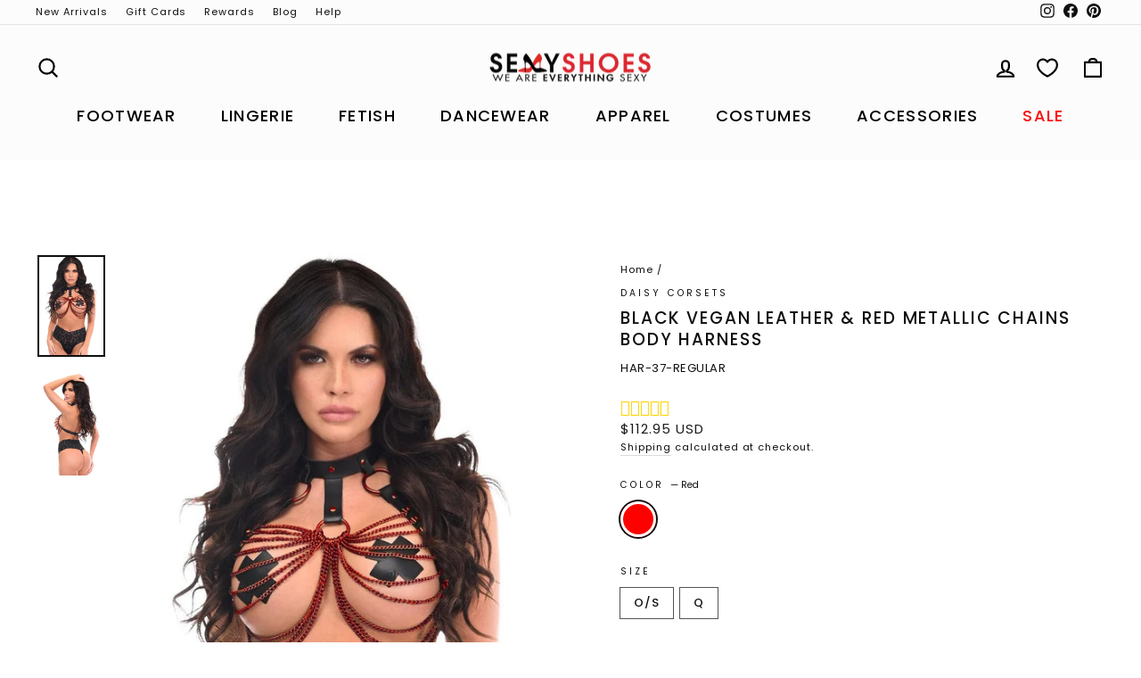

--- FILE ---
content_type: text/html; charset=utf-8
request_url: https://www.sexyshoes.com/products/black-vegan-leather-red-metallic-chains-body-harness
body_size: 92926
content:















<!doctype html>
<html class="no-js" lang="en" dir="ltr">
<head>

<meta charset="utf-8">
<meta http-equiv="X-UA-Compatible" content="IE=edge,chrome=1">
<meta name="viewport" content="width=device-width,initial-scale=1">
<meta name="theme-color" content="#111111">
<meta name="google-site-verification" content="LbgKP3wyyMbUd08s6EnhLnn3Vw_bsCYis4gEI3fPjZM" /><link rel="canonical" href="https://www.sexyshoes.com/products/black-vegan-leather-red-metallic-chains-body-harness" />


<link rel="preconnect" href="https://cdn.shopify.com" crossorigin>
<link rel="preconnect" href="https://fonts.shopifycdn.com" crossorigin>
<link rel="dns-prefetch" href="https://productreviews.shopifycdn.com">
<link rel="dns-prefetch" href="https://ajax.googleapis.com">
<link rel="dns-prefetch" href="https://maps.googleapis.com">
<link rel="dns-prefetch" href="https://maps.gstatic.com">

<!-- Structured Data for SEO -->
<script type="application/ld+json">
{
  "@context": "https://schema.org",
  "@type": "WebSite",
  "name": "SexyShoes",
  "alternateName": ["Sexy Shoes", "SEXY", "SexyShoes.com"],
  "url": "https://www.sexyshoes.com/"
}
</script>
    <link rel="icon" href="//www.sexyshoes.com/cdn/shop/files/v7-512-512-favicon-sexyshoes-new_32x32.png?v=1765825574" type="image/png" />
    <link rel="shortcut icon" href="//www.sexyshoes.com/cdn/shop/files/v7-512-512-favicon-sexyshoes-new_32x32.png?v=1765825574" type="image/png" />
  

  <title>Black Vegan Leather &amp; Red Metallic Chains Body Harness
&ndash; SEXYSHOES.COM
</title>

  
    <meta name="description" content="Daisy Corsets | Black Vegan Leather &amp; Red Metallic Chains Body Harness | Availble now at Sexyshoes.com">
  
  <meta property="og:site_name" content="SEXYSHOES.COM">
  <meta property="og:url" content="https://www.sexyshoes.com/products/black-vegan-leather-red-metallic-chains-body-harness">
  <meta property="og:title" content="Black Vegan Leather &amp; Red Metallic Chains Body Harness">
  <meta property="og:type" content="product">
  <meta property="og:description" content="Daisy Corsets | Black Vegan Leather &amp; Red Metallic Chains Body Harness | Availble now at Sexyshoes.com"><meta property="og:image" content="http://www.sexyshoes.com/cdn/shop/files/Black-Vegan-Leather-Red-Metallic-Chains-Body-Harness-Body-Harness-Daisy-Corsets-SEXYSHOES_COM.jpg?v=1730291462">
    <meta property="og:image:secure_url" content="https://www.sexyshoes.com/cdn/shop/files/Black-Vegan-Leather-Red-Metallic-Chains-Body-Harness-Body-Harness-Daisy-Corsets-SEXYSHOES_COM.jpg?v=1730291462">
    <meta property="og:image:width" content="935">
    <meta property="og:image:height" content="1402"><meta name="twitter:site" content="@">
  <meta name="twitter:card" content="summary_large_image">
  <meta name="twitter:title" content="Black Vegan Leather & Red Metallic Chains Body Harness">
  <meta name="twitter:description" content="Daisy Corsets | Black Vegan Leather &amp; Red Metallic Chains Body Harness | Availble now at Sexyshoes.com">

  <style data-shopify>@font-face {
  font-family: Poppins;
  font-weight: 500;
  font-style: normal;
  font-display: swap;
  src: url("//www.sexyshoes.com/cdn/fonts/poppins/poppins_n5.ad5b4b72b59a00358afc706450c864c3c8323842.woff2") format("woff2"),
       url("//www.sexyshoes.com/cdn/fonts/poppins/poppins_n5.33757fdf985af2d24b32fcd84c9a09224d4b2c39.woff") format("woff");
}

  @font-face {
  font-family: Poppins;
  font-weight: 400;
  font-style: normal;
  font-display: swap;
  src: url("//www.sexyshoes.com/cdn/fonts/poppins/poppins_n4.0ba78fa5af9b0e1a374041b3ceaadf0a43b41362.woff2") format("woff2"),
       url("//www.sexyshoes.com/cdn/fonts/poppins/poppins_n4.214741a72ff2596839fc9760ee7a770386cf16ca.woff") format("woff");
}


  @font-face {
  font-family: Poppins;
  font-weight: 600;
  font-style: normal;
  font-display: swap;
  src: url("//www.sexyshoes.com/cdn/fonts/poppins/poppins_n6.aa29d4918bc243723d56b59572e18228ed0786f6.woff2") format("woff2"),
       url("//www.sexyshoes.com/cdn/fonts/poppins/poppins_n6.5f815d845fe073750885d5b7e619ee00e8111208.woff") format("woff");
}

  @font-face {
  font-family: Poppins;
  font-weight: 400;
  font-style: italic;
  font-display: swap;
  src: url("//www.sexyshoes.com/cdn/fonts/poppins/poppins_i4.846ad1e22474f856bd6b81ba4585a60799a9f5d2.woff2") format("woff2"),
       url("//www.sexyshoes.com/cdn/fonts/poppins/poppins_i4.56b43284e8b52fc64c1fd271f289a39e8477e9ec.woff") format("woff");
}

  @font-face {
  font-family: Poppins;
  font-weight: 600;
  font-style: italic;
  font-display: swap;
  src: url("//www.sexyshoes.com/cdn/fonts/poppins/poppins_i6.bb8044d6203f492888d626dafda3c2999253e8e9.woff2") format("woff2"),
       url("//www.sexyshoes.com/cdn/fonts/poppins/poppins_i6.e233dec1a61b1e7dead9f920159eda42280a02c3.woff") format("woff");
}

</style>

  <link href="//www.sexyshoes.com/cdn/shop/t/568/assets/theme.css?v=117295025415858316681768273048" rel="stylesheet" type="text/css" media="all" />
  <link href="//www.sexyshoes.com/cdn/shop/t/568/assets/custom.css?v=55402604357971307051768272986" rel="stylesheet" type="text/css" media="all" />
  <style data-shopify>:root {
    --typeHeaderPrimary: Poppins;
    --typeHeaderFallback: sans-serif;
    --typeHeaderSize: 22px;
    --typeHeaderWeight: 500;
    --typeHeaderLineHeight: 1.3;
    --typeHeaderSpacing: 0.1em;

    --typeBasePrimary:Poppins;
    --typeBaseFallback:sans-serif;
    --typeBaseSize: 13px;
    --typeBaseWeight: 400;
    --typeBaseSpacing: 0.075em;
    --typeBaseLineHeight: 1.6;
    --typeBaselineHeightMinus01: 1.5;

    --typeCollectionTitle: 15px;

    --iconWeight: 5px;
    --iconLinecaps: round;

    
        --buttonRadius: 3px;
    

    --colorGridOverlayOpacity: 0.04;
    }

    .placeholder-content {
    background-image: linear-gradient(100deg, #ffffff 40%, #f7f7f7 63%, #ffffff 79%);
    }</style>
  

  <script>
    document.documentElement.className =
      document.documentElement.className.replace('no-js','js');

    window.theme = window.theme || {};
    theme.routes = {
      home: "/",
      cart: "/cart.js",
      cartPage: "/cart",
      cartAdd: "/cart/add.js",
      cartChange: "/cart/change",
      search: "/search",
      predictiveSearch: "/search/suggest"
    };
    theme.strings = {
      soldOut: "Sold Out",
      unavailable: "Unavailable",
      inStockLabel: "In stock, ready to ship",
      oneStockLabel: "Low stock - [count] item left",
      otherStockLabel: "Low stock - [count] items left",
      willNotShipUntil: "Ready to ship [date]",
      willBeInStockAfter: "Back in stock [date]",
      waitingForStock: "Inventory on the way",
      savePrice: "Save [saved_amount]",
      cartEmpty: "Your cart is currently empty.",
      cartTermsConfirmation: "You must agree with the terms and conditions of sales to check out",
      searchCollections: "Collections",
      searchPages: "Pages",
      searchArticles: "Articles",
      productFrom: "from ",
      maxQuantity: "You can only have [quantity] of [title] in your cart."
    };
    theme.settings = {
      cartType: "page",
      isCustomerTemplate: false,
      moneyFormat: "\u003cspan class='money'\u003e${{amount}} USD\u003c\/span\u003e",
      saveType: "percent",
      productImageSize: "portrait",
      productImageCover: true,
      predictiveSearch: false,
      predictiveSearchType: null,
      predictiveSearchVendor: false,
      predictiveSearchPrice: false,
      quickView: true,
      themeName: 'Impulse',
      themeVersion: "7.4.0"
    };
  </script>



 

  
  <script>window.performance && window.performance.mark && window.performance.mark('shopify.content_for_header.start');</script><meta name="google-site-verification" content="kNI6UMLoCRYLsijCDYjrKhYu5VOBrsRaM1pg85gSIsE">
<meta name="google-site-verification" content="LbgKP3wyyMbUd08s6EnhLnn3Vw_bsCYis4gEI3fPjZM">
<meta name="google-site-verification" content="fv4g_uENheUQ25uqOp69gSv6kcX4s-PwqKG2PJ94GxA">
<meta id="shopify-digital-wallet" name="shopify-digital-wallet" content="/15408191/digital_wallets/dialog">
<meta name="shopify-checkout-api-token" content="39c50de0005172c81ec7315b35b03f81">
<meta id="in-context-paypal-metadata" data-shop-id="15408191" data-venmo-supported="true" data-environment="production" data-locale="en_US" data-paypal-v4="true" data-currency="USD">
<link rel="alternate" type="application/json+oembed" href="https://www.sexyshoes.com/products/black-vegan-leather-red-metallic-chains-body-harness.oembed">
<script async="async" src="/checkouts/internal/preloads.js?locale=en-US"></script>
<link rel="preconnect" href="https://shop.app" crossorigin="anonymous">
<script async="async" src="https://shop.app/checkouts/internal/preloads.js?locale=en-US&shop_id=15408191" crossorigin="anonymous"></script>
<script id="apple-pay-shop-capabilities" type="application/json">{"shopId":15408191,"countryCode":"US","currencyCode":"USD","merchantCapabilities":["supports3DS"],"merchantId":"gid:\/\/shopify\/Shop\/15408191","merchantName":"SEXYSHOES.COM","requiredBillingContactFields":["postalAddress","email"],"requiredShippingContactFields":["postalAddress","email"],"shippingType":"shipping","supportedNetworks":["visa","masterCard","amex","discover","elo","jcb"],"total":{"type":"pending","label":"SEXYSHOES.COM","amount":"1.00"},"shopifyPaymentsEnabled":true,"supportsSubscriptions":true}</script>
<script id="shopify-features" type="application/json">{"accessToken":"39c50de0005172c81ec7315b35b03f81","betas":["rich-media-storefront-analytics"],"domain":"www.sexyshoes.com","predictiveSearch":true,"shopId":15408191,"locale":"en"}</script>
<script>var Shopify = Shopify || {};
Shopify.shop = "sexyshoes-2.myshopify.com";
Shopify.locale = "en";
Shopify.currency = {"active":"USD","rate":"1.0"};
Shopify.country = "US";
Shopify.theme = {"name":"[V-16]1-12-2026-TESTING-RECENT-Guardrail","id":147622330518,"schema_name":"Impulse","schema_version":"7.4.0","theme_store_id":null,"role":"main"};
Shopify.theme.handle = "null";
Shopify.theme.style = {"id":null,"handle":null};
Shopify.cdnHost = "www.sexyshoes.com/cdn";
Shopify.routes = Shopify.routes || {};
Shopify.routes.root = "/";</script>
<script type="module">!function(o){(o.Shopify=o.Shopify||{}).modules=!0}(window);</script>
<script>!function(o){function n(){var o=[];function n(){o.push(Array.prototype.slice.apply(arguments))}return n.q=o,n}var t=o.Shopify=o.Shopify||{};t.loadFeatures=n(),t.autoloadFeatures=n()}(window);</script>
<script>
  window.ShopifyPay = window.ShopifyPay || {};
  window.ShopifyPay.apiHost = "shop.app\/pay";
  window.ShopifyPay.redirectState = null;
</script>
<script id="shop-js-analytics" type="application/json">{"pageType":"product"}</script>
<script defer="defer" async type="module" src="//www.sexyshoes.com/cdn/shopifycloud/shop-js/modules/v2/client.init-shop-cart-sync_BdyHc3Nr.en.esm.js"></script>
<script defer="defer" async type="module" src="//www.sexyshoes.com/cdn/shopifycloud/shop-js/modules/v2/chunk.common_Daul8nwZ.esm.js"></script>
<script type="module">
  await import("//www.sexyshoes.com/cdn/shopifycloud/shop-js/modules/v2/client.init-shop-cart-sync_BdyHc3Nr.en.esm.js");
await import("//www.sexyshoes.com/cdn/shopifycloud/shop-js/modules/v2/chunk.common_Daul8nwZ.esm.js");

  window.Shopify.SignInWithShop?.initShopCartSync?.({"fedCMEnabled":true,"windoidEnabled":true});

</script>
<script defer="defer" async type="module" src="//www.sexyshoes.com/cdn/shopifycloud/shop-js/modules/v2/client.payment-terms_MV4M3zvL.en.esm.js"></script>
<script defer="defer" async type="module" src="//www.sexyshoes.com/cdn/shopifycloud/shop-js/modules/v2/chunk.common_Daul8nwZ.esm.js"></script>
<script defer="defer" async type="module" src="//www.sexyshoes.com/cdn/shopifycloud/shop-js/modules/v2/chunk.modal_CQq8HTM6.esm.js"></script>
<script type="module">
  await import("//www.sexyshoes.com/cdn/shopifycloud/shop-js/modules/v2/client.payment-terms_MV4M3zvL.en.esm.js");
await import("//www.sexyshoes.com/cdn/shopifycloud/shop-js/modules/v2/chunk.common_Daul8nwZ.esm.js");
await import("//www.sexyshoes.com/cdn/shopifycloud/shop-js/modules/v2/chunk.modal_CQq8HTM6.esm.js");

  
</script>
<script>
  window.Shopify = window.Shopify || {};
  if (!window.Shopify.featureAssets) window.Shopify.featureAssets = {};
  window.Shopify.featureAssets['shop-js'] = {"shop-cart-sync":["modules/v2/client.shop-cart-sync_QYOiDySF.en.esm.js","modules/v2/chunk.common_Daul8nwZ.esm.js"],"init-fed-cm":["modules/v2/client.init-fed-cm_DchLp9rc.en.esm.js","modules/v2/chunk.common_Daul8nwZ.esm.js"],"shop-button":["modules/v2/client.shop-button_OV7bAJc5.en.esm.js","modules/v2/chunk.common_Daul8nwZ.esm.js"],"init-windoid":["modules/v2/client.init-windoid_DwxFKQ8e.en.esm.js","modules/v2/chunk.common_Daul8nwZ.esm.js"],"shop-cash-offers":["modules/v2/client.shop-cash-offers_DWtL6Bq3.en.esm.js","modules/v2/chunk.common_Daul8nwZ.esm.js","modules/v2/chunk.modal_CQq8HTM6.esm.js"],"shop-toast-manager":["modules/v2/client.shop-toast-manager_CX9r1SjA.en.esm.js","modules/v2/chunk.common_Daul8nwZ.esm.js"],"init-shop-email-lookup-coordinator":["modules/v2/client.init-shop-email-lookup-coordinator_UhKnw74l.en.esm.js","modules/v2/chunk.common_Daul8nwZ.esm.js"],"pay-button":["modules/v2/client.pay-button_DzxNnLDY.en.esm.js","modules/v2/chunk.common_Daul8nwZ.esm.js"],"avatar":["modules/v2/client.avatar_BTnouDA3.en.esm.js"],"init-shop-cart-sync":["modules/v2/client.init-shop-cart-sync_BdyHc3Nr.en.esm.js","modules/v2/chunk.common_Daul8nwZ.esm.js"],"shop-login-button":["modules/v2/client.shop-login-button_D8B466_1.en.esm.js","modules/v2/chunk.common_Daul8nwZ.esm.js","modules/v2/chunk.modal_CQq8HTM6.esm.js"],"init-customer-accounts-sign-up":["modules/v2/client.init-customer-accounts-sign-up_C8fpPm4i.en.esm.js","modules/v2/client.shop-login-button_D8B466_1.en.esm.js","modules/v2/chunk.common_Daul8nwZ.esm.js","modules/v2/chunk.modal_CQq8HTM6.esm.js"],"init-shop-for-new-customer-accounts":["modules/v2/client.init-shop-for-new-customer-accounts_CVTO0Ztu.en.esm.js","modules/v2/client.shop-login-button_D8B466_1.en.esm.js","modules/v2/chunk.common_Daul8nwZ.esm.js","modules/v2/chunk.modal_CQq8HTM6.esm.js"],"init-customer-accounts":["modules/v2/client.init-customer-accounts_dRgKMfrE.en.esm.js","modules/v2/client.shop-login-button_D8B466_1.en.esm.js","modules/v2/chunk.common_Daul8nwZ.esm.js","modules/v2/chunk.modal_CQq8HTM6.esm.js"],"shop-follow-button":["modules/v2/client.shop-follow-button_CkZpjEct.en.esm.js","modules/v2/chunk.common_Daul8nwZ.esm.js","modules/v2/chunk.modal_CQq8HTM6.esm.js"],"lead-capture":["modules/v2/client.lead-capture_BntHBhfp.en.esm.js","modules/v2/chunk.common_Daul8nwZ.esm.js","modules/v2/chunk.modal_CQq8HTM6.esm.js"],"checkout-modal":["modules/v2/client.checkout-modal_CfxcYbTm.en.esm.js","modules/v2/chunk.common_Daul8nwZ.esm.js","modules/v2/chunk.modal_CQq8HTM6.esm.js"],"shop-login":["modules/v2/client.shop-login_Da4GZ2H6.en.esm.js","modules/v2/chunk.common_Daul8nwZ.esm.js","modules/v2/chunk.modal_CQq8HTM6.esm.js"],"payment-terms":["modules/v2/client.payment-terms_MV4M3zvL.en.esm.js","modules/v2/chunk.common_Daul8nwZ.esm.js","modules/v2/chunk.modal_CQq8HTM6.esm.js"]};
</script>
<script>(function() {
  var isLoaded = false;
  function asyncLoad() {
    if (isLoaded) return;
    isLoaded = true;
    var urls = ["https:\/\/static.affiliatly.com\/shopify\/v3\/shopify.js?affiliatly_code=AF-1044754\u0026s=2\u0026shop=sexyshoes-2.myshopify.com","https:\/\/cdn1.stamped.io\/files\/widget.min.js?shop=sexyshoes-2.myshopify.com","https:\/\/cdn.attn.tv\/sexyshoes\/dtag.js?shop=sexyshoes-2.myshopify.com","https:\/\/static.klaviyo.com\/onsite\/js\/klaviyo.js?company_id=LTQsSM\u0026shop=sexyshoes-2.myshopify.com","https:\/\/cdn.giftcardpro.app\/build\/storefront\/storefront.js?shop=sexyshoes-2.myshopify.com","https:\/\/na.shgcdn3.com\/pixel-collector.js?shop=sexyshoes-2.myshopify.com","https:\/\/chat-widget.getredo.com\/widget.js?widgetId=h8vjpnmdbqq42m0\u0026shop=sexyshoes-2.myshopify.com","https:\/\/btabs.bestfreecdn.com\/storage\/js\/btabs-15408191.js?ver=75\u0026shop=sexyshoes-2.myshopify.com","https:\/\/searchanise-ef84.kxcdn.com\/widgets\/shopify\/init.js?a=2k1F5r2k6m\u0026shop=sexyshoes-2.myshopify.com"];
    for (var i = 0; i < urls.length; i++) {
      var s = document.createElement('script');
      s.type = 'text/javascript';
      s.async = true;
      s.src = urls[i];
      var x = document.getElementsByTagName('script')[0];
      x.parentNode.insertBefore(s, x);
    }
  };
  if(window.attachEvent) {
    window.attachEvent('onload', asyncLoad);
  } else {
    window.addEventListener('load', asyncLoad, false);
  }
})();</script>
<script id="__st">var __st={"a":15408191,"offset":-18000,"reqid":"f44df2e3-e596-4a8d-8c94-b646af4cfeed-1768979247","pageurl":"www.sexyshoes.com\/products\/black-vegan-leather-red-metallic-chains-body-harness","u":"5a8c518224a8","p":"product","rtyp":"product","rid":7864938496150};</script>
<script>window.ShopifyPaypalV4VisibilityTracking = true;</script>
<script id="captcha-bootstrap">!function(){'use strict';const t='contact',e='account',n='new_comment',o=[[t,t],['blogs',n],['comments',n],[t,'customer']],c=[[e,'customer_login'],[e,'guest_login'],[e,'recover_customer_password'],[e,'create_customer']],r=t=>t.map((([t,e])=>`form[action*='/${t}']:not([data-nocaptcha='true']) input[name='form_type'][value='${e}']`)).join(','),a=t=>()=>t?[...document.querySelectorAll(t)].map((t=>t.form)):[];function s(){const t=[...o],e=r(t);return a(e)}const i='password',u='form_key',d=['recaptcha-v3-token','g-recaptcha-response','h-captcha-response',i],f=()=>{try{return window.sessionStorage}catch{return}},m='__shopify_v',_=t=>t.elements[u];function p(t,e,n=!1){try{const o=window.sessionStorage,c=JSON.parse(o.getItem(e)),{data:r}=function(t){const{data:e,action:n}=t;return t[m]||n?{data:e,action:n}:{data:t,action:n}}(c);for(const[e,n]of Object.entries(r))t.elements[e]&&(t.elements[e].value=n);n&&o.removeItem(e)}catch(o){console.error('form repopulation failed',{error:o})}}const l='form_type',E='cptcha';function T(t){t.dataset[E]=!0}const w=window,h=w.document,L='Shopify',v='ce_forms',y='captcha';let A=!1;((t,e)=>{const n=(g='f06e6c50-85a8-45c8-87d0-21a2b65856fe',I='https://cdn.shopify.com/shopifycloud/storefront-forms-hcaptcha/ce_storefront_forms_captcha_hcaptcha.v1.5.2.iife.js',D={infoText:'Protected by hCaptcha',privacyText:'Privacy',termsText:'Terms'},(t,e,n)=>{const o=w[L][v],c=o.bindForm;if(c)return c(t,g,e,D).then(n);var r;o.q.push([[t,g,e,D],n]),r=I,A||(h.body.append(Object.assign(h.createElement('script'),{id:'captcha-provider',async:!0,src:r})),A=!0)});var g,I,D;w[L]=w[L]||{},w[L][v]=w[L][v]||{},w[L][v].q=[],w[L][y]=w[L][y]||{},w[L][y].protect=function(t,e){n(t,void 0,e),T(t)},Object.freeze(w[L][y]),function(t,e,n,w,h,L){const[v,y,A,g]=function(t,e,n){const i=e?o:[],u=t?c:[],d=[...i,...u],f=r(d),m=r(i),_=r(d.filter((([t,e])=>n.includes(e))));return[a(f),a(m),a(_),s()]}(w,h,L),I=t=>{const e=t.target;return e instanceof HTMLFormElement?e:e&&e.form},D=t=>v().includes(t);t.addEventListener('submit',(t=>{const e=I(t);if(!e)return;const n=D(e)&&!e.dataset.hcaptchaBound&&!e.dataset.recaptchaBound,o=_(e),c=g().includes(e)&&(!o||!o.value);(n||c)&&t.preventDefault(),c&&!n&&(function(t){try{if(!f())return;!function(t){const e=f();if(!e)return;const n=_(t);if(!n)return;const o=n.value;o&&e.removeItem(o)}(t);const e=Array.from(Array(32),(()=>Math.random().toString(36)[2])).join('');!function(t,e){_(t)||t.append(Object.assign(document.createElement('input'),{type:'hidden',name:u})),t.elements[u].value=e}(t,e),function(t,e){const n=f();if(!n)return;const o=[...t.querySelectorAll(`input[type='${i}']`)].map((({name:t})=>t)),c=[...d,...o],r={};for(const[a,s]of new FormData(t).entries())c.includes(a)||(r[a]=s);n.setItem(e,JSON.stringify({[m]:1,action:t.action,data:r}))}(t,e)}catch(e){console.error('failed to persist form',e)}}(e),e.submit())}));const S=(t,e)=>{t&&!t.dataset[E]&&(n(t,e.some((e=>e===t))),T(t))};for(const o of['focusin','change'])t.addEventListener(o,(t=>{const e=I(t);D(e)&&S(e,y())}));const B=e.get('form_key'),M=e.get(l),P=B&&M;t.addEventListener('DOMContentLoaded',(()=>{const t=y();if(P)for(const e of t)e.elements[l].value===M&&p(e,B);[...new Set([...A(),...v().filter((t=>'true'===t.dataset.shopifyCaptcha))])].forEach((e=>S(e,t)))}))}(h,new URLSearchParams(w.location.search),n,t,e,['guest_login'])})(!0,!0)}();</script>
<script integrity="sha256-4kQ18oKyAcykRKYeNunJcIwy7WH5gtpwJnB7kiuLZ1E=" data-source-attribution="shopify.loadfeatures" defer="defer" src="//www.sexyshoes.com/cdn/shopifycloud/storefront/assets/storefront/load_feature-a0a9edcb.js" crossorigin="anonymous"></script>
<script crossorigin="anonymous" defer="defer" src="//www.sexyshoes.com/cdn/shopifycloud/storefront/assets/shopify_pay/storefront-65b4c6d7.js?v=20250812"></script>
<script data-source-attribution="shopify.dynamic_checkout.dynamic.init">var Shopify=Shopify||{};Shopify.PaymentButton=Shopify.PaymentButton||{isStorefrontPortableWallets:!0,init:function(){window.Shopify.PaymentButton.init=function(){};var t=document.createElement("script");t.src="https://www.sexyshoes.com/cdn/shopifycloud/portable-wallets/latest/portable-wallets.en.js",t.type="module",document.head.appendChild(t)}};
</script>
<script data-source-attribution="shopify.dynamic_checkout.buyer_consent">
  function portableWalletsHideBuyerConsent(e){var t=document.getElementById("shopify-buyer-consent"),n=document.getElementById("shopify-subscription-policy-button");t&&n&&(t.classList.add("hidden"),t.setAttribute("aria-hidden","true"),n.removeEventListener("click",e))}function portableWalletsShowBuyerConsent(e){var t=document.getElementById("shopify-buyer-consent"),n=document.getElementById("shopify-subscription-policy-button");t&&n&&(t.classList.remove("hidden"),t.removeAttribute("aria-hidden"),n.addEventListener("click",e))}window.Shopify?.PaymentButton&&(window.Shopify.PaymentButton.hideBuyerConsent=portableWalletsHideBuyerConsent,window.Shopify.PaymentButton.showBuyerConsent=portableWalletsShowBuyerConsent);
</script>
<script data-source-attribution="shopify.dynamic_checkout.cart.bootstrap">document.addEventListener("DOMContentLoaded",(function(){function t(){return document.querySelector("shopify-accelerated-checkout-cart, shopify-accelerated-checkout")}if(t())Shopify.PaymentButton.init();else{new MutationObserver((function(e,n){t()&&(Shopify.PaymentButton.init(),n.disconnect())})).observe(document.body,{childList:!0,subtree:!0})}}));
</script>
<link id="shopify-accelerated-checkout-styles" rel="stylesheet" media="screen" href="https://www.sexyshoes.com/cdn/shopifycloud/portable-wallets/latest/accelerated-checkout-backwards-compat.css" crossorigin="anonymous">
<style id="shopify-accelerated-checkout-cart">
        #shopify-buyer-consent {
  margin-top: 1em;
  display: inline-block;
  width: 100%;
}

#shopify-buyer-consent.hidden {
  display: none;
}

#shopify-subscription-policy-button {
  background: none;
  border: none;
  padding: 0;
  text-decoration: underline;
  font-size: inherit;
  cursor: pointer;
}

#shopify-subscription-policy-button::before {
  box-shadow: none;
}

      </style>

<script>window.performance && window.performance.mark && window.performance.mark('shopify.content_for_header.end');</script>
  





  <script type="text/javascript">
    
      window.__shgMoneyFormat = window.__shgMoneyFormat || {"AED":{"currency":"AED","currency_symbol":"د.إ","currency_symbol_location":"left","decimal_places":2,"decimal_separator":".","thousands_separator":","},"AFN":{"currency":"AFN","currency_symbol":"؋","currency_symbol_location":"left","decimal_places":2,"decimal_separator":".","thousands_separator":","},"ALL":{"currency":"ALL","currency_symbol":"L","currency_symbol_location":"left","decimal_places":2,"decimal_separator":".","thousands_separator":","},"AMD":{"currency":"AMD","currency_symbol":"դր.","currency_symbol_location":"left","decimal_places":2,"decimal_separator":".","thousands_separator":","},"ANG":{"currency":"ANG","currency_symbol":"ƒ","currency_symbol_location":"left","decimal_places":2,"decimal_separator":".","thousands_separator":","},"AUD":{"currency":"AUD","currency_symbol":"$","currency_symbol_location":"left","decimal_places":2,"decimal_separator":".","thousands_separator":","},"AWG":{"currency":"AWG","currency_symbol":"ƒ","currency_symbol_location":"left","decimal_places":2,"decimal_separator":".","thousands_separator":","},"AZN":{"currency":"AZN","currency_symbol":"₼","currency_symbol_location":"left","decimal_places":2,"decimal_separator":".","thousands_separator":","},"BAM":{"currency":"BAM","currency_symbol":"КМ","currency_symbol_location":"left","decimal_places":2,"decimal_separator":".","thousands_separator":","},"BBD":{"currency":"BBD","currency_symbol":"$","currency_symbol_location":"left","decimal_places":2,"decimal_separator":".","thousands_separator":","},"BDT":{"currency":"BDT","currency_symbol":"৳","currency_symbol_location":"left","decimal_places":2,"decimal_separator":".","thousands_separator":","},"BIF":{"currency":"BIF","currency_symbol":"Fr","currency_symbol_location":"left","decimal_places":2,"decimal_separator":".","thousands_separator":","},"BND":{"currency":"BND","currency_symbol":"$","currency_symbol_location":"left","decimal_places":2,"decimal_separator":".","thousands_separator":","},"BOB":{"currency":"BOB","currency_symbol":"Bs.","currency_symbol_location":"left","decimal_places":2,"decimal_separator":".","thousands_separator":","},"BSD":{"currency":"BSD","currency_symbol":"$","currency_symbol_location":"left","decimal_places":2,"decimal_separator":".","thousands_separator":","},"BWP":{"currency":"BWP","currency_symbol":"P","currency_symbol_location":"left","decimal_places":2,"decimal_separator":".","thousands_separator":","},"BZD":{"currency":"BZD","currency_symbol":"$","currency_symbol_location":"left","decimal_places":2,"decimal_separator":".","thousands_separator":","},"CAD":{"currency":"CAD","currency_symbol":"$","currency_symbol_location":"left","decimal_places":2,"decimal_separator":".","thousands_separator":","},"CDF":{"currency":"CDF","currency_symbol":"Fr","currency_symbol_location":"left","decimal_places":2,"decimal_separator":".","thousands_separator":","},"CHF":{"currency":"CHF","currency_symbol":"CHF","currency_symbol_location":"left","decimal_places":2,"decimal_separator":".","thousands_separator":","},"CNY":{"currency":"CNY","currency_symbol":"¥","currency_symbol_location":"left","decimal_places":2,"decimal_separator":".","thousands_separator":","},"CRC":{"currency":"CRC","currency_symbol":"₡","currency_symbol_location":"left","decimal_places":2,"decimal_separator":".","thousands_separator":","},"CVE":{"currency":"CVE","currency_symbol":"$","currency_symbol_location":"left","decimal_places":2,"decimal_separator":".","thousands_separator":","},"CZK":{"currency":"CZK","currency_symbol":"Kč","currency_symbol_location":"left","decimal_places":2,"decimal_separator":".","thousands_separator":","},"DJF":{"currency":"DJF","currency_symbol":"Fdj","currency_symbol_location":"left","decimal_places":2,"decimal_separator":".","thousands_separator":","},"DKK":{"currency":"DKK","currency_symbol":"kr.","currency_symbol_location":"left","decimal_places":2,"decimal_separator":".","thousands_separator":","},"DOP":{"currency":"DOP","currency_symbol":"$","currency_symbol_location":"left","decimal_places":2,"decimal_separator":".","thousands_separator":","},"DZD":{"currency":"DZD","currency_symbol":"د.ج","currency_symbol_location":"left","decimal_places":2,"decimal_separator":".","thousands_separator":","},"EGP":{"currency":"EGP","currency_symbol":"ج.م","currency_symbol_location":"left","decimal_places":2,"decimal_separator":".","thousands_separator":","},"ETB":{"currency":"ETB","currency_symbol":"Br","currency_symbol_location":"left","decimal_places":2,"decimal_separator":".","thousands_separator":","},"EUR":{"currency":"EUR","currency_symbol":"€","currency_symbol_location":"left","decimal_places":2,"decimal_separator":".","thousands_separator":","},"FJD":{"currency":"FJD","currency_symbol":"$","currency_symbol_location":"left","decimal_places":2,"decimal_separator":".","thousands_separator":","},"FKP":{"currency":"FKP","currency_symbol":"£","currency_symbol_location":"left","decimal_places":2,"decimal_separator":".","thousands_separator":","},"GBP":{"currency":"GBP","currency_symbol":"£","currency_symbol_location":"left","decimal_places":2,"decimal_separator":".","thousands_separator":","},"GMD":{"currency":"GMD","currency_symbol":"D","currency_symbol_location":"left","decimal_places":2,"decimal_separator":".","thousands_separator":","},"GNF":{"currency":"GNF","currency_symbol":"Fr","currency_symbol_location":"left","decimal_places":2,"decimal_separator":".","thousands_separator":","},"GTQ":{"currency":"GTQ","currency_symbol":"Q","currency_symbol_location":"left","decimal_places":2,"decimal_separator":".","thousands_separator":","},"GYD":{"currency":"GYD","currency_symbol":"$","currency_symbol_location":"left","decimal_places":2,"decimal_separator":".","thousands_separator":","},"HKD":{"currency":"HKD","currency_symbol":"$","currency_symbol_location":"left","decimal_places":2,"decimal_separator":".","thousands_separator":","},"HNL":{"currency":"HNL","currency_symbol":"L","currency_symbol_location":"left","decimal_places":2,"decimal_separator":".","thousands_separator":","},"HUF":{"currency":"HUF","currency_symbol":"Ft","currency_symbol_location":"left","decimal_places":2,"decimal_separator":".","thousands_separator":","},"IDR":{"currency":"IDR","currency_symbol":"Rp","currency_symbol_location":"left","decimal_places":2,"decimal_separator":".","thousands_separator":","},"ILS":{"currency":"ILS","currency_symbol":"₪","currency_symbol_location":"left","decimal_places":2,"decimal_separator":".","thousands_separator":","},"INR":{"currency":"INR","currency_symbol":"₹","currency_symbol_location":"left","decimal_places":2,"decimal_separator":".","thousands_separator":","},"ISK":{"currency":"ISK","currency_symbol":"kr.","currency_symbol_location":"left","decimal_places":2,"decimal_separator":".","thousands_separator":","},"JMD":{"currency":"JMD","currency_symbol":"$","currency_symbol_location":"left","decimal_places":2,"decimal_separator":".","thousands_separator":","},"JPY":{"currency":"JPY","currency_symbol":"¥","currency_symbol_location":"left","decimal_places":2,"decimal_separator":".","thousands_separator":","},"KES":{"currency":"KES","currency_symbol":"KSh","currency_symbol_location":"left","decimal_places":2,"decimal_separator":".","thousands_separator":","},"KGS":{"currency":"KGS","currency_symbol":"som","currency_symbol_location":"left","decimal_places":2,"decimal_separator":".","thousands_separator":","},"KHR":{"currency":"KHR","currency_symbol":"៛","currency_symbol_location":"left","decimal_places":2,"decimal_separator":".","thousands_separator":","},"KMF":{"currency":"KMF","currency_symbol":"Fr","currency_symbol_location":"left","decimal_places":2,"decimal_separator":".","thousands_separator":","},"KRW":{"currency":"KRW","currency_symbol":"₩","currency_symbol_location":"left","decimal_places":2,"decimal_separator":".","thousands_separator":","},"KYD":{"currency":"KYD","currency_symbol":"$","currency_symbol_location":"left","decimal_places":2,"decimal_separator":".","thousands_separator":","},"KZT":{"currency":"KZT","currency_symbol":"₸","currency_symbol_location":"left","decimal_places":2,"decimal_separator":".","thousands_separator":","},"LAK":{"currency":"LAK","currency_symbol":"₭","currency_symbol_location":"left","decimal_places":2,"decimal_separator":".","thousands_separator":","},"LBP":{"currency":"LBP","currency_symbol":"ل.ل","currency_symbol_location":"left","decimal_places":2,"decimal_separator":".","thousands_separator":","},"LKR":{"currency":"LKR","currency_symbol":"₨","currency_symbol_location":"left","decimal_places":2,"decimal_separator":".","thousands_separator":","},"MAD":{"currency":"MAD","currency_symbol":"د.م.","currency_symbol_location":"left","decimal_places":2,"decimal_separator":".","thousands_separator":","},"MDL":{"currency":"MDL","currency_symbol":"L","currency_symbol_location":"left","decimal_places":2,"decimal_separator":".","thousands_separator":","},"MKD":{"currency":"MKD","currency_symbol":"ден","currency_symbol_location":"left","decimal_places":2,"decimal_separator":".","thousands_separator":","},"MMK":{"currency":"MMK","currency_symbol":"K","currency_symbol_location":"left","decimal_places":2,"decimal_separator":".","thousands_separator":","},"MNT":{"currency":"MNT","currency_symbol":"₮","currency_symbol_location":"left","decimal_places":2,"decimal_separator":".","thousands_separator":","},"MOP":{"currency":"MOP","currency_symbol":"P","currency_symbol_location":"left","decimal_places":2,"decimal_separator":".","thousands_separator":","},"MUR":{"currency":"MUR","currency_symbol":"₨","currency_symbol_location":"left","decimal_places":2,"decimal_separator":".","thousands_separator":","},"MVR":{"currency":"MVR","currency_symbol":"MVR","currency_symbol_location":"left","decimal_places":2,"decimal_separator":".","thousands_separator":","},"MWK":{"currency":"MWK","currency_symbol":"MK","currency_symbol_location":"left","decimal_places":2,"decimal_separator":".","thousands_separator":","},"MYR":{"currency":"MYR","currency_symbol":"RM","currency_symbol_location":"left","decimal_places":2,"decimal_separator":".","thousands_separator":","},"NGN":{"currency":"NGN","currency_symbol":"₦","currency_symbol_location":"left","decimal_places":2,"decimal_separator":".","thousands_separator":","},"NIO":{"currency":"NIO","currency_symbol":"C$","currency_symbol_location":"left","decimal_places":2,"decimal_separator":".","thousands_separator":","},"NPR":{"currency":"NPR","currency_symbol":"Rs.","currency_symbol_location":"left","decimal_places":2,"decimal_separator":".","thousands_separator":","},"NZD":{"currency":"NZD","currency_symbol":"$","currency_symbol_location":"left","decimal_places":2,"decimal_separator":".","thousands_separator":","},"PEN":{"currency":"PEN","currency_symbol":"S/","currency_symbol_location":"left","decimal_places":2,"decimal_separator":".","thousands_separator":","},"PGK":{"currency":"PGK","currency_symbol":"K","currency_symbol_location":"left","decimal_places":2,"decimal_separator":".","thousands_separator":","},"PHP":{"currency":"PHP","currency_symbol":"₱","currency_symbol_location":"left","decimal_places":2,"decimal_separator":".","thousands_separator":","},"PKR":{"currency":"PKR","currency_symbol":"₨","currency_symbol_location":"left","decimal_places":2,"decimal_separator":".","thousands_separator":","},"PLN":{"currency":"PLN","currency_symbol":"zł","currency_symbol_location":"left","decimal_places":2,"decimal_separator":".","thousands_separator":","},"PYG":{"currency":"PYG","currency_symbol":"₲","currency_symbol_location":"left","decimal_places":2,"decimal_separator":".","thousands_separator":","},"QAR":{"currency":"QAR","currency_symbol":"ر.ق","currency_symbol_location":"left","decimal_places":2,"decimal_separator":".","thousands_separator":","},"RON":{"currency":"RON","currency_symbol":"Lei","currency_symbol_location":"left","decimal_places":2,"decimal_separator":".","thousands_separator":","},"RSD":{"currency":"RSD","currency_symbol":"РСД","currency_symbol_location":"left","decimal_places":2,"decimal_separator":".","thousands_separator":","},"RWF":{"currency":"RWF","currency_symbol":"FRw","currency_symbol_location":"left","decimal_places":2,"decimal_separator":".","thousands_separator":","},"SAR":{"currency":"SAR","currency_symbol":"ر.س","currency_symbol_location":"left","decimal_places":2,"decimal_separator":".","thousands_separator":","},"SBD":{"currency":"SBD","currency_symbol":"$","currency_symbol_location":"left","decimal_places":2,"decimal_separator":".","thousands_separator":","},"SEK":{"currency":"SEK","currency_symbol":"kr","currency_symbol_location":"left","decimal_places":2,"decimal_separator":".","thousands_separator":","},"SGD":{"currency":"SGD","currency_symbol":"$","currency_symbol_location":"left","decimal_places":2,"decimal_separator":".","thousands_separator":","},"SHP":{"currency":"SHP","currency_symbol":"£","currency_symbol_location":"left","decimal_places":2,"decimal_separator":".","thousands_separator":","},"SLL":{"currency":"SLL","currency_symbol":"Le","currency_symbol_location":"left","decimal_places":2,"decimal_separator":".","thousands_separator":","},"STD":{"currency":"STD","currency_symbol":"Db","currency_symbol_location":"left","decimal_places":2,"decimal_separator":".","thousands_separator":","},"THB":{"currency":"THB","currency_symbol":"฿","currency_symbol_location":"left","decimal_places":2,"decimal_separator":".","thousands_separator":","},"TJS":{"currency":"TJS","currency_symbol":"ЅМ","currency_symbol_location":"left","decimal_places":2,"decimal_separator":".","thousands_separator":","},"TOP":{"currency":"TOP","currency_symbol":"T$","currency_symbol_location":"left","decimal_places":2,"decimal_separator":".","thousands_separator":","},"TTD":{"currency":"TTD","currency_symbol":"$","currency_symbol_location":"left","decimal_places":2,"decimal_separator":".","thousands_separator":","},"TWD":{"currency":"TWD","currency_symbol":"$","currency_symbol_location":"left","decimal_places":2,"decimal_separator":".","thousands_separator":","},"TZS":{"currency":"TZS","currency_symbol":"Sh","currency_symbol_location":"left","decimal_places":2,"decimal_separator":".","thousands_separator":","},"UAH":{"currency":"UAH","currency_symbol":"₴","currency_symbol_location":"left","decimal_places":2,"decimal_separator":".","thousands_separator":","},"UGX":{"currency":"UGX","currency_symbol":"USh","currency_symbol_location":"left","decimal_places":2,"decimal_separator":".","thousands_separator":","},"USD":{"currency":"USD","currency_symbol":"$","currency_symbol_location":"left","decimal_places":2,"decimal_separator":".","thousands_separator":","},"UYU":{"currency":"UYU","currency_symbol":"$U","currency_symbol_location":"left","decimal_places":2,"decimal_separator":".","thousands_separator":","},"UZS":{"currency":"UZS","currency_symbol":"so'm","currency_symbol_location":"left","decimal_places":2,"decimal_separator":".","thousands_separator":","},"VND":{"currency":"VND","currency_symbol":"₫","currency_symbol_location":"left","decimal_places":2,"decimal_separator":".","thousands_separator":","},"VUV":{"currency":"VUV","currency_symbol":"Vt","currency_symbol_location":"left","decimal_places":2,"decimal_separator":".","thousands_separator":","},"WST":{"currency":"WST","currency_symbol":"T","currency_symbol_location":"left","decimal_places":2,"decimal_separator":".","thousands_separator":","},"XAF":{"currency":"XAF","currency_symbol":"CFA","currency_symbol_location":"left","decimal_places":2,"decimal_separator":".","thousands_separator":","},"XCD":{"currency":"XCD","currency_symbol":"$","currency_symbol_location":"left","decimal_places":2,"decimal_separator":".","thousands_separator":","},"XOF":{"currency":"XOF","currency_symbol":"Fr","currency_symbol_location":"left","decimal_places":2,"decimal_separator":".","thousands_separator":","},"XPF":{"currency":"XPF","currency_symbol":"Fr","currency_symbol_location":"left","decimal_places":2,"decimal_separator":".","thousands_separator":","},"YER":{"currency":"YER","currency_symbol":"﷼","currency_symbol_location":"left","decimal_places":2,"decimal_separator":".","thousands_separator":","}};
    
    window.__shgCurrentCurrencyCode = window.__shgCurrentCurrencyCode || {
      currency: "USD",
      currency_symbol: "$",
      decimal_separator: ".",
      thousands_separator: ",",
      decimal_places: 2,
      currency_symbol_location: "left"
    };
  </script>




  <!-- Searchanise – deferred -->
  <script async data-defer-src="//searchserverapi.com/widgets/shopify/init.js?a=2k1F5r2k6m"></script>

  <script src="//www.sexyshoes.com/cdn/shop/t/568/assets/vendor-scripts-v11.js" defer></script>
  
    <link rel="stylesheet" href="//www.sexyshoes.com/cdn/shop/t/568/assets/country-flags.css">
  

  <script src="//www.sexyshoes.com/cdn/shop/t/568/assets/theme.js?v=66447858802808184731768272986" defer></script>

  

  <link rel="preload stylesheet" href="//www.sexyshoes.com/cdn/shop/t/568/assets/boost-pfs-instant-search.css?v=27295293462062807131768272986" as="style"><link href="//www.sexyshoes.com/cdn/shop/t/568/assets/boost-pfs-custom.css?v=180157231192192988761768272986" rel="stylesheet" type="text/css" media="all" />
<style data-id="boost-pfs-style">
    .boost-pfs-filter-option-title-text {color: rgba(18,18,18,1);font-size: 15px;font-weight: 500;text-transform: uppercase;}

   .boost-pfs-filter-tree-v .boost-pfs-filter-option-title-text:before {border-top-color: rgba(18,18,18,1);}
    .boost-pfs-filter-tree-v .boost-pfs-filter-option.boost-pfs-filter-option-collapsed .boost-pfs-filter-option-title-text:before {border-bottom-color: rgba(18,18,18,1);}
    .boost-pfs-filter-tree-h .boost-pfs-filter-option-title-heading:before {border-right-color: rgba(18,18,18,1);
        border-bottom-color: rgba(18,18,18,1);}

    .boost-pfs-filter-refine-by .boost-pfs-filter-option-title h3 {color: rgba(82,81,81,1);}

    .boost-pfs-filter-option-content .boost-pfs-filter-option-item-list .boost-pfs-filter-option-item button,
    .boost-pfs-filter-option-content .boost-pfs-filter-option-item-list .boost-pfs-filter-option-item .boost-pfs-filter-button,
    .boost-pfs-filter-option-range-amount input,
    .boost-pfs-filter-tree-v .boost-pfs-filter-refine-by .boost-pfs-filter-refine-by-items .refine-by-item,
    .boost-pfs-filter-refine-by-wrapper-v .boost-pfs-filter-refine-by .boost-pfs-filter-refine-by-items .refine-by-item,
    .boost-pfs-filter-refine-by .boost-pfs-filter-option-title,
    .boost-pfs-filter-refine-by .boost-pfs-filter-refine-by-items .refine-by-item>a,
    .boost-pfs-filter-refine-by>span,
    .boost-pfs-filter-clear,
    .boost-pfs-filter-clear-all{color: rgba(82,81,81,1);font-size: 14px;font-family: poppins;}
    .boost-pfs-filter-tree-h .boost-pfs-filter-pc .boost-pfs-filter-refine-by-items .refine-by-item .boost-pfs-filter-clear .refine-by-type,
    .boost-pfs-filter-refine-by-wrapper-h .boost-pfs-filter-pc .boost-pfs-filter-refine-by-items .refine-by-item .boost-pfs-filter-clear .refine-by-type {color: rgba(82,81,81,1);}

    .boost-pfs-filter-option-multi-level-collections .boost-pfs-filter-option-multi-level-list .boost-pfs-filter-option-item .boost-pfs-filter-button-arrow .boost-pfs-arrow:before,
    .boost-pfs-filter-option-multi-level-tag .boost-pfs-filter-option-multi-level-list .boost-pfs-filter-option-item .boost-pfs-filter-button-arrow .boost-pfs-arrow:before {border-right: 1px solid rgba(82,81,81,1);
        border-bottom: 1px solid rgba(82,81,81,1);}

    .boost-pfs-filter-refine-by-wrapper-v .boost-pfs-filter-refine-by .boost-pfs-filter-refine-by-items .refine-by-item .boost-pfs-filter-clear:after,
    .boost-pfs-filter-refine-by-wrapper-v .boost-pfs-filter-refine-by .boost-pfs-filter-refine-by-items .refine-by-item .boost-pfs-filter-clear:before,
    .boost-pfs-filter-tree-v .boost-pfs-filter-refine-by .boost-pfs-filter-refine-by-items .refine-by-item .boost-pfs-filter-clear:after,
    .boost-pfs-filter-tree-v .boost-pfs-filter-refine-by .boost-pfs-filter-refine-by-items .refine-by-item .boost-pfs-filter-clear:before,
    .boost-pfs-filter-refine-by-wrapper-h .boost-pfs-filter-pc .boost-pfs-filter-refine-by-items .refine-by-item .boost-pfs-filter-clear:after,
    .boost-pfs-filter-refine-by-wrapper-h .boost-pfs-filter-pc .boost-pfs-filter-refine-by-items .refine-by-item .boost-pfs-filter-clear:before,
    .boost-pfs-filter-tree-h .boost-pfs-filter-pc .boost-pfs-filter-refine-by-items .refine-by-item .boost-pfs-filter-clear:after,
    .boost-pfs-filter-tree-h .boost-pfs-filter-pc .boost-pfs-filter-refine-by-items .refine-by-item .boost-pfs-filter-clear:before {border-top-color: rgba(82,81,81,1);}
    .boost-pfs-filter-option-range-slider .noUi-value-horizontal {color: rgba(82,81,81,1);}

    .boost-pfs-filter-tree-mobile-button button,
    .boost-pfs-filter-top-sorting-mobile button {color: rgba(253,248,252,1) !important;font-size: 15px !important;font-weight: 700 !important;text-transform: uppercase !important;font-family: poppins !important;background: rgba(22,22,22,1) !important;}
    .boost-pfs-filter-top-sorting-mobile button>span:after {color: rgba(253,248,252,1) !important;}
  </style>


  
    

<script type="text/javascript">
  
    window.SHG_CUSTOMER = null;
  
</script>







  

  

  <script>
  window._klOnsite = window._klOnsite || [];
</script>
<script async src="https://static.klaviyo.com/onsite/js/klaviyo.js?company_id=LTQsSM"></script>


  <style>
    li > details > summary { margin: auto 10px; }
    .site-nav__dropdown-link:hover { text-decoration: underline; text-underline-offset: 4px; }
    .add-to-cart:disabled { cursor: not-allowed; }
    .grid-product__content { text-align: right; }
    .grid-product__meta { text-align: left; }
  </style>

  


<link rel="stylesheet" href="//www.sexyshoes.com/cdn/shop/t/568/assets/swish-buttons.css?v=164745256377788077841768272986" />


<!-- BEGIN app block: shopify://apps/schema-plus-for-seo/blocks/schemaplus_app_embed/0199c405-aef8-7230-87a6-aacc5fab62ed --><script src="https://cdn.shopify.com/extensions/019bdb8e-e5a7-79b7-83c6-b46920ee1f83/schemaplus-schemafiles-67/assets/loader.min.js" async></script><!-- BEGIN app snippet: products --><script type="application/ld+json" class="schemaplus-schema">[ { "@context": "http://schema.org",  "@type": "ProductGroup",  "@id": "https://www.sexyshoes.com/products/black-vegan-leather-red-metallic-chains-body-harness#product_sp_schemaplus", "mainEntityOfPage": { "@type": "WebPage", "@id": "https://www.sexyshoes.com/products/black-vegan-leather-red-metallic-chains-body-harness#webpage_sp_schemaplus", "sdDatePublished": "2026-01-21T02:07-0500", "sdPublisher": { "@context": "http://schema.org", "@type": "Organization", "@id": "https://schemaplus.io", "name": "SchemaPlus App" } }, "additionalProperty": [  { "@type": "PropertyValue", "name" : "Tags", "value": [ "2025-pending-pinterest","brand-mega-daisy-corsets","collection-mega-all","collection-mega-fetish-separates","daisy-corsets","maincategory:Corsets","maincategory:Fetish Fashion","maincategory:Separates","pinterest-review-pride","tagging-review-festival-clothing" ] }  ,{"@type": "PropertyValue", "name" : "Color", "value": [ "Red" ] }  ,{"@type": "PropertyValue", "name" : "Size", "value": [ "O\/S","Q" ] }  ],  "brand": { "@type": "Brand", "name": "Daisy Corsets",  "url": "https://www.sexyshoes.com/collections/vendors?q=Daisy%20Corsets"  },  "category":"Body Harness", "color": "", "depth":"", "height":"", "itemCondition":"http://schema.org/NewCondition", "logo":"", "manufacturer":"", "material": "", "model":"42904185438358",  "hasVariant": [ { "@type": "Product",  "name" : "Red \/ O\/S",  "sku": "har-37-regular", "gtin12": "655222097248",  "mpn": "655222097248",  "image": "https://www.sexyshoes.com/cdn/shop/files/Black-Vegan-Leather-Red-Metallic-Chains-Body-Harness-Body-Harness-Daisy-Corsets-SEXYSHOES_COM.jpg?v=1730291462&width=1200",  "description": "\nVegan?Leather\nRed Metallic Hardware\nAdjustable Straps\n",  "brand": { "@type": "Brand", "name": "Daisy Corsets",  "url": "https://www.sexyshoes.com/collections/vendors?q=Daisy%20Corsets"  } ,"offers": { "@type": "Offer", "url": "https://www.sexyshoes.com/products/black-vegan-leather-red-metallic-chains-body-harness?variant=42904185438358", "@id": "42904185438358",  "availability": "http://schema.org/InStock",  "inventoryLevel": { "@type": "QuantitativeValue", "value": "0" }, "price" : 112.95, "priceSpecification": [ { "@type": "UnitPriceSpecification", "price": 112.95, "priceCurrency": "USD" }  ], "priceValidUntil": "2030-12-21", "priceCurrency": "USD",  "shippingDetails": [ { "@type":"OfferShippingDetails", "@id": "https://www.sexyshoes.com/products/black-vegan-leather-red-metallic-chains-body-harness#shippingPolicy_schemaplus_1" } ],  "hasMerchantReturnPolicy": [ { "@type": "MerchantReturnPolicy", "@id": "https://www.sexyshoes.com/products/black-vegan-leather-red-metallic-chains-body-harness#returnPolicy_schemaplus_1" } ],  "itemCondition":"http://schema.org/NewCondition", "seller": { "@type": "Organization", "name": "SEXYSHOES.COM", "@id": "https://www.sexyshoes.com#organization_sp_schemaplus" } } } ,{ "@type" : "Product",  "name" : "Red \/ Q",  "sku": "har-37-queen", "gtin12": "655222097255",  "mpn": "655222097255",  "image": "https://www.sexyshoes.com/cdn/shop/files/Black-Vegan-Leather-Red-Metallic-Chains-Body-Harness-Body-Harness-Daisy-Corsets-SEXYSHOES_COM.jpg?v=1730291462&width=1200",  "description": "\nVegan?Leather\nRed Metallic Hardware\nAdjustable Straps\n",  "brand": { "@type": "Brand", "name": "Daisy Corsets",  "url": "https://www.sexyshoes.com/collections/vendors?q=Daisy%20Corsets"  } ,"offers": { "@type": "Offer", "url": "https://www.sexyshoes.com/products/black-vegan-leather-red-metallic-chains-body-harness?variant=42904185471126", "@id": "42904185471126",  "inventoryLevel": { "@type": "QuantitativeValue", "value": "0" },  "availability": "http://schema.org/InStock", "price" : 112.95, "priceSpecification": [ { "@type": "UnitPriceSpecification", "price": 112.95, "priceCurrency": "USD" }  ], "priceCurrency": "USD", "description": "USD-11295---112.95", "priceValidUntil": "2030-12-21",  "shippingDetails": [ { "@type":"OfferShippingDetails", "@id": "https://www.sexyshoes.com/products/black-vegan-leather-red-metallic-chains-body-harness#shippingPolicy_schemaplus_1" } ],  "hasMerchantReturnPolicy": [ { "@type": "MerchantReturnPolicy", "@id": "https://www.sexyshoes.com/products/black-vegan-leather-red-metallic-chains-body-harness#returnPolicy_schemaplus_1" } ],  "itemCondition":"http://schema.org/NewCondition", "seller": { "@type": "Organization", "name": "SEXYSHOES.COM", "@id": "https://www.sexyshoes.com#organization_sp_schemaplus" } } } ],  "productGroupID":"7864938496150",  "productionDate":"", "purchaseDate":"", "releaseDate":"", "review": "",  "sku": "har-37-regular", "gtin12": "655222097248",  "mpn": "655222097248",  "weight": { "@type": "QuantitativeValue", "unitCode": "ONZ", "value": "0.4938" }, "width":"",  "description": "\nVegan?Leather\nRed Metallic Hardware\nAdjustable Straps\n",  "image": [  "https:\/\/www.sexyshoes.com\/cdn\/shop\/files\/Black-Vegan-Leather-Red-Metallic-Chains-Body-Harness-Body-Harness-Daisy-Corsets-SEXYSHOES_COM.jpg?v=1730291462\u0026width=1200" ,"https:\/\/www.sexyshoes.com\/cdn\/shop\/files\/Black-Vegan-Leather-Red-Metallic-Chains-Body-Harness-Body-Harness-Daisy-Corsets-SEXYSHOES_COM-2.jpg?v=1730289455\u0026width=1200" ,"https:\/\/www.sexyshoes.com\/cdn\/shop\/files\/Black-Vegan-Leather-Red-Metallic-Chains-Body-Harness-Body-Harness-Daisy-Corsets-SEXYSHOES_COM.jpg?v=1730291462\u0026width=1200" ], "name": "Black Vegan Leather \u0026 Red Metallic Chains Body Harness", "url": "https://www.sexyshoes.com/products/black-vegan-leather-red-metallic-chains-body-harness" } ]</script><!-- BEGIN app snippet: localBusiness --> <!-- END app snippet --><!-- BEGIN app snippet: shippingPolicy --><script type="application/ld+json" class="schemaplus-schema"> { "shippingDetails": [ { "@context": "http://schema.org", "@id": "https://www.sexyshoes.com/products/black-vegan-leather-red-metallic-chains-body-harness#shippingPolicy_schemaplus_1", "shippingRate": { "@context": "http://schema.org", "@type": "MonetaryAmount",  "value": 2,  "currency": "USD" }, "shippingDestination": { "@context": "http://schema.org", "@type": "DefinedRegion", "addressCountry": [  ] }, "deliveryTime": { "@context": "http://schema.org", "@type": "ShippingDeliveryTime", "handlingTime": { "@context": "http://schema.org", "@type": "QuantitativeValue", "minValue": "1", "maxValue": "2", "unitCode": "DAY" }, "transitTime": { "@context": "http://schema.org", "@type": "QuantitativeValue", "minValue": "2", "maxValue": "3", "unitCode": "DAY" } }  } ] }</script><!-- END app snippet --><!-- BEGIN app snippet: returnPolicy --><script type="application/ld+json" class="schemaplus-schema"> { "hasMerchantReturnPolicy": [ { "@context": "http://schema.org", "@type": "MerchantReturnPolicy", "@id": "https://www.sexyshoes.com/products/black-vegan-leather-red-metallic-chains-body-harness#returnPolicy_schemaplus_1", "name": "Default", "applicableCountry": [ "US" ], "returnPolicyCategory": "https://schema.org/MerchantReturnFiniteReturnWindow"  ,"merchantReturnDays": 60, "returnMethod": "https://schema.org/ReturnByMail", "returnFees": "https://schema.org/ReturnShippingFees", "refundType": ""  ,"returnShippingFeesAmount": { "@context": "http://schema.org", "@type": "MonetaryAmount", "value": null, "minValue": null, "maxValue": null, "currency": "USD" }  } ] }</script><!-- END app snippet --><!-- BEGIN app snippet: faq --><!-- END app snippet --><!-- END app snippet --><script type="text/template" id="schemaplus-reviews-template"><!-- BEGIN app snippet: reviews --><script id="schemaplus-reviews-handler" > function handleReviews(){ let es = document.getElementsByClassName('schemaplus-schema'); es = Array.from(es).filter(el => el.getAttribute('data-type') === 'review');  for (let i = 0; i < es.length; i++) { let e = es[i],d = e.innerHTML;  let nc = d.replace(new RegExp('schemaplus-review-schema-id', 'g'), 'https://www.sexyshoes.com/products/black-vegan-leather-red-metallic-chains-body-harness#product_sp_schemaplus'); nc = nc.replace(/("@id"\s*:\s*"https:\/\/)[^\/"]+/g, `$1www.sexyshoes.com`); e.innerHTML = nc; }  }  handleReviews(); </script><!-- END app snippet --></script> <script src="https://cdn.shopify.com/extensions/019bdb8e-e5a7-79b7-83c6-b46920ee1f83/schemaplus-schemafiles-67/assets/insertReviewsHandler.min.js" async></script><!-- BEGIN app snippet: breadcrumbs --><script type="application/ld+json" class="schemaplus-schema"> { "@context": "http://schema.org", "@type": "BreadcrumbList", "name": "SEXYSHOES.COM Breadcrumbs Schema by SchemaPlus", "itemListElement": [ { "@type": "ListItem", "position": 1, "item": { "@id": "https://www.sexyshoes.com/collections", "name": "Products" } }, { "@type": "ListItem", "position": 2, "item": { "@id": "https://www.sexyshoes.com/collections/all", "name": "All Products" } }, { "@type": "ListItem", "position": 3, "item": { "@id": "https://www.sexyshoes.com/products/black-vegan-leather-red-metallic-chains-body-harness#breadcrumb_sp_schemaplus", "name": "Black Vegan Leather \u0026 Red Metallic Chains Body Harness" } } ] }  </script><!-- END app snippet --><!-- END app block --><!-- BEGIN app block: shopify://apps/attentive/blocks/attn-tag/8df62c72-8fe4-407e-a5b3-72132be30a0d --><script type="text/javascript" src="https://cdn.attn.tv/sexyshoes/dtag.js?source=app-embed" defer="defer"></script>


<!-- END app block --><!-- BEGIN app block: shopify://apps/redo/blocks/redo_app_embed/c613644b-6df4-4d11-b336-43a5c06745a1 --><!-- BEGIN app snippet: env -->

<script>
  if (typeof process === "undefined") {
    process = {};
  }
  process.env ??= {};
  process.env.AMPLITUDE_API_KEY = "b5eacb35b49c693d959231826b35f7ca";
  process.env.IPIFY_API_KEY = "at_S8q5xe1hwi5jKf6CSb4V661KXTKK2";
  process.env.REDO_API_URL = "https://shopify-cdn.getredo.com";
  process.env.REDO_CHAT_WIDGET_URL = "https://chat-widget.getredo.com";
  process.env.REDO_SHOPIFY_SERVER_URL = "https://shopify-server.getredo.com";

  if (typeof redoStorefront === "undefined") {
    redoStorefront = {};
  }
  redoStorefront.env ??= {};
  redoStorefront.env.AMPLITUDE_API_KEY = "b5eacb35b49c693d959231826b35f7ca";
  redoStorefront.env.IPIFY_API_KEY = "at_S8q5xe1hwi5jKf6CSb4V661KXTKK2";
  redoStorefront.env.REDO_API_URL = "https://shopify-cdn.getredo.com";
  redoStorefront.env.REDO_CHAT_WIDGET_URL = "https://chat-widget.getredo.com";
  redoStorefront.env.REDO_SHOPIFY_SERVER_URL = "https://shopify-server.getredo.com";
</script>
<!-- END app snippet -->
<script>
  const parts = navigator.userAgent.split(" ").map(part => btoa(part)).join("").replace(/=/g, "").toLowerCase();
  if (!parts.includes("2hyb21lluxpz2h0ag91c2") && !parts.includes("w90bwzwcg93zxikdiwmjipk")) {
    const script = document.createElement("script");
    script.async = true;
    script.src = "https://cdn.shopify.com/extensions/019bdf0a-255c-7c0f-8f50-45db1585deca/redo-v1.138965/assets/main.js";
    document.head.appendChild(script);
  }
</script>

<!-- END app block --><!-- BEGIN app block: shopify://apps/klaviyo-email-marketing-sms/blocks/klaviyo-onsite-embed/2632fe16-c075-4321-a88b-50b567f42507 -->












  <script async src="https://static.klaviyo.com/onsite/js/LTQsSM/klaviyo.js?company_id=LTQsSM"></script>
  <script>!function(){if(!window.klaviyo){window._klOnsite=window._klOnsite||[];try{window.klaviyo=new Proxy({},{get:function(n,i){return"push"===i?function(){var n;(n=window._klOnsite).push.apply(n,arguments)}:function(){for(var n=arguments.length,o=new Array(n),w=0;w<n;w++)o[w]=arguments[w];var t="function"==typeof o[o.length-1]?o.pop():void 0,e=new Promise((function(n){window._klOnsite.push([i].concat(o,[function(i){t&&t(i),n(i)}]))}));return e}}})}catch(n){window.klaviyo=window.klaviyo||[],window.klaviyo.push=function(){var n;(n=window._klOnsite).push.apply(n,arguments)}}}}();</script>

  
    <script id="viewed_product">
      if (item == null) {
        var _learnq = _learnq || [];

        var MetafieldReviews = null
        var MetafieldYotpoRating = null
        var MetafieldYotpoCount = null
        var MetafieldLooxRating = null
        var MetafieldLooxCount = null
        var okendoProduct = null
        var okendoProductReviewCount = null
        var okendoProductReviewAverageValue = null
        try {
          // The following fields are used for Customer Hub recently viewed in order to add reviews.
          // This information is not part of __kla_viewed. Instead, it is part of __kla_viewed_reviewed_items
          MetafieldReviews = {};
          MetafieldYotpoRating = null
          MetafieldYotpoCount = null
          MetafieldLooxRating = null
          MetafieldLooxCount = null

          okendoProduct = null
          // If the okendo metafield is not legacy, it will error, which then requires the new json formatted data
          if (okendoProduct && 'error' in okendoProduct) {
            okendoProduct = null
          }
          okendoProductReviewCount = okendoProduct ? okendoProduct.reviewCount : null
          okendoProductReviewAverageValue = okendoProduct ? okendoProduct.reviewAverageValue : null
        } catch (error) {
          console.error('Error in Klaviyo onsite reviews tracking:', error);
        }

        var item = {
          Name: "Black Vegan Leather \u0026 Red Metallic Chains Body Harness",
          ProductID: 7864938496150,
          Categories: ["All Products","Best selling products","DAISY CORSETS","Fetish Separates","New products"],
          ImageURL: "https://www.sexyshoes.com/cdn/shop/files/Black-Vegan-Leather-Red-Metallic-Chains-Body-Harness-Body-Harness-Daisy-Corsets-SEXYSHOES_COM_grande.jpg?v=1730291462",
          URL: "https://www.sexyshoes.com/products/black-vegan-leather-red-metallic-chains-body-harness",
          Brand: "Daisy Corsets",
          Price: "$112.95 USD",
          Value: "112.95",
          CompareAtPrice: "$112.95 USD"
        };
        _learnq.push(['track', 'Viewed Product', item]);
        _learnq.push(['trackViewedItem', {
          Title: item.Name,
          ItemId: item.ProductID,
          Categories: item.Categories,
          ImageUrl: item.ImageURL,
          Url: item.URL,
          Metadata: {
            Brand: item.Brand,
            Price: item.Price,
            Value: item.Value,
            CompareAtPrice: item.CompareAtPrice
          },
          metafields:{
            reviews: MetafieldReviews,
            yotpo:{
              rating: MetafieldYotpoRating,
              count: MetafieldYotpoCount,
            },
            loox:{
              rating: MetafieldLooxRating,
              count: MetafieldLooxCount,
            },
            okendo: {
              rating: okendoProductReviewAverageValue,
              count: okendoProductReviewCount,
            }
          }
        }]);
      }
    </script>
  




  <script>
    window.klaviyoReviewsProductDesignMode = false
  </script>







<!-- END app block --><!-- BEGIN app block: shopify://apps/gift-card-pro/blocks/gift-card-pro/3b1306ce-7e99-4a1c-aa30-e9f030a737ef -->






<!-- END app block --><!-- BEGIN app block: shopify://apps/globo-mega-menu/blocks/app-embed/7a00835e-fe40-45a5-a615-2eb4ab697b58 -->
<link href="//cdn.shopify.com/extensions/019b6e53-04e2-713c-aa06-5bced6079bf6/menufrontend-304/assets/main-navigation-styles.min.css" rel="stylesheet" type="text/css" media="all" />
<link href="//cdn.shopify.com/extensions/019b6e53-04e2-713c-aa06-5bced6079bf6/menufrontend-304/assets/theme-styles.min.css" rel="stylesheet" type="text/css" media="all" />
<script type="text/javascript" hs-ignore data-cookieconsent="ignore" data-ccm-injected>
document.getElementsByTagName('html')[0].classList.add('globo-menu-loading');
window.GloboMenuConfig = window.GloboMenuConfig || {}
window.GloboMenuConfig.curLocale = "en";
window.GloboMenuConfig.shop = "sexyshoes-2.myshopify.com";
window.GloboMenuConfig.GloboMenuLocale = "en";
window.GloboMenuConfig.locale = "en";
window.menuRootUrl = "";
window.GloboMenuCustomer = false;
window.GloboMenuAssetsUrl = 'https://cdn.shopify.com/extensions/019b6e53-04e2-713c-aa06-5bced6079bf6/menufrontend-304/assets/';
window.GloboMenuFilesUrl = '//www.sexyshoes.com/cdn/shop/files/';
window.GloboMenuLinklists = {"main-menu": [{'url' :"\/collections\/mega-all-footwear", 'title': "Footwear"},{'url' :"\/collections\/mega-dancewear", 'title': "Dancewear"},{'url' :"https:\/\/www.sexyshoes.com\/collections\/mega-costumes", 'title': "Costumes"},{'url' :"https:\/\/www.sexyshoes.com\/collections\/mega-fetish", 'title': "Fetish"},{'url' :"\/collections\/sexy-lingerie-styles", 'title': "Lingerie"},{'url' :"#", 'title': "Clothing"},{'url' :"\/collections\/new-plus-lingerie", 'title': "Plus Sizes"},{'url' :"\/collections\/accessories", 'title': "Accessories"},{'url' :"\/collections\/mega-sale", 'title': "Sale"}],"footer": [{'url' :"\/pages\/international_shipping", 'title': "INT'L SHIPPING POLICY"},{'url' :"https:\/\/www.sexyshoes.com\/pages\/sms-privacy-policy", 'title': "SMS PRIVACY POLICY"},{'url' :"https:\/\/www.sexyshoes.com\/pages\/terms-of-use", 'title': "TERMS OF USE"},{'url' :"https:\/\/www.sexyshoes.com\/pages\/privacy", 'title': "PRIVACY POLICY"},{'url' :"https:\/\/www.sexyshoes.com\/pages\/accessibility", 'title': "ACCESSIBILITY"},{'url' :"https:\/\/www.sexyshoes.com\/pages\/cookie-preference", 'title': "COOKIE PREFERENCES"}],"header-new": [{'url' :"\/collections\/lighted-footwear\/footwear+Just-Arrived-Footwear", 'title': "LED Lighted Footwear"},{'url' :"\/collections\/sexyshoes-brand\/footwear", 'title': "SEXYSHOES Brand"}],"header-fashion": [{'url' :"\/pages\/quick-size-selector", 'title': "Size Filter "},{'url' :"\/pages\/footwear-fit-conversion-guide", 'title': "Footwear Fit Guide"},{'url' :"\/pages\/patrice-catanzaro-fit-guide", 'title': "Clothing Fit Guide"},{'url' :"\/pages\/fever-fit-guide", 'title': "Costume Fit Guide"},{'url' :"\/blogs\/news", 'title': "Sexyshoes Blog"},{'url' :"\/a\/wishl-wishlist", 'title': "Your Wish List"}],"header-footwear": [{'url' :"\/collections\/mary-jane\/footwear-all", 'title': "Mary Janes"},{'url' :"\/collections\/marabou-footwear", 'title': "Marabous"},{'url' :"\/collections\/wide-width\/footwear-all", 'title': "Wide Width  "},{'url' :"\/collections\/lighted-footwear\/footwear-all", 'title': "Lighted"}],"header-lingerie": [{'url' :"\/collections\/body-suits\/lingerie-hoisery+body-suits", 'title': "Bodysuits"},{'url' :"\/collections\/bustier-sets\/lingerie-hoisery", 'title': "Bustier Sets - New"},{'url' :"\/collections\/lingerie-sets\/lingerie-hoisery", 'title': "Lingerie Sets - New"},{'url' :"\/collections\/teddies\/lingerie-hoisery", 'title': "Teddies"},{'url' :"\/collections\/thigh-high-stockings\/lingerie-hoisery", 'title': "Thigh High Stockings"},{'url' :"\/collections\/fishnet-stockings\/lingerie-collection", 'title': "Fishnet Stockings"},{'url' :"\/collections\/tights\/lingerie-hoisery", 'title': "Tights"},{'url' :"\/collections\/pasties\/lingerie-hoisery", 'title': "Pasties"}],"header-clothing": [{'url' :"\/collections\/sleepwear-comfort\/clothing", 'title': "Sleepwear"}],"header-fetish": [{'url' :"\/collections\/fetish-catsuits\/fetish", 'title': "Catsuits"},{'url' :"\/collections\/impudique-lingerie\/fetish", 'title': "Lingerie"},{'url' :"\/collections\/fetish-bodysuits\/fetish", 'title': "Bodysuits"},{'url' :"\/collections\/fetish-shorts\/fetish", 'title': "Shorts \u0026 Combi"},{'url' :"\/collections\/fetish-tops\/fetish", 'title': "Tops"},{'url' :"\/collections\/fetish-jacket\/fetish", 'title': "Jackets"},{'url' :"\/collections\/fetish-legging\/fetish", 'title': "Leggings"},{'url' :"\/collections\/fetish-vinyl\/fetish", 'title': "Vinyl Fetish Gear"},{'url' :"\/collections\/fetish-accessories\/fetish", 'title': "Fetish Accessories"},{'url' :"\/collections\/devious\/footwear", 'title': "Fetish Footwear"}],"header-accessories": [{'url' :"\/collections\/wigs\/accessories", 'title': "Wigs"},{'url' :"\/collections\/wig-cap\/accessories", 'title': "Wig Essentials"},{'url' :"\/collections\/tyes-by-tara\/accessories", 'title': "New Tyes by Tara"},{'url' :"\/collections\/gloves\/accessories", 'title': "Gloves"},{'url' :"\/collections\/leg-warmers\/accessories", 'title': "Leg Warmers"}],"header-brand": [{'url' :"\/collections\/pleaser\/footwear", 'title': "PLEASER"},{'url' :"\/collections\/patrice-catanzaro\/clothing", 'title': "PATRICE CATANZARO"},{'url' :"\/collections\/highest-heel-brand-all-mega-footwear", 'title': "HIGHEST HEEL"},{'url' :"\/collections\/fabulicious", 'title': "FABULICIOUS"},{'url' :"\/collections\/sexyshoes-brand", 'title': "SEXYSHOES Brand"},{'url' :"\/collections\/pin-up-couture", 'title': "PIN UP COUTURE"},{'url' :"\/collections\/demonia\/demonia+footwear", 'title': "DEMONIA"},{'url' :"\/collections\/fever", 'title': "FEVER"},{'url' :"\/collections\/mapale\/lingerie-hoisery", 'title': "MAPALE"},{'url' :"\/collections\/les-ptites-folies", 'title': "LES 'TITES FOLIES"},{'url' :"\/collections\/tyes-by-tara", 'title': "TYES by TARA"},{'url' :"\/collections\/bordello\/footwear", 'title': "BORDELLO"},{'url' :"\/collections\/leg-avenue\/lingerie-hosiery", 'title': "LEG AVENUE"},{'url' :"\/collections\/shirley-of-hollywood", 'title': "H.O.T."},{'url' :"\/collections\/funtasma", 'title': "FUNTASMA"},{'url' :"\/collections\/incognito", 'title': "INCOGNITO"},{'url' :"\/collections\/impudique", 'title': "IMPUDIQUE"},{'url' :"\/collections\/devious\/footwear", 'title': "DEVIOUS"},{'url' :"\/collections\/ellie-shoes", 'title': "Ellie"}],"header-costumes": [{'url' :"\/collections\/cops-robbers-costumes\/costumes", 'title': "Cops and Robbers"},{'url' :"\/collections\/around-the-world\/costumes", 'title': "Around The World"},{'url' :"\/collections\/cowboys-indians\/costumes", 'title': "Cowboys \u0026 Indians"}],"header-sales": [{'url' :"\/collections\/pleaser-brands-on-sale\/footwear", 'title': "All Pleaser On Sale"},{'url' :"\/collections\/gift-card", 'title': "Gift Card"}],"mylinks": [{'url' :"https:\/\/www.sexyshoes.com\/pages\/get-20", 'title': "Get $20 Referral Details"},{'url' :"\/pages\/washing-care-instructions-patrice-catanzaro", 'title': "Care Details"},{'url' :"\/pages\/patrice-catanzaro-fit-guide", 'title': "Fit Guide Clothing  "},{'url' :"\/pages\/fever-fit-guide", 'title': "Fit Guide Costumes"},{'url' :"\/pages\/footwear-fit-conversion-guide", 'title': "Fit Guide Shoes"},{'url' :"\/a\/wishl-wishlist", 'title': "Your Wish List"},{'url' :"\/pages\/led-lighted-controlled-footwear-at-sexyshoes-com", 'title': "Lighted Footwear Info"}],"sexy-brands-1": [{'url' :"\/collections\/wigs", 'title': "Fever Wigs"}],"mega-main": [{'url' :"https:\/\/www.sexyshoes.com\/pages\/order-tracking\/", 'title': "INFO"},{'url' :"https:\/\/www.sexyshoes.com\/collections\/mega-all-footwear", 'title': "FOOTWEAR"},{'url' :"https:\/\/www.sexyshoes.com\/collections\/mega-lingerie", 'title': "LINGERIE"},{'url' :"\/collections\/mega-dancewear", 'title': "DANCEWEAR"},{'url' :"https:\/\/www.sexyshoes.com\/collections\/mega-fetish", 'title': "FETISH"},{'url' :"https:\/\/www.sexyshoes.com\/collections\/mega-costumes", 'title': "COSTUMES"},{'url' :"https:\/\/www.sexyshoes.com\/collections\/mega-dresses", 'title': "DRESSES"},{'url' :"\/collections\/all-swimwear", 'title': "SWIM"},{'url' :"https:\/\/www.sexyshoes.com\/collections\/mega-accessories", 'title': "ACCESSORIES"},{'url' :"\/pages\/sexyshoes-sales", 'title': "SALE"}],"all-collections": [{'url' :"\/collections\/mega-exotic-footwear", 'title': "Stripper Heels"},{'url' :"\/collections\/feature-fetish", 'title': "Fetish Heels"},{'url' :"\/collections\/fitness-competition", 'title': "Clear Heels"}],"lingerie-sets": [{'url' :"\/collections\/babydolls-at-sexyshoes", 'title': "Babydoll Sets"},{'url' :"https:\/\/www.sexyshoes.com\/collections\/plus-size-lingerie-set", 'title': "Plus Lingerie Sets"},{'url' :"https:\/\/www.sexyshoes.com\/collections\/plus-separates", 'title': "Plus Separates"}],"specialty-lingerie": [{'url' :"\/collections\/sleepwear-comfort", 'title': "Sleepwear + Pajamas"}],"bodysuits": [{'url' :"\/collections\/body-suits", 'title': "All"},{'url' :"\/collections\/fetish-bodysuits", 'title': "Fetish  "},{'url' :"\/collections\/body-suits", 'title': "Full Length"},{'url' :"\/collections\/body-suits", 'title': "Must Haves"}],"lingerie": [{'url' :"\/collections\/lingerie-sets", 'title': "SETS"},{'url' :"\/collections\/teddies", 'title': "TEDDIES"},{'url' :"\/collections\/body-suits", 'title': "BODYSUITS"}],"footwear-category": [{'url' :"https:\/\/www.sexyshoes.com\/collections\/mega-all-footwear?_=pf\u0026pf_t_category=shoecategory%3AStilettos", 'title': "Stilettos"},{'url' :"https:\/\/www.sexyshoes.com\/collections\/mega-all-footwear?_=pf\u0026pf_t_category=shoecategory%3AFetish%20Heels", 'title': "Fetish Heels"},{'url' :"https:\/\/www.sexyshoes.com\/collections\/mega-exotic-footwear", 'title': "Exotic + Stripper Heels"},{'url' :"\/collections\/lighted-footwear", 'title': "LED Lighted Platforms"},{'url' :"\/collections\/all-clear", 'title': "Transparent Platforms"},{'url' :"\/collections\/rhinestone-footwear", 'title': "Rhinestone Heels"},{'url' :"https:\/\/www.sexyshoes.com\/collections\/dancer-pole-fitness", 'title': "Pole Training Styles"},{'url' :"https:\/\/www.sexyshoes.com\/collections\/fitness-competition", 'title': "Competition Heels"},{'url' :"https:\/\/www.sexyshoes.com\/collections\/mega-all-footwear?_=pf\u0026pf_t_category=shoecategory%3AVintage%20Shoes", 'title': "Vintage Shoes"},{'url' :"https:\/\/www.sexyshoes.com\/collections\/mega-all-footwear?_=pf\u0026pf_t_category=shoecategory%3AAlternative%20Shoes", 'title': "Alternative"},{'url' :"https:\/\/www.sexyshoes.com\/collections\/wide-width-footwear-1?_=pf\u0026pf_t_category=shoecategory%3AWide%20Footwear", 'title': "Wide Widths"}],"mega-exotic": [{'url' :"https:\/\/www.sexyshoes.com\/collections\/dancer-pole-fitness?sort_by=best-sellinghttps:\/\/www.sexyshoes.com\/collections\/dancer-pole-fitness?sort_by=best-selling", 'title': "Pole Dancing Platforms"},{'url' :"\/collections\/lighted-footwear", 'title': "New LED Lighted Platforms"},{'url' :"https:\/\/www.sexyshoes.com\/collections\/all-clear\/mega-exotic-footwear", 'title': "Clear Platform Heels"},{'url' :"https:\/\/www.sexyshoes.com\/collections\/fitness-competition\/5-heel+feature-slide", 'title': "Fitness Competition"},{'url' :"\/products\/po-103-multi", 'title': "Portable Stripper Pole"},{'url' :"https:\/\/www.sexyshoes.com\/collections\/mega-exotic-footwear\/feature-thigh-boot?sort_by=best-selling", 'title': "Platform Thigh Boots"},{'url' :"https:\/\/www.sexyshoes.com\/collections\/mega-exotic-footwear\/feature-knee-boot?page=1\u0026sort_by=best-selling", 'title': "Platform Knee Boots"},{'url' :"https:\/\/www.sexyshoes.com\/collections\/mega-exotic-footwear\/feature-pump?sort_by=best-selling", 'title': "Pump Styled Platforms"},{'url' :"\/collections\/mega-exotic-footwear\/feature-ankle-boot", 'title': "Platform Ankle Boots"},{'url' :"https:\/\/www.sexyshoes.com\/collections\/mega-exotic-footwear\/feature-slide?sort_by=best-selling", 'title': "Slides + Mules"},{'url' :"\/collections\/mega-exotic-footwear\/feature-sandal", 'title': "Exotic Sandals"},{'url' :"https:\/\/www.sexyshoes.com\/collections\/mega-exotic-footwear\/extreme-platforms?sort_by=best-selling", 'title': "9-10\" Fetish Platforms"},{'url' :"\/collections\/mega-exotic-footwear", 'title': "Shop All Exotics"}],"footwear-style": [{'url' :"\/collections\/feature-boot", 'title': "Boots"},{'url' :"\/collections\/feature-pump", 'title': "Pumps"},{'url' :"\/collections\/sandals", 'title': "Sandals"},{'url' :"\/collections\/feature-slide", 'title': "Slides + Mules"},{'url' :"\/collections\/maryjanes", 'title': "Mary Janes"}],"mega-alternative": [{'url' :"\/collections\/demonia\/lolita", 'title': "Lolitas"},{'url' :"\/collections\/demonia\/creepers", 'title': "Creepers"},{'url' :"\/collections\/demonia\/gothic-sandal", 'title': "Goth Sandals"},{'url' :"\/collections\/demonia\/gothic-platform-pump", 'title': "Goth Platform Pumps"},{'url' :"\/collections\/demonia\/gothic-mary-jane", 'title': "Edgy Maryjanes"},{'url' :"\/collections\/demonia\/gothic-wedge", 'title': "Funky Wedges"},{'url' :"\/collections\/demonia\/gothic-ankle-boot", 'title': "Ankle Boots"},{'url' :"\/collections\/demonia\/gothic-knee-boot", 'title': "Knee Highs"},{'url' :"\/collections\/demonia\/combat-boot", 'title': "Combat Boots"},{'url' :"\/collections\/demonia\/gothic-thigh-boot", 'title': "Goth Thigh Highs"}],"mega-fetish": [{'url' :"\/collections\/catsuit", 'title': "Catsuits"},{'url' :"\/collections\/fetish-bodysuits", 'title': "Bodysuits"},{'url' :"\/collections\/fetish-lingerie", 'title': "Lingerie"},{'url' :"\/collections\/fetish-tops", 'title': "Top"},{'url' :"\/collections\/fetish-jacket", 'title': "Jackets"},{'url' :"\/collections\/fetish-legging", 'title': "leggings"}],"top-menu": [{'url' :"\/pages\/about-us-ss", 'title': "About Us"}],"mega-pantyhose": [{'url' :"\/products\/42702-black", 'title': "Pantyhose"}],"help-desk": [{'url' :"\/collections\/just-in-new-arrivals", 'title': "JUST ARRIVED!"},{'url' :"https:\/\/www.sexyshoes.com\/collections\/mega-lingerie?_=pf\u0026pf_v_brands=Mapale", 'title': "NEW Mapale"},{'url' :"\/collections\/new-pleaser-arrivals", 'title': "New Pleaser Arrivals"},{'url' :"https:\/\/www.sexyshoes.com\/collections\/mega-all-footwear?_=pf\u0026pf_t_category=shoecategory%3ALED%20Lighted", 'title': "Killer LED Platforms"},{'url' :"https:\/\/www.sexyshoes.com\/collections\/mega-lingerie?_=pf\u0026pf_v_brands=Elegant%20Moments", 'title': "EM Just Dropped"},{'url' :"https:\/\/www.sexyshoes.com\/collections\/evening-party-shoes?sort=price-descending", 'title': "Rhinestone Evening Heels"},{'url' :"https:\/\/www.sexyshoes.com\/collections\/mega-fetish?sort=created-descending\u0026_=pf\u0026pf_v_brands=Noir%20Handmade", 'title': "OMG! NOIR is HOT"},{'url' :"https:\/\/www.sexyshoes.com\/collections\/the-dom-shop", 'title': "Calling All Dominatrixs"},{'url' :"https:\/\/www.sexyshoes.com\/pages\/loyalty-sexy-rewards", 'title': "Really? Your Missing Out!"},{'url' :"https:\/\/www.sexyshoes.com\/collections\/drag-kinky-boot", 'title': "Did We Say Kinky Boots?"}],"mega-fetishheels": [{'url' :"\/collections\/feature-fetish\/fetish-ballet", 'title': "Ballet Shoes"},{'url' :"\/collections\/feature-fetish\/feature-pump", 'title': "Devilish Pumps"},{'url' :"\/collections\/feature-fetish\/feature-sandal", 'title': "Sultry Sandals"},{'url' :"\/collections\/feature-fetish\/feature-boot", 'title': "Fetish Boots"},{'url' :"\/collections\/feature-fetish\/fetish-platform", 'title': "Fetish Platforms"}],"costume-themed": [{'url' :"\/products\/6353-multi", 'title': "Themed Bodysuit"},{'url' :"\/products\/6356-multi", 'title': "6356"},{'url' :"\/products\/6355-multi", 'title': "Themed Bodysuit"}],"mega-corsets": [{'url' :"\/collections\/mega-corsets", 'title': "All Corsets"},{'url' :"https:\/\/www.sexyshoes.com\/collections\/best-selling-corsets", 'title': "Classic Styled"},{'url' :"\/collections\/brocade-corsets", 'title': "Brocade Corsets"},{'url' :"\/collections\/fetish-corset", 'title': "Fetish Corsets"},{'url' :"https:\/\/www.sexyshoes.com\/collections\/corset-costume", 'title': "Costume Corsets"},{'url' :"https:\/\/www.sexyshoes.com\/collections\/plus-size-corsets", 'title': "Plus Size Corsets"}],"mega-bodysuits": [{'url' :"https:\/\/www.sexyshoes.com\/collections\/bodystockings-collections?page=1", 'title': "Body Stockings"},{'url' :"https:\/\/www.sexyshoes.com\/collections\/plus-size-bodysuit", 'title': "Plus Size Bodysuits"},{'url' :"https:\/\/www.sexyshoes.com\/collections\/plus-bodystockings", 'title': "Plus Size Bodystockings"}],"mega-dancewear": [{'url' :"https:\/\/www.sexyshoes.com\/collections\/dancewear-separates", 'title': "Sexy Tops"},{'url' :"https:\/\/www.sexyshoes.com\/collections\/dancewear-separates", 'title': "Bottoms"},{'url' :"https:\/\/www.sexyshoes.com\/collections\/plus-lingerie-dress", 'title': "Plus Size Dresses"}],"mega-thigh-highs": [{'url' :"\/products\/1101-nude", 'title': "1022 Leg"},{'url' :"\/products\/1024-nude", 'title': "1101 Cuban"},{'url' :"\/products\/1022-nude-new", 'title': "3 position thigh high"},{'url' :"\/products\/9112q-black", 'title': "positoin 4"}],"mega-fishnets": [{'url' :"\/products\/lh-1013-black", 'title': "FISHNET STOCKINGS"},{'url' :"\/products\/lh-1015-black", 'title': "FISHNET STOCKINGS"},{'url' :"\/products\/lh-1010-blue", 'title': "UNFINISHED NET STOCKINGS-Fuchsia"}],"mega-pantyhose-1": [{'url' :"\/products\/9002-nude", 'title': "Sheer Backseam Pantyhose"},{'url' :"\/products\/bad2029-black", 'title': "Jacquard Panthose"},{'url' :"\/products\/907-honey", 'title': "NYLON FISHNET PANTYHOSE-Purple"}],"mega-holdups": [{'url' :"\/products\/42702-black", 'title': "Fishnet Hold-Ups | Black"},{'url' :"\/products\/42795-black", 'title': "Fishnet Hold-Ups | Black"},{'url' :"\/products\/24551-red", 'title': "Fishnet Hold-Ups | Red"},{'url' :"\/products\/42769-black", 'title': "Opaque Hold-Ups | Black"}],"mega-tights": [{'url' :"\/products\/42720-black", 'title': "Tights Sheet Black"},{'url' :"\/products\/42739-white", 'title': "Tights Opaque White"},{'url' :"\/products\/42700-black", 'title': "Tights Fish Net Black"},{'url' :"\/products\/42728-white", 'title': "Fishnet Tights | White"}],"mega-dominatrix": [{'url' :"\/collections\/fetish-catsuits", 'title': "Vinyl Catsuits "},{'url' :"\/collections\/fetish-mask", 'title': "Masks + Harnesses"},{'url' :"\/collections\/fetish-accessories", 'title': "Dominatrix Tools"},{'url' :"\/collections\/feature-fetish", 'title': "Fetish Heels"}],"mega-fetish-clothing": [{'url' :"\/collections\/fetish-bodysuits", 'title': "Bodysuits"},{'url' :"\/collections\/fetish-jacket", 'title': "Vinyl Jackets"}],"mega-fetish-accessories": [{'url' :"\/collections\/lovers-play-kits", 'title': "Lover's Play Kits"},{'url' :"\/collections\/fetish-mask", 'title': "Hoods + Masks"},{'url' :"\/collections\/spanking-paddles", 'title': "Floggers + Crops"},{'url' :"\/collections\/spanking-paddles", 'title': "Spanking Paddles + More"}],"mega-fetish-lingerie": [{'url' :"\/collections\/impudique", 'title': "Impudique From France"},{'url' :"\/collections\/fetish-bodysuits", 'title': "Bodysuits"}],"mega-swim": [{'url' :"\/collections\/all-swimwear", 'title': "All Swimwear"},{'url' :"\/collections\/bikini", 'title': "Bikinis"},{'url' :"\/collections\/two-piece-swim-collection", 'title': "Two Piece"},{'url' :"\/collections\/one-piece-swim-collection", 'title': "One Piece"},{'url' :"\/collections\/swim-bottoms", 'title': "Swim Bottoms"},{'url' :"\/collections\/swim-tops", 'title': "Swim Tops"}],"mega-resort": [{'url' :"\/collections\/resort-all", 'title': "All Resort"},{'url' :"\/collections\/all-beach-essentials", 'title': "All Beachwear"},{'url' :"\/collections\/cover-up-beach-essentials", 'title': "Cover Ups"},{'url' :"\/collections\/resort-separates", 'title': "Separates"},{'url' :"\/collections\/beach-pants", 'title': "Shorts + Pants"},{'url' :"https:\/\/www.sexyshoes.com\/collections\/resort-all?_=pf\u0026pf_pt_select_type=Tops", 'title': "Casual Tops"}],"mega-beach-essentials": [{'url' :"\/collections\/cover-up-beach-essentials\/mega-resortwear", 'title': "Cover Ups"},{'url' :"https:\/\/www.sexyshoes.com\/collections\/mega-resortwear\/casual-beach-pants", 'title': "Beach Pants"},{'url' :"https:\/\/www.sexyshoes.com\/collections\/mega-resortwear\/summer-styled-rompers", 'title': "Rompers"},{'url' :"\/collections\/beach-shorts\/mega-resortwear", 'title': "Shorts"}],"mega-edgy-dress": [{'url' :"\/products\/4447-bl-w", 'title': "Edgy Dresses White"}],"mega-cocktail-dress": [{'url' :"\/products\/4441-blk", 'title': "Cocktail Dress"}],"club-dress-feature": [{'url' :"\/products\/f142", 'title': "club dress feature 3"},{'url' :"\/products\/f168", 'title': "club dress feature 4"}],"footwear-occasion": [{'url' :"https:\/\/www.sexyshoes.com\/collections\/everyday?sort=best-selling", 'title': "Work + Everyday Heels"},{'url' :"\/collections\/cocktail-heels", 'title': "Evening \u0026 Party Heels"},{'url' :"https:\/\/www.sexyshoes.com\/collections\/bridal-collections-at-sexyshoes", 'title': "Bridal + Pageant"},{'url' :"https:\/\/www.sexyshoes.com\/collections\/biker-boots-footwear", 'title': "Biker Boots"},{'url' :"\/collections\/all-fantasy-footwear", 'title': "Fantasy Footwear"},{'url' :"https:\/\/www.sexyshoes.com\/collections\/festival-concert-footwear?sort=price-descending", 'title': "Festival + Concert"},{'url' :"https:\/\/www.sexyshoes.com\/collections\/dancer-pole-fitness", 'title': "Pole Dancing Fitness"}],"footwear-his": [{'url' :"https:\/\/www.sexyshoes.com\/collections\/pleaser-pink-label", 'title': "Pink Label by Pleaser"},{'url' :"https:\/\/www.sexyshoes.com\/collections\/drag-footwear\/feature-pump", 'title': "Drag Queen Pumps"},{'url' :"https:\/\/www.sexyshoes.com\/collections\/drag-footwear\/feature-sandal", 'title': "Drag Sexy Sandals"},{'url' :"https:\/\/www.sexyshoes.com\/collections\/drag-footwear\/single-flats", 'title': "Plus Size Cute Flats"},{'url' :"https:\/\/www.sexyshoes.com\/collections\/drag-kinky-boot?page=1", 'title': "Drag \"Kinky\" Boots"},{'url' :"https:\/\/www.sexyshoes.com\/collections\/wide-width-footwear-1", 'title': "Wide Footwear"}],"links-header": [{'url' :"\/collections\/all", 'title': "All Products at SexyShoes"}],"costumes-roleplay": [{'url' :"\/products\/43499-white", 'title': "Roleplay Costumes Nurse wet"},{'url' :"\/products\/44469-black", 'title': "Roleplay Costumes Secretary"},{'url' :"\/products\/28629-black", 'title': "Roleplay Costumes Whiplash"}],"costume-cops": [{'url' :"\/products\/26192-black", 'title': "Costumes Cops + Robbers"},{'url' :"\/products\/24286-black-wh", 'title': "Costumes Cops + Robbers"}],"costumes-fairytale": [{'url' :"\/products\/30195-blue", 'title': "Fairytale Costumes"},{'url' :"\/products\/21009-blue", 'title': "Fairytale Costumes"}],"costumes-twenties": [{'url' :"\/products\/44003-pink", 'title': "Roaring Twenties Costumes"},{'url' :"\/products\/22790-white", 'title': "Roaring Twenties Costumes"}],"costumes-holiday": [{'url' :"\/products\/83451-white-multi", 'title': "Holiday Costumes"},{'url' :"\/products\/36988-red", 'title': "holiday costumes"},{'url' :"\/products\/83186-multi", 'title': "Holiday Costumes"}],"costumes-all": [{'url' :"\/products\/45395-red-blk", 'title': "Shop All Costumes"},{'url' :"\/products\/20549-gold", 'title': "Costume All"},{'url' :"\/products\/21009-blue", 'title': "Costume Call"}],"accessories-wigs": [{'url' :"\/collections\/wigs\/mega-accessories", 'title': "Wigs"},{'url' :"\/collections\/glamour-wigs\/mega-accessories", 'title': "Glamour Wige"},{'url' :"\/collections\/tyes-by-tara\/mega-accessories", 'title': "Body Jewelry"},{'url' :"\/collections\/tutus\/mega-accessories", 'title': "TuTu + Petticoats"}],"body-jewelry": [{'url' :"\/collections\/pasties", 'title': "Pasties"},{'url' :"\/products\/dirty-talk-niptyes-tyes-by-tara", 'title': "Nip Tyes"}],"tutus-petticoats": [{'url' :"\/collections\/tutus", 'title': "Tutu's"}],"accessories-basics": [{'url' :"\/collections\/tyes-by-tara", 'title': "ACCESSORIES"}],"mega-accessories": [{'url' :"https:\/\/www.sexyshoes.com\/collections\/mane-attraction", 'title': "MANE Wigs"},{'url' :"https:\/\/www.sexyshoes.com\/collections\/wigs-by-fever", 'title': "Fever Wigs"},{'url' :"https:\/\/www.sexyshoes.com\/collections\/tyes-by-tara-1", 'title': "Body Jewelry"},{'url' :"\/collections\/tutus", 'title': "Tutus + Petticoats"}],"sale-lingerie": [{'url' :"\/collections\/lingerie-sales", 'title': "All Lingerie Sale"},{'url' :"\/collections\/lingerie-grab-bag-sale", 'title': "Grab Bag Lingerie"},{'url' :"\/collections\/corsets-sale", 'title': "Corset Sale"}],"sale-grabbag": [{'url' :"\/collections\/pleaser-brand", 'title': "Pleaser Grab"}],"footer-link": [{'url' :"\/pages\/about-us", 'title': "About Us"},{'url' :"https:\/\/www.sexyshoes.com\/account\/register", 'title': "Create Account"},{'url' :"\/collections\/just-in-new-arrivals", 'title': "New Arrivals"},{'url' :"\/collections\/new-pleaser-arrivals", 'title': "Pleaser Platforms"},{'url' :"\/collections\/sexyshoes-signature-exclusive-footwear", 'title': "Shop SexyShoes"},{'url' :"https:\/\/www.sexyshoes.com\/collections\/all-grab-deals?sort=created-descending", 'title': "Shop Sale"},{'url' :"\/collections\/all", 'title': "All Products"},{'url' :"\/pages\/brands-page", 'title': "Shop Brands"},{'url' :"\/products\/gift-card", 'title': "Gift Cards"},{'url' :"\/blogs\/news", 'title': "Blog"},{'url' :"\/pages\/faqs", 'title': "FAQs"}],"costume-footwear": [{'url' :"https:\/\/www.sexyshoes.com\/collections\/costume-gogo-boot", 'title': "Go Go Boots"},{'url' :"https:\/\/www.sexyshoes.com\/collections\/costume-footwear", 'title': "Halloween Themed Footwear"},{'url' :"https:\/\/www.sexyshoes.com\/collections\/costume-footwear\/material-glitter", 'title': "Fantasy Glitter Styles"},{'url' :"https:\/\/www.sexyshoes.com\/collections\/costume-footwear\/material-glitter?sort_by=best-selling", 'title': "Best Sellers"}],"mega-hosiery-all": [{'url' :"\/products\/1769-red", 'title': "All Hosiery 4"}],"mega-lingerie-plussize": [{'url' :"https:\/\/www.sexyshoes.com\/collections\/mega-plus-hosiery", 'title': "Plus Size Hosiery"},{'url' :"\/collections\/new-plus-lingerie", 'title': "Plus Fishnet Lingerie"},{'url' :"https:\/\/www.sexyshoes.com\/collections\/plus-bodystockings", 'title': "Plus Bodystockings"}],"mega-lingerie-teddy-babydoll": [{'url' :"https:\/\/www.sexyshoes.com\/collections\/plus-babydolls", 'title': "Plus Babydolls"},{'url' :"https:\/\/www.sexyshoes.com\/collections\/plus-teddy", 'title': "Plus Teddies"}],"mega-lingerie-robes": [{'url' :"\/collections\/sleepwear-comfort", 'title': "Sleepwear + PJs"}],"mega-lingerie-dont-miss": [{'url' :"https:\/\/www.sexyshoes.com\/collections\/school-days", 'title': "Teachers Pet Fantasy"},{'url' :"https:\/\/www.sexyshoes.com\/collections\/plus-roleplay", 'title': "Plus Size Roleplay"},{'url' :"https:\/\/www.sexyshoes.com\/collections\/new-plus-costumes", 'title': "Plus Size Costume"}],"lingerie-lace": [{'url' :"https:\/\/www.sexyshoes.com\/collections\/all-lingerie-bottoms", 'title': "Lace Panties \u0026 Sets"},{'url' :"\/collections\/crotch-less-bottom-pieces", 'title': "Crotchless + Thongs"}],"accessories-body-jewelry": [{'url' :"\/collections\/pasties", 'title': "Pasties"},{'url' :"\/products\/invitation-bridal-pastyes-tyes-by-tara", 'title': "Nip Tyes"},{'url' :"\/collections\/tyes-by-tara", 'title': "Bridal Gifts"}],"vip-other": [{'url' :"\/collections\/vip-lingerie", 'title': "LAST CHANCE LINGERIE + HOSIERY"}],"mega-accessories-two": [{'url' :"\/collections\/pasties", 'title': "Pasties"},{'url' :"https:\/\/www.sexyshoes.com\/collections\/fever-eyelashes", 'title': "Eyelashes"},{'url' :"\/collections\/wings-with-harness", 'title': "Winged Harness"},{'url' :"\/products\/po-103-multi", 'title': "Stripper Poles"},{'url' :"\/collections\/leg-warmers", 'title': "Leg Warmers"},{'url' :"https:\/\/www.sexyshoes.com\/collections\/strappy-legwear", 'title': "Strappy Legwear"}],"fetish-basics": [{'url' :"\/collections\/fetish-bodysuits", 'title': "Bodysuits"},{'url' :"\/collections\/fetish-catsuits", 'title': "Catsuits"},{'url' :"\/collections\/fetish-accessories", 'title': "Fetish Gloves"},{'url' :"\/collections\/fetish-garter-lingerie", 'title': "Gartered Fetish Lingerie"},{'url' :"\/collections\/fetish-legging", 'title': "Leggings + Fetish Stockings"}],"fetish-clothing": [{'url' :"\/collections\/fetish-dress-collection", 'title': "Best Fetish Dresses"},{'url' :"https:\/\/www.sexyshoes.com\/collections\/mega-fetish?_=pf\u0026pf_pt_discover_more=Fetish%20Pants", 'title': "Fetish Pants"},{'url' :"https:\/\/www.sexyshoes.com\/collections\/mega-fetish?_=pf\u0026pf_pt_discover_more=Fetish%20Tops", 'title': "Fetish Tops"},{'url' :"https:\/\/www.sexyshoes.com\/collections\/mega-fetish?_=pf\u0026pf_pt_discover_more=Fetish%20Shorts", 'title': "Fetish Shorts"},{'url' :"https:\/\/www.sexyshoes.com\/collections\/mega-fetish?_=pf\u0026pf_pt_discover_more=Fetish%20Jackets", 'title': "Fetish Jackets"},{'url' :"https:\/\/www.sexyshoes.com\/collections\/mega-fetish?_=pf\u0026pf_pt_discover_more=Fetish%20Rompers\u0026pf_pt_discover_more=Fetish%20Bodysuits", 'title': "Rompers + Bodysuits"}],"fetish-lingerie": [{'url' :"\/collections\/fetish-corset", 'title': "Fetish Corsets"},{'url' :"\/collections\/fetish-bodysuits", 'title': "Bodysuits + Bustiers"}],"fetish-his-her": [{'url' :"https:\/\/www.sexyshoes.com\/collections\/whipsmart", 'title': "Couples Swings"},{'url' :"https:\/\/www.sexyshoes.com\/collections\/perfect-position", 'title': "Perfect Position"},{'url' :"\/collections\/new-plus-fetish", 'title': "Plus Size Teddy + Bustier"},{'url' :"\/collections\/new-plus-fetish", 'title': "His \u0026 Her Fetish Clothing"}],"corset-dress": [{'url' :"\/products\/lv-336", 'title': "Lavish Purple Corset Dress"},{'url' :"\/products\/lv-340", 'title': "Corset Dress Blue"}],"sale-reduced": [{'url' :"\/collections\/lingerie-sales", 'title': "Lingerie Reduced"},{'url' :"\/collections\/fetish-sales", 'title': "Fetish Reduced"},{'url' :"https:\/\/www.sexyshoes.com\/collections\/corsets-sale", 'title': "Corset Sale"}],"sale-grab-deals": [{'url' :"https:\/\/www.sexyshoes.com\/collections\/swim-resortwear-sale", 'title': "50% Off Swim"},{'url' :"\/collections\/lingerie-grab-bag-sale", 'title': "60% \u0026 Up Lingerie"}],"sale-last-call": [{'url' :"https:\/\/www.sexyshoes.com\/collections\/mega-sale\/new-sexy-deals-boots", 'title': "Warehouse Boot Deals"},{'url' :"https:\/\/www.sexyshoes.com\/collections\/mega-sale\/sexy-deals-pumps", 'title': "Last Chance Pump Sale"},{'url' :"https:\/\/www.sexyshoes.com\/collections\/mega-sale\/sexy-deals-sandals", 'title': "Warehouse Sandal Deals"}],"sale-secret-deals": [{'url' :"https:\/\/www.sexyshoes.com\/collections\/accessories-grab-deals\/wigs", 'title': "Wigs Last Call"},{'url' :"https:\/\/www.sexyshoes.com\/collections\/accessories-grab-deals", 'title': "Jewelry + Gloves Sale"}],"sale-warehouse": [{'url' :"https:\/\/www.sexyshoes.com\/collections\/daisy-grab", 'title': "Daisy Grab Deals"},{'url' :"https:\/\/www.sexyshoes.com\/collections\/lingerie-grab-deals", 'title': "Lingerie + Hosiery Grab"}],"header-link-list": [{'url' :"\/pages\/brands-page", 'title': "SHOP BRANDS"},{'url' :"\/collections\/just-in-new-arrivals", 'title': "WHAT'S NEW"},{'url' :"\/collections\/new-pleaser-arrivals", 'title': "PLEASER"},{'url' :"https:\/\/www.sexyshoes.com\/pages\/wishl-wishlist", 'title': "WISHLIST"},{'url' :"https:\/\/www.sexyshoes.com\/?rewardsmgr=redeem\u0026utm_campaign=sloyalty-welcome\/", 'title': "REWARDS"},{'url' :"https:\/\/www.sexyshoes.com\/pages\/affiliates-page", 'title': "COLLABS"},{'url' :"https:\/\/www.sexyshoes.com\/blogs\/news", 'title': "SEXY BLOG"}],"see-it-first": [{'url' :"\/pages\/real-reviews-of-sexyshoes-most-popular-products-by-our-fans", 'title': "Lovin Your Feedback!"},{'url' :"https:\/\/www.sexyshoes.com\/blogs\/news\/artist-frankie-colts-sexyshoes-reveal", 'title': "Frankie Says! She Luvs Us"},{'url' :"\/pages\/testimonials", 'title': "Check out Testimonials"},{'url' :"https:\/\/www.sexyshoes.com\/collections\/colette-sebastian", 'title': "This Promo Is Epic Cool!"},{'url' :"https:\/\/www.sexyshoes.com\/blogs\/news\/sexyshoes-com-announces-collaboration-with-noir-handmade", 'title': "We Like Noirs Video"},{'url' :"https:\/\/www.sexyshoes.com\/collections\/footwear-sale", 'title': "Bookmark This Page! "}],"costume-corsets": [{'url' :"\/products\/td-1024", 'title': "Daisy Costume Corset 4"}],"mega-leggings": [{'url' :"\/products\/48110-pink", 'title': "80's fuchsia Pink Leggings"},{'url' :"\/products\/48103-blue", 'title': "80s Metallic Disco Leggings | Blue"},{'url' :"\/products\/26673-multi", 'title': "Neon Leopard Print Leggings | Multi"},{'url' :"\/products\/47304-blue", 'title': "Mermaid Leggings | Blue"}],"new-costume-type": [{'url' :"\/collections\/mega-costumes", 'title': "Shop All Halloween"},{'url' :"\/collections\/sexy-fantasy", 'title': "Bedroom Costumes"},{'url' :"\/collections\/corset-costume", 'title': "Corset Costumes"}],"new-costumes-wigs": [{'url' :"https:\/\/www.sexyshoes.com\/collections\/wig-collections", 'title': "Costume Wigs"},{'url' :"https:\/\/www.sexyshoes.com\/collections\/wings-harness", 'title': "Wings + Harness"},{'url' :"https:\/\/www.sexyshoes.com\/collections\/gogo-boots", 'title': "Gogo Boots"}],"new-costumes-accessories": [{'url' :"\/collections\/sexy-fantasy", 'title': "Fantasy Lingerie"},{'url' :"\/collections\/corset-costume", 'title': "Corset Sexy Costumes"},{'url' :"\/collections\/fever-wig", 'title': "Wigs Complete a Fantasy"}],"new-costumes-best": [{'url' :"\/collections\/80s-costume", 'title': "80's Costumes"},{'url' :"\/collections\/princess-angels", 'title': "Princess + Angels"},{'url' :"\/collections\/around-the-world", 'title': "International Costumes"},{'url' :"\/collections\/cops-robbers-costumes", 'title': "Cops + Robbers"},{'url' :"\/collections\/devil-costumes", 'title': "Lil Devil Costume"}],"new-costumes-themed": [{'url' :"\/collections\/cowboys-indians", 'title': "Cowboys + Indians"},{'url' :"\/collections\/animal-adult-costumes", 'title': "Animal Attraction"},{'url' :"\/collections\/sexy-play-bunnys", 'title': "Sexy Play Bunnys"}],"new-costumes-classic": [{'url' :"\/collections\/witch-costumes", 'title': "Witches"},{'url' :"https:\/\/www.sexyshoes.com\/collections\/gangster-costumes", 'title': "Ganster"},{'url' :"\/collections\/zombie-costume", 'title': "Sexy Zombie"},{'url' :"\/collections\/catsuit", 'title': "Sexy Cat Suits"}],"mega-gartered-hosiery": [{'url' :"\/products\/1107-black", 'title': "Garter Hosiery 1"},{'url' :"\/products\/1062-black", 'title': "Garter Hosiery 2"},{'url' :"\/products\/1927-black", 'title': "garter hosiery 4"},{'url' :"\/products\/1061-black", 'title': "number4"}],"mega-dress-summer": [{'url' :"\/products\/4636-navy", 'title': "dress postion 1"}],"best-collections": [{'url' :"\/collections\/mega-exotic-footwear", 'title': "Stripper Heels"}],"best-new-arrivals": [{'url' :"\/collections\/feature-boot", 'title': "Boots"}],"sexy-heels": [{'url' :"\/collections\/mega-all-footwear", 'title': "Stiletto Heels"},{'url' :"\/collections\/mega-exotic-footwear", 'title': "Exotic Platforms"},{'url' :"\/collections\/feature-fetish", 'title': "Fetish Heels"},{'url' :"\/collections\/feature-boot", 'title': "Boots"},{'url' :"\/collections\/alternative-footwear", 'title': "Alternative"}],"our-featured-collections": [{'url' :"\/collections\/mega-footwear", 'title': "SEXY HEELS"},{'url' :"\/collections\/mega-exotic-footwear", 'title': "STRIPPER HEELS"},{'url' :"\/collections\/mega-dancewear", 'title': "DANCEWEAR"},{'url' :"\/collections\/all-fetish-apparel", 'title': "FETISH SHOP"},{'url' :"\/collections\/mega-corsets", 'title': "CORSETS"},{'url' :"\/collections\/mega-accessories", 'title': "ACCESSORIES"},{'url' :"\/collections\/new-plus-lingerie", 'title': "PLUS SIZES LINGERIE"},{'url' :"\/collections\/mega-sale", 'title': "SALE"}],"plus-size-hosiery": [{'url' :"\/products\/bad2027q-black", 'title': "Style 1"},{'url' :"\/products\/bad2031q-black", 'title': "style 2"},{'url' :"\/products\/bad2029-black", 'title': "style3"},{'url' :"\/products\/bad2025-black", 'title': "style4"}],"category-boots": [{'url' :"\/collections\/feature-boot", 'title': "All Boots"},{'url' :"https:\/\/www.sexyshoes.com\/collections\/feature-boot?_=pf\u0026pf_pt_silhouette=Ankle%20Boots", 'title': "Ankle Booties"},{'url' :"https:\/\/www.sexyshoes.com\/collections\/feature-boot?_=pf\u0026pf_pt_silhouette=Knee%20Boots", 'title': "Knee High Boots"},{'url' :"https:\/\/www.sexyshoes.com\/collections\/feature-boot?_=pf\u0026pf_pt_silhouette=Thigh%20Boots", 'title': "Thigh High Stilettos"},{'url' :"https:\/\/www.sexyshoes.com\/collections\/feature-boot?_=pf\u0026pf_t_shop_types=shoecategory%3AAlternative%20Shoes", 'title': "Alternative Rocker Boots"},{'url' :"https:\/\/www.sexyshoes.com\/collections\/feature-boot?_=pf\u0026pf_t_category=shoecategory%3AGoGo%20Boots", 'title': "GoGo Boots"},{'url' :"https:\/\/www.sexyshoes.com\/collections\/all-boots-sale", 'title': "Boot Sale - NEW"}],"heel-height-shop": [{'url' :"\/collections\/2-inch-heels", 'title': "1 - 3.75\" Heels"},{'url' :"\/collections\/4-inch-heels", 'title': "4 - 4.75\" Heels"},{'url' :"\/collections\/5-inch-heels", 'title': "5 - 5.75\" Heels"},{'url' :"\/collections\/6-inch-heels", 'title': "6 - 6.75\" Heels"},{'url' :"\/collections\/7-8inch-stripper-heels", 'title': "7 - 8\" Platforms"},{'url' :"\/collections\/extreme-9-10-fetish-platforms", 'title': "9 - 10\" Platforms"}],"footwear-brand": [{'url' :"\/collections\/sexyshoes-signature-exclusive-footwear", 'title': "SexyShoes Brand"},{'url' :"\/collections\/pleaser", 'title': "Pleaser "},{'url' :"\/collections\/ellie-shoes", 'title': "Ellie Shoes"},{'url' :"\/collections\/pleaser-pink-label", 'title': "PINK Label by Pleaser"},{'url' :"\/collections\/devious", 'title': "Devious"},{'url' :"\/collections\/demonia", 'title': "Demonia"},{'url' :"\/pages\/featured-brands", 'title': "View More Brands"}],"footwear-featured": [{'url' :"\/collections\/sexyshoes-signature-exclusive-footwear", 'title': "Signature SexyShoes"},{'url' :"\/collections\/new-pleaser-arrivals", 'title': "New Pleaser Arrivals"},{'url' :"\/collections\/rhinestone-footwear", 'title': "Rhinestone Footwear"},{'url' :"https:\/\/www.sexyshoes.com\/collections\/rose-gold-heels", 'title': "Rose Gold Heels"},{'url' :"https:\/\/www.sexyshoes.com\/collections\/pleaser-sale", 'title': "NEW SALE Pleaser Brands"},{'url' :"https:\/\/www.sexyshoes.com\/collections\/all-boots-sale", 'title': "PLATFORM Boot SALE"},{'url' :"https:\/\/www.sexyshoes.com\/collections\/footwear-sale", 'title': "UP to 50% OFF"}],"lingerie-collections": [{'url' :"\/collections\/lingerie-sets", 'title': "Lingerie Sets"},{'url' :"https:\/\/www.sexyshoes.com\/collections\/teddies", 'title': "Teddies"},{'url' :"https:\/\/www.sexyshoes.com\/collections\/body-suits", 'title': "Bodysuits"},{'url' :"\/collections\/chemises-at-sexyshoes", 'title': "Chemises"},{'url' :"\/collections\/babydolls-at-sexyshoes", 'title': "Babydolls"},{'url' :"\/collections\/lingerie-separates", 'title': "Separates"},{'url' :"https:\/\/www.sexyshoes.com\/collections\/sleepwear-comfort", 'title': "Sleepwear"},{'url' :"\/collections\/fantasy-lingerie", 'title': "Roleplay Lingerie"}],"mega-hosiery": [{'url' :"https:\/\/www.sexyshoes.com\/collections\/mega-hosiery?_=pf\u0026pf_t_curvy_or_regular=bodytype%3AShop%20Standard\u0026pf_pt_style=Garter%20Belts", 'title': "Garter Belts"},{'url' :"https:\/\/www.sexyshoes.com\/collections\/mega-hosiery?_=pf\u0026pf_pt_style=Bodystockings\u0026pf_t_curvy_or_regular=bodytype%3AShop%20Standard", 'title': "Bodystockings"},{'url' :"https:\/\/www.sexyshoes.com\/collections\/mega-hosiery?_=pf\u0026pf_t_features=hosierystyle%3AFishnets", 'title': "Fishnets Hosiery"},{'url' :"https:\/\/www.sexyshoes.com\/collections\/mega-hosiery?_=pf\u0026pf_t_features=hosierystyle%3AStay%20Ups", 'title': "Stay Up Thigh Highs"},{'url' :"https:\/\/www.sexyshoes.com\/collections\/mega-hosiery?_=pf\u0026pf_t_features=hosierystyle%3ABack%20Seamed", 'title': "Seamed Hosiery"},{'url' :"https:\/\/www.sexyshoes.com\/collections\/mega-hosiery?_=pf\u0026pf_t_curvy_or_regular=bodytype%3AShop%20Standard", 'title': "All Hosiery"}],"lingerie-plus": [{'url' :"\/collections\/new-plus-lingerie", 'title': "All Plus Lingerie"},{'url' :"https:\/\/www.sexyshoes.com\/collections\/new-plus-lingerie?_=pf\u0026pf_pt_style=Babydolls", 'title': "Plus Size Babydolls"},{'url' :"https:\/\/www.sexyshoes.com\/collections\/new-plus-lingerie?_=pf\u0026pf_pt_style=Teddies", 'title': "Plus Size Teddies"},{'url' :"https:\/\/www.sexyshoes.com\/collections\/new-plus-lingerie?_=pf\u0026pf_pt_style=Bodysuits", 'title': "Plus Bodysuits"},{'url' :"https:\/\/www.sexyshoes.com\/collections\/plus-separates", 'title': "Plus Separates"},{'url' :"https:\/\/www.sexyshoes.com\/collections\/new-plus-lingerie?_=pf\u0026pf_pt_style=Sleepwear", 'title': "Plus Size Sleepwear"},{'url' :"https:\/\/www.sexyshoes.com\/collections\/new-plus-lingerie?_=pf\u0026pf_pt_style=Lingerie%20Sets", 'title': "Plus Size Lingerie Sets"}],"lingerie-featured": [{'url' :"\/collections\/satin-lingerie", 'title': "Satin Lingerie"},{'url' :"\/collections\/fantasy-lingerie", 'title': "Roleplay Lingerie"},{'url' :"https:\/\/www.sexyshoes.com\/collections\/lingerie-sales", 'title': "Just Reduced Lingerie"},{'url' :"https:\/\/www.sexyshoes.com\/collections\/lingerie-clearance", 'title': "Last Chance Deals!"}],"fetish-basics-1": [{'url' :"\/pages\/edgy-fetish-styles", 'title': "NEW! Fetish Fashion"},{'url' :"https:\/\/www.sexyshoes.com\/collections\/mega-fetish?_=pf\u0026pf_pt_discover_more=Fetish%20Bodysuits\u0026pf_pt_discover_more=Fetish%20Bustiers", 'title': "Bodysuits + Bustiers"},{'url' :"\/collections\/fetish-dress-collection", 'title': "Fetish Dresses"},{'url' :"https:\/\/www.sexyshoes.com\/collections\/mega-fetish?_=pf\u0026pf_pt_discover_more=Fetish%20Sets", 'title': "Fetish Sets"},{'url' :"https:\/\/www.sexyshoes.com\/collections\/mega-fetish?_=pf\u0026pf_pt_discover_more=Fetish%20Teddys", 'title': "Fetish Teddies"},{'url' :"\/collections\/fetish-corset", 'title': "Fetish Corsets"},{'url' :"https:\/\/www.sexyshoes.com\/collections\/mega-fetish?_=pf\u0026pf_pt_discover_more=Fetish%20Separates", 'title': "Fetish Separates"},{'url' :"\/collections\/impudique", 'title': "Couture Lingerie"},{'url' :"https:\/\/www.sexyshoes.com\/collections\/mega-fetish?_=pf\u0026pf_pt_discover_more=Fetish%20Catsuits", 'title': "Catsuits"},{'url' :"\/collections\/all-fetish-apparel", 'title': "Shop All"}],"fetish-accessories": [{'url' :"\/collections\/fetish-gloves", 'title': "Fetish Gloves"},{'url' :"\/collections\/spanking-paddles", 'title': "Paddles + More"},{'url' :"https:\/\/www.sexyshoes.com\/collections\/fetish-accessories?_=pf\u0026pf_pt_discover_more=Leashes%20%2B%20Crops", 'title': "Leashes + Crops"},{'url' :"\/collections\/fetish-mask-hoods", 'title': "Fetish Mask + Hoods"},{'url' :"\/collections\/extreme-fetish-platforms", 'title': "Extreme 8-10\" Fetish Heels"}],"fetish-hosiery": [{'url' :"\/collections\/fetish-garter-lingerie", 'title': "Fetish Garter Belts"},{'url' :"\/collections\/fetish-leggings", 'title': "Fetish Leggings"},{'url' :"\/collections\/fetish-hosiery", 'title': "Fetish Hosiery"}],"fetish-featured": [{'url' :"https:\/\/www.sexyshoes.com\/collections\/mega-fetish?_=pf\u0026pf_v_brands=Noir%20Handmade", 'title': "Trending Now"},{'url' :"\/collections\/new-plus-fetish", 'title': "Plus Size Fetish"},{'url' :"\/collections\/fetish-vinyl", 'title': "Latex + Vinyl"},{'url' :"\/collections\/fetish-thigh-boots", 'title': "Fetish Thigh Boots"},{'url' :"\/collections\/new-fetish-arrivals", 'title': "New Fetish Arrivals"},{'url' :"https:\/\/www.sexyshoes.com\/collections\/fetish-sales", 'title': "35-60% Off Fetish"}],"dancewear-categories": [{'url' :"\/collections\/mega-dancewear", 'title': "All Dancewear"},{'url' :"https:\/\/www.sexyshoes.com\/collections\/stripper-dresses?_=pf\u0026pf_t_curvy_or_regular=bodytype%3AShop%20Standard", 'title': "Stripper Dresses"},{'url' :"\/collections\/dancewear-sets", 'title': "Dancewear Sets"},{'url' :"\/collections\/all-separates", 'title': "Separates"},{'url' :"\/collections\/bodystockings-for-strippers-and-entertainers", 'title': "Bodystockings"},{'url' :"\/collections\/dancewear-rompers-bodysuits", 'title': "Bodysuits + Rompers"},{'url' :"\/collections\/mega-exotic-footwear", 'title': "Stripper Platforms"}],"dancewear-festival": [{'url' :"\/collections\/dancewear-rompers-bodysuits", 'title': "Rompers + Bodysuits"},{'url' :"\/collections\/festival-clothing", 'title': "Festival Clothing"},{'url' :"\/collections\/festival-bustiers", 'title': "Festival Bustiers"},{'url' :"\/collections\/all-separates", 'title': "Separates"},{'url' :"\/collections\/festival-shoes", 'title': "Footwear"},{'url' :"\/collections\/adult-themed-onesies", 'title': "Adult Onesies"}],"dancewear-accessories": [{'url' :"\/collections\/pasties", 'title': "Pasties"},{'url' :"\/collections\/body-jewelry-for-strippers", 'title': "Body Jewelry"},{'url' :"https:\/\/www.sexyshoes.com\/collections\/stripper-accessories-1?_=pf\u0026pf_pt_style=Pasties", 'title': "Chokers + Cuffs"}],"dancewear-hosiery": [{'url' :"https:\/\/www.sexyshoes.com\/collections\/strappy-legwear?_=pf\u0026pf_pt_style=Strappy%20Legwear", 'title': "Leg Wraps + Garters"},{'url' :"https:\/\/www.sexyshoes.com\/collections\/strappy-legwear?_=pf\u0026pf_pt_style=Furry%20Boot%20Covers", 'title': "Furry Legwear"},{'url' :"https:\/\/www.sexyshoes.com\/collections\/strappy-legwear?_=pf\u0026pf_pt_style=Neon%20Tights", 'title': " Neon Tights "}],"dancewear-featured": [{'url' :"\/collections\/just-arrived-dancewear", 'title': "New Arrivals"},{'url' :"https:\/\/www.sexyshoes.com\/collections\/plus-dancewear", 'title': "Plus Dancewear"},{'url' :"\/collections\/feathered-festival-separates", 'title': "Feathered Separates"},{'url' :"\/pages\/bold-sexy-styles", 'title': "2021 Summer Lookbook"}],"dresses-mega-menu": [{'url' :"\/collections\/club-dress", 'title': "Club Dresses"},{'url' :"https:\/\/www.sexyshoes.com\/collections\/long-dresses", 'title': "Long Dresses"},{'url' :"\/collections\/casual-dresses", 'title': "Casual Dresses"},{'url' :"\/collections\/dresses-on-sale", 'title': "Dress Sale"}],"costume-top-themes": [{'url' :"\/collections\/mega-costumes", 'title': "All Costumes"},{'url' :"https:\/\/www.sexyshoes.com\/collections\/mega-costumes\/costume-animal-costumes", 'title': "Animal Costumes"},{'url' :"https:\/\/www.sexyshoes.com\/collections\/trending-costumes-2022\/playboy-bunny-costumes", 'title': "Playboy Costumes"},{'url' :"https:\/\/www.sexyshoes.com\/collections\/trending-costumes-2022\/costume-fairytale-costumes", 'title': "Fairytale Costumes"},{'url' :"https:\/\/www.sexyshoes.com\/collections\/trending-costumes-2022\/costume-school-girl-costumes", 'title': "School Costumes"},{'url' :"https:\/\/www.sexyshoes.com\/collections\/trending-costumes-2022\/costume-cop-costumes", 'title': "Cops Costumes"},{'url' :"https:\/\/www.sexyshoes.com\/collections\/mega-costumes\/uniformed-hotties", 'title': "Uniform Costumes"},{'url' :"https:\/\/www.sexyshoes.com\/collections\/mega-costumes\/costume-devil-costumes", 'title': "Devil Costumes"},{'url' :"https:\/\/www.sexyshoes.com\/collections\/mega-costumes\/costume-bunny-costumes", 'title': "Bunny Costumes"},{'url' :"https:\/\/www.sexyshoes.com\/collections\/mega-costumes\/costume-nurse-costumes", 'title': "Nurse Costumes"},{'url' :"https:\/\/www.sexyshoes.com\/collections\/mega-costumes\/costume-witch-costumes", 'title': "Witch Costumes"},{'url' :"https:\/\/www.sexyshoes.com\/collections\/mega-costumes\/costume-scary-costumes", 'title': "Scary Costumes"},{'url' :"https:\/\/www.sexyshoes.com\/collections\/mega-costumes\/costume-pirate-costumes", 'title': "Pirate Costumes"},{'url' :"https:\/\/www.sexyshoes.com\/collections\/mega-costumes\/costume-flapper-costumes", 'title': "Flapper + Gangsters"}],"costume-top-accessories": [{'url' :"https:\/\/www.sexyshoes.com\/collections\/costume-accessories\/costume-wings-harness", 'title': "Wings "},{'url' :"https:\/\/www.sexyshoes.com\/collections\/costume-accessories\/costume-wigs", 'title': "Costume Wigs"},{'url' :"https:\/\/www.sexyshoes.com\/collections\/costume-accessories\/costume-legwear", 'title': "Hosiery + Legwear"},{'url' :"https:\/\/www.sexyshoes.com\/collections\/costume-kits", 'title': "Costume Kit Sets"},{'url' :"https:\/\/www.sexyshoes.com\/collections\/costume-accessories\/costume-armwear", 'title': "Gloves + Armwear"},{'url' :"https:\/\/www.sexyshoes.com\/collections\/costume-headwear", 'title': "Hats + Headwear"},{'url' :"https:\/\/www.sexyshoes.com\/collections\/costume-accessories\/costume-tutu-petticoat", 'title': "Tutus + Petticoats"},{'url' :"https:\/\/www.sexyshoes.com\/collections\/costume-footwear", 'title': "Costume Footwear"},{'url' :"https:\/\/www.sexyshoes.com\/collections\/costume-footwear\/costume-mary-janes", 'title': "School Girl Heels"},{'url' :"https:\/\/www.sexyshoes.com\/collections\/costume-footwear\/costume-gogo-boot", 'title': "GoGo Boots"},{'url' :"https:\/\/www.sexyshoes.com\/collections\/costume-footwear\/costume-glitter-shoes", 'title': "Glitter Heels"}],"costume-categories": [{'url' :"https:\/\/www.sexyshoes.com\/collections\/new-plus-costumes", 'title': "Plus Size Costumes"},{'url' :"https:\/\/www.sexyshoes.com\/collections\/mega-costumes?pf_pt_product_type=Angel+Costumes", 'title': "Angel Costumes"},{'url' :"https:\/\/www.sexyshoes.com\/collections\/mega-costumes?pf_pt_product_type=Princess+Costumes", 'title': "Princess Costumes"},{'url' :"https:\/\/www.sexyshoes.com\/collections\/mega-costumes\/costume-hero-costumes", 'title': "Hero Costumes"},{'url' :"https:\/\/www.sexyshoes.com\/collections\/mega-costumes\/costume-mermaid-costumes", 'title': "Mermaid Costumes"},{'url' :"\/collections\/retro", 'title': "Retro Costumes"},{'url' :"\/collections\/western-costumes", 'title': "Western Costumes"},{'url' :"\/collections\/villainous-vixens", 'title': "Villainous Costumes"},{'url' :"https:\/\/www.sexyshoes.com\/collections\/mega-costumes\/victorian-steampunk-costumes", 'title': "Victorian + Steampunk"}],"lingerie-brands": [{'url' :"https:\/\/www.sexyshoes.com\/collections\/mega-lingerie?_=pf\u0026pf_v_brands=Mapale", 'title': "Mapale Lingerie"},{'url' :"https:\/\/www.sexyshoes.com\/collections\/mega-lingerie?sort=best-selling\u0026_=pf\u0026pf_v_brands=Elegant%20Moments", 'title': "Elegant Moments"},{'url' :"https:\/\/www.sexyshoes.com\/collections\/mega-lingerie?sort=best-selling\u0026_=pf\u0026pf_v_brands=Roma%20Confidential\u0026pf_v_brands=Roma", 'title': "Roma Confidential"},{'url' :"https:\/\/www.sexyshoes.com\/collections\/mega-lingerie?sort=best-selling\u0026_=pf\u0026pf_v_brands=HOT", 'title': "HOT by Shirley"},{'url' :"https:\/\/www.sexyshoes.com\/collections\/best-selling-corsets", 'title': "Daisy Corsets"},{'url' :"https:\/\/www.sexyshoes.com\/collections\/mega-lingerie?sort=best-selling\u0026_=pf\u0026pf_v_brands=Adore%20Lingerie", 'title': "ADORE Lingerie"},{'url' :"https:\/\/www.sexyshoes.com\/collections\/mega-lingerie?sort=best-selling\u0026_=pf\u0026pf_v_brands=Oh%20La%20La%20Cheri", 'title': "OH La La Cheri"},{'url' :"https:\/\/www.sexyshoes.com\/collections\/mega-lingerie?sort=best-selling\u0026_=pf\u0026pf_v_brands=Baci%20Lingerie", 'title': "Baci Lingerie"},{'url' :"https:\/\/www.sexyshoes.com\/collections\/mega-lingerie?sort=best-selling\u0026_=pf\u0026pf_v_brands=Leg%20Avenue", 'title': "Leg Avenue"}],"fetish-brands": [{'url' :"https:\/\/www.sexyshoes.com\/collections\/mega-fetish?sort=best-selling\u0026_=pf\u0026pf_v_brands=Patrice%20Catanzaro", 'title': "Patrice CATANZARO"},{'url' :"https:\/\/www.sexyshoes.com\/collections\/mega-fetish?sort=best-selling\u0026_=pf\u0026pf_v_brands=Elegant%20Moments", 'title': "Elegant Moments Vinyl"},{'url' :"https:\/\/www.sexyshoes.com\/collections\/impudique", 'title': "Impudique' Couture"},{'url' :"https:\/\/www.sexyshoes.com\/collections\/colette-sebastian", 'title': "Colette \u0026 Sebastian"},{'url' :"https:\/\/www.sexyshoes.com\/collections\/mega-fetish?sort=best-selling\u0026_=pf\u0026pf_v_brands=Les%20P%27Tites%20Folies", 'title': "Les P'tites France"},{'url' :"https:\/\/www.sexyshoes.com\/collections\/mega-fetish?sort=created-descending\u0026_=pf\u0026pf_v_brands=Noir%20Handmade", 'title': "NOIR Handmade "},{'url' :"https:\/\/www.sexyshoes.com\/collections\/mega-fetish?sort=best-selling\u0026_=pf\u0026pf_v_brands=Allure%20Collection\u0026pf_v_brands=Allure%20Lingerie", 'title': "ALLURE Lingerie"},{'url' :"https:\/\/www.sexyshoes.com\/collections\/mega-fetish?sort=best-selling\u0026_=pf\u0026pf_v_brands=Latexwear", 'title': "Latexwear"},{'url' :"https:\/\/www.sexyshoes.com\/collections\/mega-fetish?_=pf\u0026pf_v_brands=Adore%20Lingerie", 'title': "ADORE "}],"pleaser-main": [{'url' :"https:\/\/www.sexyshoes.com\/collections\/new-pleaser-arrivals", 'title': "New Arrivals"},{'url' :"\/collections\/lighted-footwear", 'title': "LED Lighted Platforms"},{'url' :"\/collections\/flamingo-series", 'title': "Flamingo Series"},{'url' :"\/collections\/blondie-6-heel", 'title': "Blondie Series"},{'url' :"https:\/\/www.sexyshoes.com\/collections\/mega-exotic-footwear?_=pf\u0026pf_t_pleaser_platforms=pleaserseries%3AAdore%20(7%22%20Heel)", 'title': "Adore Series"},{'url' :"https:\/\/www.sexyshoes.com\/collections\/mega-exotic-footwear?_=pf\u0026pf_t_pleaser_platforms=pleaserseries%3ADelight%20(6%22%20Heel)", 'title': "Delight Series"},{'url' :"https:\/\/www.sexyshoes.com\/collections\/mega-exotic-footwear?_=pf\u0026pf_v_brands=Pleaser", 'title': "Pleaser Stripper "},{'url' :"https:\/\/www.sexyshoes.com\/collections\/pleaser-sale?sort=created-descending", 'title': "Pleaser SALE"}],"dancewear-separates-types": [{'url' :"\/collections\/dance-wear-tops", 'title': "Sexy Tops"},{'url' :"\/collections\/festival-tops", 'title': "Festival Tops"},{'url' :"\/collections\/dancewear-bottoms", 'title': "Sexy Bottoms"},{'url' :"\/collections\/festival-bottoms", 'title': "Festival Bottoms"},{'url' :"\/collections\/festival-rave-separates", 'title': "All Separates"}],"bridal-shop": [{'url' :"\/collections\/all-bridal", 'title': "All Bridal"},{'url' :"\/collections\/bridal-lingerie", 'title': "Bridal Lingerie"},{'url' :"\/collections\/plus-size-bridal-lingerie", 'title': "Plus Size Bridal"},{'url' :"\/collections\/bridal-accessories", 'title': "Bridal Accessories"},{'url' :"\/collections\/bridal-hosiery", 'title': "Bridal Garter + Hosiery"},{'url' :"\/collections\/bridal-shoes", 'title': "Bridal Footwear"}],"sale-footwear-main": [{'url' :"https:\/\/www.sexyshoes.com\/collections\/all-sale-footwear", 'title': "All Sale Footwear"},{'url' :"\/collections\/ellie-shoes-sale", 'title': "Ellie Sales"}],"sale-fetish-main": [{'url' :"\/collections\/fetish-sales", 'title': "All Fetish Sale"},{'url' :"https:\/\/www.sexyshoes.com\/collections\/impudique-couture-lingerie-sale", 'title': "Impudique Sale"}],"sale-swim-main": [{'url' :"\/collections\/swim-resortwear-sale", 'title': "All Swim + Resort Sale"},{'url' :"https:\/\/www.sexyshoes.com\/collections\/bikini-sale", 'title': "Bikinis on Sale"},{'url' :"\/collections\/swim-resortwear-sale", 'title': "Swim Grab Deals"}],"sale-costume-main": [{'url' :"https:\/\/www.sexyshoes.com\/collections\/all-costume-sale", 'title': "All Costume Sale"},{'url' :"https:\/\/www.sexyshoes.com\/collections\/sale-costume-corsets", 'title': "Corset Costume Sale"},{'url' :"\/collections\/all-fantasy-footwear", 'title': "Costume Footwear Sale"}],"sale-grab-main": [{'url' :"\/collections\/all-grab-deals", 'title': "All Grab Deals"},{'url' :"\/collections\/lingerie-grab-bag-sale", 'title': "Lingerie Grab Deals"}],"arrivals-new-main": [{'url' :"\/collections\/sexyshoes-signature-exclusive-footwear", 'title': "Signature Heels"},{'url' :"\/collections\/new-pleaser-arrivals", 'title': "New Pleaser"},{'url' :"\/collections\/mega-costumes", 'title': "Costume Arrivals"},{'url' :"\/collections\/all-fetish-apparel", 'title': "New Fetish"},{'url' :"\/collections\/all", 'title': "Shop EVERYTHING"}],"new-shops-main": [{'url' :"https:\/\/www.sexyshoes.com\/pages\/seductive-styles", 'title': "Seductive Looks"},{'url' :"https:\/\/www.sexyshoes.com\/pages\/edgy-fetish-styles", 'title': "Fetish Fashion"},{'url' :"https:\/\/www.sexyshoes.com\/pages\/bold-sexy-styles", 'title': "Bold Styles"},{'url' :"https:\/\/www.sexyshoes.com\/pages\/drag-queen", 'title': "Drag Shop"},{'url' :"https:\/\/www.sexyshoes.com\/pages\/real-reviews-of-sexyshoes-most-popular-products-by-our-fans\/", 'title': "Shop by Reviews"}],"new-brands-main": [{'url' :"\/collections\/bewicked", 'title': "BeWicked"},{'url' :"\/collections\/noir-handmade", 'title': "Noir Handmade"},{'url' :"\/pages\/featured-brands", 'title': "All Brands"}],"new-shares-main": [{'url' :"https:\/\/www.sexyshoes.com\/pages\/real-reviews-of-sexyshoes-most-popular-products-by-our-fans\/", 'title': "Real Product Reviews"},{'url' :"https:\/\/www.sexyshoes.com\/pages\/testimonials\/", 'title': "Trustpilot Reviews"},{'url' :"\/blogs\/news", 'title': "Sexy Blog"},{'url' :"https:\/\/www.instagram.com\/sexyshoesusa\/", 'title': "Sexy Gram"}],"new-getstyled-main": [{'url' :"\/pages\/seductive-styles", 'title': "Seductive Looks"},{'url' :"\/pages\/bold-sexy-styles", 'title': "Bold Fun Looks"},{'url' :"\/pages\/edgy-fetish-styles", 'title': "Fashion Fetish Book"}],"all-sale": [{'url' :"\/collections\/mega-sale", 'title': "All Sale"},{'url' :"\/collections\/all-sale-footwear", 'title': "All Footwear Sale"},{'url' :"\/collections\/lingerie-sales", 'title': "All Lingerie Sales"},{'url' :"\/collections\/fetish-sales", 'title': "All Fetish Sales"},{'url' :"\/collections\/swim-resortwear-sale", 'title': "All Swim Sale"}],"festival-corsets": [{'url' :"\/collections\/festival-cinchers", 'title': "Waist Cinchers"},{'url' :"\/collections\/festival-bustiers", 'title': "Festival Bustiers"}],"dresses": [{'url' :"\/collections\/club-dress", 'title': "Club Dresses"},{'url' :"\/collections\/fetish-dress-collection", 'title': "Fetish Dresses"}],"new-sale-collections": [{'url' :"\/collections\/mega-sale", 'title': "View All"},{'url' :"https:\/\/www.sexyshoes.com\/collections\/all-sale-footwear", 'title': "Footwear Sales"},{'url' :"https:\/\/www.sexyshoes.com\/collections\/swim-resortwear-sale", 'title': "Swimwear Sale"},{'url' :"https:\/\/www.sexyshoes.com\/collections\/lingerie-sales", 'title': "Lingerie Sale"},{'url' :"https:\/\/www.sexyshoes.com\/collections\/all-costume-sale", 'title': "Costume Sale"},{'url' :"https:\/\/www.sexyshoes.com\/collections\/gm-patrice", 'title': "Fetish Sale"}],"trending-costumes-new": [{'url' :"https:\/\/www.sexyshoes.com\/collections\/costume-dresses", 'title': "Costume Dresses"},{'url' :"https:\/\/www.sexyshoes.com\/collections\/trending-costumes-2022\/costume-corset-costumes", 'title': "Corset Costumes"},{'url' :"https:\/\/www.sexyshoes.com\/collections\/new-plus-costumes", 'title': "Plus Size Costumes"},{'url' :"https:\/\/www.sexyshoes.com\/collections\/sexy-fantasy", 'title': "Bedroom Costumes"},{'url' :"https:\/\/www.sexyshoes.com\/collections\/holiday-costumes", 'title': "Holiday Costumes"}],"costume-footwear-new": [{'url' :"\/collections\/gogo-boots", 'title': "GoGo Boots"}],"new-lingerie": [{'url' :"\/collections\/lingerie-sets", 'title': "Lingerie Sets"},{'url' :"\/collections\/babydolls-at-sexyshoes", 'title': "Babydolls"},{'url' :"\/collections\/body-suits", 'title': "Bodysuits"},{'url' :"\/collections\/teddies", 'title': "Teddies"},{'url' :"\/collections\/bustier", 'title': "Bustiers"},{'url' :"\/collections\/chemises-at-sexyshoes", 'title': "Chemises"},{'url' :"\/collections\/gowns", 'title': "Gowns + Robes"},{'url' :"\/collections\/sleepwear-comfort", 'title': "Sleepwear"},{'url' :"\/collections\/shapewear", 'title': "Shapewear"}],"new-plus-lingerie": [{'url' :"\/collections\/new-plus-lingerie", 'title': "All Plus Sizes"},{'url' :"https:\/\/www.sexyshoes.com\/collections\/plus-size-lingerie-sets", 'title': "Plus Sets"},{'url' :"\/collections\/plus-teddy", 'title': "Plus Teddies"},{'url' :"\/collections\/plus-chemises", 'title': "Plus Chemises"},{'url' :"\/collections\/plus-babydolls", 'title': "Plus Babydolls"},{'url' :"\/collections\/plus-bodystockings", 'title': "Plus Bodystockings"},{'url' :"https:\/\/www.sexyshoes.com\/collections\/plus-size-bodysuits", 'title': "Plus Bodysuits"},{'url' :"\/collections\/plus-size-gowns", 'title': "Plus Gowns"},{'url' :"\/collections\/plus-size-sleepwear-robes", 'title': "Plus Loungewear"},{'url' :"\/collections\/plus-separates", 'title': "Plus Separates"},{'url' :"\/collections\/plus-roleplay", 'title': "Plus Roleplay"}],"new-corsets": [{'url' :"\/collections\/mega-corsets", 'title': "All Corsets"},{'url' :"\/collections\/holiday-corsets", 'title': "Holiday Corsets"},{'url' :"\/collections\/waist-cinchers", 'title': "Corset Cinchers"},{'url' :"\/collections\/plus-size-corsets", 'title': "Plus Corsets"}],"new-hosiery": [{'url' :"https:\/\/www.sexyshoes.com\/collections\/mega-hosiery", 'title': "All Hosiery"},{'url' :"\/collections\/thigh-high-hosiery", 'title': "Thigh Hosiery"},{'url' :"\/collections\/fishnet-stockings", 'title': "Fishnets"},{'url' :"\/collections\/pantyhose", 'title': "Pantyhose"},{'url' :"\/collections\/garter-belt", 'title': "Garter Belts"}],"new-trending-lingerie": [{'url' :"\/collections\/holiday-lingerie", 'title': "Holiday Lingerie"},{'url' :"\/collections\/satin-lingerie", 'title': "Satin Lingerie"},{'url' :"\/collections\/all-bridal", 'title': "Bridal Lingerie"},{'url' :"\/collections\/crotch-less-bottom-pieces", 'title': "Crotchless Lingerie"},{'url' :"\/collections\/fantasy-lingerie", 'title': "Bedroom Costumes"},{'url' :"\/pages\/seductive-styles", 'title': "Seductive Lingerie"}],"new-dancewear-active": [{'url' :"\/collections\/stripper-dresses", 'title': "Stripper Dresses"},{'url' :"\/collections\/dancewear-sets", 'title': "Dancewear Sets"},{'url' :"\/collections\/all-separates", 'title': "Separates"},{'url' :"\/collections\/bodystockings-for-strippers-and-entertainers", 'title': "Bodystockings"},{'url' :"\/collections\/mega-dancewear", 'title': "All Dancewear"}],"new-ravewear-active": [{'url' :"\/collections\/dancewear-rompers-bodysuits", 'title': "Rompers"},{'url' :"\/collections\/festival-bustiers", 'title': "Bustiers"},{'url' :"\/collections\/festival-cinchers", 'title': "Cinchers"},{'url' :"\/collections\/all-separates", 'title': "Separates"},{'url' :"\/collections\/all-festival", 'title': "All Ravewear"}],"new-dance-separates": [{'url' :"\/collections\/dance-wear-tops", 'title': "Dancewear Tops"},{'url' :"\/collections\/dancewear-bottoms", 'title': "Dancewear Bottoms"},{'url' :"\/collections\/strappy-legwear", 'title': "Legwear"}],"new-dancwear-trends": [{'url' :"\/pages\/bold-sexy-styles", 'title': "Shop Look Book"},{'url' :"\/collections\/neon-dancewear", 'title': "Neon Outfits"},{'url' :"\/collections\/pride-clothing", 'title': "Pride Clothing"}],"new-featured-fetish": [{'url' :"\/collections\/fetish-dress-collection", 'title': "Fetish Dresses"},{'url' :"\/collections\/fetish-bodysuits", 'title': "Bodysuits"},{'url' :"\/collections\/fetish-lingerie", 'title': "Fetish Lingerie"},{'url' :"\/collections\/fetish-garter-lingerie", 'title': "Gartered Fetish"},{'url' :"\/collections\/fetish-separates", 'title': "Fetish Separates"},{'url' :"\/collections\/fetish-catsuits", 'title': "Catsuits"},{'url' :"\/collections\/fetish-leggings", 'title': "Leggings"},{'url' :"\/collections\/all-fetish-apparel", 'title': "All Fetish"}],"new-fetish-clothing": [{'url' :"\/collections\/fetish-dress-collection", 'title': "Fetish Dresses"},{'url' :"\/collections\/fetish-tops", 'title': "Fetish Tops"},{'url' :"\/collections\/fetish-jacket", 'title': "Fetish Jackets"},{'url' :"\/collections\/fetish-corset", 'title': "Fetish Corsets"},{'url' :"\/collections\/all-fetish-clothing", 'title': "All Fetish Clothing"}],"new-plus-fetish": [{'url' :"\/collections\/plus-fetish-dresses", 'title': "Plus Dresses"},{'url' :"\/collections\/plus-fetish-lingerie", 'title': "Plus Lingerie"},{'url' :"\/collections\/plus-fetish-clothing", 'title': "Plus Clothing"},{'url' :"\/collections\/plus-fetish-hosiery", 'title': "Plus Hosiery"},{'url' :"\/collections\/new-plus-fetish", 'title': "All Plus Fetish"}],"new-trending-fetish": [{'url' :"\/pages\/edgy-fetish-styles", 'title': "Shop Look Book"},{'url' :"\/collections\/fetish-vinyl", 'title': "Latex + Vinyl"},{'url' :"\/collections\/leather-fetish", 'title': "Leather Fetish"},{'url' :"\/collections\/impudique-lingerie", 'title': "Couture Fetish"}],"new-fetish-accessories": [{'url' :"\/collections\/fetish-gloves", 'title': "Gloves"},{'url' :"\/collections\/cuffs-restraints", 'title': "Cuffs + Restraints"},{'url' :"\/collections\/fetish-leash-floggers", 'title': "Leashes + Crops"},{'url' :"\/collections\/fetish-accessories", 'title': "All Accessories"}],"new-footwear-collections": [{'url' :"\/collections\/mega-all-footwear", 'title': "All Footwear"},{'url' :"\/collections\/feature-boot", 'title': "All Boots"},{'url' :"\/collections\/mega-exotic-footwear", 'title': "Exotic Heels"},{'url' :"\/collections\/feature-fetish", 'title': "Fetish Heels"},{'url' :"\/collections\/mini-platforms", 'title': "Mini Platforms"},{'url' :"\/collections\/marabou-footwear", 'title': "Bedroom Heels"},{'url' :"\/collections\/vintage", 'title': "Vintage Styles"},{'url' :"\/collections\/wide-width", 'title': "Wide Widths"}],"new-stiletto-styles": [{'url' :"\/collections\/stilettos", 'title': "All Stilettos"},{'url' :"\/collections\/single-thigh-boots", 'title': "Thigh Boots"},{'url' :"\/collections\/feature-pump", 'title': "Stiletto Pumps"},{'url' :"\/collections\/stiletto-high-heel-sandals", 'title': "Sexy Sandals"},{'url' :"\/collections\/stiletto-heel-mules", 'title': "Stiletto Mules"},{'url' :"\/collections\/stiletto-ankle-knee-boots", 'title': "Ankle Boots"}],"new-exotic-styles": [{'url' :"\/collections\/mega-exotic-footwear", 'title': "All Exotics"},{'url' :"\/collections\/exotic-platform-ankle-boots", 'title': "Ankle Boots"},{'url' :"\/collections\/exotic-platform-thigh-crotch-boots", 'title': "Thigh High Boots"},{'url' :"\/collections\/exotic-sandals", 'title': "Platform Sandals"},{'url' :"\/collections\/exotic-slides", 'title': "Platform Slides"},{'url' :"\/collections\/fitness-competition", 'title': "Competition Footwear"},{'url' :"\/collections\/lighted-footwear", 'title': "LED Lighted Heels"},{'url' :"\/collections\/clear-platforms", 'title': "Clear Platforms"}],"new-trending-footwear": [{'url' :"\/collections\/sexyshoes-signature-exclusive-footwear", 'title': "SexyShoes Brand"},{'url' :"\/collections\/new-pleaser-arrivals", 'title': "New Pleaser"},{'url' :"\/collections\/rhinestone-footwear", 'title': "Rhinestone Heels"},{'url' :"\/collections\/holiday-footwear", 'title': "Holiday Heels"},{'url' :"\/collections\/marabou-footwear", 'title': "Bedroom Marabous"}],"new-order-help": [{'url' :"https:\/\/www.sexyshoes.com\/apps\/parcelpanel", 'title': "Order Tracking"},{'url' :"https:\/\/www.sexyshoes.com\/pages\/order-lookup", 'title': "Order History"},{'url' :"https:\/\/www.sexyshoes.com\/pages\/returns", 'title': "Returns"},{'url' :"https:\/\/www.sexyshoes.com\/pages\/live-chat", 'title': "Contact Live Chat"},{'url' :"https:\/\/www.sexyshoes.com\/?rewardsmgr=redeem\u0026utm_campaign=sloyalty-welcome\u0026utm_source=sloyalty\u0026utm_medium=email", 'title': "Loyalty Rewards"},{'url' :"https:\/\/www.sexyshoes.com\/account\/login", 'title': "Login or Create Account"}],"new-faqs-help": [{'url' :"https:\/\/www.sexyshoes.com\/?rewardsmgr=redeem\u0026utm_campaign=sloyalty-welcome", 'title': "My Rewards"},{'url' :"https:\/\/www.sexyshoes.com\/apps\/parcelpanel", 'title': "Track an Order"},{'url' :"https:\/\/www.sexyshoes.com\/pages\/order-lookup", 'title': "Order Lookup"},{'url' :"https:\/\/www.sexyshoes.com\/pages\/order-tracking", 'title': "Order FAQ's"},{'url' :"https:\/\/sexyshoes.loopreturns.com\/#\/", 'title': "Start Return"},{'url' :"\/products\/gift-card", 'title': "Gift Cards"}],"whats-new-menu": [{'url' :"\/pages\/brands-page", 'title': "Brand Spotlights"},{'url' :"\/collections\/just-in-new-arrivals", 'title': "New Arrivals"},{'url' :"\/collections\/all", 'title': "Shop All Store"},{'url' :"https:\/\/www.sexyshoes.com\/pages\/discount-codes-sale-info", 'title': "Discount Codes"},{'url' :"\/pages\/affiliates-page", 'title': "Affiliate Collab - New"},{'url' :"\/pages\/sms-signup", 'title': "SMS Deals"},{'url' :"\/blogs\/news", 'title': "Sexy Blog"},{'url' :"\/pages\/how-to-use-youpay", 'title': "YouPay - New"}],"basic-accessories-active": [{'url' :"\/collections\/wigs", 'title': "Wigs"},{'url' :"\/collections\/shapewear", 'title': "Shapewear"},{'url' :"\/collections\/tyes-by-tara", 'title': "Tyes by Tara - New"},{'url' :"\/collections\/bodyjewlery", 'title': "Body Accessories"},{'url' :"\/collections\/platform-protectors", 'title': "Platform Protectors"},{'url' :"\/collections\/tutus", 'title': "Tu Tu's"},{'url' :"\/collections\/pasties", 'title': "Pasties"}],"fetish-accessories-active": [{'url' :"\/collections\/fetish-gloves", 'title': "Fetish Gloves"},{'url' :"\/collections\/cuffs-restraints", 'title': "Cuffs + Restraints"},{'url' :"\/collections\/fetish-garter-lingerie", 'title': "Fetish Garter Belts"},{'url' :"\/collections\/fetish-mask-hoods", 'title': "Mask + Hats"},{'url' :"\/collections\/floggers-crops-collection", 'title': "Leashes + Crops"},{'url' :"\/collections\/body-harness", 'title': "Body Harness"},{'url' :"\/collections\/spanking-paddles", 'title': "Paddles"}],"lingerie-separates-active": [{'url' :"\/collections\/lingerie-separates", 'title': "All Separates"},{'url' :"\/collections\/lingerie-bras-tops", 'title': "Bra's + Tops"},{'url' :"\/collections\/peasant-top", 'title': "Peasant Tops"},{'url' :"\/collections\/ruffle-panty-collection", 'title': "Bloomers"},{'url' :"\/collections\/panties", 'title': "Panties"}],"footwear": [{'url' :"\/collections\/mega-exotic-footwear", 'title': "Exotics"}],"main-menu-impulse": [{'url' :"\/collections\/mega-all-footwear", 'title': "Footwear"},{'url' :"https:\/\/www.sexyshoes.com\/collections\/mega-lingerie", 'title': "Lingerie"},{'url' :"https:\/\/www.sexyshoes.com\/pages\/fetish-edits", 'title': "Fetish"},{'url' :"https:\/\/www.sexyshoes.com\/collections\/new-plus-lingerie", 'title': "Plus Sizes"},{'url' :"\/collections\/mega-dancewear", 'title': "Dancewear"},{'url' :"#", 'title': "Apparel"},{'url' :"\/pages\/halloween-2023", 'title': "Costumes"},{'url' :"\/collections\/mega-accessories", 'title': "Accessories"},{'url' :"\/pages\/sexyshoes-sales", 'title': "Sale"}],"privacy-service": [{'url' :"https:\/\/www.sexyshoes.com\/pages\/sms-privacy-policy", 'title': "SMS Privacy Policy"},{'url' :"https:\/\/www.sexyshoes.com\/pages\/privacy", 'title': "Privacy Policy"},{'url' :"\/pages\/terms-of-use", 'title': "Terms of Use"},{'url' :"https:\/\/www.sexyshoes.com\/pages\/accessibility", 'title': "Accessibility"},{'url' :"\/pages\/cookie-preference", 'title': "Preferences"},{'url' :"\/pages\/do-not-sell", 'title': "Do Not Sell"}],"important-links": [{'url' :"\/pages\/about-us", 'title': "About Us"},{'url' :"https:\/\/www.sexyshoes.com\/apps\/advanced-wishlist", 'title': "Wishlist"},{'url' :"https:\/\/www.sexyshoes.com\/account\/register", 'title': "Create Account"}],"impulse-top-links": [{'url' :"\/collections\/just-in-new-arrivals", 'title': "New Arrivals"},{'url' :"https:\/\/www.sexyshoes.com\/a\/gc\/gift-card\/", 'title': "Gift Cards"},{'url' :"https:\/\/www.sexyshoes.com\/pages\/vip-rewards-program", 'title': "Rewards"},{'url' :"\/blogs\/news", 'title': "Blog"},{'url' :"https:\/\/www.sexyshoes.com\/apps\/redo\/faq", 'title': "Help"}],"customer-service": [{'url' :"\/pages\/about-us", 'title': "About Us"},{'url' :"\/blogs\/news", 'title': "Our Blog"},{'url' :"https:\/\/www.sexyshoes.com\/pages\/real-reviews-of-sexyshoes-most-popular-products-by-our-fans\/", 'title': "Customer Reviews"},{'url' :"https:\/\/www.sexyshoes.com\/pages\/sms-signup", 'title': "SMS Program"},{'url' :"\/pages\/affiliates-page", 'title': "Affiliate Login"},{'url' :"\/pages\/vip-rewards-program", 'title': "Reward Points"},{'url' :"\/pages\/footwear-size-guide", 'title': "Footwear Size Chart"}],"customer-service-1": [{'url' :"https:\/\/www.sexyshoes.com\/apps\/redo\/faq", 'title': "Support Center"},{'url' :"\/pages\/returns", 'title': "Returns Center"},{'url' :"https:\/\/www.sexyshoes.com\/apps\/parcelpanel\/", 'title': "Track Order"},{'url' :"\/pages\/shipping-and-returns", 'title': "Shipping Info"},{'url' :"\/pages\/international_shipping", 'title': "Int'l Customers"},{'url' :"\/pages\/order-tracking", 'title': "Order Management"}],"customer-account-main-menu": [{'url' :"\/", 'title': "Shop"},{'url' :"https:\/\/shopify.com\/15408191\/account\/orders?locale=en\u0026region_country=US", 'title': "Orders"}]}
window.GloboMenuConfig.is_app_embedded = true;
window.showAdsInConsole = true;
</script>
<link href="//cdn.shopify.com/extensions/019b6e53-04e2-713c-aa06-5bced6079bf6/menufrontend-304/assets/font-awesome.min.css" rel="stylesheet" type="text/css" media="all" />


<link href="//cdn.shopify.com/extensions/019b6e53-04e2-713c-aa06-5bced6079bf6/menufrontend-304/assets/remixicon.min.css" rel="stylesheet" type="text/css" media="all" />

<link href="https://cdn.shopify.com/extensions/019b6e53-04e2-713c-aa06-5bced6079bf6/menufrontend-304/assets/globo.menu.replace.js" as="script" rel="preload"><script hs-ignore data-cookieconsent="ignore" data-ccm-injected type="text/javascript">
  window.GloboMenus = window.GloboMenus || [];
  var menuKey = 87358;
  window.GloboMenus[menuKey] = window.GloboMenus[menuKey] || {};
  window.GloboMenus[menuKey].id = menuKey;window.GloboMenus[menuKey].replacement = {"type":"auto","main_menu":"main-menu","mobile_menu":"main-menu","main_menu_selector":null,"mobile_menu_selector":null};window.GloboMenus[menuKey].type = "main";
  window.GloboMenus[menuKey].schedule = {"enable":false,"from":"0","to":"0"};
  window.GloboMenus[menuKey].settings ={"font":{"tab_fontsize":17,"menu_fontsize":16,"tab_fontfamily":"Poppins","tab_fontweight":"500","menu_fontfamily":"Poppins","menu_fontweight":"700","tab_fontfamily_2":"Lato","menu_fontfamily_2":"outfit","submenu_text_fontsize":14,"tab_fontfamily_custom":false,"menu_fontfamily_custom":false,"submenu_text_fontfamily":"Poppins","submenu_text_fontweight":"500","submenu_heading_fontsize":15,"submenu_text_fontfamily_2":"Arimo","submenu_heading_fontfamily":"Poppins","submenu_heading_fontweight":"700","submenu_description_fontsize":12,"submenu_heading_fontfamily_2":"Bitter","submenu_description_fontfamily":"Poppins","submenu_description_fontweight":"500","submenu_text_fontfamily_custom":false,"submenu_description_fontfamily_2":"Indie Flower","submenu_heading_fontfamily_custom":false,"submenu_description_fontfamily_custom":false},"color":{"menu_text":"rgba(0, 0, 0, 1)","menu_border":"rgba(210, 209, 209, 1)","submenu_text":"rgba(83, 81, 81, 1)","atc_text_color":"#FFFFFF","submenu_border":"rgba(188, 43, 43, 1)","menu_background":"rgba(253, 252, 252, 1)","menu_text_hover":"rgba(255, 255, 255, 1)","sale_text_color":"rgba(177, 22, 22, 1)","submenu_heading":"rgba(29, 28, 29, 1)","tab_heading_color":"#202020","soldout_text_color":"#757575","submenu_background":"rgba(247, 244, 244, 1)","submenu_text_hover":"rgba(188, 43, 43, 1)","submenu_description":"#969696","atc_background_color":"#1F1F1F","atc_text_color_hover":"#FFFFFF","tab_background_hover":"rgba(155, 153, 153, 1)","menu_background_hover":"rgba(42, 40, 46, 1)","sale_background_color":"#ec523e","soldout_background_color":"#d5d5d5","tab_heading_active_color":"#000000","submenu_description_hover":"rgba(255, 255, 255, 1)","atc_background_color_hover":"#000000"},"general":{"asap":true,"align":"center","login":false,"border":false,"effect":"shiftup","logout":false,"search":true,"account":false,"trigger":"hover","register":false,"loginIcon":"ri-account-circle-line","loginText":"Login","indicators":true,"logoutIcon":"ri-account-circle-line","responsive":"768","transition":"fade","accountIcon":"ri-account-circle-line","orientation":"horizontal","menu_padding":25,"carousel_loop":true,"mobile_border":false,"loginIconWidth":"auto","mobile_trigger":"click_toggle","submenu_border":false,"tab_lineheight":30,"menu_lineheight":33,"lazy_load_enable":false,"transition_delay":"80","transition_speed":"30","carousel_auto_play":true,"dropdown_lineheight":33,"linklist_lineheight":34,"mobile_sticky_header":true,"desktop_sticky_header":true,"submenu_mobile_open_style":"slide","mobile_hide_linklist_submenu":false},"language":{"name":"Name","sale":"Sale","send":"Send","view":"View details","email":"Email","phone":"Phone Number","search":"Search for...","message":"Message","sold_out":"Sold out","add_to_cart":"Add to cart"}};
  window.GloboMenus[menuKey].itemsLength = 15;
</script><script type="template/html" id="globoMenu87358HTML"><ul class="gm-menu gm-menu-87358 gm-has-retractor gm-submenu-align-center gm-menu-trigger-hover gm-transition-fade" data-menu-id="87358" data-transition-speed="30" data-transition-delay="80">
<li style="--gm-item-custom-color:rgba(0, 0, 0, 1);--gm-item-custom-hover-color:rgba(250, 13, 13, 1);--gm-item-custom-background-color:rgba(253, 252, 252, 1);--gm-item-custom-hover-background-color:rgba(42, 40, 46, 1);" data-gmmi="0" data-gmdi="0" class="gm-item gm-hidden-desktop gm-hidden-mobile gm-level-0 gm-has-submenu gm-submenu-mega gm-submenu-align-full has-custom-color"><a class="gm-target" title="TODAYS DEALS"><span class="gm-icon gm-icon-img"style="--gm-item-icon-width:7%;"><img
                
                data-sizes="auto"
                src="//www.sexyshoes.com/cdn/shop/files/1743132431_0_2048x.png?v=657221765797374982"
                width=""
                height=""
                data-widths="[40, 100, 140, 180, 250, 260, 275, 305, 440, 610, 720, 930, 1080, 1200, 1640, 2048]"
                class=""
                alt="TODAYS DEALS"
                title="TODAYS DEALS"
              /></span><span class="gm-text">TODAYS DEALS</span><span class="gm-retractor"></span></a><div 
      class="gm-submenu gm-mega" 
      style=""
    ><div class="gm-item gm-header">
      <button>
        <span class="gm-back-retractor"></span>
        <div class="gm-target"><span class="gm-icon gm-icon-img"style="--gm-item-icon-width:7%;"><img
                    
                    data-sizes="auto"
                    src="//www.sexyshoes.com/cdn/shop/files/1743132431_0_2048x.png?v=657221765797374982"
                    width=""
                    height=""
                    data-widths="[40, 100, 140, 180, 250, 260, 275, 305, 440, 610, 720, 930, 1080, 1200, 1640, 2048]"
                    class=""
                    alt="TODAYS DEALS"
                  /></span><span class="gm-text">TODAYS DEALS</span>
        </div>
      </button>
    </div><div style="background-color: rgba(247, 247, 247, 1);" class="submenu-background"></div>
      <ul class="gm-grid">
<li class="gm-item gm-hidden-desktop gm-hidden-mobile gm-grid-item gmcol-3 gm-image-2">
    <div class="gm-image"  style="--gm-item-image-width:auto">
      <a title="BOGO 50% OFF SWIM" href=""><img
            
            data-sizes="auto"
            src="//www.sexyshoes.com/cdn/shop/files/1742275800_0_2048x.jpg?v=14950393004814070260"
            width=""
            height=""
            data-widths="[40, 100, 140, 180, 250, 260, 275, 305, 440, 610, 720, 930, 1080, 1200, 1640, 2048]"
            class=""
            alt="BOGO 50% OFF SWIM"
            title="BOGO 50% OFF SWIM"
          /><div class="gm-target">
          <span class="gm-text">
            BOGO 50% OFF SWIM
<span class="gm-description">Shop Deal</span></span>
        </div></a>
    </div>
  </li>
<li class="gm-item gm-hidden-desktop gm-hidden-mobile gm-grid-item gmcol-3 gm-image-2">
    <div class="gm-image"  style="--gm-item-image-width:auto">
      <a title="BOGO Fetish" href=""><img
            
            data-sizes="auto"
            src="//www.sexyshoes.com/cdn/shop/files/1742275800_0_2048x.jpg?v=14950393004814070260"
            width=""
            height=""
            data-widths="[40, 100, 140, 180, 250, 260, 275, 305, 440, 610, 720, 930, 1080, 1200, 1640, 2048]"
            class=""
            alt="BOGO Fetish"
            title="BOGO Fetish"
          /><div class="gm-target">
          <span class="gm-text">
            BOGO Fetish
<span class="gm-description">Buy 1 Get 50% Off</span></span>
        </div></a>
    </div>
  </li>
<li class="gm-item gm-hidden-desktop gm-hidden-mobile gm-grid-item gmcol-3 gm-image-2">
    <div class="gm-image"  style="--gm-item-image-width:auto">
      <a title="BOGO Fetish" href=""><img
            
            data-sizes="auto"
            src="//www.sexyshoes.com/cdn/shop/files/1742275800_0_2048x.jpg?v=14950393004814070260"
            width=""
            height=""
            data-widths="[40, 100, 140, 180, 250, 260, 275, 305, 440, 610, 720, 930, 1080, 1200, 1640, 2048]"
            class=""
            alt="BOGO Fetish"
            title="BOGO Fetish"
          /><div class="gm-target">
          <span class="gm-text">
            BOGO Fetish
<span class="gm-description">Buy 1 Get 50% Off</span></span>
        </div></a>
    </div>
  </li>
<li class="gm-item gm-hidden-desktop gm-hidden-mobile gm-grid-item gmcol-3 gm-image-2">
    <div class="gm-image"  style="--gm-item-image-width:auto">
      <a title="BOGO Fetish" href=""><img
            
            data-sizes="auto"
            src="//www.sexyshoes.com/cdn/shop/files/1742275800_0_2048x.jpg?v=14950393004814070260"
            width=""
            height=""
            data-widths="[40, 100, 140, 180, 250, 260, 275, 305, 440, 610, 720, 930, 1080, 1200, 1640, 2048]"
            class=""
            alt="BOGO Fetish"
            title="BOGO Fetish"
          /><div class="gm-target">
          <span class="gm-text">
            BOGO Fetish
<span class="gm-description">Buy 1 Get 50% Off</span></span>
        </div></a>
    </div>
  </li>
<li class="gm-item gm-hidden-desktop gm-grid-item gmcol-3 gm-image-1">
    <div class="gm-image"  style="--gm-item-image-width:auto">
      <a title="70% OFF with Code EXTRA-40" href="/collections/all-grab-deals"><img
            
            data-sizes="auto"
            src="//www.sexyshoes.com/cdn/shop/files/1743128761_0_2048x.jpg?v=17622310449490057628"
            width=""
            height=""
            data-widths="[40, 100, 140, 180, 250, 260, 275, 305, 440, 610, 720, 930, 1080, 1200, 1640, 2048]"
            class=""
            alt="70% OFF with Code EXTRA-40"
            title="70% OFF with Code EXTRA-40"
          /><div class="gm-target">
          <span class="gm-text">
            70% OFF with Code EXTRA-40
<span class="gm-description">Shop Grab Deals</span></span>
        </div></a>
    </div>
  </li>
<li class="gm-item gm-hidden-desktop gm-grid-item gmcol-3 gm-image-1">
    <div class="gm-image"  style="--gm-item-image-width:auto">
      <a title="50% OFF SARESIA" href="https://www.sexyshoes.com/collections/saresia-grey-velvet-clearance"><img
            
            data-sizes="auto"
            src="//www.sexyshoes.com/cdn/shop/files/1749577556_0_2048x.jpg?v=10230348599727610484"
            width=""
            height=""
            data-widths="[40, 100, 140, 180, 250, 260, 275, 305, 440, 610, 720, 930, 1080, 1200, 1640, 2048]"
            class=""
            alt="50% OFF SARESIA"
            title="50% OFF SARESIA"
          /><div class="gm-target">
          <span class="gm-text">
            50% OFF SARESIA
<span class="gm-description">Shop Now</span></span>
        </div></a>
    </div>
  </li>
<li class="gm-item gm-hidden-desktop gm-grid-item gmcol-3 gm-image-1">
    <div class="gm-image"  style="--gm-item-image-width:auto">
      <a title="BOGO Get 2nd 50% Off" href="/collections/all-swimwear"><img
            
            data-sizes="auto"
            src="//www.sexyshoes.com/cdn/shop/files/1743129160_0_2048x.jpg?v=7987371078101019230"
            width=""
            height=""
            data-widths="[40, 100, 140, 180, 250, 260, 275, 305, 440, 610, 720, 930, 1080, 1200, 1640, 2048]"
            class=""
            alt="BOGO Get 2nd 50% Off"
            title="BOGO Get 2nd 50% Off"
          /><div class="gm-target">
          <span class="gm-text">
            BOGO Get 2nd 50% Off
<span class="gm-description">Shop Swimwear</span></span>
        </div></a>
    </div>
  </li>
<li class="gm-item gm-hidden-desktop gm-grid-item gmcol-3 gm-image-1">
    <div class="gm-image"  style="--gm-item-image-width:auto">
      <a title="SAVE 25% ON LINGERIE" href="https://www.sexyshoes.com/collections/sexy-lingerie-styles"><img
            
            data-sizes="auto"
            src="//www.sexyshoes.com/cdn/shop/files/1746210906_0_2048x.jpg?v=14042091118217131765"
            width=""
            height=""
            data-widths="[40, 100, 140, 180, 250, 260, 275, 305, 440, 610, 720, 930, 1080, 1200, 1640, 2048]"
            class=""
            alt="SAVE 25% ON LINGERIE"
            title="SAVE 25% ON LINGERIE"
          /><div class="gm-target">
          <span class="gm-text">
            SAVE 25% ON LINGERIE
<span class="gm-description">Shop Lingerie</span></span>
        </div></a>
    </div>
  </li>
<li class="gm-item gm-hidden-desktop gm-hidden-mobile gm-grid-item gmcol-3 gm-image-1">
    <div class="gm-image"  style="--gm-item-image-width:auto">
      <a title="SAVE 25% ON FETISH" href="/collections/all-fetish-apparel"><img
            
            data-sizes="auto"
            src="//www.sexyshoes.com/cdn/shop/files/1743129641_0_2048x.jpg?v=16998187545884889395"
            width=""
            height=""
            data-widths="[40, 100, 140, 180, 250, 260, 275, 305, 440, 610, 720, 930, 1080, 1200, 1640, 2048]"
            class=""
            alt="SAVE 25% ON FETISH"
            title="SAVE 25% ON FETISH"
          /><div class="gm-target">
          <span class="gm-text">
            SAVE 25% ON FETISH
<span class="gm-description">Shop Fetish</span></span>
        </div></a>
    </div>
  </li></ul>
    </div></li>

<li style="--gm-item-custom-color:rgba(0, 0, 0, 1);--gm-item-custom-hover-color:rgba(255, 255, 255, 1);--gm-item-custom-background-color:rgba(252, 252, 252, 0);--gm-item-custom-hover-background-color:rgba(42, 40, 46, 1);" data-gmmi="1" data-gmdi="1" class="gm-item gm-level-0 gm-has-submenu gm-submenu-mega gm-submenu-align-full has-custom-color"><a class="gm-target" title="FOOTWEAR" href="https://www.sexyshoes.com/collections/mega-all-footwear"><span class="gm-text">FOOTWEAR</span><span class="gm-retractor"></span></a><div 
      class="gm-submenu gm-mega" 
      style=""
    ><div class="gm-item gm-header">
      <button>
        <span class="gm-back-retractor"></span>
        <div class="gm-target"><span class="gm-text">FOOTWEAR</span>
        </div>
      </button>
    </div><div style="background-color: rgba(247, 247, 247, 1);" class="submenu-background"></div>
      <ul class="gm-grid">
<li class="gm-item gm-grid-item gmcol-2 gm-has-submenu"><ul style="--columns:1" class="gm-links">
<li class="gm-item gm-heading"><div class="gm-target" title="COLLECTIONS"><span class="gm-text">COLLECTIONS</span></div>
</li>
<li class="gm-item"><a class="gm-target" title="All Footwear" href="/collections/mega-all-footwear"><span class="gm-text">All Footwear</span></a>
</li>
<li class="gm-item"><a class="gm-target" title="All Boots" href="https://www.sexyshoes.com/collections/feature-boot"><span class="gm-text">All Boots</span></a>
</li>
<li class="gm-item"><a class="gm-target" title="Exotic Platforms" href="/collections/mega-exotic-footwear"><span class="gm-text">Exotic Platforms</span></a>
</li>
<li class="gm-item"><a class="gm-target" title="Stiletto Heels" href="/collections/stilettos"><span class="gm-text">Stiletto Heels</span></a>
</li>
<li class="gm-item"><a class="gm-target" title="Rhinestoned Heels" href="/collections/rhinestone-footwear"><span class="gm-text">Rhinestoned Heels</span></a>
</li>
<li class="gm-item"><a class="gm-target" title="Pole Dancing Heels" href="/collections/dancer-pole-fitness"><span class="gm-text">Pole Dancing Heels</span></a>
</li>
<li class="gm-item"><a class="gm-target" title="Mini Platforms" href="/collections/mini-platforms"><span class="gm-text">Mini Platforms</span></a>
</li>
<li class="gm-item"><a class="gm-target" title="LED Light Ups" href="/collections/lighted-footwear"><span class="gm-text">LED Light Ups</span></a>
</li>
<li class="gm-item"><a class="gm-target" title="Alternative Shoes" href="/collections/alternative-footwear"><span class="gm-text">Alternative Shoes</span></a>
</li>
<li class="gm-item"><a class="gm-target" title="Fetish Shoes" href="/collections/feature-fetish"><span class="gm-text">Fetish Shoes</span></a>
</li>
<li class="gm-item"><a class="gm-target" title="Clear Heels" href="/collections/all-clear"><span class="gm-text">Clear Heels</span></a>
</li></ul>
</li>
<li class="gm-item gm-grid-item gmcol-2 gm-has-submenu"><ul style="--columns:1" class="gm-links">
<li class="gm-item gm-heading"><div class="gm-target" title="HEEL HEIGHT"><span class="gm-text">HEEL HEIGHT</span></div>
</li>
<li class="gm-item"><a class="gm-target" title="1 Inch Heels" href="/collections/1-inch-heels"><span class="gm-text">1 Inch Heels</span></a>
</li>
<li class="gm-item"><a class="gm-target" title="2 Inch Heels" href="/collections/2-inch-heels"><span class="gm-text">2 Inch Heels</span></a>
</li>
<li class="gm-item"><a class="gm-target" title="3 Inch Heels" href="/collections/3-inch-heels"><span class="gm-text">3 Inch Heels</span></a>
</li>
<li class="gm-item"><a class="gm-target" title="4 Inch Heels" href="/collections/4-inch-heels"><span class="gm-text">4 Inch Heels</span></a>
</li>
<li class="gm-item"><a class="gm-target" title="5 Inch Heels" href="/collections/5-inch-heels"><span class="gm-text">5 Inch Heels</span></a>
</li>
<li class="gm-item"><a class="gm-target" title="6 Inch Heels" href="/collections/6-inch-heels"><span class="gm-text">6 Inch Heels</span></a>
</li>
<li class="gm-item"><a class="gm-target" title="7 Inch Heels" href="/collections/7-inch-heels"><span class="gm-text">7 Inch Heels<span class="gm-badge gm-badge-left" style="color: rgba(158, 17, 177, 1)">
          <span style="background: rgba(158, 17, 177, 1); color: #FFFFFF">Fan Fav</span>
        </span></span></a>
</li>
<li class="gm-item"><a class="gm-target" title="8 Inch Heels" href="/collections/8-inch-heels"><span class="gm-text">8 Inch Heels</span></a>
</li>
<li class="gm-item"><a class="gm-target" title="9 - 10 Inch Heels" href="/collections/extreme-9-10-fetish-platforms"><span class="gm-text">9 - 10 Inch Heels</span></a>
</li></ul>
</li>
<li class="gm-item gm-grid-item gmcol-2 gm-has-submenu"><ul style="--columns:1" class="gm-links">
<li class="gm-item gm-heading"><div class="gm-target" title="SHOE STYLE"><span class="gm-text">SHOE STYLE</span></div>
</li>
<li class="gm-item"><a class="gm-target" title="All Shoes" href="/collections/mega-all-footwear"><span class="gm-text">All Shoes</span></a>
</li>
<li class="gm-item"><a class="gm-target" title="Pumps" href="/collections/feature-pump"><span class="gm-text">Pumps</span></a>
</li>
<li class="gm-item"><a class="gm-target" title="Sandals" href="/collections/sandals"><span class="gm-text">Sandals</span></a>
</li>
<li class="gm-item"><a class="gm-target" title="Slides &amp; Mules" href="/collections/feature-slide"><span class="gm-text">Slides & Mules</span></a>
</li>
<li class="gm-item"><a class="gm-target" title="Wedges" href="/collections/wedges"><span class="gm-text">Wedges</span></a>
</li>
<li class="gm-item"><a class="gm-target" title="Mary Janes" href="/collections/mary-jane"><span class="gm-text">Mary Janes</span></a>
</li>
<li class="gm-item"><a class="gm-target" title="Chunky Heels" href="/collections/chunky-heel-shoes"><span class="gm-text">Chunky Heels</span></a>
</li>
<li class="gm-item"><a class="gm-target" title="Heelless Platforms" href="/collections/heelless-platform-footwear"><span class="gm-text">Heelless Platforms</span></a>
</li>
<li class="gm-item"><a class="gm-target" title="Wide &amp; Extended Sizes" href="/collections/wide-width"><span class="gm-text">Wide & Extended Sizes</span></a>
</li></ul>
</li>
<li class="gm-item gm-hidden-desktop gm-hidden-mobile gm-grid-item gmcol-2 gm-image-1">
    <div class="gm-image"  style="--gm-item-image-width:auto">
      <a title="Summer Platforms" href="/collections/spring-styled-platforms"><img
            
            data-sizes="auto"
            src="//www.sexyshoes.com/cdn/shop/files/1742275800_0_2048x.jpg?v=14950393004814070260"
            width=""
            height=""
            data-widths="[40, 100, 140, 180, 250, 260, 275, 305, 440, 610, 720, 930, 1080, 1200, 1640, 2048]"
            class=""
            alt="Summer Platforms"
            title="Summer Platforms"
          /><div class="gm-target">
          <span class="gm-text">
            Summer Platforms
<span class="gm-description">Shop Fresh Heels</span></span>
        </div></a>
    </div>
  </li>
<li class="gm-item gm-hidden-mobile gm-grid-item gmcol-2 gm-image-1">
    <div class="gm-image"  style="--gm-item-image-width:auto">
      <a title="Pole Dancing" href="/collections/dancer-pole-fitness"><img
            
            data-sizes="auto"
            src="//www.sexyshoes.com/cdn/shop/files/1742275995_0_2048x.jpg?v=7462175658990518192"
            width=""
            height=""
            data-widths="[40, 100, 140, 180, 250, 260, 275, 305, 440, 610, 720, 930, 1080, 1200, 1640, 2048]"
            class=""
            alt="Pole Dancing"
            title="Pole Dancing"
          /><div class="gm-target">
          <span class="gm-text">
            Pole Dancing
<span class="gm-description">Shop Collection</span></span>
        </div></a>
    </div>
  </li>
<li class="gm-item gm-hidden-mobile gm-grid-item gmcol-2 gm-image-1">
    <div class="gm-image"  style="--gm-item-image-width:auto">
      <a title="Funky Shoes" href="/collections/alternative-footwear"><img
            
            data-sizes="auto"
            src="//www.sexyshoes.com/cdn/shop/files/1742276237_0_2048x.jpg?v=16971346071726678294"
            width=""
            height=""
            data-widths="[40, 100, 140, 180, 250, 260, 275, 305, 440, 610, 720, 930, 1080, 1200, 1640, 2048]"
            class=""
            alt="Funky Shoes"
            title="Funky Shoes"
          /><div class="gm-target">
          <span class="gm-text">
            Funky Shoes
<span class="gm-description">Shop Collection</span></span>
        </div></a>
    </div>
  </li>
<li class="gm-item gm-grid-item gmcol-6 gm-has-submenu">
    <ul class="gm-group">
<li class="gm-item gm-grid-item gmcol-4 gm-has-submenu"><ul style="--columns:1" class="gm-links">
<li class="gm-item gm-heading"><a class="gm-target" title="BOOTS" href="/collections/feature-boot"><span class="gm-text">BOOTS</span></a>
</li>
<li class="gm-item"><a class="gm-target" title="All Boots" href="/collections/feature-boot"><span class="gm-text">All Boots</span></a>
</li>
<li class="gm-item"><a class="gm-target" title="Ankle Boots" href="/collections/feature-ankle-boot"><span class="gm-text">Ankle Boots</span></a>
</li>
<li class="gm-item"><a class="gm-target" title="Thigh Boots" href="/collections/sexy-thigh-boots"><span class="gm-text">Thigh Boots</span></a>
</li>
<li class="gm-item"><a class="gm-target" title="Platform Boots" href="/collections/platform-boots"><span class="gm-text">Platform Boots</span></a>
</li>
<li class="gm-item"><a class="gm-target" title="Single Sole Boots" href="/collections/single-sole-boots"><span class="gm-text">Single Sole Boots</span></a>
</li>
<li class="gm-item"><a class="gm-target" title="Alternative Boots" href="/collections/alternative-boots"><span class="gm-text">Alternative Boots</span></a>
</li>
<li class="gm-item"><a class="gm-target" title="GoGo Boots" href="/collections/gogo-retro-boots"><span class="gm-text">GoGo Boots</span></a>
</li></ul>
</li>
<li class="gm-item gm-grid-item gmcol-4 gm-has-submenu"><ul style="--columns:1" class="gm-links">
<li class="gm-item gm-heading"><div class="gm-target" title="OCCASSION"><span class="gm-text">OCCASSION</span></div>
</li>
<li class="gm-item"><a class="gm-target" title="Pride Shoes" href="/collections/pride-footwear"><span class="gm-text">Pride Shoes</span></a>
</li>
<li class="gm-item"><a class="gm-target" title="Festival Shoes" href="/collections/festival-shoes"><span class="gm-text">Festival Shoes</span></a>
</li>
<li class="gm-item"><a class="gm-target" title="Bridal Shoes" href="/collections/bridal-shoes"><span class="gm-text">Bridal Shoes</span></a>
</li>
<li class="gm-item"><a class="gm-target" title="Cocktail Heels" href="/collections/cocktail-heels"><span class="gm-text">Cocktail Heels</span></a>
</li>
<li class="gm-item"><a class="gm-target" title="Everyday Heels" href="/collections/everyday-dress-shoes"><span class="gm-text">Everyday Heels</span></a>
</li>
<li class="gm-item"><a class="gm-target" title="Competition Heels" href="/collections/fitness-competition"><span class="gm-text">Competition Heels</span></a>
</li></ul>
</li>
<li class="gm-item gm-grid-item gmcol-4 gm-has-submenu"><ul style="--columns:1" class="gm-links">
<li class="gm-item gm-heading"><div class="gm-target" title="MATERIALS"><span class="gm-text">MATERIALS</span></div>
</li>
<li class="gm-item"><a class="gm-target" title="Rhinestones" href="/collections/rhinestone-footwear"><span class="gm-text">Rhinestones</span></a>
</li>
<li class="gm-item"><a class="gm-target" title="Marabous" href="/collections/marabou-footwear"><span class="gm-text">Marabous</span></a>
</li>
<li class="gm-item"><a class="gm-target" title="Glitter Patents" href="/collections/glitter-patent-footwear"><span class="gm-text">Glitter Patents</span></a>
</li>
<li class="gm-item"><a class="gm-target" title="Neon UV" href="/collections/uv-neon-footwear"><span class="gm-text">Neon UV</span></a>
</li>
<li class="gm-item"><a class="gm-target" title="Hologram" href="/collections/hologram-footwear"><span class="gm-text">Hologram</span></a>
</li></ul>
</li>
<li class="gm-item gm-hidden-desktop gm-hidden-mobile gm-grid-item gmcol-5 gm-image-2">
    <div class="gm-image"  style="--gm-item-image-width:auto">
      <a title="Slides &amp; Mules" href=""><img
            
            data-sizes="auto"
            src="//www.sexyshoes.com/cdn/shop/files/1742276108_0_2048x.jpg?v=7593120361224762035"
            width=""
            height=""
            data-widths="[40, 100, 140, 180, 250, 260, 275, 305, 440, 610, 720, 930, 1080, 1200, 1640, 2048]"
            class=""
            alt="Slides &amp; Mules"
            title="Slides &amp; Mules"
          /><div class="gm-target">
          <span class="gm-text">
            Slides & Mules
<span class="gm-description">Shop Styles</span></span>
        </div></a>
    </div>
  </li>
<li class="gm-item gm-hidden-desktop gm-hidden-mobile gm-grid-item gmcol-5 gm-image-2">
    <div class="gm-image"  style="--gm-item-image-width:auto">
      <a title="Summer Heels" href=""><img
            
            data-sizes="auto"
            src="//www.sexyshoes.com/cdn/shop/files/1742275800_0_2048x.jpg?v=14950393004814070260"
            width=""
            height=""
            data-widths="[40, 100, 140, 180, 250, 260, 275, 305, 440, 610, 720, 930, 1080, 1200, 1640, 2048]"
            class=""
            alt="Summer Heels"
            title="Summer Heels"
          /><div class="gm-target">
          <span class="gm-text">
            Summer Heels
<span class="gm-description">Shop Styles</span></span>
        </div></a>
    </div>
  </li>
<li class="gm-item gm-hidden-desktop gm-hidden-mobile gm-grid-item gmcol-5 gm-image-2">
    <div class="gm-image"  style="--gm-item-image-width:auto">
      <a title="Pole Fitness" href="Learn More"><img
            
            data-sizes="auto"
            src="//www.sexyshoes.com/cdn/shop/files/1742275995_0_2048x.jpg?v=7462175658990518192"
            width=""
            height=""
            data-widths="[40, 100, 140, 180, 250, 260, 275, 305, 440, 610, 720, 930, 1080, 1200, 1640, 2048]"
            class=""
            alt="Pole Fitness"
            title="Pole Fitness"
          /><div class="gm-target">
          <span class="gm-text">
            Pole Fitness
<span class="gm-description">Learn More</span></span>
        </div></a>
    </div>
  </li>
</ul>
  </li>
<li class="gm-item gm-hidden-desktop gm-hidden-mobile gm-grid-item gmcol-2 gm-image-1">
    <div class="gm-image"  style="--gm-item-image-width:auto">
      <a title="MULES &amp; SLIDES" href=""><img
            
            data-sizes="auto"
            src="//www.sexyshoes.com/cdn/shop/files/1742276108_0_2048x.jpg?v=7593120361224762035"
            width=""
            height=""
            data-widths="[40, 100, 140, 180, 250, 260, 275, 305, 440, 610, 720, 930, 1080, 1200, 1640, 2048]"
            class=""
            alt="MULES &amp; SLIDES"
            title="MULES &amp; SLIDES"
          /><div class="gm-target">
          <span class="gm-text">
            MULES & SLIDES
<span class="gm-description">Shop Styles</span></span>
        </div></a>
    </div>
  </li>
<li class="gm-item gm-hidden-desktop gm-hidden-mobile gm-grid-item gmcol-2 gm-image-1">
    <div class="gm-image"  style="--gm-item-image-width:auto">
      <a title="Image 1" href=""><img
            
            data-sizes="auto"
            src="//www.sexyshoes.com/cdn/shop/files/1742274113_0_2048x.jpg?v=12468706454921180182"
            width=""
            height=""
            data-widths="[40, 100, 140, 180, 250, 260, 275, 305, 440, 610, 720, 930, 1080, 1200, 1640, 2048]"
            class=""
            alt="Image 1"
            title="Image 1"
          /><div class="gm-target">
          <span class="gm-text">
            Image 1
<span class="gm-description">Sample description</span></span>
        </div></a>
    </div>
  </li>
<li class="gm-item gm-hidden-desktop gm-hidden-mobile gm-grid-item gmcol-2 gm-image-1">
    <div class="gm-image"  style="--gm-item-image-width:auto">
      <a title="Funky Shoes" href=""><img
            
            data-sizes="auto"
            src="//www.sexyshoes.com/cdn/shop/files/1742276237_0_2048x.jpg?v=16971346071726678294"
            width=""
            height=""
            data-widths="[40, 100, 140, 180, 250, 260, 275, 305, 440, 610, 720, 930, 1080, 1200, 1640, 2048]"
            class=""
            alt="Funky Shoes"
            title="Funky Shoes"
          /><div class="gm-target">
          <span class="gm-text">
            Funky Shoes
<span class="gm-description">Shop Alternative</span></span>
        </div></a>
    </div>
  </li></ul>
    </div></li>

<li style="--gm-item-custom-color:rgba(0, 0, 0, 1);--gm-item-custom-hover-color:rgba(255, 255, 255, 1);--gm-item-custom-background-color:rgba(252, 252, 252, 0);--gm-item-custom-hover-background-color:rgba(42, 40, 46, 1);" data-gmmi="2" data-gmdi="2" class="gm-item gm-level-0 gm-has-submenu gm-submenu-mega gm-submenu-align-full has-custom-color"><a class="gm-target" title="LINGERIE" href="/collections/sexy-lingerie-styles"><span class="gm-text">LINGERIE</span><span class="gm-retractor"></span></a><div 
      class="gm-submenu gm-mega" 
      style=""
    ><div class="gm-item gm-header">
      <button>
        <span class="gm-back-retractor"></span>
        <div class="gm-target"><span class="gm-text">LINGERIE</span>
        </div>
      </button>
    </div><div style="background-color: rgba(247, 247, 247, 1);" class="submenu-background"></div>
      <ul class="gm-grid">
<li class="gm-item gm-grid-item gmcol-2 gm-has-submenu"><ul style="--columns:1" class="gm-links">
<li class="gm-item gm-hidden-desktop gm-hidden-mobile"><a class="gm-target" title="SEXY LINGERIE"><span class="gm-text">SEXY LINGERIE</span></a>
</li>
<li class="gm-item gm-heading"><a class="gm-target" title="WOMENS LINGERIE" href="/collections/sexy-lingerie-styles"><span class="gm-text">WOMENS LINGERIE</span></a>
</li>
<li class="gm-item"><a class="gm-target" title="Matching Sets" href="/collections/lingerie-sets"><span class="gm-text">Matching Sets</span></a>
</li>
<li class="gm-item"><a class="gm-target" title="Teddies" href="/collections/teddies"><span class="gm-text">Teddies</span></a>
</li>
<li class="gm-item"><a class="gm-target" title="Bodysuits" href="/collections/body-suits"><span class="gm-text">Bodysuits</span></a>
</li>
<li class="gm-item"><a class="gm-target" title="Bodystocking" href="/collections/bodystockings"><span class="gm-text">Bodystocking</span></a>
</li>
<li class="gm-item"><a class="gm-target" title="Babydolls" href="/collections/babydolls-at-sexyshoes"><span class="gm-text">Babydolls</span></a>
</li>
<li class="gm-item"><a class="gm-target" title="Corsets" href="/collections/mega-corsets"><span class="gm-text">Corsets</span></a>
</li>
<li class="gm-item"><a class="gm-target" title="Hosiery" href="https://www.sexyshoes.com/collections/mega-hosiery"><span class="gm-text">Hosiery</span></a>
</li>
<li class="gm-item"><a class="gm-target" title="Loungewear" href="/collections/sleepwear-comfort"><span class="gm-text">Loungewear</span></a>
</li>
<li class="gm-item"><a class="gm-target" title="Lingerie Gowns" href="/collections/gowns"><span class="gm-text">Lingerie Gowns</span></a>
</li>
<li class="gm-item"><a class="gm-target" title="Shapewear" href="/collections/shapewear"><span class="gm-text">Shapewear</span></a>
</li></ul>
</li>
<li class="gm-item gm-grid-item gmcol-2 gm-has-submenu"><ul style="--columns:1" class="gm-links">
<li class="gm-item gm-hidden-desktop gm-hidden-mobile"><a class="gm-target" title="FEATURED EDITS"><span class="gm-text">FEATURED EDITS</span></a>
</li>
<li class="gm-item gm-heading"><div class="gm-target" title="FEATURED EDITS"><span class="gm-text">FEATURED EDITS</span></div>
</li>
<li class="gm-item"><a class="gm-target" title="Ultra Sexy Lingerie" href="/collections/erotic-lingerie"><span class="gm-text">Ultra Sexy Lingerie</span></a>
</li>
<li class="gm-item"><a class="gm-target" title="Valentine Lingerie" href="https://www.sexyshoes.com/collections/valentines-lingerie"><span class="gm-icon gm-icon-img"style="--gm-item-icon-width:8%;"><img
                
                data-sizes="auto"
                src="//www.sexyshoes.com/cdn/shop/files/1767911701_0_2048x.png?v=17482856461278383796"
                width=""
                height=""
                data-widths="[40, 100, 140, 180, 250, 260, 275, 305, 440, 610, 720, 930, 1080, 1200, 1640, 2048]"
                class=""
                alt="Valentine Lingerie"
                title="Valentine Lingerie"
              /></span><span class="gm-text">Valentine Lingerie</span></a>
</li>
<li class="gm-item"><a class="gm-target" title="Fantasy Lingerie" href="/collections/fantasy-lingerie"><span class="gm-text">Fantasy Lingerie</span></a>
</li>
<li class="gm-item"><a class="gm-target" title="Playboy Lingerie" href="/collections/playboy-lingerie"><span class="gm-text">Playboy Lingerie</span></a>
</li>
<li class="gm-item"><a class="gm-target" title="Bridal Lingerie" href="/collections/bridal-lingerie"><span class="gm-text">Bridal Lingerie</span></a>
</li>
<li class="gm-item"><a class="gm-target" title="Mens Lingerie" href="/collections/mens-lingerie"><span class="gm-text">Mens Lingerie</span></a>
</li></ul>
</li>
<li class="gm-item gm-grid-item gmcol-2 gm-has-submenu"><ul style="--columns:1" class="gm-links">
<li class="gm-item gm-hidden-desktop gm-hidden-mobile"><a class="gm-target" title="PLUS SIZES"><span class="gm-text">PLUS SIZES</span></a>
</li>
<li class="gm-item gm-heading"><a class="gm-target" title="PLUS LINGERIE" href="/collections/new-plus-lingerie"><span class="gm-text">PLUS LINGERIE</span></a>
</li>
<li class="gm-item"><a class="gm-target" title="Plus Size Sets" href="/collections/plus-size-lingerie-sets"><span class="gm-text">Plus Size Sets</span></a>
</li>
<li class="gm-item"><a class="gm-target" title="Plus Teddies" href="/collections/plus-teddy"><span class="gm-text">Plus Teddies</span></a>
</li>
<li class="gm-item"><a class="gm-target" title="Plus Babydolls" href="/collections/plus-babydolls"><span class="gm-text">Plus Babydolls</span></a>
</li>
<li class="gm-item"><a class="gm-target" title="Plus Separates" href="/collections/plus-separates"><span class="gm-text">Plus Separates</span></a>
</li>
<li class="gm-item"><a class="gm-target" title="Plus Bodystockings" href="/collections/plus-bodystockings"><span class="gm-text">Plus Bodystockings</span></a>
</li>
<li class="gm-item"><a class="gm-target" title="Curvy Corsets" href="/collections/new-plus-corsets"><span class="gm-text">Curvy Corsets</span></a>
</li></ul>
</li>
<li class="gm-item gm-grid-item gmcol-2 gm-has-submenu"><ul style="--columns:1" class="gm-links">
<li class="gm-item gm-hidden-desktop gm-hidden-mobile"><a class="gm-target" title="SEPARATES"><span class="gm-text">SEPARATES</span></a>
</li>
<li class="gm-item gm-heading"><a class="gm-target" title="ALL SEPARATES" href="/collections/lingerie-separates"><span class="gm-text">ALL SEPARATES</span></a>
</li>
<li class="gm-item"><a class="gm-target" title="Bras &amp; Tops" href="/collections/lingerie-bras-tops"><span class="gm-text">Bras & Tops</span></a>
</li>
<li class="gm-item"><a class="gm-target" title="Panties &amp; Bottoms" href="/collections/panties"><span class="gm-text">Panties & Bottoms</span></a>
</li>
<li class="gm-item"><a class="gm-target" title="Sexy Robes" href="/collections/gowns"><span class="gm-text">Sexy Robes</span></a>
</li>
<li class="gm-item"><a class="gm-target" title="Garter Belts" href="/collections/garter-belt"><span class="gm-text">Garter Belts</span></a>
</li>
<li class="gm-item"><a class="gm-target" title="All Hosiery" href="/collections/mega-hosiery"><span class="gm-text">All Hosiery</span></a>
</li></ul>
</li>
<li class="gm-item gm-grid-item gmcol-2 gm-image-2">
    <div class="gm-image"  style="--gm-item-image-width:auto">
      <a title="Valentines Day" href="https://www.sexyshoes.com/collections/valentines-lingerie"><img
            
            data-sizes="auto"
            src="//www.sexyshoes.com/cdn/shop/files/1767919921_0_2048x.jpg?v=13528589174307822843"
            width=""
            height=""
            data-widths="[40, 100, 140, 180, 250, 260, 275, 305, 440, 610, 720, 930, 1080, 1200, 1640, 2048]"
            class=""
            alt="Valentines Day"
            title="Valentines Day"
          /><div class="gm-target">
          <span class="gm-text">
            Valentines Day
<span class="gm-description">Shop Now</span></span>
        </div></a>
    </div>
  </li>
<li class="gm-item gm-grid-item gmcol-2 gm-image-2">
    <div class="gm-image"  style="--gm-item-image-width:auto">
      <a title="Erotic Lingerie" href="https://www.sexyshoes.com/collections/erotic-lingerie"><img
            
            data-sizes="auto"
            src="//www.sexyshoes.com/cdn/shop/files/1767920249_0_2048x.jpg?v=381932412507104984"
            width=""
            height=""
            data-widths="[40, 100, 140, 180, 250, 260, 275, 305, 440, 610, 720, 930, 1080, 1200, 1640, 2048]"
            class=""
            alt="Erotic Lingerie"
            title="Erotic Lingerie"
          /><div class="gm-target">
          <span class="gm-text">
            Erotic Lingerie
<span class="gm-description">Shop Now</span></span>
        </div></a>
    </div>
  </li></ul>
    </div></li>

<li style="--gm-item-custom-color:rgba(0, 0, 0, 1);--gm-item-custom-hover-color:rgba(255, 255, 255, 1);--gm-item-custom-background-color:rgba(252, 252, 252, 0);--gm-item-custom-hover-background-color:rgba(42, 40, 46, 1);" data-gmmi="3" data-gmdi="3" class="gm-item gm-level-0 gm-has-submenu gm-submenu-mega gm-submenu-align-full has-custom-color"><a class="gm-target" title="FETISH" href="/collections/all-fetish-apparel"><span class="gm-text">FETISH</span><span class="gm-retractor"></span></a><div 
      class="gm-submenu gm-mega" 
      style=""
    ><div class="gm-item gm-header">
      <button>
        <span class="gm-back-retractor"></span>
        <div class="gm-target"><span class="gm-text">FETISH</span>
        </div>
      </button>
    </div><div style="background-color: rgba(247, 247, 247, 1);" class="submenu-background"></div>
      <ul class="gm-grid">
<li class="gm-item gm-grid-item gmcol-2 gm-has-submenu"><ul style="--columns:1" class="gm-links">
<li class="gm-item gm-heading"><a class="gm-target" title="SHOP FETISH" href="/collections/all-fetish-apparel"><span class="gm-text">SHOP FETISH</span></a>
</li>
<li class="gm-item"><a class="gm-target" title="Womens Fetish" href="/collections/womens-fetish-apparel"><span class="gm-text">Womens Fetish</span></a>
</li>
<li class="gm-item"><a class="gm-target" title="Plus Size Fetish" href="/collections/new-plus-fetish"><span class="gm-text">Plus Size Fetish</span></a>
</li>
<li class="gm-item"><a class="gm-target" title="Mens Fetish" href="/collections/mens-fetish-apparel"><span class="gm-text">Mens Fetish</span></a>
</li>
<li class="gm-item"><a class="gm-target" title="Fetish Bodysuits" href="/collections/fetish-bodysuits"><span class="gm-text">Fetish Bodysuits</span></a>
</li>
<li class="gm-item"><a class="gm-target" title="Fetish Separates" href="/collections/fetish-separates"><span class="gm-text">Fetish Separates</span></a>
</li>
<li class="gm-item"><a class="gm-target" title="Fetish Lingerie" href="/collections/fetish-lingerie"><span class="gm-text">Fetish Lingerie</span></a>
</li>
<li class="gm-item"><a class="gm-target" title="Fetish Hosiery" href="/collections/fetish-hosiery"><span class="gm-text">Fetish Hosiery</span></a>
</li>
<li class="gm-item"><a class="gm-target" title="Fetish Dresses" href="/collections/fetish-dress-collection"><span class="gm-text">Fetish Dresses</span></a>
</li>
<li class="gm-item"><a class="gm-target" title="Fetish Catsuits" href="/collections/fetish-catsuits"><span class="gm-text">Fetish Catsuits</span></a>
</li></ul>
</li>
<li class="gm-item gm-grid-item gmcol-2 gm-has-submenu"><ul style="--columns:1" class="gm-links">
<li class="gm-item gm-heading"><a class="gm-target" title="FETISH CLOTHING" href="/collections/all-fetish-clothing"><span class="gm-text">FETISH CLOTHING</span></a>
</li>
<li class="gm-item"><a class="gm-target" title="Fetish Dresses" href="/collections/fetish-dress-collection"><span class="gm-text">Fetish Dresses</span></a>
</li>
<li class="gm-item"><a class="gm-target" title="Fetish Tops" href="/collections/fetish-tops"><span class="gm-text">Fetish Tops</span></a>
</li>
<li class="gm-item"><a class="gm-target" title="Fetish Skirts" href="/collections/fetish-skirt"><span class="gm-text">Fetish Skirts</span></a>
</li>
<li class="gm-item"><a class="gm-target" title="Fetish Shorts" href="/collections/fetish-shorts"><span class="gm-text">Fetish Shorts</span></a>
</li>
<li class="gm-item"><a class="gm-target" title="Fetish Corsets" href="/collections/fetish-corset"><span class="gm-text">Fetish Corsets</span></a>
</li>
<li class="gm-item"><a class="gm-target" title="Pants &amp; Leggings" href="/collections/fetish-leggings"><span class="gm-text">Pants & Leggings</span></a>
</li>
<li class="gm-item"><a class="gm-target" title="Fetish Jackets" href="/collections/fetish-jacket"><span class="gm-text">Fetish Jackets</span></a>
</li>
<li class="gm-item"><a class="gm-target" title="Bras &amp; Tops" href="/collections/fetish-tops-bras"><span class="gm-text">Bras & Tops</span></a>
</li>
<li class="gm-item"><a class="gm-target" title="Thongs &amp; Bottoms" href="/collections/fetish-thongs-bottoms"><span class="gm-text">Thongs & Bottoms</span></a>
</li></ul>
</li>
<li class="gm-item gm-grid-item gmcol-2 gm-has-submenu"><ul style="--columns:1" class="gm-links">
<li class="gm-item gm-heading"><div class="gm-target" title="FEATURED EDITS"><span class="gm-text">FEATURED EDITS</span></div>
</li>
<li class="gm-item"><a class="gm-target" title="Shop Lookbook" href="/pages/fetish-edits"><span class="gm-text">Shop Lookbook</span></a>
</li>
<li class="gm-item"><a class="gm-target" title="Leather Fetish" href="/collections/leather-fetish"><span class="gm-text">Leather Fetish</span></a>
</li>
<li class="gm-item"><a class="gm-target" title="Vinyl &amp; Latex" href="/collections/fetish-vinyl"><span class="gm-text">Vinyl & Latex</span></a>
</li>
<li class="gm-item"><a class="gm-target" title="Wetlook Fetish" href="/collections/wetlook-fetish"><span class="gm-text">Wetlook Fetish</span></a>
</li></ul>
</li>
<li class="gm-item gm-grid-item gmcol-2 gm-has-submenu"><ul style="--columns:1" class="gm-links">
<li class="gm-item gm-heading"><a class="gm-target" title="ACCESSORIES" href="/collections/fetish-accessories"><span class="gm-text">ACCESSORIES</span></a>
</li>
<li class="gm-item"><a class="gm-target" title="Gloves" href="/collections/fetish-gloves"><span class="gm-text">Gloves</span></a>
</li>
<li class="gm-item"><a class="gm-target" title="Garter Belts"><span class="gm-text">Garter Belts</span></a>
</li>
<li class="gm-item"><a class="gm-target" title="Fetish Shoes" href="/collections/feature-fetish"><span class="gm-text">Fetish Shoes</span></a>
</li>
<li class="gm-item"><a class="gm-target" title="Chokers &amp; Leashes" href="/collections/floggers-crops-collection"><span class="gm-text">Chokers & Leashes</span></a>
</li>
<li class="gm-item"><a class="gm-target" title="Cuffs &amp; Restraints" href="/collections/fetish-cuffs-restraints"><span class="gm-text">Cuffs & Restraints</span></a>
</li>
<li class="gm-item"><a class="gm-target" title="Paddles &amp; Crops" href="/collections/spanking-paddles"><span class="gm-text">Paddles & Crops</span></a>
</li>
<li class="gm-item"><a class="gm-target" title="Body Harness" href="/collections/fetish-body-harness"><span class="gm-text">Body Harness</span></a>
</li>
<li class="gm-item"><a class="gm-target" title="Pasties" href="/collections/fetish-pasties"><span class="gm-text">Pasties</span></a>
</li>
<li class="gm-item"><a class="gm-target" title="Hoods &amp; Hats" href="/collections/fetish-mask-hoods"><span class="gm-text">Hoods & Hats</span></a>
</li></ul>
</li>
<li class="gm-item gm-grid-item gmcol-2 gm-image-2">
    <div class="gm-image"  style="--gm-item-image-width:auto">
      <a title="Women&#39;s Fetish" href="/collections/all-fetish-apparel"><img
            
            data-sizes="auto"
            src="//www.sexyshoes.com/cdn/shop/files/1742585700_0_2048x.jpg?v=8377663207979428945"
            width=""
            height=""
            data-widths="[40, 100, 140, 180, 250, 260, 275, 305, 440, 610, 720, 930, 1080, 1200, 1640, 2048]"
            class=""
            alt="Women&#39;s Fetish"
            title="Women&#39;s Fetish"
          /><div class="gm-target">
          <span class="gm-text">
            Women's Fetish
<span class="gm-description">Learn More</span></span>
        </div></a>
    </div>
  </li>
<li class="gm-item gm-grid-item gmcol-2 gm-image-2">
    <div class="gm-image"  style="--gm-item-image-width:auto">
      <a title="Men&#39;s Fetish" href="/collections/mens-fetish-apparel"><img
            
            data-sizes="auto"
            src="//www.sexyshoes.com/cdn/shop/files/1742585728_0_2048x.jpg?v=3908879638715335355"
            width=""
            height=""
            data-widths="[40, 100, 140, 180, 250, 260, 275, 305, 440, 610, 720, 930, 1080, 1200, 1640, 2048]"
            class=""
            alt="Men&#39;s Fetish"
            title="Men&#39;s Fetish"
          /><div class="gm-target">
          <span class="gm-text">
            Men's Fetish
<span class="gm-description">Learn More</span></span>
        </div></a>
    </div>
  </li></ul>
    </div></li>

<li style="--gm-item-custom-color:rgba(0, 0, 0, 1);--gm-item-custom-hover-color:rgba(255, 255, 255, 1);--gm-item-custom-background-color:rgba(252, 252, 252, 0);--gm-item-custom-hover-background-color:rgba(42, 40, 46, 1);" data-gmmi="4" data-gmdi="4" class="gm-item gm-level-0 gm-has-submenu gm-submenu-mega gm-submenu-align-full has-custom-color"><a class="gm-target" title="DANCEWEAR" href="/collections/mega-dancewear"><span class="gm-text">DANCEWEAR</span><span class="gm-retractor"></span></a><div 
      class="gm-submenu gm-mega" 
      style=""
    ><div class="gm-item gm-header">
      <button>
        <span class="gm-back-retractor"></span>
        <div class="gm-target"><span class="gm-text">DANCEWEAR</span>
        </div>
      </button>
    </div><div style="background-color: rgba(252, 252, 252, 1);" class="submenu-background"></div>
      <ul class="gm-grid">
<li class="gm-item gm-grid-item gmcol-2 gm-has-submenu"><ul style="--columns:1" class="gm-links">
<li class="gm-item gm-heading"><div class="gm-target" title="COLLECTIONS"><span class="gm-text">COLLECTIONS</span></div>
</li>
<li class="gm-item"><a class="gm-target" title="All Dancewear" href="/collections/mega-dancewear"><span class="gm-text">All Dancewear</span></a>
</li>
<li class="gm-item"><a class="gm-target" title="Stripper Dresses" href="/collections/stripper-dresses"><span class="gm-text">Stripper Dresses</span></a>
</li>
<li class="gm-item"><a class="gm-target" title="Matching Sets" href="/collections/dancewear-sets"><span class="gm-text">Matching Sets</span></a>
</li>
<li class="gm-item"><a class="gm-target" title="Sexy Tops" href="/collections/dance-wear-tops"><span class="gm-text">Sexy Tops</span></a>
</li>
<li class="gm-item"><a class="gm-target" title="Sexy Bottoms" href="/collections/dancewear-bottoms"><span class="gm-text">Sexy Bottoms</span></a>
</li>
<li class="gm-item"><a class="gm-target" title="All Separates" href="/collections/dancewear-separates"><span class="gm-text">All Separates</span></a>
</li>
<li class="gm-item"><a class="gm-target" title="Plus Dancewear" href="/collections/plus-dancewear"><span class="gm-text">Plus Dancewear</span></a>
</li></ul>
</li>
<li class="gm-item gm-grid-item gmcol-2 gm-has-submenu"><ul style="--columns:1" class="gm-links">
<li class="gm-item gm-heading"><div class="gm-target" title="CATEGORIES"><span class="gm-text">CATEGORIES</span></div>
</li>
<li class="gm-item"><a class="gm-target" title="Stripper Dresses" href="/collections/stripper-dresses"><span class="gm-text">Stripper Dresses</span></a>
</li>
<li class="gm-item"><a class="gm-target" title="Sexy Gowns" href="/collections/dancewear-gowns"><span class="gm-text">Sexy Gowns</span></a>
</li>
<li class="gm-item"><a class="gm-target" title="Sexy Bodysuits" href="/collections/dancewear-bodysuits"><span class="gm-text">Sexy Bodysuits</span></a>
</li>
<li class="gm-item"><a class="gm-target" title="Bodystockings" href="/collections/bodystockings-for-strippers-and-entertainers"><span class="gm-text">Bodystockings</span></a>
</li>
<li class="gm-item"><a class="gm-target" title="Bustier Tops" href="/collections/festival-bustiers"><span class="gm-text">Bustier Tops</span></a>
</li>
<li class="gm-item"><a class="gm-target" title="Booty Shorts" href="/collections/dancewear-bootie-shorts"><span class="gm-text">Booty Shorts</span></a>
</li></ul>
</li>
<li class="gm-item gm-grid-item gmcol-2 gm-has-submenu"><ul style="--columns:1" class="gm-links">
<li class="gm-item gm-heading"><div class="gm-target" title="EVENTS &amp; EDITS"><span class="gm-icon gm-icon-img"style="--gm-item-icon-width:7%;"><img
                
                data-sizes="auto"
                src="//www.sexyshoes.com/cdn/shop/files/1742364808_0_2048x.png?v=8194226686384605337"
                width=""
                height=""
                data-widths="[40, 100, 140, 180, 250, 260, 275, 305, 440, 610, 720, 930, 1080, 1200, 1640, 2048]"
                class=""
                alt="EVENTS &amp; EDITS"
                title="EVENTS &amp; EDITS"
              /></span><span class="gm-text">EVENTS & EDITS</span></div>
</li>
<li class="gm-item"><a class="gm-target" title="Festival Season" href="/collections/all-festival"><span class="gm-text">Festival Season</span></a>
</li>
<li class="gm-item"><a class="gm-target" title="Pride Apparel" href="/collections/pride-clothing"><span class="gm-text">Pride Apparel</span></a>
</li>
<li class="gm-item"><a class="gm-target" title="Neon &amp; UV" href="/collections/neon-dancewear"><span class="gm-text">Neon & UV</span></a>
</li>
<li class="gm-item"><a class="gm-target" title="Fishnet Styled" href="/collections/fishnet-dancewear"><span class="gm-text">Fishnet Styled</span></a>
</li>
<li class="gm-item"><a class="gm-target" title="Rhinestoned" href="/collections/rhinestone-dancewear"><span class="gm-text">Rhinestoned</span></a>
</li></ul>
</li>
<li class="gm-item gm-grid-item gmcol-2 gm-image-2">
    <div class="gm-image"  style="--gm-item-image-width:auto">
      <a title="Neon &amp; UV" href="/collections/neon-dancewear"><img
            
            data-sizes="auto"
            src="//www.sexyshoes.com/cdn/shop/files/1742438407_0_2048x.jpg?v=14319068921345727545"
            width=""
            height=""
            data-widths="[40, 100, 140, 180, 250, 260, 275, 305, 440, 610, 720, 930, 1080, 1200, 1640, 2048]"
            class=""
            alt="Neon &amp; UV"
            title="Neon &amp; UV"
          /><div class="gm-target">
          <span class="gm-text">
            Neon & UV
<span class="gm-description">Shop Collection</span></span>
        </div></a>
    </div>
  </li>
<li class="gm-item gm-grid-item gmcol-2 gm-image-2">
    <div class="gm-image"  style="--gm-item-image-width:auto">
      <a title="Matching Sets" href="/collections/dancewear-sets"><img
            
            data-sizes="auto"
            src="//www.sexyshoes.com/cdn/shop/files/1742438462_0_2048x.jpg?v=13883036225851083095"
            width=""
            height=""
            data-widths="[40, 100, 140, 180, 250, 260, 275, 305, 440, 610, 720, 930, 1080, 1200, 1640, 2048]"
            class=""
            alt="Matching Sets"
            title="Matching Sets"
          /><div class="gm-target">
          <span class="gm-text">
            Matching Sets
<span class="gm-description">See More</span></span>
        </div></a>
    </div>
  </li>
<li class="gm-item gm-grid-item gmcol-2 gm-image-2">
    <div class="gm-image"  style="--gm-item-image-width:auto">
      <a title="Stripper Dresses" href="/collections/stripper-dresses"><img
            
            data-sizes="auto"
            src="//www.sexyshoes.com/cdn/shop/files/1742438429_0_2048x.jpg?v=12931300834837607946"
            width=""
            height=""
            data-widths="[40, 100, 140, 180, 250, 260, 275, 305, 440, 610, 720, 930, 1080, 1200, 1640, 2048]"
            class=""
            alt="Stripper Dresses"
            title="Stripper Dresses"
          /><div class="gm-target">
          <span class="gm-text">
            Stripper Dresses
<span class="gm-description">Shop Collection</span></span>
        </div></a>
    </div>
  </li></ul>
    </div></li>

<li style="--gm-item-custom-color:rgba(0, 0, 0, 1);--gm-item-custom-hover-color:rgba(255, 255, 255, 1);--gm-item-custom-background-color:rgba(253, 252, 252, 1);--gm-item-custom-hover-background-color:rgba(42, 40, 46, 1);" data-gmmi="5" data-gmdi="5" class="gm-item gm-level-0 gm-has-submenu gm-submenu-mega gm-submenu-align-full has-custom-color"><a class="gm-target" title="APPAREL" href="/collections/all-apparel"><span class="gm-text">APPAREL</span><span class="gm-retractor"></span></a><div 
      class="gm-submenu gm-mega" 
      style=""
    ><div class="gm-item gm-header">
      <button>
        <span class="gm-back-retractor"></span>
        <div class="gm-target"><span class="gm-text">APPAREL</span>
        </div>
      </button>
    </div><div style="background-color: rgba(247, 247, 247, 1);" class="submenu-background"></div>
      <ul class="gm-grid">
<li class="gm-item gm-grid-item gmcol-3 gm-has-submenu"><ul style="--columns:1" class="gm-links">
<li class="gm-item gm-heading"><div class="gm-target" title="COLLECTIONS"><span class="gm-text">COLLECTIONS</span></div>
</li>
<li class="gm-item gm-hidden-desktop"><a class="gm-target" title="All Clothing" href="https://www.sexyshoes.com/collections/all-apparel"><span class="gm-text">All Clothing</span></a>
</li>
<li class="gm-item"><a class="gm-target" title="Club Dresses" href="https://www.sexyshoes.com/collections/club-dress"><span class="gm-text">Club Dresses</span></a>
</li>
<li class="gm-item"><a class="gm-target" title="Summer Looks" href="/collections/summer-clothing"><span class="gm-text">Summer Looks</span></a>
</li>
<li class="gm-item"><a class="gm-target" title="Beachwear" href="/collections/all-beach-essentials"><span class="gm-text">Beachwear</span></a>
</li>
<li class="gm-item"><a class="gm-target" title="Music Festival" href="/collections/all-festival"><span class="gm-icon gm-icon-img"style="--gm-item-icon-width:8%;"><img
                
                data-sizes="auto"
                src="//www.sexyshoes.com/cdn/shop/files/1742364808_0_2048x.png?v=8194226686384605337"
                width=""
                height=""
                data-widths="[40, 100, 140, 180, 250, 260, 275, 305, 440, 610, 720, 930, 1080, 1200, 1640, 2048]"
                class=""
                alt="Music Festival"
                title="Music Festival"
              /></span><span class="gm-text">Music Festival<span class="gm-description">EDM Looks</span></span></a>
</li>
<li class="gm-item"><a class="gm-target" title="Pride Clothing" href="/collections/pride-clothing"><span class="gm-text">Pride Clothing<span class="gm-description">Rainbow Inspirations</span></span></a>
</li></ul>
</li>
<li class="gm-item gm-grid-item gmcol-3 gm-has-submenu"><ul style="--columns:1" class="gm-links">
<li class="gm-item gm-heading"><div class="gm-target" title="SWIMWEAR"><span class="gm-text">SWIMWEAR</span></div>
</li>
<li class="gm-item"><a class="gm-target" title="All Swimwear" href="/collections/all-swimwear"><span class="gm-text">All Swimwear</span></a>
</li>
<li class="gm-item"><a class="gm-target" title="All Resort &amp; Beach" href="/collections/resort-all"><span class="gm-text">All Resort & Beach</span></a>
</li>
<li class="gm-item"><a class="gm-target" title="One Piece Swim" href="/collections/one-piece-swim-collection"><span class="gm-text">One Piece Swim</span></a>
</li>
<li class="gm-item"><a class="gm-target" title="Two Piece &amp; Bikini" href="/collections/two-piece-swim-collection"><span class="gm-text">Two Piece & Bikini</span></a>
</li>
<li class="gm-item"><a class="gm-target" title="Cover Ups" href="/collections/cover-up-beach-essentials"><span class="gm-text">Cover Ups</span></a>
</li></ul>
</li>
<li class="gm-item gm-grid-item gmcol-3 gm-image-1">
    <div class="gm-image"  style="--gm-item-image-width:100%">
      <a title="Resort &amp; Beachwear" href="/collections/resort-all"><img
            
            data-sizes="auto"
            src="//www.sexyshoes.com/cdn/shop/files/1742434353_0_2048x.jpg?v=9440358563155458711"
            width=""
            height=""
            data-widths="[40, 100, 140, 180, 250, 260, 275, 305, 440, 610, 720, 930, 1080, 1200, 1640, 2048]"
            class=""
            alt="Resort &amp; Beachwear"
            title="Resort &amp; Beachwear"
          /><div class="gm-target">
          <span class="gm-text">
            Resort & Beachwear
<span class="gm-description">Shop Collection</span></span>
        </div></a>
    </div>
  </li>
<li class="gm-item gm-grid-item gmcol-3 gm-image-1">
    <div class="gm-image"  style="--gm-item-image-width:100%">
      <a title="Club Dresses" href="/collections/club-dress"><img
            
            data-sizes="auto"
            src="//www.sexyshoes.com/cdn/shop/files/1742434331_0_2048x.jpg?v=896974991494078403"
            width=""
            height=""
            data-widths="[40, 100, 140, 180, 250, 260, 275, 305, 440, 610, 720, 930, 1080, 1200, 1640, 2048]"
            class=""
            alt="Club Dresses"
            title="Club Dresses"
          /><div class="gm-target">
          <span class="gm-text">
            Club Dresses
<span class="gm-description">Shop Collection</span></span>
        </div></a>
    </div>
  </li></ul>
    </div></li>

<li data-gmmi="6" data-gmdi="6" class="gm-item gm-hidden-desktop gm-level-0 gm-has-submenu gm-submenu-mega gm-submenu-align-full"><a class="gm-target" title="VALENTINES" href="https://www.sexyshoes.com/collections/valentines-lingerie"><span class="gm-icon gm-icon-img"style="--gm-item-icon-width:6%;"><img
                
                data-sizes="auto"
                src="//www.sexyshoes.com/cdn/shop/files/1767911701_0_2048x.png?v=17482856461278383796"
                width=""
                height=""
                data-widths="[40, 100, 140, 180, 250, 260, 275, 305, 440, 610, 720, 930, 1080, 1200, 1640, 2048]"
                class=""
                alt="VALENTINES"
                title="VALENTINES"
              /></span><span class="gm-text">VALENTINES</span><span class="gm-retractor"></span></a><div 
      class="gm-submenu gm-mega" 
      style=""
    ><div class="gm-item gm-header">
      <button>
        <span class="gm-back-retractor"></span>
        <div class="gm-target"><span class="gm-icon gm-icon-img"style="--gm-item-icon-width:6%;"><img
                    
                    data-sizes="auto"
                    src="//www.sexyshoes.com/cdn/shop/files/1767911701_0_2048x.png?v=17482856461278383796"
                    width=""
                    height=""
                    data-widths="[40, 100, 140, 180, 250, 260, 275, 305, 440, 610, 720, 930, 1080, 1200, 1640, 2048]"
                    class=""
                    alt="VALENTINES"
                  /></span><span class="gm-text">VALENTINES</span>
        </div>
      </button>
    </div><div style="" class="submenu-background"></div>
      <ul class="gm-grid">
<li class="gm-item gm-grid-item gmcol-3 gm-has-submenu"><ul style="--columns:1" class="gm-links">
<li class="gm-item gm-heading"><a class="gm-target" title="VALENTINE&#39;S EDITS" href="https://www.sexyshoes.com/collections/valentines-day-best-selling"><span class="gm-text">VALENTINE'S EDITS</span></a>
</li>
<li class="gm-item gm-heading"><a class="gm-target" title="GIFT CARDS" href="https://www.sexyshoes.com/a/gc/gift-card/"><span class="gm-icon gm-icon-img"style="--gm-item-icon-width:9%;"><img
                
                data-sizes="auto"
                src="//www.sexyshoes.com/cdn/shop/files/1767914967_0_2048x.png?v=13072309018291993231"
                width=""
                height=""
                data-widths="[40, 100, 140, 180, 250, 260, 275, 305, 440, 610, 720, 930, 1080, 1200, 1640, 2048]"
                class=""
                alt="GIFT CARDS"
                title="GIFT CARDS"
              /></span><span class="gm-text">GIFT CARDS</span></a>
</li>
<li class="gm-item gm-heading"><a class="gm-target" title="LINGERIE" href="https://www.sexyshoes.com/collections/valentines-lingerie"><span class="gm-text">LINGERIE</span></a>
</li>
<li class="gm-item gm-heading"><a class="gm-target" title="DRESSES" href="https://www.sexyshoes.com/collections/sexy-valentines-dresses"><span class="gm-text">DRESSES</span></a>
</li>
<li class="gm-item gm-heading"><a class="gm-target" title="CORSETS" href="https://www.sexyshoes.com/collections/v-day-corsets"><span class="gm-text">CORSETS</span></a>
</li>
<li class="gm-item gm-heading"><a class="gm-target" title="SEXY HEELS" href="https://www.sexyshoes.com/collections/valentines-heels"><span class="gm-text">SEXY HEELS</span></a>
</li>
<li class="gm-item gm-heading"><a class="gm-target" title="ROLEPLAY V-DAY" href="https://www.sexyshoes.com/collections/valentines-roleplay-lingerie"><span class="gm-text">ROLEPLAY V-DAY</span></a>
</li>
<li class="gm-item gm-heading"><a class="gm-target" title="BODYSTOCKINGS" href="https://www.sexyshoes.com/collections/sexy-valentines-bodystockings"><span class="gm-text">BODYSTOCKINGS</span></a>
</li>
<li class="gm-item gm-heading"><a class="gm-target" title="COUPLES NIGHT" href="https://www.sexyshoes.com/collections/couples-v-day"><span class="gm-text">COUPLES NIGHT</span></a>
</li>
<li class="gm-item gm-heading"><a class="gm-target" title="LOUNGEWEAR" href="https://www.sexyshoes.com/collections/love-to-lounge"><span class="gm-text">LOUNGEWEAR</span></a>
</li>
<li class="gm-item gm-heading"><a class="gm-target" title="FETISH VDAY" href="https://www.sexyshoes.com/collections/fetish-valentines-looks"><span class="gm-text">FETISH VDAY</span></a>
</li>
<li class="gm-item gm-heading"><a class="gm-target" title="HOSIERY" href="https://www.sexyshoes.com/collections/valentines-hosiery"><span class="gm-text">HOSIERY</span></a>
</li></ul>
</li></ul>
    </div></li>

<li style="--gm-item-custom-color:rgba(0, 0, 0, 1);--gm-item-custom-hover-color:rgba(255, 255, 255, 1);--gm-item-custom-background-color:rgba(253, 252, 252, 1);--gm-item-custom-hover-background-color:rgba(42, 40, 46, 1);" data-gmmi="7" data-gmdi="7" class="gm-item gm-level-0 gm-has-submenu gm-submenu-mega gm-submenu-align-full has-custom-color"><a class="gm-target" title="COSTUMES" href="/collections/mega-costumes"><span class="gm-text">COSTUMES</span><span class="gm-retractor"></span></a><div 
      class="gm-submenu gm-mega" 
      style=""
    ><div class="gm-item gm-header">
      <button>
        <span class="gm-back-retractor"></span>
        <div class="gm-target"><span class="gm-text">COSTUMES</span>
        </div>
      </button>
    </div><div style="background-color: rgba(252, 252, 252, 1);" class="submenu-background"></div>
      <ul class="gm-grid">
<li class="gm-item gm-grid-item gmcol-3 gm-has-submenu"><ul style="--columns:1" class="gm-links">
<li class="gm-item gm-heading"><div class="gm-target" title="CATEGORIES"><span class="gm-text">CATEGORIES</span></div>
</li>
<li class="gm-item"><a class="gm-target" title="All Costumes" href="/collections/mega-costumes"><span class="gm-text">All Costumes</span></a>
</li>
<li class="gm-item"><a class="gm-target" title="Sexy Costumes" href="/collections/sexy-costumes"><span class="gm-text">Sexy Costumes</span></a>
</li>
<li class="gm-item"><a class="gm-target" title="Women&#39;s Costumes" href="/collections/sexy-costumes"><span class="gm-text">Women's Costumes</span></a>
</li>
<li class="gm-item"><a class="gm-target" title="Couples Costumes" href="/collections/couples-costume-collection"><span class="gm-text">Couples Costumes</span></a>
</li>
<li class="gm-item"><a class="gm-target" title="Bedroom Costumes" href="/collections/sexy-fantasy"><span class="gm-text">Bedroom Costumes</span></a>
</li>
<li class="gm-item"><a class="gm-target" title="Corset Costumes" href="/collections/corset-styled-costumes"><span class="gm-text">Corset Costumes</span></a>
</li>
<li class="gm-item"><a class="gm-target" title="Mens Costumes" href="/collections/mens-costumes"><span class="gm-text">Mens Costumes</span></a>
</li></ul>
</li>
<li class="gm-item gm-grid-item gmcol-2 gm-has-submenu"><ul style="--columns:1" class="gm-links">
<li class="gm-item gm-heading"><div class="gm-target" title="FEATURED THEMES"><span class="gm-text">FEATURED THEMES</span></div>
</li>
<li class="gm-item"><a class="gm-target" title="Storybook Themes" href="/collections/storybook-themed-costumes"><span class="gm-text">Storybook Themes</span></a>
</li>
<li class="gm-item"><a class="gm-target" title="School Themes" href="/collections/school-themed-costumes"><span class="gm-text">School Themes</span></a>
</li>
<li class="gm-item"><a class="gm-target" title="Uniform Themes" href="/collections/uniformed-themed-costumes"><span class="gm-text">Uniform Themes</span></a>
</li>
<li class="gm-item"><a class="gm-target" title="Animal Themes" href="/collections/animal-themed-costumes"><span class="gm-text">Animal Themes</span></a>
</li>
<li class="gm-item"><a class="gm-target" title="Super Hero Themes" href="/collections/super-hero-themed-costumes"><span class="gm-text">Super Hero Themes</span></a>
</li>
<li class="gm-item"><a class="gm-target" title="Scary Themes" href="/collections/scary-themed-costumes"><span class="gm-text">Scary Themes</span></a>
</li>
<li class="gm-item"><a class="gm-target" title="Western Themes" href="/collections/western-costumes"><span class="gm-text">Western Themes</span></a>
</li>
<li class="gm-item"><a class="gm-target" title="Holiday Themes" href="/collections/holiday-themed-costumes"><span class="gm-text">Holiday Themes</span></a>
</li></ul>
</li>
<li class="gm-item gm-grid-item gmcol-2 gm-has-submenu"><ul style="--columns:1" class="gm-links">
<li class="gm-item gm-heading"><div class="gm-target" title="BEST SELLERS"><span class="gm-text">BEST SELLERS</span></div>
</li>
<li class="gm-item"><a class="gm-target" title="School Girls" href="/collections/school-girl-costumes"><span class="gm-text">School Girls</span></a>
</li>
<li class="gm-item"><a class="gm-target" title="French Maids" href="/collections/all-french-maid-costumes"><span class="gm-text">French Maids</span></a>
</li>
<li class="gm-item"><a class="gm-target" title="Cops &amp; Robbers" href="/collections/cops-robbers-costumes"><span class="gm-text">Cops & Robbers</span></a>
</li>
<li class="gm-item"><a class="gm-target" title="Nurse Costumes" href="/collections/sexy-nurse-costumes"><span class="gm-text">Nurse Costumes</span></a>
</li>
<li class="gm-item"><a class="gm-target" title="Devil Costumes" href="/collections/devil-costumes"><span class="gm-text">Devil Costumes</span></a>
</li>
<li class="gm-item"><a class="gm-target" title="Playboy Bunny&#39;s" href="/collections/playboy-bunny-costumes"><span class="gm-text">Playboy Bunny's</span></a>
</li>
<li class="gm-item"><a class="gm-target" title="Pirate Costumes" href="/collections/pirate-costumes"><span class="gm-text">Pirate Costumes</span></a>
</li>
<li class="gm-item"><a class="gm-target" title="Circus Costumes" href="/collections/carnival-circus-costumes"><span class="gm-text">Circus Costumes</span></a>
</li>
<li class="gm-item"><a class="gm-target" title="Flapper Costumes" href="/collections/flapper-costumes"><span class="gm-text">Flapper Costumes</span></a>
</li></ul>
</li>
<li class="gm-item gm-grid-item gmcol-2 gm-has-submenu"><ul style="--columns:1" class="gm-links">
<li class="gm-item"><a class="gm-target" title="Princess &amp; Angels" href="/collections/princess-angels"><span class="gm-text">Princess & Angels</span></a>
</li>
<li class="gm-item"><a class="gm-target" title="Fairytale Costumes" href="/collections/fairytale-costumes"><span class="gm-text">Fairytale Costumes</span></a>
</li>
<li class="gm-item"><a class="gm-target" title="Goddess Costumes" href="/collections/goddess-costumes"><span class="gm-text">Goddess Costumes</span></a>
</li>
<li class="gm-item"><a class="gm-target" title="Vampire Costumes" href="/collections/vampire-costumes"><span class="gm-text">Vampire Costumes</span></a>
</li>
<li class="gm-item"><a class="gm-target" title="Zombie Costumes" href="/collections/zombie-costume"><span class="gm-text">Zombie Costumes</span></a>
</li>
<li class="gm-item"><a class="gm-target" title="Space Costumes" href="/collections/galaxy-space-themed-costumes"><span class="gm-text">Space Costumes</span></a>
</li>
<li class="gm-item"><a class="gm-target" title="Western Costumes" href="/collections/western-costumes"><span class="gm-text">Western Costumes</span></a>
</li>
<li class="gm-item"><a class="gm-target" title="Animal Costumes" href="/collections/alluring-animals"><span class="gm-text">Animal Costumes</span></a>
</li>
<li class="gm-item"><a class="gm-target" title="Military Costumes" href="/collections/military-costumes"><span class="gm-text">Military Costumes</span></a>
</li>
<li class="gm-item"><a class="gm-target" title="Witch Costumes" href="/collections/witch-costumes"><span class="gm-text">Witch Costumes</span></a>
</li></ul>
</li>
<li class="gm-item gm-grid-item gmcol-3 gm-has-submenu"><ul style="--columns:1" class="gm-links">
<li class="gm-item gm-heading"><div class="gm-target" title="ACCESSORIES"><span class="gm-text">ACCESSORIES</span></div>
</li>
<li class="gm-item"><a class="gm-target" title="All Accessories" href="/collections/costume-accessories"><span class="gm-text">All Accessories</span></a>
</li>
<li class="gm-item"><a class="gm-target" title="Costume Shoes" href="/collections/costume-footwear"><span class="gm-text">Costume Shoes</span></a>
</li>
<li class="gm-item"><a class="gm-target" title="Playboy Accessories" href="/collections/playboy-costume-accessories"><span class="gm-text">Playboy Accessories</span></a>
</li>
<li class="gm-item"><a class="gm-target" title="Costume Props" href="/collections/costume-props"><span class="gm-text">Costume Props</span></a>
</li>
<li class="gm-item"><a class="gm-target" title="Wigs &amp; Headwear" href="/collections/costume-headwear"><span class="gm-text">Wigs & Headwear</span></a>
</li>
<li class="gm-item"><a class="gm-target" title="Wings &amp; Harness" href="/collections/harness-and-wings"><span class="gm-text">Wings & Harness</span></a>
</li>
<li class="gm-item"><a class="gm-target" title="Tutu&#39;s &amp; Petticoats" href="/collections/costume-tutus"><span class="gm-text">Tutu's & Petticoats</span></a>
</li>
<li class="gm-item"><a class="gm-target" title="Legwear &amp; Covers" href="/collections/costume-hosiery"><span class="gm-text">Legwear & Covers</span></a>
</li>
<li class="gm-item"><a class="gm-target" title="Body Art" href="/collections/body-jewelry-artwork"><span class="gm-text">Body Art</span></a>
</li></ul>
</li>
<li class="gm-item gm-hidden-desktop gm-hidden-mobile gm-grid-item gmcol-2 gm-image-2">
    <div class="gm-image"  style="--gm-item-image-width:auto">
      <a title="Desktop Only Image" href=""><img
            
            data-sizes="auto"
            src="//www.sexyshoes.com/cdn/shop/files/1742276237_0_2048x.jpg?v=16971346071726678294"
            width=""
            height=""
            data-widths="[40, 100, 140, 180, 250, 260, 275, 305, 440, 610, 720, 930, 1080, 1200, 1640, 2048]"
            class=""
            alt="Desktop Only Image"
            title="Desktop Only Image"
          /><div class="gm-target">
          <span class="gm-text">
            Desktop Only Image
<span class="gm-description">Sample description</span></span>
        </div></a>
    </div>
  </li>
<li class="gm-item gm-hidden-desktop gm-hidden-mobile gm-grid-item gmcol-3 gm-image-2">
    <div class="gm-image"  style="--gm-item-image-width:auto">
      <a title="Mobile only" href=""><img
            
            data-sizes="auto"
            src="//www.sexyshoes.com/cdn/shop/files/1742432670_0_2048x.jpg?v=4277904627484481286"
            width=""
            height=""
            data-widths="[40, 100, 140, 180, 250, 260, 275, 305, 440, 610, 720, 930, 1080, 1200, 1640, 2048]"
            class=""
            alt="Mobile only"
            title="Mobile only"
          /><div class="gm-target">
          <span class="gm-text">
            Mobile only
<span class="gm-description">Sample description</span></span>
        </div></a>
    </div>
  </li>
<li class="gm-item gm-hidden-desktop gm-hidden-mobile gm-grid-item gmcol-3 gm-image-2">
    <div class="gm-image"  style="--gm-item-image-width:auto">
      <a title="Mobile Only" href=""><img
            
            data-sizes="auto"
            src="//www.sexyshoes.com/cdn/shop/files/1742432670_0_2048x.jpg?v=4277904627484481286"
            width=""
            height=""
            data-widths="[40, 100, 140, 180, 250, 260, 275, 305, 440, 610, 720, 930, 1080, 1200, 1640, 2048]"
            class=""
            alt="Mobile Only"
            title="Mobile Only"
          /><div class="gm-target">
          <span class="gm-text">
            Mobile Only
<span class="gm-description">Sample description</span></span>
        </div></a>
    </div>
  </li>
<li class="gm-item gm-hidden-desktop gm-hidden-mobile gm-grid-item gmcol-3 gm-image-2">
    <div class="gm-image"  style="--gm-item-image-width:auto">
      <a title="Mobile Only" href=""><img
            
            data-sizes="auto"
            src="//www.sexyshoes.com/cdn/shop/files/1742276237_0_2048x.jpg?v=16971346071726678294"
            width=""
            height=""
            data-widths="[40, 100, 140, 180, 250, 260, 275, 305, 440, 610, 720, 930, 1080, 1200, 1640, 2048]"
            class=""
            alt="Mobile Only"
            title="Mobile Only"
          /><div class="gm-target">
          <span class="gm-text">
            Mobile Only
<span class="gm-description">Sample description</span></span>
        </div></a>
    </div>
  </li>
<li class="gm-item gm-hidden-desktop gm-hidden-mobile gm-grid-item gmcol-3 gm-image-2">
    <div class="gm-image"  style="--gm-item-image-width:auto">
      <a title="Mobile Only" href=""><img
            
            data-sizes="auto"
            src="//www.sexyshoes.com/cdn/shop/files/1742276237_0_2048x.jpg?v=16971346071726678294"
            width=""
            height=""
            data-widths="[40, 100, 140, 180, 250, 260, 275, 305, 440, 610, 720, 930, 1080, 1200, 1640, 2048]"
            class=""
            alt="Mobile Only"
            title="Mobile Only"
          /><div class="gm-target">
          <span class="gm-text">
            Mobile Only
<span class="gm-description">Sample description</span></span>
        </div></a>
    </div>
  </li>
<li class="gm-item gm-grid-item gmcol-3">
</li></ul>
    </div></li>

<li data-gmmi="8" data-gmdi="8" class="gm-item gm-hidden-desktop gm-hidden-mobile gm-level-0 gm-has-submenu gm-submenu-mega gm-submenu-align-full"><a class="gm-target" title="PLUS SIZE" href="/"><span class="gm-text">PLUS SIZE</span><span class="gm-retractor"></span></a><div 
      class="gm-submenu gm-mega" 
      style=""
    ><div class="gm-item gm-header">
      <button>
        <span class="gm-back-retractor"></span>
        <div class="gm-target"><span class="gm-text">PLUS SIZE</span>
        </div>
      </button>
    </div><div style="" class="submenu-background"></div>
      <ul class="gm-grid">
<li class="gm-item gm-grid-item gmcol-3 gm-has-submenu"><ul style="--columns:1" class="gm-links">
<li class="gm-item gm-heading"><div class="gm-target" title="Heading"><span class="gm-text">Heading</span></div>
</li>
<li class="gm-item"><a class="gm-target" title="Menu item 1"><span class="gm-text">Menu item 1</span></a>
</li>
<li class="gm-item"><a class="gm-target" title="Menu item 2"><span class="gm-text">Menu item 2</span></a>
</li>
<li class="gm-item"><a class="gm-target" title="Menu Item 3"><span class="gm-text">Menu Item 3</span></a>
</li>
<li class="gm-item"><a class="gm-target" title="Footwear Test"><span class="gm-text">Footwear Test</span></a>
</li></ul>
</li>
<li class="gm-item gm-grid-item gmcol-3 gm-has-submenu"><ul style="--columns:1" class="gm-links">
<li class="gm-item gm-heading"><div class="gm-target" title="Heading"><span class="gm-text">Heading</span></div>
</li>
<li class="gm-item"><a class="gm-target" title="Menu item 1"><span class="gm-text">Menu item 1</span></a>
</li>
<li class="gm-item"><a class="gm-target" title="Menu item 2"><span class="gm-text">Menu item 2</span></a>
</li>
<li class="gm-item"><a class="gm-target" title="Menu Item 3"><span class="gm-text">Menu Item 3</span></a>
</li>
<li class="gm-item"><a class="gm-target" title="Footwear Test"><span class="gm-text">Footwear Test</span></a>
</li></ul>
</li>
<li class="gm-item gm-grid-item gmcol-3 gm-has-submenu"><ul style="--columns:1" class="gm-links">
<li class="gm-item gm-heading"><div class="gm-target" title="Heading"><span class="gm-text">Heading</span></div>
</li>
<li class="gm-item"><a class="gm-target" title="Menu item 1"><span class="gm-text">Menu item 1</span></a>
</li>
<li class="gm-item"><a class="gm-target" title="Menu item 2"><span class="gm-text">Menu item 2</span></a>
</li></ul>
</li>
<li class="gm-item gm-grid-item gmcol-3">
    <div class="gm-image"  style="--gm-item-image-width:auto">
      <a title="" href=""><img
            
            data-sizes="auto"
            src="//www.sexyshoes.com/cdn/shop/files/1742246002_0_2048x.jpg?v=8494665365293950173"
            width=""
            height=""
            data-widths="[40, 100, 140, 180, 250, 260, 275, 305, 440, 610, 720, 930, 1080, 1200, 1640, 2048]"
            class=""
            alt=""
            title=""
          /></a>
    </div>
  </li></ul>
    </div></li>

<li style="--gm-item-custom-color:rgba(0, 0, 0, 1);--gm-item-custom-hover-color:rgba(255, 255, 255, 1);--gm-item-custom-background-color:rgba(253, 252, 252, 1);--gm-item-custom-hover-background-color:rgba(42, 40, 46, 1);" data-gmmi="9" data-gmdi="9" class="gm-item gm-level-0 gm-has-submenu gm-submenu-mega gm-submenu-align-full has-custom-color"><a class="gm-target" title="ACCESSORIES" href="/collections/accessories"><span class="gm-text">ACCESSORIES</span><span class="gm-retractor"></span></a><div 
      class="gm-submenu gm-mega" 
      style=""
    ><div class="gm-item gm-header">
      <button>
        <span class="gm-back-retractor"></span>
        <div class="gm-target"><span class="gm-text">ACCESSORIES</span>
        </div>
      </button>
    </div><div style="background-color: rgba(247, 247, 247, 1);" class="submenu-background"></div>
      <ul class="gm-grid">
<li class="gm-item gm-grid-item gmcol-3 gm-has-submenu"><ul style="--columns:1" class="gm-links">
<li class="gm-item gm-hidden-mobile"><a class="gm-target" title="CATEGORIES"><span class="gm-text">CATEGORIES</span></a>
</li>
<li class="gm-item"><a class="gm-target" title="Wigs" href="/collections/drag-wigs"><span class="gm-text">Wigs</span></a>
</li>
<li class="gm-item"><a class="gm-target" title="Gloves" href="/collections/gloves"><span class="gm-text">Gloves</span></a>
</li>
<li class="gm-item"><a class="gm-target" title="Pasties" href="/collections/pasties"><span class="gm-text">Pasties</span></a>
</li>
<li class="gm-item"><a class="gm-target" title="Wings" href="/collections/wings-with-harness"><span class="gm-text">Wings</span></a>
</li>
<li class="gm-item"><a class="gm-target" title="Harness" href="/collections/body-harness-collection"><span class="gm-text">Harness</span></a>
</li>
<li class="gm-item"><a class="gm-target" title="Headwear" href="/collections/hats-masks"><span class="gm-text">Headwear</span></a>
</li>
<li class="gm-item"><a class="gm-target" title="Body Enhancers" href="/collections/body-enhancers"><span class="gm-text">Body Enhancers</span></a>
</li></ul>
</li>
<li class="gm-item gm-grid-item gmcol-3 gm-has-submenu"><ul style="--columns:1" class="gm-links">
<li class="gm-item"><a class="gm-target" title="Gift Cards" href="https://www.sexyshoes.com/a/gc/gift-card/"><span class="gm-text">Gift Cards</span></a>
</li>
<li class="gm-item"><a class="gm-target" title="Platform Protectors" href="/collections/platform-protectors"><span class="gm-text">Platform Protectors</span></a>
</li>
<li class="gm-item"><a class="gm-target" title="Body Jewelry" href="/collections/bodyjewlery"><span class="gm-text">Body Jewelry</span></a>
</li>
<li class="gm-item"><a class="gm-target" title="Chokers &amp; Collars" href="/collections/chokers-for-dancers"><span class="gm-text">Chokers & Collars</span></a>
</li></ul>
</li>
<li class="gm-item gm-grid-item gmcol-2 gm-image-1">
    <div class="gm-image"  style="--gm-item-image-width:100%">
      <a title="Learn More" href="https://www.sexyshoes.com/collections/fetish-accessories"><img
            
            data-sizes="auto"
            src="//www.sexyshoes.com/cdn/shop/files/1742430812_0_2048x.jpg?v=15944572779532946018"
            width=""
            height=""
            data-widths="[40, 100, 140, 180, 250, 260, 275, 305, 440, 610, 720, 930, 1080, 1200, 1640, 2048]"
            class=""
            alt="Learn More"
            title="Learn More"
          /><div class="gm-target">
          <span class="gm-text">
            Learn More
<span class="gm-description">Fetish Accessories</span></span>
        </div></a>
    </div>
  </li>
<li class="gm-item gm-hidden-desktop gm-hidden-mobile gm-grid-item gmcol-2 gm-image-1">
    <div class="gm-image"  style="--gm-item-image-width:auto">
      <a title="Learn More" href="https://www.sexyshoes.com/collections/tyes-by-tara"><img
            
            data-sizes="auto"
            src="//www.sexyshoes.com/cdn/shop/files/1742430826_0_2048x.jpg?v=17177626830166932731"
            width=""
            height=""
            data-widths="[40, 100, 140, 180, 250, 260, 275, 305, 440, 610, 720, 930, 1080, 1200, 1640, 2048]"
            class=""
            alt="Learn More"
            title="Learn More"
          /><div class="gm-target">
          <span class="gm-text">
            Learn More
<span class="gm-description">Tyes by Tara</span></span>
        </div></a>
    </div>
  </li>
<li class="gm-item gm-grid-item gmcol-2 gm-image-1">
    <div class="gm-image"  style="--gm-item-image-width:auto">
      <a title="Learn More" href="https://www.sexyshoes.com/collections/costume-accessories"><img
            
            data-sizes="auto"
            src="//www.sexyshoes.com/cdn/shop/files/1742432670_0_2048x.jpg?v=4277904627484481286"
            width=""
            height=""
            data-widths="[40, 100, 140, 180, 250, 260, 275, 305, 440, 610, 720, 930, 1080, 1200, 1640, 2048]"
            class=""
            alt="Learn More"
            title="Learn More"
          /><div class="gm-target">
          <span class="gm-text">
            Learn More
<span class="gm-description">Costume Accessories</span></span>
        </div></a>
    </div>
  </li>
<li class="gm-item gm-grid-item gmcol-3">
</li></ul>
    </div></li>

<li style="--gm-item-custom-color:rgba(249, 13, 13, 1);--gm-item-custom-hover-color:rgba(0, 0, 0, 1);--gm-item-custom-background-color:rgba(21, 19, 19, 0);--gm-item-custom-hover-background-color:rgba(255, 255, 255, 0);" data-gmmi="10" data-gmdi="10" class="gm-item gm-level-0 gm-has-submenu gm-submenu-mega gm-submenu-align-full has-custom-color"><a class="gm-target" title="SALE" href="/collections/mega-sale"><span class="gm-text">SALE</span><span class="gm-retractor"></span></a><div 
      class="gm-submenu gm-mega" 
      style=""
    ><div class="gm-item gm-header">
      <button>
        <span class="gm-back-retractor"></span>
        <div class="gm-target"><span class="gm-text">SALE</span>
        </div>
      </button>
    </div><div style="background-color: rgba(247, 247, 247, 1);" class="submenu-background"></div>
      <ul class="gm-grid">
<li class="gm-item gm-grid-item gmcol-2 gm-has-submenu"><ul style="--columns:1" class="gm-links">
<li class="gm-item gm-heading"><a class="gm-target" title="SALES &amp; DEALS" href="/collections/mega-sale"><span class="gm-text">SALES & DEALS</span></a>
</li>
<li class="gm-item"><a class="gm-target" title="All Sale" href="/collections/mega-sale"><span class="gm-text">All Sale</span></a>
</li>
<li class="gm-item"><a class="gm-target" title="Pleaser Reduced" href="/collections/pleaser-brands-on-sale"><span class="gm-text">Pleaser Reduced</span></a>
</li>
<li class="gm-item"><a class="gm-target" title="Footwear Sales" href="/collections/all-sale-footwear"><span class="gm-text">Footwear Sales</span></a>
</li>
<li class="gm-item"><a class="gm-target" title="Lingerie Deals" href="/collections/lingerie-sales"><span class="gm-text">Lingerie Deals</span></a>
</li>
<li class="gm-item"><a class="gm-target" title="Fetish Reduced" href="/collections/fetish-sales"><span class="gm-text">Fetish Reduced</span></a>
</li>
<li class="gm-item"><a class="gm-target" title="Apparel Deals" href="/collections/clothing-sale"><span class="gm-text">Apparel Deals</span></a>
</li>
<li class="gm-item"><a class="gm-target" title="Final Clearance" href="/collections/final-clearance-sale"><span class="gm-text">Final Clearance</span></a>
</li></ul>
</li>
<li class="gm-item gm-grid-item gmcol-2 gm-has-submenu"><ul style="--columns:1" class="gm-links">
<li class="gm-item gm-heading"><a class="gm-target" title="GRAB BAG" href="/collections/all-grab-deals"><span class="gm-text">GRAB BAG</span></a>
</li>
<li class="gm-item"><a class="gm-target" title="All Grab Deals" href="/collections/all-grab-deals"><span class="gm-text">All Grab Deals</span></a>
</li>
<li class="gm-item"><a class="gm-target" title="Footwear Bag" href="/collections/footwear-grab-bag-deals"><span class="gm-text">Footwear Bag</span></a>
</li>
<li class="gm-item"><a class="gm-target" title="Pleaser Bag" href="/collections/pleaser-grab-bag-sale"><span class="gm-text">Pleaser Bag</span></a>
</li>
<li class="gm-item"><a class="gm-target" title="Ellie Bag" href="/collections/ellie-special-grab-bag"><span class="gm-text">Ellie Bag</span></a>
</li>
<li class="gm-item"><a class="gm-target" title="Lingerie Bag" href="/collections/lingerie-grab-bag-sale"><span class="gm-text">Lingerie Bag</span></a>
</li>
<li class="gm-item"><a class="gm-target" title="Apparel Deals" href="/collections/apparel-grab-bag-deals"><span class="gm-text">Apparel Deals</span></a>
</li>
<li class="gm-item"><a class="gm-target" title="Fetish Grab" href="/collections/fetish-grab-bag-deals"><span class="gm-text">Fetish Grab</span></a>
</li></ul>
</li>
<li class="gm-item gm-hidden-mobile gm-grid-item gmcol-2 gm-image-1">
    <div class="gm-image"  style="--gm-item-image-width:100%">
      <a title="Pleaser Reduced" href="/collections/pleaser-brands-on-sale"><img
            
            data-sizes="auto"
            src="//www.sexyshoes.com/cdn/shop/files/1742368885_0_2048x.jpg?v=3231113481872654813"
            width=""
            height=""
            data-widths="[40, 100, 140, 180, 250, 260, 275, 305, 440, 610, 720, 930, 1080, 1200, 1640, 2048]"
            class=""
            alt="Pleaser Reduced"
            title="Pleaser Reduced"
          /><div class="gm-target">
          <span class="gm-text">
            Pleaser Reduced
<span class="gm-description">All Pleaser Brands</span></span>
        </div></a>
    </div>
  </li>
<li class="gm-item gm-hidden-mobile gm-grid-item gmcol-2 gm-image-1">
    <div class="gm-image"  style="--gm-item-image-width:100%">
      <a title="Grab Bag Deals" href="/collections/all-grab-deals"><img
            
            data-sizes="auto"
            src="//www.sexyshoes.com/cdn/shop/files/1742425941_0_2048x.jpg?v=11816895988428779562"
            width=""
            height=""
            data-widths="[40, 100, 140, 180, 250, 260, 275, 305, 440, 610, 720, 930, 1080, 1200, 1640, 2048]"
            class=""
            alt="Grab Bag Deals"
            title="Grab Bag Deals"
          /><div class="gm-target">
          <span class="gm-text">
            Grab Bag Deals
<span class="gm-description">Daily Drops</span></span>
        </div></a>
    </div>
  </li>
<li class="gm-item gm-hidden-mobile gm-grid-item gmcol-2 gm-image-1">
    <div class="gm-image"  style="--gm-item-image-width:100%">
      <a title="Fetish Sale" href="/collections/fetish-sales"><img
            
            data-sizes="auto"
            src="//www.sexyshoes.com/cdn/shop/files/1742425874_0_2048x.jpg?v=9415152596323011103"
            width=""
            height=""
            data-widths="[40, 100, 140, 180, 250, 260, 275, 305, 440, 610, 720, 930, 1080, 1200, 1640, 2048]"
            class=""
            alt="Fetish Sale"
            title="Fetish Sale"
          /><div class="gm-target">
          <span class="gm-text">
            Fetish Sale
<span class="gm-description">Save 30-50%</span></span>
        </div></a>
    </div>
  </li>
<li class="gm-item gm-hidden-mobile gm-grid-item gmcol-2 gm-image-1">
    <div class="gm-image"  style="--gm-item-image-width:100%">
      <a title="Final Clearance" href="/collections/final-clearance-sale"><img
            
            data-sizes="auto"
            src="//www.sexyshoes.com/cdn/shop/files/1742425913_0_2048x.jpg?v=330048842194732040"
            width=""
            height=""
            data-widths="[40, 100, 140, 180, 250, 260, 275, 305, 440, 610, 720, 930, 1080, 1200, 1640, 2048]"
            class=""
            alt="Final Clearance"
            title="Final Clearance"
          /><div class="gm-target">
          <span class="gm-text">
            Final Clearance
<span class="gm-description">Heels from $9</span></span>
        </div></a>
    </div>
  </li>
<li class="gm-item gm-grid-item gmcol-3">
</li></ul>
    </div></li>

<li data-gmmi="11" data-gmdi="11" class="gm-item gm-hidden-desktop gm-level-0 gm-has-submenu gm-submenu-mega gm-submenu-align-full"><a class="gm-target" title="MY ACCOUNT"><i class="gm-icon ri-account-circle-fill"></i><span class="gm-text">MY ACCOUNT</span><span class="gm-retractor"></span></a><div 
      class="gm-submenu gm-mega" 
      style=""
    ><div class="gm-item gm-header">
      <button>
        <span class="gm-back-retractor"></span>
        <div class="gm-target"><i class="gm-icon ri-account-circle-fill"></i><span class="gm-text">MY ACCOUNT</span>
        </div>
      </button>
    </div><div style="background-color: rgba(247, 247, 247, 1);" class="submenu-background"></div>
      <ul class="gm-grid">
<li class="gm-item gm-grid-item gmcol-3 gm-has-submenu"><ul style="--columns:1" class="gm-links">
<li class="gm-item"><a class="gm-target" title="Login" href="https://www.sexyshoes.com/account/login"><span class="gm-text">Login</span></a>
</li>
<li class="gm-item"><a class="gm-target" title="Create Account" href="https://www.sexyshoes.com/account/register"><span class="gm-text">Create Account</span></a>
</li>
<li class="gm-item"><a class="gm-target" title="Rewards" href="https://www.sexyshoes.com/pages/vip-rewards-program"><span class="gm-text">Rewards<span class="gm-badge gm-badge-left" style="color: rgba(149, 13, 185, 1)">
          <span style="background: rgba(149, 13, 185, 1); color: #FFFFFF">Get Points</span>
        </span></span></a>
</li>
<li class="gm-item"><a class="gm-target" title="Returns" href="https://www.sexyshoes.com/apps/redo/returns-portal/login"><span class="gm-text">Returns</span></a>
</li></ul>
</li></ul>
    </div></li>

<li data-gmmi="12" data-gmdi="12" class="gm-item gm-hidden-desktop gm-level-0"><a class="gm-target" title="WISHLIST" href="https://www.sexyshoes.com/apps/wishlist"><i class="gm-icon fa fa-heart-o"></i><span class="gm-text">WISHLIST</span></a></li>

<li style="--gm-item-custom-color:rgba(0, 0, 0, 1);--gm-item-custom-hover-color:rgba(255, 255, 255, 1);--gm-item-custom-background-color:rgba(253, 252, 252, 1);--gm-item-custom-hover-background-color:rgba(42, 40, 46, 1);" data-gmmi="13" data-gmdi="13" class="gm-item gm-hidden-desktop gm-level-0 has-custom-color"><a class="gm-target" title="239-307-4953"><i class="gm-icon ri-phone-line"></i><span class="gm-text">239-307-4953</span></a></li>

<li data-gmmi="14" data-gmdi="14" class="gm-item gm-hidden-desktop gm-hidden-mobile gm-level-0 gm-has-submenu gm-submenu-mega gm-submenu-align-full"><a class="gm-target" title="Email"><i class="gm-icon ri-contacts-fill"></i><span class="gm-text">Email</span><span class="gm-retractor"></span></a><div 
      class="gm-submenu gm-mega" 
      style=""
    ><div class="gm-item gm-header">
      <button>
        <span class="gm-back-retractor"></span>
        <div class="gm-target"><i class="gm-icon ri-contacts-fill"></i><span class="gm-text">Email</span>
        </div>
      </button>
    </div><div style="background-color: rgba(247, 247, 247, 1);" class="submenu-background"></div>
      <ul class="gm-grid">
<li class="gm-item gm-hidden-desktop gm-grid-item gmcol-6">
    <div class="gm-contact"><div class="gm-heading">Contact</div><form method="post" action="/contact#contact_form" id="contact_form" accept-charset="UTF-8" class="contact-form"><input type="hidden" name="form_type" value="contact" /><input type="hidden" name="utf8" value="✓" /><div class="gm-grid">
          <div class="gm-grid-item gmcol-6"><input type="text" class="gm-form-control" name="contact[Name]" auto-complete="name" placeholder="Name"/>
          </div>
          <div class="gm-grid-item gmcol-6">
            <input type="email" class="gm-form-control" name="contact[email]" auto-complete="email" placeholder="Email" auto-correct="off" auto-capitalize="off"/>
          </div>
          <div class="gm-grid-item gmcol-12">
            <input type="tel" class="gm-form-control" name="contact[Phone Number]" auto-complete="tel-national" placeholder="Phone Number"/>
          </div>
          <div class="gm-grid-item gmcol-12">
            <textarea rows="5" class="gm-form-control" name="contact[Message]" placeholder="Message"></textarea>
          </div>
          <div class="gm-grid-item gmcol-12">
            <input type="submit" class="gm-btn" value="Send"/>
          </div>
        </div></form></div>
  </li></ul>
    </div></li>
<li class="gm-item gm-level-0 searchItem gm-submenu-mega gm-submenu-align-right">
<a class="gm-target"><span class="gm-text"><i class="fa fa-search" aria-hidden="true"></i></span></a>
<div class="gm-submenu gm-search-form">
<form action="/search" method="get"><input autoComplete="off" placeholder="Search for..." name="q" type="text" value="" />
<button type="submit"><i class="fa fa-search" aria-hidden="true"></i></button>
</form>
</div>
</li></ul></script><style>
.gm-menu-installed .gm-menu.gm-menu-87358 {
  background-color: rgba(253, 252, 252, 1) !important;
  color: rgba(83, 81, 81, 1);
  font-family: "Poppins", sans-serif;
  font-size: 14px;
}
.gm-menu-installed .gm-menu.gm-menu-87358.gm-bordered:not(.gm-menu-mobile):not(.gm-vertical) > .gm-level-0 + .gm-level-0 {
  border-left: 1px solid rgba(210, 209, 209, 1) !important;
}
.gm-menu-installed .gm-menu.gm-bordered.gm-vertical > .gm-level-0 + .gm-level-0:not(.searchItem),
.gm-menu-installed .gm-menu.gm-menu-87358.gm-mobile-bordered.gm-menu-mobile > .gm-level-0 + .gm-level-0:not(.searchItem){
  border-top: 1px solid rgba(210, 209, 209, 1) !important;
}
.gm-menu-installed .gm-menu.gm-menu-87358 .gm-item.gm-level-0 > .gm-target > .gm-text{
  font-family: "Poppins", sans-serif !important;
}
.gm-menu-installed .gm-menu.gm-menu-87358 .gm-item.gm-level-0 > .gm-target{
  padding: 15px 25px !important;
  font-family: "Poppins", sans-serif !important;
}

.gm-menu-mobile .gm-retractor:after {
  margin-right: 25px !important;
}

.gm-back-retractor:after {
  margin-left: 25px !important;
}

.gm-menu-installed .gm-menu.gm-menu-87358 .gm-item.gm-level-0 > .gm-target,
.gm-menu-installed .gm-menu.gm-menu-87358 .gm-item.gm-level-0 > .gm-target > .gm-icon,
.gm-menu-installed .gm-menu.gm-menu-87358 .gm-item.gm-level-0 > .gm-target > .gm-text,
.gm-menu-installed .gm-menu.gm-menu-87358 .gm-item.gm-level-0 > .gm-target > .gm-retractor {
  color: rgba(0, 0, 0, 1) !important;
  font-size: 16px !important;
  font-weight: 700 !important;
  font-style: normal !important;
  line-height: 3px !important;
}

.gm-menu.gm-menu-87358 .gm-submenu.gm-search-form input{
  line-height: 23px !important;
}

.gm-menu-installed .gm-menu.gm-menu-87358 .gm-item.gm-level-0.gm-active > .gm-target,
.gm-menu-installed .gm-menu.gm-menu-87358 .gm-item.gm-level-0:hover > .gm-target{
  background-color: rgba(42, 40, 46, 1) !important;
}

.gm-menu-installed .gm-menu.gm-menu-87358 .gm-item.gm-level-0.gm-active > .gm-target,
.gm-menu-installed .gm-menu.gm-menu-87358 .gm-item.gm-level-0.gm-active > .gm-target > .gm-icon,
.gm-menu-installed .gm-menu.gm-menu-87358 .gm-item.gm-level-0.gm-active > .gm-target > .gm-text,
.gm-menu-installed .gm-menu.gm-menu-87358 .gm-item.gm-level-0.gm-active > .gm-target > .gm-retractor,
.gm-menu-installed .gm-menu.gm-menu-87358 .gm-item.gm-level-0:hover > .gm-target,
.gm-menu-installed .gm-menu.gm-menu-87358 .gm-item.gm-level-0:hover > .gm-target > .gm-icon,
.gm-menu-installed .gm-menu.gm-menu-87358 .gm-item.gm-level-0:hover > .gm-target > .gm-text,
.gm-menu-installed .gm-menu.gm-menu-87358 .gm-item.gm-level-0:hover > .gm-target > .gm-retractor{
  color: rgba(255, 255, 255, 1) !important;
}

.gm-menu-installed .gm-menu.gm-menu-87358 .gm-submenu.gm-submenu-bordered:not(.gm-aliexpress) {
  border: 1px solid rgba(188, 43, 43, 1) !important;
}

.gm-menu-installed .gm-menu.gm-menu-87358.gm-menu-mobile .gm-tabs > .gm-tab-links > .gm-item {
  border-top: 1px solid rgba(188, 43, 43, 1) !important;
}

.gm-menu-installed .gm-menu.gm-menu-87358 .gm-tab-links > .gm-item.gm-active > .gm-target{
  background-color: rgba(155, 153, 153, 1) !important;
}

.gm-menu-installed .gm-menu.gm-menu-87358 .gm-submenu.gm-mega,
.gm-menu-installed .gm-menu.gm-menu-87358 .gm-submenu.gm-search-form,
.gm-menu-installed .gm-menu.gm-menu-87358 .gm-submenu-aliexpress .gm-tab-links,
.gm-menu-installed .gm-menu.gm-menu-87358 .gm-submenu-aliexpress .gm-tab-content,
.gm-menu-installed .gm-menu.gm-menu-mobile.gm-submenu-open-style-slide.gm-menu-87358 .gm-submenu.gm-aliexpress,
.gm-menu-installed .gm-menu.gm-menu-mobile.gm-submenu-open-style-slide.gm-menu-87358 .gm-tab-panel,
.gm-menu-installed .gm-menu.gm-menu-mobile.gm-submenu-open-style-slide.gm-menu-87358 .gm-links .gm-links-group {
  background-color: rgba(247, 244, 244, 1) !important;
}
.gm-menu-installed .gm-menu.gm-menu-87358 .gm-submenu-bordered .gm-tabs-left > .gm-tab-links {
  border-right: 1px solid rgba(188, 43, 43, 1) !important;
}
.gm-menu-installed .gm-menu.gm-menu-87358 .gm-submenu-bordered .gm-tabs-top > .gm-tab-links {
  border-bottom: 1px solid rgba(188, 43, 43, 1) !important;
}
.gm-menu-installed .gm-menu.gm-menu-87358 .gm-submenu-bordered .gm-tabs-right > .gm-tab-links {
  border-left: 1px solid rgba(188, 43, 43, 1) !important;
}
.gm-menu-installed .gm-menu.gm-menu-87358 .gm-tab-links > .gm-item > .gm-target,
.gm-menu-installed .gm-menu.gm-menu-87358 .gm-tab-links > .gm-item > .gm-target > .gm-text{
  font-family: "Poppins", sans-serif;
  font-size: 17px;
  font-weight: 500;
  font-style: normal;
}
.gm-menu-installed .gm-menu.gm-menu-87358 .gm-tab-links > .gm-item > .gm-target > .gm-icon{
  font-size: 17px;
}
.gm-menu-installed .gm-menu.gm-menu-87358 .gm-tab-links > .gm-item > .gm-target,
.gm-menu-installed .gm-menu.gm-menu-87358 .gm-tab-links > .gm-item > .gm-target > .gm-text,
.gm-menu-installed .gm-menu.gm-menu-87358 .gm-tab-links > .gm-item > .gm-target > .gm-retractor,
.gm-menu-installed .gm-menu.gm-menu-87358 .gm-tab-links > .gm-item > .gm-target > .gm-icon,
.gm-menu-installed .gm-menu.gm-menu-mobile.gm-submenu-open-style-slide.gm-menu-87358 .gm-tabs .gm-tab-panel .gm-header > button > .gm-target,
.gm-menu-installed .gm-menu.gm-menu-mobile.gm-submenu-open-style-slide.gm-menu-87358 .gm-tabs .gm-tab-panel .gm-header > button > .gm-target > .gm-text,
.gm-menu-installed .gm-menu.gm-menu-mobile.gm-submenu-open-style-slide.gm-menu-87358 .gm-tabs .gm-tab-panel > .gm-header > button > .gm-back-retractor {
  color: #202020 !important;
}
.gm-menu-installed .gm-menu.gm-menu-87358 .gm-tab-links > .gm-item.gm-active > .gm-target,
.gm-menu-installed .gm-menu.gm-menu-87358 .gm-tab-links > .gm-item.gm-active > .gm-target > .gm-text,
.gm-menu-installed .gm-menu.gm-menu-87358 .gm-tab-links > .gm-item.gm-active > .gm-target > .gm-retractor,
.gm-menu-installed .gm-menu.gm-menu-87358 .gm-tab-links > .gm-item.gm-active > .gm-target > .gm-icon,
.gm-menu-installed .gm-menu.gm-menu-mobile.gm-submenu-open-style-slide.gm-menu-87358 .gm-tab-links > .gm-item > .gm-target:hover > .gm-text,
.gm-menu-installed .gm-menu.gm-menu-mobile.gm-submenu-open-style-slide.gm-menu-87358 .gm-tab-links > .gm-item > .gm-target:hover > .gm-retractor {
  color: #000000 !important;
}

.gm-menu-installed .gm-menu.gm-menu-87358 .gm-dropdown {
  background-color: rgba(247, 244, 244, 1) !important;
}
.gm-menu-installed .gm-menu.gm-menu-87358 .gm-dropdown > li > a,
.gm-menu-installed .gm-menu.gm-menu-mobile.gm-submenu-open-style-slide.gm-menu-87358 .gm-header > button > .gm-target {
  line-height: 3px !important;
}
.gm-menu-installed .gm-menu.gm-menu-87358 .gm-tab-links > li > a {
  line-height: 0px !important;
}
.gm-menu-installed .gm-menu.gm-menu-87358 .gm-links > li:not(.gm-heading) > a,
.gm-menu-installed .gm-menu.gm-menu-87358 .gm-links > .gm-links-group > li:not(.gm-heading) > a {
  line-height: 24px !important;
}
.gm-html-inner,
.gm-menu-installed .gm-menu.gm-menu-87358 .gm-submenu .gm-item .gm-target{
  color: rgba(83, 81, 81, 1) !important;
  font-family: "Poppins", sans-serif !important;
  font-size: 14px !important;
  font-weight: 500 !important;
  font-style: normal !important;
}
.gm-menu-installed .gm-menu.gm-menu-mobile.gm-submenu-open-style-slide.gm-menu-87358 .gm-submenu .gm-item .gm-back-retractor  {
  color: rgba(83, 81, 81, 1) !important;
}
.gm-menu-installed .gm-menu.gm-menu-87358 .gm-submenu .gm-item .gm-target .gm-icon {
  font-size: 14px !important;
}
.gm-menu-installed .gm-menu.gm-menu-87358 .gm-submenu .gm-item .gm-heading,
.gm-menu-installed .gm-menu.gm-menu-87358 .gm-submenu .gm-item .gm-heading .gm-target{
  color: rgba(29, 28, 29, 1) !important;
  font-family: "Poppins", sans-serif !important;
  font-size: 15px !important;
  font-weight: 700 !important;
  font-style: normal !important;
}
.gm-menu-installed .gm-menu.gm-menu-mobile.gm-submenu-open-style-slide.gm-menu-87358 .gm-submenu .gm-item .gm-heading .gm-back-retractor {
  color: rgba(29, 28, 29, 1) !important;
}
.gm-menu-installed .gm-menu.gm-menu-87358 .gm-submenu .gm-target:hover,
.gm-menu-installed .gm-menu.gm-menu-87358 .gm-submenu .gm-target:hover .gm-text,
.gm-menu-installed .gm-menu.gm-menu-87358 .gm-submenu .gm-target:hover .gm-icon,
.gm-menu-installed .gm-menu.gm-menu-87358 .gm-submenu .gm-target:hover .gm-retractor{
  color: rgba(188, 43, 43, 1) !important;
}

.gm-menu-installed .gm-menu.gm-menu-mobile.gm-submenu-open-style-slide.gm-menu-87358 .gm-submenu .gm-target:hover .gm-text,
.gm-menu-installed .gm-menu.gm-menu-mobile.gm-submenu-open-style-slide.gm-menu-87358 .gm-submenu .gm-target:hover .gm-icon {
  color: rgba(83, 81, 81, 1) !important;
}

.gm-menu-installed .gm-menu.gm-menu-87358 .gm-submenu .gm-target:hover .gm-price {
  color: rgba(83, 81, 81, 1) !important;
}
.gm-menu-installed .gm-menu.gm-menu-87358 .gm-submenu .gm-target:hover .gm-old-price {
  color: #969696 !important;
}
.gm-menu-installed .gm-menu.gm-menu-87358 > .gm-item.gm-level-0 >.gm-target:hover > .gm-text > .gm-description,
.gm-menu-installed .gm-menu.gm-menu-87358 .gm-submenu .gm-target:hover > .gm-text > .gm-description {
  color: rgba(255, 255, 255, 1) !important;
}

.gm-menu-installed .gm-menu.gm-menu-87358 > .gm-item.gm-level-0 .gm-description,
.gm-menu-installed .gm-menu.gm-menu-87358 .gm-submenu .gm-item .gm-description {
  color: #969696 !important;
    font-family: "Poppins", sans-serif !important;
  font-size: 12px !important;
  font-weight: 500 !important;
  font-style: normal !important;
  }
.gm-menu.gm-menu-87358 .gm-label.gm-sale-label{
  color: rgba(177, 22, 22, 1) !important;
  background: #ec523e !important;
}
.gm-menu.gm-menu-87358 .gm-label.gm-sold_out-label{
  color: #757575 !important;
  background: #d5d5d5 !important;
}

.theme_store_id_777 .drawer a, 
.drawer h3, 
.drawer .h3,
.theme_store_id_601.gm-menu-installed .gm-menu.gm-menu-87358 .gm-level-0 > a.icon-account,
.theme_store_id_601.gm-menu-installed .gm-menu.gm-menu-87358 .gm-level-0 > a.icon-search,
.theme_store_id_601 #nav.gm-menu.gm-menu-87358 .gm-level-0 > a,
.gm-menu-installed .gm-menu.gm-menu-87358 > .gm-level-0.gm-theme-li > a
.theme_store_id_601 #nav.gm-menu.gm-menu-87358 .gm-level-0 > select.currencies {
  color: rgba(0, 0, 0, 1) !important;
}

.theme_store_id_601 #nav.gm-menu.gm-menu-87358 .gm-level-0 > select.currencies > option {
  background-color: rgba(253, 252, 252, 1) !important;
}

.gm-menu-installed .gm-menu.gm-menu-87358 > .gm-level-0.gm-theme-li > a {
  font-family: "Poppins", sans-serif !important;
  font-size: 16px !important;
}

.gm-menu.gm-menu-87358 .gm-product-atc input.gm-btn-atc{
  color: #FFFFFF !important;
  background-color: #1F1F1F !important;
  font-family: "Poppins", sans-serif !important;
}

.gm-menu.gm-menu-87358 .gm-product-atc input.gm-btn-atc:hover{
  color: #FFFFFF !important;
  background-color: #000000 !important;
}

.gm-menu.gm-menu-87358.gm-transition-fade .gm-item>.gm-submenu {
  -webkit-transition-duration: 30ms;
  transition-duration: 30ms;
  transition-delay: 80ms !important;
  -webkit-transition-delay: 80ms !important;
}

.gm-menu.gm-menu-87358.gm-transition-shiftup .gm-item>.gm-submenu {
  -webkit-transition-duration: 30ms;
  transition-duration: 30ms;
  transition-delay: 80ms !important;
  -webkit-transition-delay: 80ms !important;
}

.gm-menu-installed .gm-menu.gm-menu-87358 > .gm-level-0.has-custom-color > .gm-target,
.gm-menu-installed .gm-menu.gm-menu-87358 > .gm-level-0.has-custom-color > .gm-target .gm-icon, 
.gm-menu-installed .gm-menu.gm-menu-87358 > .gm-level-0.has-custom-color > .gm-target .gm-retractor, 
.gm-menu-installed .gm-menu.gm-menu-87358 > .gm-level-0.has-custom-color > .gm-target .gm-text{
  color: var(--gm-item-custom-color, rgba(0, 0, 0, 1)) !important;
}
.gm-menu-installed .gm-menu.gm-menu-87358 > .gm-level-0.has-custom-color > .gm-target{
  background: var(--gm-item-custom-background-color, rgba(253, 252, 252, 1)) !important;
}

.gm-menu-installed .gm-menu.gm-menu-87358 > .gm-level-0.has-custom-color.gm-active > .gm-target,
.gm-menu-installed .gm-menu.gm-menu-87358 > .gm-level-0.has-custom-color.gm-active > .gm-target .gm-icon, 
.gm-menu-installed .gm-menu.gm-menu-87358 > .gm-level-0.has-custom-color.gm-active > .gm-target .gm-retractor, 
.gm-menu-installed .gm-menu.gm-menu-87358 > .gm-level-0.has-custom-color.gm-active > .gm-target .gm-text,
.gm-menu-installed .gm-menu.gm-menu-87358 > .gm-level-0.has-custom-color:hover > .gm-target, 
.gm-menu-installed .gm-menu.gm-menu-87358 > .gm-level-0.has-custom-color:hover > .gm-target .gm-icon, 
.gm-menu-installed .gm-menu.gm-menu-87358 > .gm-level-0.has-custom-color:hover > .gm-target .gm-retractor, 
.gm-menu-installed .gm-menu.gm-menu-87358 > .gm-level-0.has-custom-color:hover > .gm-target .gm-text{
  color: var(--gm-item-custom-hover-color, rgba(255, 255, 255, 1)) !important;
}
.gm-menu-installed .gm-menu.gm-menu-87358 > .gm-level-0.has-custom-color.gm-active > .gm-target,
.gm-menu-installed .gm-menu.gm-menu-87358 > .gm-level-0.has-custom-color:hover > .gm-target{
  background: var(--gm-item-custom-hover-background-color, rgba(42, 40, 46, 1)) !important;
}
/* added by Globo Agent 3-17-2025 mobile mega menu font size spacing */
.gm-menu-installed .gm-menu.gm-menu-87358.gm-menu-mobile .gm-item.gm-level-0 > .gm-target, 
.gm-menu-installed .gm-menu.gm-menu-87358.gm-menu-mobile .gm-item.gm-level-0 > .gm-target > .gm-icon, 
.gm-menu-installed .gm-menu.gm-menu-87358.gm-menu-mobile .gm-item.gm-level-0 > .gm-target > .gm-text, 
.gm-menu-installed .gm-menu.gm-menu-87358.gm-menu-mobile .gm-item.gm-level-0 > .gm-target > .gm-retractor {
  font-size: 16px !important;
  font-weight: 600 !important;
  letter-spacing: 1.3px !important;
  line-height: 14px !important;
}

/* added by Globo Agent 3-17-2025 mobile mega menu item padding contorl */
.gm-menu-installed .gm-menu.gm-menu-87358.gm-menu-mobile .gm-item.gm-level-0 > .gm-target {
  padding: 15px 5px !important;
}
/* added by Scott-customer 3-18-2025 contorl desktop font */
.gm-menu-installed .gm-menu.gm-menu-87358 .gm-item.gm-level-0 > .gm-target, 
.gm-menu-installed .gm-menu.gm-menu-87358 .gm-item.gm-level-0 > .gm-target > .gm-icon, 
.gm-menu-installed .gm-menu.gm-menu-87358 .gm-item.gm-level-0 > .gm-target > .gm-text, 
.gm-menu-installed .gm-menu.gm-menu-87358 .gm-item.gm-level-0 > .gm-target > .gm-retractor {
  font-size: 18px !important;
  font-weight: 500 !important;
  letter-spacing: 1.3px !important;
  line-height: 8px !important;
}

/* added by Globo Agent 3-19-2025 */
.gm-menu-installed .gm-menu.gm-menu-87358:not(.gm-menu-mobile) .searchItem,
.gm-menu-installed .gm-menu.gm-menu-87358:not(.gm-menu-mobile) .gm-retractor {
  display: none !important;
}

.theme_store_id_857 .header-item.header-item--navigation {
  padding-left: 0 !important;
  padding-right: 0 !important;
}

.gm-item > .gm-target {
  flex-direction: row-reverse;
  justify-content: start !important;
}

.gm-item > .gm-target > .gm-text {
  flex: unset !important;
}

.gm-item > .gm-target > .gm-icon {
  margin-left: 10px !important;
  margin-right: 0 !important;
}

.gm-menu.gm-menu-mobile.gm-submenu-open-style-slide>.gm-level-0>.gm-submenu.gm-search-form {
  visibility: visible !important;
  transform: translateX(0) !important;
  position: relative !important;
}

.gm-menu-installed .gm-menu.gm-menu-87358 > .gm-level-0.has-custom-color > .gm-target,
.gm-menu-installed .gm-menu.gm-menu-87358 > .gm-level-0.has-custom-color > .gm-target .gm-icon, 
.gm-menu-installed .gm-menu.gm-menu-87358 > .gm-level-0.has-custom-color > .gm-target .gm-retractor, 
.gm-menu-installed .gm-menu.gm-menu-87358 > .gm-level-0.has-custom-color > .gm-target .gm-text{
  color: var(--gm-item-custom-color) !important;
}
.gm-menu-installed .gm-menu.gm-menu-87358 > .gm-level-0.has-custom-color > .gm-target{
  background: var(--gm-item-custom-background-color) !important;
}
.gm-menu-installed .gm-menu.gm-menu-87358 > .gm-level-0.has-custom-color.gm-active > .gm-target,
.gm-menu-installed .gm-menu.gm-menu-87358 > .gm-level-0.has-custom-color.gm-active > .gm-target .gm-icon, 
.gm-menu-installed .gm-menu.gm-menu-87358 > .gm-level-0.has-custom-color.gm-active > .gm-target .gm-retractor, 
.gm-menu-installed .gm-menu.gm-menu-87358 > .gm-level-0.has-custom-color.gm-active > .gm-target .gm-text,
.gm-menu-installed .gm-menu.gm-menu-87358 > .gm-level-0.has-custom-color:hover > .gm-target, 
.gm-menu-installed .gm-menu.gm-menu-87358 > .gm-level-0.has-custom-color:hover > .gm-target .gm-icon, 
.gm-menu-installed .gm-menu.gm-menu-87358 > .gm-level-0.has-custom-color:hover > .gm-target .gm-retractor, 
.gm-menu-installed .gm-menu.gm-menu-87358 > .gm-level-0.has-custom-color:hover > .gm-target .gm-text{
  color: var(--gm-item-custom-hover-color) !important;
}
.gm-menu-installed .gm-menu.gm-menu-87358 > .gm-level-0.has-custom-color.gm-active > .gm-target,
.gm-menu-installed .gm-menu.gm-menu-87358 > .gm-level-0.has-custom-color:hover > .gm-target{
  background: var(--gm-item-custom-hover-background-color) !important;
}
.gm-menu-installed .gm-menu.gm-menu-87358 .gm-image a {
  width: var(--gm-item-image-width);
  max-width: 100%;
}
.gm-menu-installed .gm-menu.gm-menu-87358 .gm-icon.gm-icon-img {
  width: var(--gm-item-icon-width);
  max-width: var(--gm-item-icon-width, 60px);
}
</style><link href="https://fonts.googleapis.com/css2?family=Poppins:ital,wght@0,500;0,700&display=swap" rel="stylesheet"><script src="https://cdn.shopify.com/extensions/019b6e53-04e2-713c-aa06-5bced6079bf6/menufrontend-304/assets/globo.menu.replace.js" type="module"></script><script>
if(window.AVADA_SPEED_WHITELIST){const gmm_w = new RegExp("globo-mega-menu", 'i');if(Array.isArray(window.AVADA_SPEED_WHITELIST)){window.AVADA_SPEED_WHITELIST.push(gmm_w);}else{window.AVADA_SPEED_WHITELIST = [gmm_w];}}</script>
<!-- END app block --><script src="https://cdn.shopify.com/extensions/019bdd70-5833-7aa1-b012-03317fdeb4d6/rebuy-personalization-engine-254/assets/rebuy-extensions.js" type="text/javascript" defer="defer"></script>
<script src="https://cdn.shopify.com/extensions/0199755e-0e31-7942-8a35-24fdceb4a9ca/criteo-event-tracking-34/assets/index.js" type="text/javascript" defer="defer"></script>
<script src="https://cdn.shopify.com/extensions/3bad1277-4af2-447f-bddc-1bd7142f78a5/gift-card-pro-10/assets/gift-card-pro.js" type="text/javascript" defer="defer"></script>
<script src="https://cdn.shopify.com/extensions/019b6e53-04e2-713c-aa06-5bced6079bf6/menufrontend-304/assets/globo.menu.index.js" type="text/javascript" defer="defer"></script>
<link href="https://cdn.shopify.com/extensions/019bc237-e6a0-75fa-a84b-a22337af908e/swish-formerly-wishlist-king-218/assets/component-wishlist-button-block.css" rel="stylesheet" type="text/css" media="all">
<link href="https://monorail-edge.shopifysvc.com" rel="dns-prefetch">
<script>(function(){if ("sendBeacon" in navigator && "performance" in window) {try {var session_token_from_headers = performance.getEntriesByType('navigation')[0].serverTiming.find(x => x.name == '_s').description;} catch {var session_token_from_headers = undefined;}var session_cookie_matches = document.cookie.match(/_shopify_s=([^;]*)/);var session_token_from_cookie = session_cookie_matches && session_cookie_matches.length === 2 ? session_cookie_matches[1] : "";var session_token = session_token_from_headers || session_token_from_cookie || "";function handle_abandonment_event(e) {var entries = performance.getEntries().filter(function(entry) {return /monorail-edge.shopifysvc.com/.test(entry.name);});if (!window.abandonment_tracked && entries.length === 0) {window.abandonment_tracked = true;var currentMs = Date.now();var navigation_start = performance.timing.navigationStart;var payload = {shop_id: 15408191,url: window.location.href,navigation_start,duration: currentMs - navigation_start,session_token,page_type: "product"};window.navigator.sendBeacon("https://monorail-edge.shopifysvc.com/v1/produce", JSON.stringify({schema_id: "online_store_buyer_site_abandonment/1.1",payload: payload,metadata: {event_created_at_ms: currentMs,event_sent_at_ms: currentMs}}));}}window.addEventListener('pagehide', handle_abandonment_event);}}());</script>
<script id="web-pixels-manager-setup">(function e(e,d,r,n,o){if(void 0===o&&(o={}),!Boolean(null===(a=null===(i=window.Shopify)||void 0===i?void 0:i.analytics)||void 0===a?void 0:a.replayQueue)){var i,a;window.Shopify=window.Shopify||{};var t=window.Shopify;t.analytics=t.analytics||{};var s=t.analytics;s.replayQueue=[],s.publish=function(e,d,r){return s.replayQueue.push([e,d,r]),!0};try{self.performance.mark("wpm:start")}catch(e){}var l=function(){var e={modern:/Edge?\/(1{2}[4-9]|1[2-9]\d|[2-9]\d{2}|\d{4,})\.\d+(\.\d+|)|Firefox\/(1{2}[4-9]|1[2-9]\d|[2-9]\d{2}|\d{4,})\.\d+(\.\d+|)|Chrom(ium|e)\/(9{2}|\d{3,})\.\d+(\.\d+|)|(Maci|X1{2}).+ Version\/(15\.\d+|(1[6-9]|[2-9]\d|\d{3,})\.\d+)([,.]\d+|)( \(\w+\)|)( Mobile\/\w+|) Safari\/|Chrome.+OPR\/(9{2}|\d{3,})\.\d+\.\d+|(CPU[ +]OS|iPhone[ +]OS|CPU[ +]iPhone|CPU IPhone OS|CPU iPad OS)[ +]+(15[._]\d+|(1[6-9]|[2-9]\d|\d{3,})[._]\d+)([._]\d+|)|Android:?[ /-](13[3-9]|1[4-9]\d|[2-9]\d{2}|\d{4,})(\.\d+|)(\.\d+|)|Android.+Firefox\/(13[5-9]|1[4-9]\d|[2-9]\d{2}|\d{4,})\.\d+(\.\d+|)|Android.+Chrom(ium|e)\/(13[3-9]|1[4-9]\d|[2-9]\d{2}|\d{4,})\.\d+(\.\d+|)|SamsungBrowser\/([2-9]\d|\d{3,})\.\d+/,legacy:/Edge?\/(1[6-9]|[2-9]\d|\d{3,})\.\d+(\.\d+|)|Firefox\/(5[4-9]|[6-9]\d|\d{3,})\.\d+(\.\d+|)|Chrom(ium|e)\/(5[1-9]|[6-9]\d|\d{3,})\.\d+(\.\d+|)([\d.]+$|.*Safari\/(?![\d.]+ Edge\/[\d.]+$))|(Maci|X1{2}).+ Version\/(10\.\d+|(1[1-9]|[2-9]\d|\d{3,})\.\d+)([,.]\d+|)( \(\w+\)|)( Mobile\/\w+|) Safari\/|Chrome.+OPR\/(3[89]|[4-9]\d|\d{3,})\.\d+\.\d+|(CPU[ +]OS|iPhone[ +]OS|CPU[ +]iPhone|CPU IPhone OS|CPU iPad OS)[ +]+(10[._]\d+|(1[1-9]|[2-9]\d|\d{3,})[._]\d+)([._]\d+|)|Android:?[ /-](13[3-9]|1[4-9]\d|[2-9]\d{2}|\d{4,})(\.\d+|)(\.\d+|)|Mobile Safari.+OPR\/([89]\d|\d{3,})\.\d+\.\d+|Android.+Firefox\/(13[5-9]|1[4-9]\d|[2-9]\d{2}|\d{4,})\.\d+(\.\d+|)|Android.+Chrom(ium|e)\/(13[3-9]|1[4-9]\d|[2-9]\d{2}|\d{4,})\.\d+(\.\d+|)|Android.+(UC? ?Browser|UCWEB|U3)[ /]?(15\.([5-9]|\d{2,})|(1[6-9]|[2-9]\d|\d{3,})\.\d+)\.\d+|SamsungBrowser\/(5\.\d+|([6-9]|\d{2,})\.\d+)|Android.+MQ{2}Browser\/(14(\.(9|\d{2,})|)|(1[5-9]|[2-9]\d|\d{3,})(\.\d+|))(\.\d+|)|K[Aa][Ii]OS\/(3\.\d+|([4-9]|\d{2,})\.\d+)(\.\d+|)/},d=e.modern,r=e.legacy,n=navigator.userAgent;return n.match(d)?"modern":n.match(r)?"legacy":"unknown"}(),u="modern"===l?"modern":"legacy",c=(null!=n?n:{modern:"",legacy:""})[u],f=function(e){return[e.baseUrl,"/wpm","/b",e.hashVersion,"modern"===e.buildTarget?"m":"l",".js"].join("")}({baseUrl:d,hashVersion:r,buildTarget:u}),m=function(e){var d=e.version,r=e.bundleTarget,n=e.surface,o=e.pageUrl,i=e.monorailEndpoint;return{emit:function(e){var a=e.status,t=e.errorMsg,s=(new Date).getTime(),l=JSON.stringify({metadata:{event_sent_at_ms:s},events:[{schema_id:"web_pixels_manager_load/3.1",payload:{version:d,bundle_target:r,page_url:o,status:a,surface:n,error_msg:t},metadata:{event_created_at_ms:s}}]});if(!i)return console&&console.warn&&console.warn("[Web Pixels Manager] No Monorail endpoint provided, skipping logging."),!1;try{return self.navigator.sendBeacon.bind(self.navigator)(i,l)}catch(e){}var u=new XMLHttpRequest;try{return u.open("POST",i,!0),u.setRequestHeader("Content-Type","text/plain"),u.send(l),!0}catch(e){return console&&console.warn&&console.warn("[Web Pixels Manager] Got an unhandled error while logging to Monorail."),!1}}}}({version:r,bundleTarget:l,surface:e.surface,pageUrl:self.location.href,monorailEndpoint:e.monorailEndpoint});try{o.browserTarget=l,function(e){var d=e.src,r=e.async,n=void 0===r||r,o=e.onload,i=e.onerror,a=e.sri,t=e.scriptDataAttributes,s=void 0===t?{}:t,l=document.createElement("script"),u=document.querySelector("head"),c=document.querySelector("body");if(l.async=n,l.src=d,a&&(l.integrity=a,l.crossOrigin="anonymous"),s)for(var f in s)if(Object.prototype.hasOwnProperty.call(s,f))try{l.dataset[f]=s[f]}catch(e){}if(o&&l.addEventListener("load",o),i&&l.addEventListener("error",i),u)u.appendChild(l);else{if(!c)throw new Error("Did not find a head or body element to append the script");c.appendChild(l)}}({src:f,async:!0,onload:function(){if(!function(){var e,d;return Boolean(null===(d=null===(e=window.Shopify)||void 0===e?void 0:e.analytics)||void 0===d?void 0:d.initialized)}()){var d=window.webPixelsManager.init(e)||void 0;if(d){var r=window.Shopify.analytics;r.replayQueue.forEach((function(e){var r=e[0],n=e[1],o=e[2];d.publishCustomEvent(r,n,o)})),r.replayQueue=[],r.publish=d.publishCustomEvent,r.visitor=d.visitor,r.initialized=!0}}},onerror:function(){return m.emit({status:"failed",errorMsg:"".concat(f," has failed to load")})},sri:function(e){var d=/^sha384-[A-Za-z0-9+/=]+$/;return"string"==typeof e&&d.test(e)}(c)?c:"",scriptDataAttributes:o}),m.emit({status:"loading"})}catch(e){m.emit({status:"failed",errorMsg:(null==e?void 0:e.message)||"Unknown error"})}}})({shopId: 15408191,storefrontBaseUrl: "https://www.sexyshoes.com",extensionsBaseUrl: "https://extensions.shopifycdn.com/cdn/shopifycloud/web-pixels-manager",monorailEndpoint: "https://monorail-edge.shopifysvc.com/unstable/produce_batch",surface: "storefront-renderer",enabledBetaFlags: ["2dca8a86"],webPixelsConfigList: [{"id":"1271333014","configuration":"{\"account_ID\":\"169584\",\"google_analytics_tracking_tag\":\"1\",\"measurement_id\":\"2\",\"api_secret\":\"3\",\"shop_settings\":\"{\\\"custom_pixel_script\\\":\\\"https:\\\\\\\/\\\\\\\/storage.googleapis.com\\\\\\\/gsf-scripts\\\\\\\/custom-pixels\\\\\\\/sexyshoes-2.js\\\"}\"}","eventPayloadVersion":"v1","runtimeContext":"LAX","scriptVersion":"c6b888297782ed4a1cba19cda43d6625","type":"APP","apiClientId":1558137,"privacyPurposes":[],"dataSharingAdjustments":{"protectedCustomerApprovalScopes":["read_customer_address","read_customer_email","read_customer_name","read_customer_personal_data","read_customer_phone"]}},{"id":"1066631318","configuration":"{\"widgetId\":\"h8vjpnmdbqq42m0\",\"baseRequestUrl\":\"https:\\\/\\\/shopify-server.getredo.com\\\/widgets\",\"splitEnabled\":\"false\",\"customerAccountsEnabled\":\"true\",\"conciergeSplitEnabled\":\"false\",\"marketingEnabled\":\"false\",\"expandedWarrantyEnabled\":\"false\",\"storefrontSalesAIEnabled\":\"true\",\"conversionEnabled\":\"false\"}","eventPayloadVersion":"v1","runtimeContext":"STRICT","scriptVersion":"e718e653983918a06ec4f4d49f6685f2","type":"APP","apiClientId":3426665,"privacyPurposes":["ANALYTICS","MARKETING"],"capabilities":["advanced_dom_events"],"dataSharingAdjustments":{"protectedCustomerApprovalScopes":["read_customer_address","read_customer_email","read_customer_name","read_customer_personal_data","read_customer_phone"]}},{"id":"986251414","configuration":"{\"site_id\":\"1ba9ab6a-3f0c-4bbe-9b7c-dbf5c31f2bc3\",\"analytics_endpoint\":\"https:\\\/\\\/na.shgcdn3.com\"}","eventPayloadVersion":"v1","runtimeContext":"STRICT","scriptVersion":"695709fc3f146fa50a25299517a954f2","type":"APP","apiClientId":1158168,"privacyPurposes":["ANALYTICS","MARKETING","SALE_OF_DATA"],"dataSharingAdjustments":{"protectedCustomerApprovalScopes":["read_customer_personal_data"]}},{"id":"530645142","configuration":"{\"endpoint\":\"https:\\\/\\\/api.parcelpanel.com\",\"debugMode\":\"false\"}","eventPayloadVersion":"v1","runtimeContext":"STRICT","scriptVersion":"f2b9a7bfa08fd9028733e48bf62dd9f1","type":"APP","apiClientId":2681387,"privacyPurposes":["ANALYTICS"],"dataSharingAdjustments":{"protectedCustomerApprovalScopes":["read_customer_address","read_customer_email","read_customer_name","read_customer_personal_data","read_customer_phone"]}},{"id":"519995542","configuration":"{\"config\":\"{\\\"google_tag_ids\\\":[\\\"AW-819386226\\\",\\\"GT-K5LWHZ8H\\\"],\\\"target_country\\\":\\\"US\\\",\\\"gtag_events\\\":[{\\\"type\\\":\\\"search\\\",\\\"action_label\\\":\\\"G-B6CZ7S3WEP\\\"},{\\\"type\\\":\\\"begin_checkout\\\",\\\"action_label\\\":\\\"G-B6CZ7S3WEP\\\"},{\\\"type\\\":\\\"view_item\\\",\\\"action_label\\\":[\\\"G-B6CZ7S3WEP\\\",\\\"MC-TK5Z00Z0R4\\\"]},{\\\"type\\\":\\\"purchase\\\",\\\"action_label\\\":[\\\"G-B6CZ7S3WEP\\\",\\\"MC-TK5Z00Z0R4\\\"]},{\\\"type\\\":\\\"page_view\\\",\\\"action_label\\\":[\\\"G-B6CZ7S3WEP\\\",\\\"MC-TK5Z00Z0R4\\\"]},{\\\"type\\\":\\\"add_payment_info\\\",\\\"action_label\\\":\\\"G-B6CZ7S3WEP\\\"},{\\\"type\\\":\\\"add_to_cart\\\",\\\"action_label\\\":\\\"G-B6CZ7S3WEP\\\"}],\\\"enable_monitoring_mode\\\":false}\"}","eventPayloadVersion":"v1","runtimeContext":"OPEN","scriptVersion":"b2a88bafab3e21179ed38636efcd8a93","type":"APP","apiClientId":1780363,"privacyPurposes":[],"dataSharingAdjustments":{"protectedCustomerApprovalScopes":["read_customer_address","read_customer_email","read_customer_name","read_customer_personal_data","read_customer_phone"]}},{"id":"212500630","configuration":"{\"pixel_id\":\"2549157635230508\",\"pixel_type\":\"facebook_pixel\",\"metaapp_system_user_token\":\"-\"}","eventPayloadVersion":"v1","runtimeContext":"OPEN","scriptVersion":"ca16bc87fe92b6042fbaa3acc2fbdaa6","type":"APP","apiClientId":2329312,"privacyPurposes":["ANALYTICS","MARKETING","SALE_OF_DATA"],"dataSharingAdjustments":{"protectedCustomerApprovalScopes":["read_customer_address","read_customer_email","read_customer_name","read_customer_personal_data","read_customer_phone"]}},{"id":"206209174","configuration":"{\"env\":\"prod\"}","eventPayloadVersion":"v1","runtimeContext":"LAX","scriptVersion":"3dbd78f0aeeb2c473821a9db9e2dd54a","type":"APP","apiClientId":3977633,"privacyPurposes":["ANALYTICS","MARKETING"],"dataSharingAdjustments":{"protectedCustomerApprovalScopes":["read_customer_address","read_customer_email","read_customer_name","read_customer_personal_data","read_customer_phone"]}},{"id":"110755990","configuration":"{\"accountID\":\"AF-1044754\", \"server\": \"S2\"}","eventPayloadVersion":"v1","runtimeContext":"STRICT","scriptVersion":"6fdb3519d0fec7cd03f9f2580a9adc1b","type":"APP","apiClientId":293037,"privacyPurposes":["ANALYTICS","MARKETING","SALE_OF_DATA"],"dataSharingAdjustments":{"protectedCustomerApprovalScopes":["read_customer_email","read_customer_name","read_customer_personal_data","read_customer_phone"]}},{"id":"100925590","configuration":"{\"tagID\":\"2612543281982\"}","eventPayloadVersion":"v1","runtimeContext":"STRICT","scriptVersion":"18031546ee651571ed29edbe71a3550b","type":"APP","apiClientId":3009811,"privacyPurposes":["ANALYTICS","MARKETING","SALE_OF_DATA"],"dataSharingAdjustments":{"protectedCustomerApprovalScopes":["read_customer_address","read_customer_email","read_customer_name","read_customer_personal_data","read_customer_phone"]}},{"id":"60260502","configuration":"{\"partnerId\": \"77716\", \"environment\": \"prod\", \"countryCode\": \"US\", \"logLevel\": \"debug\"}","eventPayloadVersion":"v1","runtimeContext":"STRICT","scriptVersion":"3add57fd2056b63da5cf857b4ed8b1f3","type":"APP","apiClientId":5829751,"privacyPurposes":["ANALYTICS","MARKETING","SALE_OF_DATA"],"dataSharingAdjustments":{"protectedCustomerApprovalScopes":[]}},{"id":"32407702","configuration":"{\"apiKey\":\"2k1F5r2k6m\", \"host\":\"searchserverapi.com\"}","eventPayloadVersion":"v1","runtimeContext":"STRICT","scriptVersion":"5559ea45e47b67d15b30b79e7c6719da","type":"APP","apiClientId":578825,"privacyPurposes":["ANALYTICS"],"dataSharingAdjustments":{"protectedCustomerApprovalScopes":["read_customer_personal_data"]}},{"id":"shopify-app-pixel","configuration":"{}","eventPayloadVersion":"v1","runtimeContext":"STRICT","scriptVersion":"0450","apiClientId":"shopify-pixel","type":"APP","privacyPurposes":["ANALYTICS","MARKETING"]},{"id":"shopify-custom-pixel","eventPayloadVersion":"v1","runtimeContext":"LAX","scriptVersion":"0450","apiClientId":"shopify-pixel","type":"CUSTOM","privacyPurposes":["ANALYTICS","MARKETING"]}],isMerchantRequest: false,initData: {"shop":{"name":"SEXYSHOES.COM","paymentSettings":{"currencyCode":"USD"},"myshopifyDomain":"sexyshoes-2.myshopify.com","countryCode":"US","storefrontUrl":"https:\/\/www.sexyshoes.com"},"customer":null,"cart":null,"checkout":null,"productVariants":[{"price":{"amount":112.95,"currencyCode":"USD"},"product":{"title":"Black Vegan Leather \u0026 Red Metallic Chains Body Harness","vendor":"Daisy Corsets","id":"7864938496150","untranslatedTitle":"Black Vegan Leather \u0026 Red Metallic Chains Body Harness","url":"\/products\/black-vegan-leather-red-metallic-chains-body-harness","type":"Body Harness"},"id":"42904185438358","image":{"src":"\/\/www.sexyshoes.com\/cdn\/shop\/files\/Black-Vegan-Leather-Red-Metallic-Chains-Body-Harness-Body-Harness-Daisy-Corsets-SEXYSHOES_COM.jpg?v=1730291462"},"sku":"har-37-regular","title":"Red \/ O\/S","untranslatedTitle":"Red \/ O\/S"},{"price":{"amount":112.95,"currencyCode":"USD"},"product":{"title":"Black Vegan Leather \u0026 Red Metallic Chains Body Harness","vendor":"Daisy Corsets","id":"7864938496150","untranslatedTitle":"Black Vegan Leather \u0026 Red Metallic Chains Body Harness","url":"\/products\/black-vegan-leather-red-metallic-chains-body-harness","type":"Body Harness"},"id":"42904185471126","image":{"src":"\/\/www.sexyshoes.com\/cdn\/shop\/files\/Black-Vegan-Leather-Red-Metallic-Chains-Body-Harness-Body-Harness-Daisy-Corsets-SEXYSHOES_COM.jpg?v=1730291462"},"sku":"har-37-queen","title":"Red \/ Q","untranslatedTitle":"Red \/ Q"}],"purchasingCompany":null},},"https://www.sexyshoes.com/cdn","fcfee988w5aeb613cpc8e4bc33m6693e112",{"modern":"","legacy":""},{"shopId":"15408191","storefrontBaseUrl":"https:\/\/www.sexyshoes.com","extensionBaseUrl":"https:\/\/extensions.shopifycdn.com\/cdn\/shopifycloud\/web-pixels-manager","surface":"storefront-renderer","enabledBetaFlags":"[\"2dca8a86\"]","isMerchantRequest":"false","hashVersion":"fcfee988w5aeb613cpc8e4bc33m6693e112","publish":"custom","events":"[[\"page_viewed\",{}],[\"product_viewed\",{\"productVariant\":{\"price\":{\"amount\":112.95,\"currencyCode\":\"USD\"},\"product\":{\"title\":\"Black Vegan Leather \u0026 Red Metallic Chains Body Harness\",\"vendor\":\"Daisy Corsets\",\"id\":\"7864938496150\",\"untranslatedTitle\":\"Black Vegan Leather \u0026 Red Metallic Chains Body Harness\",\"url\":\"\/products\/black-vegan-leather-red-metallic-chains-body-harness\",\"type\":\"Body Harness\"},\"id\":\"42904185438358\",\"image\":{\"src\":\"\/\/www.sexyshoes.com\/cdn\/shop\/files\/Black-Vegan-Leather-Red-Metallic-Chains-Body-Harness-Body-Harness-Daisy-Corsets-SEXYSHOES_COM.jpg?v=1730291462\"},\"sku\":\"har-37-regular\",\"title\":\"Red \/ O\/S\",\"untranslatedTitle\":\"Red \/ O\/S\"}}]]"});</script><script>
  window.ShopifyAnalytics = window.ShopifyAnalytics || {};
  window.ShopifyAnalytics.meta = window.ShopifyAnalytics.meta || {};
  window.ShopifyAnalytics.meta.currency = 'USD';
  var meta = {"product":{"id":7864938496150,"gid":"gid:\/\/shopify\/Product\/7864938496150","vendor":"Daisy Corsets","type":"Body Harness","handle":"black-vegan-leather-red-metallic-chains-body-harness","variants":[{"id":42904185438358,"price":11295,"name":"Black Vegan Leather \u0026 Red Metallic Chains Body Harness - Red \/ O\/S","public_title":"Red \/ O\/S","sku":"har-37-regular"},{"id":42904185471126,"price":11295,"name":"Black Vegan Leather \u0026 Red Metallic Chains Body Harness - Red \/ Q","public_title":"Red \/ Q","sku":"har-37-queen"}],"remote":false},"page":{"pageType":"product","resourceType":"product","resourceId":7864938496150,"requestId":"f44df2e3-e596-4a8d-8c94-b646af4cfeed-1768979247"}};
  for (var attr in meta) {
    window.ShopifyAnalytics.meta[attr] = meta[attr];
  }
</script>
<script class="analytics">
  (function () {
    var customDocumentWrite = function(content) {
      var jquery = null;

      if (window.jQuery) {
        jquery = window.jQuery;
      } else if (window.Checkout && window.Checkout.$) {
        jquery = window.Checkout.$;
      }

      if (jquery) {
        jquery('body').append(content);
      }
    };

    var hasLoggedConversion = function(token) {
      if (token) {
        return document.cookie.indexOf('loggedConversion=' + token) !== -1;
      }
      return false;
    }

    var setCookieIfConversion = function(token) {
      if (token) {
        var twoMonthsFromNow = new Date(Date.now());
        twoMonthsFromNow.setMonth(twoMonthsFromNow.getMonth() + 2);

        document.cookie = 'loggedConversion=' + token + '; expires=' + twoMonthsFromNow;
      }
    }

    var trekkie = window.ShopifyAnalytics.lib = window.trekkie = window.trekkie || [];
    if (trekkie.integrations) {
      return;
    }
    trekkie.methods = [
      'identify',
      'page',
      'ready',
      'track',
      'trackForm',
      'trackLink'
    ];
    trekkie.factory = function(method) {
      return function() {
        var args = Array.prototype.slice.call(arguments);
        args.unshift(method);
        trekkie.push(args);
        return trekkie;
      };
    };
    for (var i = 0; i < trekkie.methods.length; i++) {
      var key = trekkie.methods[i];
      trekkie[key] = trekkie.factory(key);
    }
    trekkie.load = function(config) {
      trekkie.config = config || {};
      trekkie.config.initialDocumentCookie = document.cookie;
      var first = document.getElementsByTagName('script')[0];
      var script = document.createElement('script');
      script.type = 'text/javascript';
      script.onerror = function(e) {
        var scriptFallback = document.createElement('script');
        scriptFallback.type = 'text/javascript';
        scriptFallback.onerror = function(error) {
                var Monorail = {
      produce: function produce(monorailDomain, schemaId, payload) {
        var currentMs = new Date().getTime();
        var event = {
          schema_id: schemaId,
          payload: payload,
          metadata: {
            event_created_at_ms: currentMs,
            event_sent_at_ms: currentMs
          }
        };
        return Monorail.sendRequest("https://" + monorailDomain + "/v1/produce", JSON.stringify(event));
      },
      sendRequest: function sendRequest(endpointUrl, payload) {
        // Try the sendBeacon API
        if (window && window.navigator && typeof window.navigator.sendBeacon === 'function' && typeof window.Blob === 'function' && !Monorail.isIos12()) {
          var blobData = new window.Blob([payload], {
            type: 'text/plain'
          });

          if (window.navigator.sendBeacon(endpointUrl, blobData)) {
            return true;
          } // sendBeacon was not successful

        } // XHR beacon

        var xhr = new XMLHttpRequest();

        try {
          xhr.open('POST', endpointUrl);
          xhr.setRequestHeader('Content-Type', 'text/plain');
          xhr.send(payload);
        } catch (e) {
          console.log(e);
        }

        return false;
      },
      isIos12: function isIos12() {
        return window.navigator.userAgent.lastIndexOf('iPhone; CPU iPhone OS 12_') !== -1 || window.navigator.userAgent.lastIndexOf('iPad; CPU OS 12_') !== -1;
      }
    };
    Monorail.produce('monorail-edge.shopifysvc.com',
      'trekkie_storefront_load_errors/1.1',
      {shop_id: 15408191,
      theme_id: 147622330518,
      app_name: "storefront",
      context_url: window.location.href,
      source_url: "//www.sexyshoes.com/cdn/s/trekkie.storefront.cd680fe47e6c39ca5d5df5f0a32d569bc48c0f27.min.js"});

        };
        scriptFallback.async = true;
        scriptFallback.src = '//www.sexyshoes.com/cdn/s/trekkie.storefront.cd680fe47e6c39ca5d5df5f0a32d569bc48c0f27.min.js';
        first.parentNode.insertBefore(scriptFallback, first);
      };
      script.async = true;
      script.src = '//www.sexyshoes.com/cdn/s/trekkie.storefront.cd680fe47e6c39ca5d5df5f0a32d569bc48c0f27.min.js';
      first.parentNode.insertBefore(script, first);
    };
    trekkie.load(
      {"Trekkie":{"appName":"storefront","development":false,"defaultAttributes":{"shopId":15408191,"isMerchantRequest":null,"themeId":147622330518,"themeCityHash":"11732299104228202181","contentLanguage":"en","currency":"USD","eventMetadataId":"481b876f-1417-4061-8e01-5f49236d2dea"},"isServerSideCookieWritingEnabled":true,"monorailRegion":"shop_domain","enabledBetaFlags":["65f19447"]},"Session Attribution":{},"S2S":{"facebookCapiEnabled":true,"source":"trekkie-storefront-renderer","apiClientId":580111}}
    );

    var loaded = false;
    trekkie.ready(function() {
      if (loaded) return;
      loaded = true;

      window.ShopifyAnalytics.lib = window.trekkie;

      var originalDocumentWrite = document.write;
      document.write = customDocumentWrite;
      try { window.ShopifyAnalytics.merchantGoogleAnalytics.call(this); } catch(error) {};
      document.write = originalDocumentWrite;

      window.ShopifyAnalytics.lib.page(null,{"pageType":"product","resourceType":"product","resourceId":7864938496150,"requestId":"f44df2e3-e596-4a8d-8c94-b646af4cfeed-1768979247","shopifyEmitted":true});

      var match = window.location.pathname.match(/checkouts\/(.+)\/(thank_you|post_purchase)/)
      var token = match? match[1]: undefined;
      if (!hasLoggedConversion(token)) {
        setCookieIfConversion(token);
        window.ShopifyAnalytics.lib.track("Viewed Product",{"currency":"USD","variantId":42904185438358,"productId":7864938496150,"productGid":"gid:\/\/shopify\/Product\/7864938496150","name":"Black Vegan Leather \u0026 Red Metallic Chains Body Harness - Red \/ O\/S","price":"112.95","sku":"har-37-regular","brand":"Daisy Corsets","variant":"Red \/ O\/S","category":"Body Harness","nonInteraction":true,"remote":false},undefined,undefined,{"shopifyEmitted":true});
      window.ShopifyAnalytics.lib.track("monorail:\/\/trekkie_storefront_viewed_product\/1.1",{"currency":"USD","variantId":42904185438358,"productId":7864938496150,"productGid":"gid:\/\/shopify\/Product\/7864938496150","name":"Black Vegan Leather \u0026 Red Metallic Chains Body Harness - Red \/ O\/S","price":"112.95","sku":"har-37-regular","brand":"Daisy Corsets","variant":"Red \/ O\/S","category":"Body Harness","nonInteraction":true,"remote":false,"referer":"https:\/\/www.sexyshoes.com\/products\/black-vegan-leather-red-metallic-chains-body-harness"});
      }
    });


        var eventsListenerScript = document.createElement('script');
        eventsListenerScript.async = true;
        eventsListenerScript.src = "//www.sexyshoes.com/cdn/shopifycloud/storefront/assets/shop_events_listener-3da45d37.js";
        document.getElementsByTagName('head')[0].appendChild(eventsListenerScript);

})();</script>
<script
  defer
  src="https://www.sexyshoes.com/cdn/shopifycloud/perf-kit/shopify-perf-kit-3.0.4.min.js"
  data-application="storefront-renderer"
  data-shop-id="15408191"
  data-render-region="gcp-us-central1"
  data-page-type="product"
  data-theme-instance-id="147622330518"
  data-theme-name="Impulse"
  data-theme-version="7.4.0"
  data-monorail-region="shop_domain"
  data-resource-timing-sampling-rate="10"
  data-shs="true"
  data-shs-beacon="true"
  data-shs-export-with-fetch="true"
  data-shs-logs-sample-rate="1"
  data-shs-beacon-endpoint="https://www.sexyshoes.com/api/collect"
></script>
</head>

<body class="template-product gm-menu-installed"
      data-center-text="false"
      data-button_style="round-slight"
      data-type_header_capitalize="true"
      data-type_headers_align_text="false"
      data-type_product_capitalize="true"
      data-swatch_style="round"
      data-disable-animations="true">

  <a class="in-page-link visually-hidden skip-link" href="#MainContent">
    Skip to content
  </a>

  <div id="PageContainer" class="page-container">
    <div class="transition-body">

      <!-- BEGIN sections: header-group -->
<div id="shopify-section-sections--19344356442262__header" class="shopify-section shopify-section-group-header-group">

<div id="NavDrawer" class="drawer drawer--left">
  <div class="drawer__contents">
    <div class="drawer__fixed-header">
      <div class="drawer__header appear-animation appear-delay-1">
        <div class="h3 drawer__title"></div>
        <div class="drawer__close">
          <button type="button" class="drawer__close-button js-drawer-close">
            <svg aria-hidden="true" focusable="false" role="presentation" class="icon icon-close" viewBox="0 0 64 64"><path d="M19 17.61l27.12 27.13m0-27.12L19 44.74"/></svg>
            <span class="icon__fallback-text">Close menu</span>
          </button>
        </div>
      </div>
    </div>
    <div class="drawer__scrollable">
      <ul class="mobile-nav mobile-nav--heading-style" role="navigation" aria-label="Primary"><li class="mobile-nav__item mobile-nav__item--secondary">
            <div class="grid"><div class="grid__item one-half appear-animation appear-delay-2 medium-up--hide">
                    <a href="/collections/just-in-new-arrivals" class="mobile-nav__link">New Arrivals</a>
                  </div><div class="grid__item one-half appear-animation appear-delay-3 medium-up--hide">
                    <a href="https://www.sexyshoes.com/a/gc/gift-card/" class="mobile-nav__link">Gift Cards</a>
                  </div><div class="grid__item one-half appear-animation appear-delay-4 medium-up--hide">
                    <a href="https://www.sexyshoes.com/pages/vip-rewards-program" class="mobile-nav__link">Rewards</a>
                  </div><div class="grid__item one-half appear-animation appear-delay-5 medium-up--hide">
                    <a href="/blogs/news" class="mobile-nav__link">Blog</a>
                  </div><div class="grid__item one-half appear-animation appear-delay-6 medium-up--hide">
                    <a href="https://www.sexyshoes.com/apps/redo/faq" class="mobile-nav__link">Help</a>
                  </div><div class="grid__item one-half appear-animation appear-delay-7">
                  <a href="/account" class="mobile-nav__link">Log in
</a>
                </div></div>
          </li></ul><ul class="mobile-nav__social appear-animation appear-delay-8"><li class="mobile-nav__social-item">
            <a target="_blank" rel="noopener" href="https://www.instagram.com/sexyshoesusa/" title="SEXYSHOES.COM on Instagram">
              <svg aria-hidden="true" focusable="false" role="presentation" class="icon icon-instagram" viewBox="0 0 32 32"><path fill="#444" d="M16 3.094c4.206 0 4.7.019 6.363.094 1.538.069 2.369.325 2.925.544.738.287 1.262.625 1.813 1.175s.894 1.075 1.175 1.813c.212.556.475 1.387.544 2.925.075 1.662.094 2.156.094 6.363s-.019 4.7-.094 6.363c-.069 1.538-.325 2.369-.544 2.925-.288.738-.625 1.262-1.175 1.813s-1.075.894-1.813 1.175c-.556.212-1.387.475-2.925.544-1.663.075-2.156.094-6.363.094s-4.7-.019-6.363-.094c-1.537-.069-2.369-.325-2.925-.544-.737-.288-1.263-.625-1.813-1.175s-.894-1.075-1.175-1.813c-.212-.556-.475-1.387-.544-2.925-.075-1.663-.094-2.156-.094-6.363s.019-4.7.094-6.363c.069-1.537.325-2.369.544-2.925.287-.737.625-1.263 1.175-1.813s1.075-.894 1.813-1.175c.556-.212 1.388-.475 2.925-.544 1.662-.081 2.156-.094 6.363-.094zm0-2.838c-4.275 0-4.813.019-6.494.094-1.675.075-2.819.344-3.819.731-1.037.4-1.913.944-2.788 1.819S1.486 4.656 1.08 5.688c-.387 1-.656 2.144-.731 3.825-.075 1.675-.094 2.213-.094 6.488s.019 4.813.094 6.494c.075 1.675.344 2.819.731 3.825.4 1.038.944 1.913 1.819 2.788s1.756 1.413 2.788 1.819c1 .387 2.144.656 3.825.731s2.213.094 6.494.094 4.813-.019 6.494-.094c1.675-.075 2.819-.344 3.825-.731 1.038-.4 1.913-.944 2.788-1.819s1.413-1.756 1.819-2.788c.387-1 .656-2.144.731-3.825s.094-2.212.094-6.494-.019-4.813-.094-6.494c-.075-1.675-.344-2.819-.731-3.825-.4-1.038-.944-1.913-1.819-2.788s-1.756-1.413-2.788-1.819c-1-.387-2.144-.656-3.825-.731C20.812.275 20.275.256 16 .256z"/><path fill="#444" d="M16 7.912a8.088 8.088 0 0 0 0 16.175c4.463 0 8.087-3.625 8.087-8.088s-3.625-8.088-8.088-8.088zm0 13.338a5.25 5.25 0 1 1 0-10.5 5.25 5.25 0 1 1 0 10.5zM26.294 7.594a1.887 1.887 0 1 1-3.774.002 1.887 1.887 0 0 1 3.774-.003z"/></svg>
              <span class="icon__fallback-text">Instagram</span>
            </a>
          </li><li class="mobile-nav__social-item">
            <a target="_blank" rel="noopener" href="https://www.facebook.com/SexyShoesUSA/" title="SEXYSHOES.COM on Facebook">
              <svg aria-hidden="true" focusable="false" role="presentation" class="icon icon-facebook" viewBox="0 0 14222 14222"><path d="M14222 7112c0 3549.352-2600.418 6491.344-6000 7024.72V9168h1657l315-2056H8222V5778c0-562 275-1111 1159-1111h897V2917s-814-139-1592-139c-1624 0-2686 984-2686 2767v1567H4194v2056h1806v4968.72C2600.418 13603.344 0 10661.352 0 7112 0 3184.703 3183.703 1 7111 1s7111 3183.703 7111 7111zm-8222 7025c362 57 733 86 1111 86-377.945 0-749.003-29.485-1111-86.28zm2222 0v-.28a7107.458 7107.458 0 0 1-167.717 24.267A7407.158 7407.158 0 0 0 8222 14137zm-167.717 23.987C7745.664 14201.89 7430.797 14223 7111 14223c319.843 0 634.675-21.479 943.283-62.013z"/></svg>
              <span class="icon__fallback-text">Facebook</span>
            </a>
          </li><li class="mobile-nav__social-item">
            <a target="_blank" rel="noopener" href="https://www.pinterest.com/SexyShoesUSA/" title="SEXYSHOES.COM on Pinterest">
              <svg aria-hidden="true" focusable="false" role="presentation" class="icon icon-pinterest" viewBox="0 0 256 256"><path d="M0 128.002c0 52.414 31.518 97.442 76.619 117.239-.36-8.938-.064-19.668 2.228-29.393 2.461-10.391 16.47-69.748 16.47-69.748s-4.089-8.173-4.089-20.252c0-18.969 10.994-33.136 24.686-33.136 11.643 0 17.268 8.745 17.268 19.217 0 11.704-7.465 29.211-11.304 45.426-3.207 13.578 6.808 24.653 20.203 24.653 24.252 0 40.586-31.149 40.586-68.055 0-28.054-18.895-49.052-53.262-49.052-38.828 0-63.017 28.956-63.017 61.3 0 11.152 3.288 19.016 8.438 25.106 2.368 2.797 2.697 3.922 1.84 7.134-.614 2.355-2.024 8.025-2.608 10.272-.852 3.242-3.479 4.401-6.409 3.204-17.884-7.301-26.213-26.886-26.213-48.902 0-36.361 30.666-79.961 91.482-79.961 48.87 0 81.035 35.364 81.035 73.325 0 50.213-27.916 87.726-69.066 87.726-13.819 0-26.818-7.47-31.271-15.955 0 0-7.431 29.492-9.005 35.187-2.714 9.869-8.026 19.733-12.883 27.421a127.897 127.897 0 0 0 36.277 5.249c70.684 0 127.996-57.309 127.996-128.005C256.001 57.309 198.689 0 128.005 0 57.314 0 0 57.309 0 128.002z"/></svg>
              <span class="icon__fallback-text">Pinterest</span>
            </a>
          </li></ul>
    </div>
  </div>
</div>
<style>
  .site-nav__link,
  .site-nav__dropdown-link:not(.site-nav__dropdown-link--top-level) {
    font-size: 16px;
  }
  
    .site-nav__link, .mobile-nav__link--top-level {
      text-transform: uppercase;
      letter-spacing: 0.2em;
    }
    .mobile-nav__link--top-level {
      font-size: 1.1em;
    }
  

  

  
    .megamenu__collection-image {
      display: none;
    }
  
</style>

<div data-section-id="sections--19344356442262__header" data-section-type="header"><div class="toolbar small--hide">
  <div class="page-width">
    <div class="toolbar__content"><div class="toolbar__item toolbar__item--menu">
          <ul class="inline-list toolbar__menu"><li>
              <a href="/collections/just-in-new-arrivals">New Arrivals</a>
            </li><li>
              <a href="https://www.sexyshoes.com/a/gc/gift-card/">Gift Cards</a>
            </li><li>
              <a href="https://www.sexyshoes.com/pages/vip-rewards-program">Rewards</a>
            </li><li>
              <a href="/blogs/news">Blog</a>
            </li><li>
              <a href="https://www.sexyshoes.com/apps/redo/faq">Help</a>
            </li></ul>
        </div><div class="toolbar__item">
          <ul class="no-bullets social-icons inline-list toolbar__social"><li>
      <a target="_blank" rel="noopener" href="https://www.instagram.com/sexyshoesusa/" title="SEXYSHOES.COM on Instagram">
        <svg aria-hidden="true" focusable="false" role="presentation" class="icon icon-instagram" viewBox="0 0 32 32"><title>instagram</title><path fill="#444" d="M16 3.094c4.206 0 4.7.019 6.363.094 1.538.069 2.369.325 2.925.544.738.287 1.262.625 1.813 1.175s.894 1.075 1.175 1.813c.212.556.475 1.387.544 2.925.075 1.662.094 2.156.094 6.363s-.019 4.7-.094 6.363c-.069 1.538-.325 2.369-.544 2.925-.288.738-.625 1.262-1.175 1.813s-1.075.894-1.813 1.175c-.556.212-1.387.475-2.925.544-1.663.075-2.156.094-6.363.094s-4.7-.019-6.363-.094c-1.537-.069-2.369-.325-2.925-.544-.737-.288-1.263-.625-1.813-1.175s-.894-1.075-1.175-1.813c-.212-.556-.475-1.387-.544-2.925-.075-1.663-.094-2.156-.094-6.363s.019-4.7.094-6.363c.069-1.537.325-2.369.544-2.925.287-.737.625-1.263 1.175-1.813s1.075-.894 1.813-1.175c.556-.212 1.388-.475 2.925-.544 1.662-.081 2.156-.094 6.363-.094zm0-2.838c-4.275 0-4.813.019-6.494.094-1.675.075-2.819.344-3.819.731-1.037.4-1.913.944-2.788 1.819S1.486 4.656 1.08 5.688c-.387 1-.656 2.144-.731 3.825-.075 1.675-.094 2.213-.094 6.488s.019 4.813.094 6.494c.075 1.675.344 2.819.731 3.825.4 1.038.944 1.913 1.819 2.788s1.756 1.413 2.788 1.819c1 .387 2.144.656 3.825.731s2.213.094 6.494.094 4.813-.019 6.494-.094c1.675-.075 2.819-.344 3.825-.731 1.038-.4 1.913-.944 2.788-1.819s1.413-1.756 1.819-2.788c.387-1 .656-2.144.731-3.825s.094-2.212.094-6.494-.019-4.813-.094-6.494c-.075-1.675-.344-2.819-.731-3.825-.4-1.038-.944-1.913-1.819-2.788s-1.756-1.413-2.788-1.819c-1-.387-2.144-.656-3.825-.731C20.812.275 20.275.256 16 .256z"/><path fill="#444" d="M16 7.912a8.088 8.088 0 0 0 0 16.175c4.463 0 8.087-3.625 8.087-8.088s-3.625-8.088-8.088-8.088zm0 13.338a5.25 5.25 0 1 1 0-10.5 5.25 5.25 0 1 1 0 10.5zM26.294 7.594a1.887 1.887 0 1 1-3.774.002 1.887 1.887 0 0 1 3.774-.003z"/></svg>
        <span class="icon__fallback-text">Instagram</span>
      </a>
    </li><li>
      <a target="_blank" rel="noopener" href="https://www.facebook.com/SexyShoesUSA/" title="SEXYSHOES.COM on Facebook">
        <svg aria-hidden="true" focusable="false" role="presentation" class="icon icon-facebook" viewBox="0 0 14222 14222"><path d="M14222 7112c0 3549.352-2600.418 6491.344-6000 7024.72V9168h1657l315-2056H8222V5778c0-562 275-1111 1159-1111h897V2917s-814-139-1592-139c-1624 0-2686 984-2686 2767v1567H4194v2056h1806v4968.72C2600.418 13603.344 0 10661.352 0 7112 0 3184.703 3183.703 1 7111 1s7111 3183.703 7111 7111Zm-8222 7025c362 57 733 86 1111 86-377.945 0-749.003-29.485-1111-86.28Zm2222 0v-.28a7107.458 7107.458 0 0 1-167.717 24.267A7407.158 7407.158 0 0 0 8222 14137Zm-167.717 23.987C7745.664 14201.89 7430.797 14223 7111 14223c319.843 0 634.675-21.479 943.283-62.013Z"/></svg>
        <span class="icon__fallback-text">Facebook</span>
      </a>
    </li><li>
      <a target="_blank" rel="noopener" href="https://www.pinterest.com/SexyShoesUSA/" title="SEXYSHOES.COM on Pinterest">
        <svg aria-hidden="true" focusable="false" role="presentation" class="icon icon-pinterest" viewBox="0 0 256 256"><path d="M0 128.002c0 52.414 31.518 97.442 76.619 117.239-.36-8.938-.064-19.668 2.228-29.393 2.461-10.391 16.47-69.748 16.47-69.748s-4.089-8.173-4.089-20.252c0-18.969 10.994-33.136 24.686-33.136 11.643 0 17.268 8.745 17.268 19.217 0 11.704-7.465 29.211-11.304 45.426-3.207 13.578 6.808 24.653 20.203 24.653 24.252 0 40.586-31.149 40.586-68.055 0-28.054-18.895-49.052-53.262-49.052-38.828 0-63.017 28.956-63.017 61.3 0 11.152 3.288 19.016 8.438 25.106 2.368 2.797 2.697 3.922 1.84 7.134-.614 2.355-2.024 8.025-2.608 10.272-.852 3.242-3.479 4.401-6.409 3.204-17.884-7.301-26.213-26.886-26.213-48.902 0-36.361 30.666-79.961 91.482-79.961 48.87 0 81.035 35.364 81.035 73.325 0 50.213-27.916 87.726-69.066 87.726-13.819 0-26.818-7.47-31.271-15.955 0 0-7.431 29.492-9.005 35.187-2.714 9.869-8.026 19.733-12.883 27.421a127.897 127.897 0 0 0 36.277 5.249c70.684 0 127.996-57.309 127.996-128.005C256.001 57.309 198.689 0 128.005 0 57.314 0 0 57.309 0 128.002Z"/></svg>
        <span class="icon__fallback-text">Pinterest</span>
      </a>
    </li></ul>

        </div></div>

  </div>
</div>
<div class="header-sticky-wrapper">
    <div id="HeaderWrapper" class="header-wrapper"><header
        id="SiteHeader"
        class="site-header site-header--heading-style"
        data-sticky="true"
        data-overlay="false">
        <div class="page-width">
          <div
            class="header-layout header-layout--center"
            data-logo-align="center"><div class="header-item header-item--left header-item--navigation"><div class="site-nav small--hide">
                      <a href="/search" class="site-nav__link site-nav__link--icon js-search-header">
                        <svg aria-hidden="true" focusable="false" role="presentation" class="icon icon-search" viewBox="0 0 64 64"><path d="M47.16 28.58A18.58 18.58 0 1 1 28.58 10a18.58 18.58 0 0 1 18.58 18.58zM54 54L41.94 42"/></svg>
                        <span class="icon__fallback-text">Search</span>
                      </a>
                    </div><div class="site-nav medium-up--hide">
                  <button
                    type="button"
                    class="site-nav__link site-nav__link--icon js-drawer-open-nav"
                    aria-controls="NavDrawer">
                    <svg aria-hidden="true" focusable="false" role="presentation" class="icon icon-hamburger" viewBox="0 0 64 64"><path d="M7 15h51M7 32h43M7 49h51"/></svg>
                    <span class="icon__fallback-text">Site navigation</span>
                  </button>
                        <div class="wishlist-header-link wk-mobile">
      <a href class="wkh-button">
        <span class="wkh-icon">
          <svg viewBox="0 0 64 64">
            <path d="M32.012,59.616c-1.119-.521-2.365-1.141-3.707-1.859a79.264,79.264,0,0,1-11.694-7.614C6.316,42,.266,32.6.254,22.076,0.244,12.358,7.871,4.506,17.232,4.5a16.661,16.661,0,0,1,11.891,4.99l2.837,2.889,2.827-2.9a16.639,16.639,0,0,1,11.874-5.02h0c9.368-.01,17.008,7.815,17.021,17.539,0.015,10.533-6.022,19.96-16.312,28.128a79.314,79.314,0,0,1-11.661,7.63C34.369,58.472,33.127,59.094,32.012,59.616Z"><path>
          </svg>
        </span>
        <span class="wkh-counter">0</span>
      </a>
    </div>
                </div>
                      

              </div><div class="header-item header-item--logo"><style data-shopify>.header-item--logo,
    .header-layout--left-center .header-item--logo,
    .header-layout--left-center .header-item--icons {
      -webkit-box-flex: 0 1 150px;
      -ms-flex: 0 1 150px;
      flex: 0 1 150px;
    }

    @media only screen and (min-width: 769px) {
      .header-item--logo,
      .header-layout--left-center .header-item--logo,
      .header-layout--left-center .header-item--icons {
        -webkit-box-flex: 0 0 190px;
        -ms-flex: 0 0 190px;
        flex: 0 0 190px;
      }
    }

    .site-header__logo a {
      width: 150px;
    }
    .is-light .site-header__logo .logo--inverted {
      width: 150px;
    }
    @media only screen and (min-width: 769px) {
      .site-header__logo a {
        width: 190px;
      }

      .is-light .site-header__logo .logo--inverted {
        width: 190px;
      }
    }</style><div class="h1 site-header__logo" itemscope itemtype="http://schema.org/Organization" >
      <a
        href="/"
        itemprop="url"
        class="site-header__logo-link logo--has-inverted"
        style="padding-top: 18.51851851851852%">

        





<picture>



  
    

    <img src="//www.sexyshoes.com/cdn/shop/files/sexyshoes-logo.png?v=1766957927&amp;width=380" alt="" srcset="//www.sexyshoes.com/cdn/shop/files/sexyshoes-logo.png?v=1766957927&amp;width=190 190w, //www.sexyshoes.com/cdn/shop/files/sexyshoes-logo.png?v=1766957927&amp;width=380 380w" width="190" height="35.18518518518518" loading="eager" class="small--hide image-element" sizes="190px" itemprop="logo" style="max-height: 35.18518518518518px;max-width: 190px;">

  



</picture>




<picture>



  
    

    <img src="//www.sexyshoes.com/cdn/shop/files/sexyshoes-logo.png?v=1766957927&amp;width=300" alt="" srcset="//www.sexyshoes.com/cdn/shop/files/sexyshoes-logo.png?v=1766957927&amp;width=150 150w, //www.sexyshoes.com/cdn/shop/files/sexyshoes-logo.png?v=1766957927&amp;width=300 300w" width="150" height="27.77777777777778" loading="eager" class="medium-up--hide image-element" sizes="150px" style="max-height: 27.77777777777778px;max-width: 150px;">

  



</picture>
</a><a
          href="/"
          itemprop="url"
          class="site-header__logo-link logo--inverted"
          style="padding-top: 18.51851851851852%">

          





<picture>



  
    

    <img src="//www.sexyshoes.com/cdn/shop/files/sexyshoes-logo.png?v=1766957927&amp;width=380" alt="" srcset="//www.sexyshoes.com/cdn/shop/files/sexyshoes-logo.png?v=1766957927&amp;width=190 190w, //www.sexyshoes.com/cdn/shop/files/sexyshoes-logo.png?v=1766957927&amp;width=380 380w" width="190" height="35.18518518518518" loading="eager" class="small--hide image-element" sizes="190px" itemprop="logo" style="max-height: 35.18518518518518px;max-width: 190px;">

  



</picture>




<picture>



  
    

    <img src="//www.sexyshoes.com/cdn/shop/files/sexyshoes-logo.png?v=1766957927&amp;width=300" alt="" srcset="//www.sexyshoes.com/cdn/shop/files/sexyshoes-logo.png?v=1766957927&amp;width=150 150w, //www.sexyshoes.com/cdn/shop/files/sexyshoes-logo.png?v=1766957927&amp;width=300 300w" width="150" height="27.77777777777778" loading="eager" class="medium-up--hide image-element" sizes="150px" style="max-height: 27.77777777777778px;max-width: 150px;">

  



</picture>
</a></div></div><div class="header-item header-item--icons"><div class="site-nav">
  <div class="site-nav__icons"><a class="site-nav__link site-nav__link--icon" href="/account">
        <svg aria-hidden="true" focusable="false" role="presentation" class="icon icon-user" viewBox="0 0 64 64"><title>account</title><path d="M35 39.84v-2.53c3.3-1.91 6-6.66 6-11.41 0-7.63 0-13.82-9-13.82s-9 6.19-9 13.82c0 4.75 2.7 9.51 6 11.41v2.53c-10.18.85-18 6-18 12.16h42c0-6.19-7.82-11.31-18-12.16Z"/></svg>
        <span class="icon__fallback-text">Log in
</span>
      </a><a href="/search" class="site-nav__link site-nav__link--icon js-search-header medium-up--hide">
        <svg aria-hidden="true" focusable="false" role="presentation" class="icon icon-search" viewBox="0 0 64 64"><title>icon-search</title><path d="M47.16 28.58A18.58 18.58 0 1 1 28.58 10a18.58 18.58 0 0 1 18.58 18.58ZM54 54 41.94 42"/></svg>
        <span class="icon__fallback-text">Search</span>
      </a><div class="wishlist-header-link wk-desktop">
      <a href class="wkh-button">
        <span class="wkh-icon">
          <svg viewBox="0 0 64 64">
            <path d="M32.012,59.616c-1.119-.521-2.365-1.141-3.707-1.859a79.264,79.264,0,0,1-11.694-7.614C6.316,42,.266,32.6.254,22.076,0.244,12.358,7.871,4.506,17.232,4.5a16.661,16.661,0,0,1,11.891,4.99l2.837,2.889,2.827-2.9a16.639,16.639,0,0,1,11.874-5.02h0c9.368-.01,17.008,7.815,17.021,17.539,0.015,10.533-6.022,19.96-16.312,28.128a79.314,79.314,0,0,1-11.661,7.63C34.369,58.472,33.127,59.094,32.012,59.616Z"><path>
          </svg>
        </span>
        <span class="wkh-counter">0</span>
      </a>
    </div>

    <a href="/cart" class="site-nav__link site-nav__link--icon js-drawer-open-cart" aria-controls="CartDrawer" data-icon="bag-minimal">
      <span class="cart-link"><svg aria-hidden="true" focusable="false" role="presentation" class="icon icon-bag-minimal" viewBox="0 0 64 64"><title>icon-bag-minimal</title><path stroke="null" fill-opacity="null" stroke-opacity="null" fill="null" d="M11.375 17.863h41.25v36.75h-41.25z"/><path stroke="null" d="M22.25 18c0-7.105 4.35-9 9.75-9s9.75 1.895 9.75 9"/></svg><span class="icon__fallback-text">Cart</span>
        <span class="cart-link__bubble"></span>
      </span>
    </a>
  </div>
</div>
</div>
          </div><div class="text-center">
              <link href="//www.sexyshoes.com/cdn/shop/t/568/assets/globo-menu.css?v=80230548185495198371768272986" rel="stylesheet" type="text/css" media="all" />
<ul class="site-nav site-navigation small--hide gm-menu gm-menu-87358 gm-submenu-align-center gm-menu-trigger-hover gm-has-retractor gm-transition-fade">
  <li style="--gm-item-custom-color:rgba(0, 0, 0, 1);--gm-item-custom-hover-color:rgba(247, 19, 223, 1);--gm-item-custom-background-color:rgba(252, 252, 252, 0);--gm-item-custom-hover-background-color:rgba(42, 40, 46, 1);" data-gmmi="1" data-gmdi="1" class="gm-item gm-level-0 gm-has-submenu gm-submenu-mega gm-submenu-align-full has-custom-color">
    <a class="gm-target js-no-transition" title="FOOTWEAR" href="/collections/mega-all-footwear">
      <span class="gm-text">FOOTWEAR</span>
      <span class="gm-retractor"></span>
    </a>
  </li>
  <li style="--gm-item-custom-color:rgba(0, 0, 0, 1);--gm-item-custom-hover-color:rgba(247, 19, 223, 1);--gm-item-custom-background-color:rgba(252, 252, 252, 0);--gm-item-custom-hover-background-color:rgba(42, 40, 46, 1);" data-gmmi="2" data-gmdi="2" class="gm-item gm-level-0 gm-has-submenu gm-submenu-mega gm-submenu-align-full has-custom-color">
    <a class="gm-target js-no-transition" title="LINGERIE" href="/collections/sexy-lingerie-styles">
      <span class="gm-text">LINGERIE</span>
      <span class="gm-retractor"></span>
    </a>
  </li>
  <li style="--gm-item-custom-color:rgba(0, 0, 0, 1);--gm-item-custom-hover-color:rgba(247, 19, 223, 1);--gm-item-custom-background-color:rgba(252, 252, 252, 0);--gm-item-custom-hover-background-color:rgba(42, 40, 46, 1);" data-gmmi="3" data-gmdi="3" class="gm-item gm-level-0 gm-has-submenu gm-submenu-mega gm-submenu-align-full has-custom-color">
    <a class="gm-target js-no-transition" title="FETISH" href="/collections/all-fetish-apparel">
      <span class="gm-text">FETISH</span>
      <span class="gm-retractor"></span>
    </a>
  </li>
  <li style="--gm-item-custom-color:rgba(0, 0, 0, 1);--gm-item-custom-hover-color:rgba(247, 19, 223, 1);--gm-item-custom-background-color:rgba(252, 252, 252, 0);--gm-item-custom-hover-background-color:rgba(42, 40, 46, 1);" data-gmmi="4" data-gmdi="4" class="gm-item gm-level-0 gm-has-submenu gm-submenu-mega gm-submenu-align-full has-custom-color">
    <a class="gm-target js-no-transition" title="DANCEWEAR" href="/collections/mega-dancewear">
      <span class="gm-text">DANCEWEAR</span>
      <span class="gm-retractor"></span>
    </a>
  </li>
  <li style="--gm-item-custom-color:rgba(0, 0, 0, 1);--gm-item-custom-hover-color:rgba(247, 19, 223, 1);--gm-item-custom-background-color:rgba(253, 252, 252, 1);--gm-item-custom-hover-background-color:rgba(42, 40, 46, 1);" data-gmmi="5" data-gmdi="5" class="gm-item gm-level-0 gm-has-submenu gm-submenu-mega gm-submenu-align-full has-custom-color">
    <a class="gm-target js-no-transition" title="APPAREL" href="/collections/all-apparel">
      <span class="gm-text">APPAREL</span>
      <span class="gm-retractor"></span>
    </a>
  </li>
  <li style="--gm-item-custom-color:rgba(0, 0, 0, 1);--gm-item-custom-hover-color:rgba(247, 19, 223, 1);--gm-item-custom-background-color:rgba(253, 252, 252, 1);--gm-item-custom-hover-background-color:rgba(42, 40, 46, 1);" data-gmmi="6" data-gmdi="6" class="gm-item gm-level-0 gm-has-submenu gm-submenu-mega gm-submenu-align-full has-custom-color">
    <a class="gm-target js-no-transition" title="COSTUMES" href="/collections/mega-costumes">
      <span class="gm-text">COSTUMES</span>
      <span class="gm-retractor"></span>
    </a>
  </li>
  <li style="--gm-item-custom-color:rgba(0, 0, 0, 1);--gm-item-custom-hover-color:rgba(247, 19, 223, 1);--gm-item-custom-background-color:rgba(253, 252, 252, 1);--gm-item-custom-hover-background-color:rgba(42, 40, 46, 1);" data-gmmi="7" data-gmdi="7" class="gm-item gm-level-0 gm-has-submenu gm-submenu-mega gm-submenu-align-full has-custom-color">
    <a class="gm-target js-no-transition" title="ACCESSORIES" href="/collections/accessories">
      <span class="gm-text">ACCESSORIES</span>
      <span class="gm-retractor"></span>
    </a>
  </li>
  <li style="--gm-item-custom-color:rgba(249, 13, 13, 1);--gm-item-custom-hover-color:rgba(0, 0, 0, 1);--gm-item-custom-background-color:rgba(21, 19, 19, 0);--gm-item-custom-hover-background-color:rgba(255, 255, 255, 0);" data-gmmi="8" data-gmdi="8" class="gm-item gm-level-0 gm-has-submenu gm-submenu-mega gm-submenu-align-full has-custom-color">
    <a class="gm-target js-no-transition" title="SALE" href="/collections/mega-sale">
      <span class="gm-text">SALE</span>
      <span class="gm-retractor"></span>
    </a>
  </li>
</ul>
            </div></div>
        <div class="site-header__search-container">
          <div class="site-header__search">
            <div class="page-width">
              <predictive-search data-context="header" data-enabled="false" data-dark="false">
  <div class="predictive__screen" data-screen></div>
  <form action="/search" method="get" role="search">
    <label for="Search" class="hidden-label">Search</label>
    <div class="search__input-wrap">
      <input
        class="search__input"
        id="Search"
        type="search"
        name="q"
        value=""
        role="combobox"
        aria-expanded="false"
        aria-owns="predictive-search-results"
        aria-controls="predictive-search-results"
        aria-haspopup="listbox"
        aria-autocomplete="list"
        autocorrect="off"
        autocomplete="off"
        autocapitalize="off"
        autofocus="true"
        spellcheck="false"
        placeholder="Search"
        tabindex="0"
      >
      <input name="options[prefix]" type="hidden" value="last">
      <button class="btn--search" type="submit">
        <svg aria-hidden="true" focusable="false" role="presentation" class="icon icon-search" viewBox="0 0 64 64"><defs><style>.cls-1{fill:none;stroke:#000;stroke-miterlimit:10;stroke-width:2px}</style></defs><path class="cls-1" d="M47.16 28.58A18.58 18.58 0 1 1 28.58 10a18.58 18.58 0 0 1 18.58 18.58zM54 54L41.94 42"/></svg>
        <span class="icon__fallback-text">Search</span>
      </button>
    </div>

    <button class="btn--close-search">
      <svg aria-hidden="true" focusable="false" role="presentation" class="icon icon-close" viewBox="0 0 64 64"><defs><style>.cls-1{fill:none;stroke:#000;stroke-miterlimit:10;stroke-width:2px}</style></defs><path class="cls-1" d="M19 17.61l27.12 27.13m0-27.13L19 44.74"/></svg>
    </button>
    <div id="predictive-search" class="search__results" tabindex="-1"></div>
  </form>
</predictive-search>

            </div>
          </div>
        </div>
      </header>
    </div>
  </div>
</div>

<script>
(function () {
  var theHeader = document.getElementById('SiteHeader');
  if (!theHeader) return;

  // Only run if admin sticky is enabled (Liquid output)
  var adminStickyEnabled = (theHeader.getAttribute('data-sticky') === 'true');
  if (!adminStickyEnabled) return;

  var isStuck = theHeader.classList.contains('site-header--stuck');
  var ticking = false;

  function setStuck(next) {
    if (next === isStuck) return;
    isStuck = next;

    if (isStuck) {
      theHeader.classList.add('site-header--stuck', 'site-header--opening');
    } else {
      theHeader.classList.remove('site-header--stuck', 'site-header--opening');
    }
  }

function update() {
  ticking = false;
  
    // MOBILE ONLY behavior:
      // - below threshold: NOT stuck
        // - above threshold: stuck
          if (window.innerWidth <= 768) {
              setStuck(window.scrollY > 250);
                } else {
                    // Desktop: explicitly ensure not stuck
                        setStuck(false);
                          }
                          }


  function requestTick() {
    if (ticking) return;
    ticking = true;
    window.requestAnimationFrame(update);
  }

  requestTick();
  window.addEventListener('scroll', requestTick, { passive: true });
  window.addEventListener('resize', requestTick);
})();
</script>

<script>
(function () {
  var wrap = document.getElementById('StickyHeaderWrap');
  var header = document.getElementById('SiteHeader');
  if (!wrap || !header) return;

  // Only on desktop (this issue is desktop Globo menu rendering)
  function isDesktop() { return window.matchMedia('(min-width: 769px)').matches; }

  var maxH = 0;
  var start = 0;

  function sample() {
    if (!isDesktop()) return;

    var h = Math.ceil(header.getBoundingClientRect().height);
    if (h > maxH) {
      maxH = h;
      // lock spacer to the largest header height we saw (prevents later push-down)
      wrap.style.height = maxH + 'px';
    }

    // sample briefly while Globo/theme is still mutating (about ~2 seconds)
    if (performance.now() - start < 2200) {
      requestAnimationFrame(sample);
    }
  }

  function run() {
    maxH = 0;
    start = performance.now();
    sample();
  }

  // Run ASAP + after window load (fonts/app CSS can land late)
  run();
  window.addEventListener('load', run, { once: true });
})();
</script>



<style> #shopify-section-sections--19344356442262__header .site-nav a {color: #000;} #shopify-section-sections--19344356442262__header .site-nav__dropdown a {color: #363232;} #shopify-section-sections--19344356442262__header div#NavDrawer {z-index: 999;} </style></div>
<!-- END sections: header-group -->
      <!-- BEGIN sections: popup-group -->

<!-- END sections: popup-group -->

      <main class="main-content" id="MainContent">
        <div id="shopify-section-template--19344364601494__main" class="shopify-section">
<div id="ProductSection-template--19344364601494__main-7864938496150"
  class="product-section"
  data-section-id="template--19344364601494__main"
  data-product-id="7864938496150"
  data-section-type="product"
  data-product-handle="black-vegan-leather-red-metallic-chains-body-harness"
  data-product-title="Black Vegan Leather &amp; Red Metallic Chains Body Harness"
  data-product-url="/products/black-vegan-leather-red-metallic-chains-body-harness"
  data-aspect-ratio="149.94652406417111"
  data-img-url="//www.sexyshoes.com/cdn/shop/files/Black-Vegan-Leather-Red-Metallic-Chains-Body-Harness-Body-Harness-Daisy-Corsets-SEXYSHOES_COM_{width}x.jpg?v=1730291462"
  
    data-history="true"
  
  data-modal="false"><div class="page-content page-content--product">
    <div class="page-width">

      <div class="grid grid--product-images--partial"><div class="grid__item medium-up--one-half product-single__sticky">
<div
    data-product-images
    data-zoom="true"
    data-has-slideshow="true">
    <div class="product__photos product__photos-template--19344364601494__main product__photos--beside">

      <div class="product__main-photos" data-aos data-product-single-media-group>
        <div
          data-product-photos
          data-zoom="true"
          class="product-slideshow"
          id="ProductPhotos-template--19344364601494__main"
        >
<div
  class="product-main-slide starting-slide"
  data-index="0"
  >

  <div data-product-image-main class="product-image-main"><div class="image-wrap" style="height: 0; padding-bottom: 149.94652406417111%;">



<picture data-aos="image-fade-in" data-aos-offset="150">



  

  

  



  <img
    loading="eager"
    decoding="async"
    fetchpriority="high"
    src="//www.sexyshoes.com/cdn/shop/files/Black-Vegan-Leather-Red-Metallic-Chains-Body-Harness-Body-Harness-Daisy-Corsets-SEXYSHOES_COM.jpg?v=1730291462&width=1080"
    width="935"
    height="1402"
    class="photoswipe__image
 image-element"
    alt="Daisy Corsets Black Vegan Leather &amp; Red Metallic Chains Body Harness in Red  from SexyShoes.com"
    srcset="//www.sexyshoes.com/cdn/shop/files/Black-Vegan-Leather-Red-Metallic-Chains-Body-Harness-Body-Harness-Daisy-Corsets-SEXYSHOES_COM.jpg?v=1730291462&width=360 360w,//www.sexyshoes.com/cdn/shop/files/Black-Vegan-Leather-Red-Metallic-Chains-Body-Harness-Body-Harness-Daisy-Corsets-SEXYSHOES_COM.jpg?v=1730291462&width=540  540w,//www.sexyshoes.com/cdn/shop/files/Black-Vegan-Leather-Red-Metallic-Chains-Body-Harness-Body-Harness-Daisy-Corsets-SEXYSHOES_COM.jpg?v=1730291462&width=720  720w,//www.sexyshoes.com/cdn/shop/files/Black-Vegan-Leather-Red-Metallic-Chains-Body-Harness-Body-Harness-Daisy-Corsets-SEXYSHOES_COM.jpg?v=1730291462&width=900  900w,//www.sexyshoes.com/cdn/shop/files/Black-Vegan-Leather-Red-Metallic-Chains-Body-Harness-Body-Harness-Daisy-Corsets-SEXYSHOES_COM.jpg?v=1730291462&width=1080  1080w"
    data-photoswipe-src="//www.sexyshoes.com/cdn/shop/files/Black-Vegan-Leather-Red-Metallic-Chains-Body-Harness-Body-Harness-Daisy-Corsets-SEXYSHOES_COM.jpg?v=1730291462&width=1800"
    data-photoswipe-width="935"
    data-photoswipe-height="1402"
    data-index="1"
    sizes="(max-width: 480px) 92vw, (max-width: 768px) 75vw, 40vw"
  >



</picture>
<button type="button" class="btn btn--body btn--circle js-photoswipe__zoom product__photo-zoom">
            <svg aria-hidden="true" focusable="false" role="presentation" class="icon icon-search" viewBox="0 0 64 64"><title>icon-search</title><path d="M47.16 28.58A18.58 18.58 0 1 1 28.58 10a18.58 18.58 0 0 1 18.58 18.58ZM54 54 41.94 42"/></svg>
            <span class="icon__fallback-text">Close (esc)</span>
          </button></div></div>

</div>

<div
  class="product-main-slide secondary-slide"
  data-index="1"
  >

  <div data-product-image-main class="product-image-main"><div class="image-wrap" style="height: 0; padding-bottom: 149.95391705069125%;">



<picture data-aos="image-fade-in" data-aos-offset="150">



  

  

  



  <img
    loading="lazy"
    decoding="async"
    
    src="//www.sexyshoes.com/cdn/shop/files/Black-Vegan-Leather-Red-Metallic-Chains-Body-Harness-Body-Harness-Daisy-Corsets-SEXYSHOES_COM-2.jpg?v=1730289455&width=1080"
    width="1085"
    height="1627"
    class="photoswipe__image
 image-element"
    alt="Daisy Corsets Black Vegan Leather &amp; Red Metallic Chains Body Harness in Red "
    srcset="//www.sexyshoes.com/cdn/shop/files/Black-Vegan-Leather-Red-Metallic-Chains-Body-Harness-Body-Harness-Daisy-Corsets-SEXYSHOES_COM-2.jpg?v=1730289455&width=360 360w,//www.sexyshoes.com/cdn/shop/files/Black-Vegan-Leather-Red-Metallic-Chains-Body-Harness-Body-Harness-Daisy-Corsets-SEXYSHOES_COM-2.jpg?v=1730289455&width=540  540w,//www.sexyshoes.com/cdn/shop/files/Black-Vegan-Leather-Red-Metallic-Chains-Body-Harness-Body-Harness-Daisy-Corsets-SEXYSHOES_COM-2.jpg?v=1730289455&width=720  720w,//www.sexyshoes.com/cdn/shop/files/Black-Vegan-Leather-Red-Metallic-Chains-Body-Harness-Body-Harness-Daisy-Corsets-SEXYSHOES_COM-2.jpg?v=1730289455&width=900  900w,//www.sexyshoes.com/cdn/shop/files/Black-Vegan-Leather-Red-Metallic-Chains-Body-Harness-Body-Harness-Daisy-Corsets-SEXYSHOES_COM-2.jpg?v=1730289455&width=1080  1080w"
    data-photoswipe-src="//www.sexyshoes.com/cdn/shop/files/Black-Vegan-Leather-Red-Metallic-Chains-Body-Harness-Body-Harness-Daisy-Corsets-SEXYSHOES_COM-2.jpg?v=1730289455&width=1800"
    data-photoswipe-width="1085"
    data-photoswipe-height="1627"
    data-index="2"
    sizes="(max-width: 480px) 92vw, (max-width: 768px) 75vw, 40vw"
  >



</picture>
<button type="button" class="btn btn--body btn--circle js-photoswipe__zoom product__photo-zoom">
            <svg aria-hidden="true" focusable="false" role="presentation" class="icon icon-search" viewBox="0 0 64 64"><title>icon-search</title><path d="M47.16 28.58A18.58 18.58 0 1 1 28.58 10a18.58 18.58 0 0 1 18.58 18.58ZM54 54 41.94 42"/></svg>
            <span class="icon__fallback-text">Close (esc)</span>
          </button></div></div>

</div>
</div></div>

      <div
        data-product-thumbs
        class="product__thumbs product__thumbs--beside product__thumbs-placement--left small--hide"
        data-position="beside"
        data-arrows="false"
        data-aos><div class="product__thumbs--scroller"><div class="product__thumb-item"
                data-index="0"
                >
                <a
                  href="//www.sexyshoes.com/cdn/shop/files/Black-Vegan-Leather-Red-Metallic-Chains-Body-Harness-Body-Harness-Daisy-Corsets-SEXYSHOES_COM_1800x1800.jpg?v=1730291462"
                  data-product-thumb
                  class="product__thumb"
                  data-index="0"
                  data-id="27812459708566">
                  <div class="image-wrap" style="height: 0; padding-bottom: 149.94652406417111%;">



<picture data-aos="image-fade-in" data-aos-offset="150">



  
    

    <img src="//www.sexyshoes.com/cdn/shop/files/Black-Vegan-Leather-Red-Metallic-Chains-Body-Harness-Body-Harness-Daisy-Corsets-SEXYSHOES_COM.jpg?v=1730291462&amp;width=720" alt="Daisy Corsets Black Vegan Leather &amp; Red Metallic Chains Body Harness in Red  from SexyShoes.com" srcset="//www.sexyshoes.com/cdn/shop/files/Black-Vegan-Leather-Red-Metallic-Chains-Body-Harness-Body-Harness-Daisy-Corsets-SEXYSHOES_COM.jpg?v=1730291462&amp;width=120 120w, //www.sexyshoes.com/cdn/shop/files/Black-Vegan-Leather-Red-Metallic-Chains-Body-Harness-Body-Harness-Daisy-Corsets-SEXYSHOES_COM.jpg?v=1730291462&amp;width=360 360w, //www.sexyshoes.com/cdn/shop/files/Black-Vegan-Leather-Red-Metallic-Chains-Body-Harness-Body-Harness-Daisy-Corsets-SEXYSHOES_COM.jpg?v=1730291462&amp;width=540 540w, //www.sexyshoes.com/cdn/shop/files/Black-Vegan-Leather-Red-Metallic-Chains-Body-Harness-Body-Harness-Daisy-Corsets-SEXYSHOES_COM.jpg?v=1730291462&amp;width=720 720w" loading="eager" class=" image-element" sizes="(min-width: 769px) 80px, 100vw">

  



</picture>
</div>
                </a>
              </div><div class="product__thumb-item"
                data-index="1"
                >
                <a
                  href="//www.sexyshoes.com/cdn/shop/files/Black-Vegan-Leather-Red-Metallic-Chains-Body-Harness-Body-Harness-Daisy-Corsets-SEXYSHOES_COM-2_1800x1800.jpg?v=1730289455"
                  data-product-thumb
                  class="product__thumb"
                  data-index="1"
                  data-id="27812460298390">
                  <div class="image-wrap" style="height: 0; padding-bottom: 149.95391705069125%;">



<picture data-aos="image-fade-in" data-aos-offset="150">



  
    

    <img src="//www.sexyshoes.com/cdn/shop/files/Black-Vegan-Leather-Red-Metallic-Chains-Body-Harness-Body-Harness-Daisy-Corsets-SEXYSHOES_COM-2.jpg?v=1730289455&amp;width=720" alt="Daisy Corsets Black Vegan Leather &amp; Red Metallic Chains Body Harness in Red " srcset="//www.sexyshoes.com/cdn/shop/files/Black-Vegan-Leather-Red-Metallic-Chains-Body-Harness-Body-Harness-Daisy-Corsets-SEXYSHOES_COM-2.jpg?v=1730289455&amp;width=120 120w, //www.sexyshoes.com/cdn/shop/files/Black-Vegan-Leather-Red-Metallic-Chains-Body-Harness-Body-Harness-Daisy-Corsets-SEXYSHOES_COM-2.jpg?v=1730289455&amp;width=360 360w, //www.sexyshoes.com/cdn/shop/files/Black-Vegan-Leather-Red-Metallic-Chains-Body-Harness-Body-Harness-Daisy-Corsets-SEXYSHOES_COM-2.jpg?v=1730289455&amp;width=540 540w, //www.sexyshoes.com/cdn/shop/files/Black-Vegan-Leather-Red-Metallic-Chains-Body-Harness-Body-Harness-Daisy-Corsets-SEXYSHOES_COM-2.jpg?v=1730289455&amp;width=720 720w" loading="eager" class=" image-element" sizes="(min-width: 769px) 80px, 100vw">

  



</picture>
</div>
                </a>
              </div></div></div>
    </div>
  </div>

  

  <script type="application/json" id="ModelJson-template--19344364601494__main">
    []
  </script></div><div class="grid__item medium-up--one-half">

          <div class="product-single__meta">
            <div class="product-block product-block--header">


  <nav class="breadcrumb" role="navigation" aria-label="breadcrumbs">
    <a href="/" title="Back to the frontpage">Home</a>

    

      
      <span class="breadcrumb__divider" aria-hidden="true">/</span>

    
  </nav>



<div class="product-single__vendor"><a href="/collections/daisy-corsets">
                      DAISY CORSETS
                    </a></div><h1 class="h2 product-single__title">Black Vegan Leather & Red Metallic Chains Body Harness
</h1> <p data-sku class="product-single__sku">har-37-regular
</p></div>

<!-- Stamped - Begin badge -->
<span class="stamped-product-reviews-badge stamped-main-badge" data-id="7864938496150" data-product-title="Black Vegan Leather &amp; Red Metallic Chains Body Harness" data-product-type="Body Harness" style="display: block;"></span>
<!-- Stamped - End badge -->

            <div data-product-blocks><div class="product-block product-block--price" ><span data-a11y-price class="visually-hidden">Regular price</span><span data-product-price
                        class="product__price"><span class='money'>$112.95 USD</span>
</span><span data-save-price class="product__price-savings hide"></span><div
                        data-unit-price-wrapper
                        class="product__unit-price product__unit-price--spacing  hide"><span data-unit-price></span>/<span data-unit-base></span>
                      </div><div class="product__policies rte small--text-center"><a href='/policies/shipping-policy'>Shipping</a> calculated at checkout.
</div></div><div class="product-block" data-dynamic-variants-enabled ><div class="variant-wrapper js" data-type="button">
  <label class="variant__label"
    for="ProductSelect-template--19344364601494__main-7864938496150-option-0">
    Color
<span class="variant__label-info">
        &mdash;
        <span
          data-variant-color-label
          data-index="0"
          data-option-index="0">
          Red
        </span>
      </span></label><fieldset class="variant-input-wrap"
    name="Color"
    data-index="option1"
    data-handle="color"
    id="ProductSelect-template--19344364601494__main-7864938496150-option-0">
    <legend class="hide">Color</legend><div
        class="variant-input "
        data-index="option1"
        data-value="Red">
        <input type="radio"
          form="AddToCartForm-template--19344364601494__main-7864938496150"
           checked="checked" 
          
          value="Red"
          data-index="option1"
          name="Color"
          data-variant-input
          class=" variant__input--color-swatch"
           data-color-name="Red"
           data-color-index="0"
          id="ProductSelect-template--19344364601494__main-7864938496150-option-color-Red"><label
            for="ProductSelect-template--19344364601494__main-7864938496150-option-color-Red"
            class="variant__button-label color-swatch color-swatch--red"
            style="background-color: red;"
          >
            Red
          </label></div></fieldset>
</div><div class="variant-wrapper js" data-type="button">
  <label class="variant__label"
    for="ProductSelect-template--19344364601494__main-7864938496150-option-1">
    Size
</label><fieldset class="variant-input-wrap"
    name="Size"
    data-index="option2"
    data-handle="size"
    id="ProductSelect-template--19344364601494__main-7864938496150-option-1">
    <legend class="hide">Size</legend><div
        class="variant-input  MoreThanOne "
        data-index="option2"
        data-value="O/S">
        <input type="radio"
          form="AddToCartForm-template--19344364601494__main-7864938496150"
          
          
          value="O/S"
          data-index="option2"
          name="Size"
          data-variant-input
          class=""
          
          
          id="ProductSelect-template--19344364601494__main-7864938496150-option-size-O%2FS"><label
            for="ProductSelect-template--19344364601494__main-7864938496150-option-size-O%2FS"
            class="variant__button-label">O/S</label></div><div
        class="variant-input  MoreThanOne "
        data-index="option2"
        data-value="Q">
        <input type="radio"
          form="AddToCartForm-template--19344364601494__main-7864938496150"
          
          
          value="Q"
          data-index="option2"
          name="Size"
          data-variant-input
          class=""
          
          
          id="ProductSelect-template--19344364601494__main-7864938496150-option-size-Q"><label
            for="ProductSelect-template--19344364601494__main-7864938496150-option-size-Q"
            class="variant__button-label">Q</label></div></fieldset>
</div></div><div class="product-block" >
                      <div class="product__quantity">
                        
                        <label for="Quantity-template--19344364601494__main7864938496150">Quantity</label><div class="js-qty__wrapper">
  <input type="text" id="Quantity-template--19344364601494__main7864938496150"
    class="js-qty__num"
    value="1"
    min="1"
    aria-label="quantity"
    pattern="[0-9]*"
    form="AddToCartForm-template--19344364601494__main-7864938496150"
    name="quantity">
  <button type="button"
    class="js-qty__adjust js-qty__adjust--minus"
    aria-label="Reduce item quantity by one">
      <svg aria-hidden="true" focusable="false" role="presentation" class="icon icon-minus" viewBox="0 0 20 20"><path fill="#444" d="M17.543 11.029H2.1A1.032 1.032 0 0 1 1.071 10c0-.566.463-1.029 1.029-1.029h15.443c.566 0 1.029.463 1.029 1.029 0 .566-.463 1.029-1.029 1.029z"/></svg>
      <span class="icon__fallback-text" aria-hidden="true">&minus;</span>
  </button>
  <button type="button"
    class="js-qty__adjust js-qty__adjust--plus"
    aria-label="Increase item quantity by one">
      <svg aria-hidden="true" focusable="false" role="presentation" class="icon icon-plus" viewBox="0 0 20 20"><path fill="#444" d="M17.409 8.929h-6.695V2.258c0-.566-.506-1.029-1.071-1.029s-1.071.463-1.071 1.029v6.671H1.967C1.401 8.929.938 9.435.938 10s.463 1.071 1.029 1.071h6.605V17.7c0 .566.506 1.029 1.071 1.029s1.071-.463 1.071-1.029v-6.629h6.695c.566 0 1.029-.506 1.029-1.071s-.463-1.071-1.029-1.071z"/></svg>
      <span class="icon__fallback-text" aria-hidden="true">+</span>
  </button>
</div>
</div>
                    </div><div class="product-block" ><div class="product-block"><form method="post" action="/cart/add" id="AddToCartForm-template--19344364601494__main-7864938496150" accept-charset="UTF-8" class="product-single__form" enctype="multipart/form-data"><input type="hidden" name="form_type" value="product" /><input type="hidden" name="utf8" value="✓" /><button
      type="submit"
      name="add"
      data-add-to-cart
      class="btn btn--full add-to-cart"
      
       disabled="disabled"
  >
      <span data-add-to-cart-text data-default-text="ADD TO BAG">
        SELECT A SIZE
      </span>
    </button><div class="shopify-payment-terms product__policies"><shopify-payment-terms variant-id="42904185438358" shopify-meta="{&quot;type&quot;:&quot;product&quot;,&quot;currency_code&quot;:&quot;USD&quot;,&quot;country_code&quot;:&quot;US&quot;,&quot;variants&quot;:[{&quot;id&quot;:42904185438358,&quot;price_per_term&quot;:&quot;&lt;span class=&#39;money&#39;&gt;$28.23 USD&lt;/span&gt;&quot;,&quot;full_price&quot;:&quot;&lt;span class=&#39;money&#39;&gt;$112.95 USD&lt;/span&gt;&quot;,&quot;eligible&quot;:true,&quot;available&quot;:true,&quot;number_of_payment_terms&quot;:4},{&quot;id&quot;:42904185471126,&quot;price_per_term&quot;:&quot;&lt;span class=&#39;money&#39;&gt;$28.23 USD&lt;/span&gt;&quot;,&quot;full_price&quot;:&quot;&lt;span class=&#39;money&#39;&gt;$112.95 USD&lt;/span&gt;&quot;,&quot;eligible&quot;:true,&quot;available&quot;:true,&quot;number_of_payment_terms&quot;:4}],&quot;min_price&quot;:&quot;&lt;span class=&#39;money&#39;&gt;$35.00 USD&lt;/span&gt;&quot;,&quot;max_price&quot;:&quot;&lt;span class=&#39;money&#39;&gt;$30,000.00 USD&lt;/span&gt;&quot;,&quot;financing_plans&quot;:[{&quot;min_price&quot;:&quot;&lt;span class=&#39;money&#39;&gt;$35.00 USD&lt;/span&gt;&quot;,&quot;max_price&quot;:&quot;&lt;span class=&#39;money&#39;&gt;$49.99 USD&lt;/span&gt;&quot;,&quot;terms&quot;:[{&quot;apr&quot;:0,&quot;loan_type&quot;:&quot;split_pay&quot;,&quot;installments_count&quot;:2}]},{&quot;min_price&quot;:&quot;&lt;span class=&#39;money&#39;&gt;$50.00 USD&lt;/span&gt;&quot;,&quot;max_price&quot;:&quot;&lt;span class=&#39;money&#39;&gt;$149.99 USD&lt;/span&gt;&quot;,&quot;terms&quot;:[{&quot;apr&quot;:0,&quot;loan_type&quot;:&quot;split_pay&quot;,&quot;installments_count&quot;:4}]},{&quot;min_price&quot;:&quot;&lt;span class=&#39;money&#39;&gt;$150.00 USD&lt;/span&gt;&quot;,&quot;max_price&quot;:&quot;&lt;span class=&#39;money&#39;&gt;$999.99 USD&lt;/span&gt;&quot;,&quot;terms&quot;:[{&quot;apr&quot;:0,&quot;loan_type&quot;:&quot;split_pay&quot;,&quot;installments_count&quot;:4},{&quot;apr&quot;:15,&quot;loan_type&quot;:&quot;interest&quot;,&quot;installments_count&quot;:3},{&quot;apr&quot;:15,&quot;loan_type&quot;:&quot;interest&quot;,&quot;installments_count&quot;:6},{&quot;apr&quot;:15,&quot;loan_type&quot;:&quot;interest&quot;,&quot;installments_count&quot;:12}]},{&quot;min_price&quot;:&quot;&lt;span class=&#39;money&#39;&gt;$1,000.00 USD&lt;/span&gt;&quot;,&quot;max_price&quot;:&quot;&lt;span class=&#39;money&#39;&gt;$30,000.00 USD&lt;/span&gt;&quot;,&quot;terms&quot;:[{&quot;apr&quot;:15,&quot;loan_type&quot;:&quot;interest&quot;,&quot;installments_count&quot;:3},{&quot;apr&quot;:15,&quot;loan_type&quot;:&quot;interest&quot;,&quot;installments_count&quot;:6},{&quot;apr&quot;:15,&quot;loan_type&quot;:&quot;interest&quot;,&quot;installments_count&quot;:12}]}],&quot;installments_buyer_prequalification_enabled&quot;:false,&quot;seller_id&quot;:157766}" ux-mode="iframe" show-new-buyer-incentive="false"></shopify-payment-terms></div>

  <select name="id" data-product-select class="product-single__variants no-js"><option 
          selected="selected"
          value="42904185438358">
          Red / O/S - <span class='money'>$112.95 USD</span>
        </option><option 
          value="42904185471126">
          Red / Q - <span class='money'>$112.95 USD</span>
        </option></select><input type="hidden" name="product-id" value="7864938496150" /><input type="hidden" name="section-id" value="template--19344364601494__main" /></form></div></div><div id="shopify-block-Ad2h4WWhGZHpNU2NuT__wishlist_king_wishlist_button_block_trVftL" class="shopify-block shopify-app-block">
  <script type="module" src="https://cdn.shopify.com/extensions/019bc237-e6a0-75fa-a84b-a22337af908e/swish-formerly-wishlist-king-218/assets/block-wishlist-button.js"></script>

<style>
  #shopify-block-Ad2h4WWhGZHpNU2NuT__wishlist_king_wishlist_button_block_trVftL wishlist-button-block {
    --button-min-height: var(--wk-button-min-height);
    --button-padding: 0 2px;
    --button-margin-top: 0px;
    --button-margin-bottom: 4px;
    
    --button-border-width: var(--wk-button-border-width);
    --button-border-radius: var(--wk-button-border-radius);
    --icon-offset-vertical: 3px;
    --icon-size: 24px;
    --icon-stroke-width: 2px;
    --icon-fill: transparent;
    --button-background: none;
    --button-border: none;
    --button-color: rgb(var(--wk-color-outline-button-label));
    --icon-stroke: rgb(var(--wk-color-outline-button-label));
  }
  #shopify-block-Ad2h4WWhGZHpNU2NuT__wishlist_king_wishlist_button_block_trVftL wishlist-button-block {
    transition: 0.2s opacity;
  }
  #shopify-block-Ad2h4WWhGZHpNU2NuT__wishlist_king_wishlist_button_block_trVftL wishlist-button-block:not([wk-loaded]) {
    display: block;
    opacity: 0;
    min-height: var(--button-min-height);
    margin-top: var(--button-margin-top);
    margin-bottom: var(--button-margin-bottom);
  }
  #shopify-block-Ad2h4WWhGZHpNU2NuT__wishlist_king_wishlist_button_block_trVftL wishlist-button-block[wk-loaded] {
    opacity: 1;
  }
</style>
<wishlist-button-block
  data-product-handle="black-vegan-leather-red-metallic-chains-body-harness"
  
  align-self="left"
  align-content="left"
  
  
    show-icon
  
  
    show-text
  
></wishlist-button-block>

</div>

<div class="size-chart__standalone" > 

  <tool-tip-trigger class="tool-tip-trigger" data-tool-tip="size-chart" style="display:none">
    <div class="tool-tip-trigger__title">Size chart<svg aria-hidden="true" focusable="false" role="presentation" class="icon icon-size-chart" viewBox="0 0 64 64"><path d="M22.39 33.53c-7.46 0-13.5-3.9-13.5-8.72s6-8.72 13.5-8.72 13.5 3.9 13.5 8.72a12 12 0 0 1-.22 1.73"/><ellipse cx="22.39" cy="24.81" rx="3.28" ry="2.12"/><path d="M8.89 24.81V38.5c0 7.9 6.4 9.41 14.3 9.41h31.92V33.53H22.39m24.39 0v7.44m-8.13-7.44v7.44m-8.13-7.44v7.44m-8.13-7.44v7.44"/></svg></div>
    <span class="tool-tip-trigger__content" data-tool-tip-content=""></span>
  </tool-tip-trigger>


  <script>
    window.addEventListener("DOMContentLoaded", (event) => { 
    const tool_tip_trigger = document.querySelector(".tool-tip-trigger");
    const GetSizeTable = document.querySelector("#GetSizeTable");
    const PutSizeTable = document.querySelector(".PutSizeTable");
    tool_tip_trigger.style.display="block";
    tool_tip_trigger.addEventListener("click",()=>{
    if(GetSizeTable.childElementCount){      
    PutSizeTable.innerHTML = GetSizeTable.innerHTML;  
    }
    else{
    PutSizeTable.innerHTML = `<a href="https://www.sexyshoes.com/pages/size-guide-category" target="_blank" style="font-weight: bold;">Click Here to Visit More Size Guides For All Products</a>`
    }
    })    
    });
  </script>
<style data-shopify>
                          tool-tip-trigger {
                            text-transform: uppercase;
                          }
                        </style>
                      </div>
                    

<div class="product-block product-block--sales-point" >
  <ul class="sales-points">
    <li class="sales-point hide">
      <span class="icon-and-text"
      >
        <span class="icon icon--inventory"></span>
        <span data-product-inventory data-threshold="2" data-enabled="false">In stock, ready to ship
</span>
      </span>
    </li>
    <li
      data-incoming-inventory
      class="sales-point hide"
      data-enabled="false"
    >
      <span class="icon-and-text">
        <span class="icon icon--inventory"></span>
        <span class="js-incoming-text">Inventory on the way
</span>
      </span>
    </li>
  </ul>
</div><script>
  // Store inventory quantities in JS because they're no longer
  // available directly in JS when a variant changes.
  // Have an object that holds all potential products so it works
  // with quick view or with multiple featured products.
  window.inventories = window.inventories || {};
  window.inventories['7864938496150'] = {};
   
    window.inventories['7864938496150'][42904185438358] = {
      'quantity': 0,
      'policy': 'continue',
      'incoming': 'false',
      'next_incoming_date': null
    };
   
    window.inventories['7864938496150'][42904185471126] = {
      'quantity': 0,
      'policy': 'continue',
      'incoming': 'false',
      'next_incoming_date': null
    };
   
</script>


<div
  data-product-id="7864938496150"
  class="hide js-product-inventory-data"
  aria-hidden="true"
  ><div
      class="js-variant-inventory-data"
      data-id="42904185438358"
      data-quantity="0"
      data-policy="continue"
      data-incoming="false"
      data-date=""
    >
    </div><div
      class="js-variant-inventory-data"
      data-id="42904185471126"
      data-quantity="0"
      data-policy="continue"
      data-incoming="false"
      data-date=""
    >
    </div></div>
<div class="product-block product-block--tab" >

<div class="collapsibles-wrapper collapsibles-wrapper--border-bottom">
    <button type="button"
      class="label collapsible-trigger collapsible-trigger-btn collapsible-trigger-btn--borders collapsible--auto-height" aria-controls="Product-content-description7864938496150"
      >
      Description
<span class="collapsible-trigger__icon collapsible-trigger__icon--open" role="presentation">
  <svg aria-hidden="true" focusable="false" role="presentation" class="icon icon--wide icon-chevron-down" viewBox="0 0 28 16"><path d="M1.57 1.59l12.76 12.77L27.1 1.59" stroke-width="2" stroke="#000" fill="none" fill-rule="evenodd"/></svg>
</span>
</button>
    <div id="Product-content-description7864938496150"
      class="collapsible-content collapsible-content--all"
      >
      <div class="collapsible-content__inner rte">
        
<ul>
<li>Vegan?Leather</li>
<li>Red Metallic Hardware</li>
<li>Adjustable Straps</li>
</ul>

      </div>
    </div>
  </div></div>
                    
                    
                      <div class="product-block product-block--tab" ><div class="collapsibles-wrapper collapsibles-wrapper--border-bottom">
    <button type="button"
      class="label collapsible-trigger collapsible-trigger-btn collapsible-trigger-btn--borders collapsible--auto-height" aria-controls="Product-content-tab7864938496150"
      >
      SHIPPING & RETURNS
<span class="collapsible-trigger__icon collapsible-trigger__icon--open" role="presentation">
  <svg aria-hidden="true" focusable="false" role="presentation" class="icon icon--wide icon-chevron-down" viewBox="0 0 28 16"><path d="M1.57 1.59l12.76 12.77L27.1 1.59" stroke-width="2" stroke="#000" fill="none" fill-rule="evenodd"/></svg>
</span>
</button>
    <div id="Product-content-tab7864938496150"
      class="collapsible-content collapsible-content--all"
      >
      <div class="collapsible-content__inner rte">
        
                      
                      <h3><span style="color: #d01dd6;"><strong>Free Shipping:</strong></span></h3>
<ul>
<li>
<h5><strong>We offer Free Standard Shipping on orders over $79 placed within the contiguous United States</strong></h5>
</li>
</ul>
<ul>
<li>
<h5><strong>If your order qualifies for FREE SHIPPING we will process the order either by FEDEX GROUND, USPS Priority Mail, USPS Standard Mail, or FEDEX ONE-RATE.</strong></h5>
</li>
<li>
<h5><strong>During the holidays we may have an additional 3-4 days processing time plus the actual shipping time of the carriers schedules. We cannot control their delays and some orders could take 6-9 business days to arrive on FREE Shipping checkouts.</strong></h5>
</li>
<li>
<h5><strong>You may call our customer service department at 239-307-4953 with any questions before making the final checkout. We will be happy to assist with what to expect, or advise of a rush option which may not be reflected in your shopping cart. We are here to help you with any questions.</strong></h5>
</li>
<li>
<h5><strong>Fast Dispatch processing upgrade to same day standard shipping may be available for an additional fee of 5.95. This is only an upgrade to process your order the same day if placed by 2pm EST (following day otherwise). The order will ship either by FEDEX GROUND, USPS Standard Mail, or USPS Priority at our discretion. This is NOT a RUSH/Expedited carrier shipping option. This feature moves your order to be processed the same day only if placed by 2pm EST.</strong></h5>
</li>
<li>
<h5><strong>If we are experiencing a high volume of orders, shipments may be delayed by a few days. Please allow additional days in transit for delivery. If there will be a significant delay in shipment of your order, we will contact you via email or telephone. If you have selected the Fast Shipping Option, your order will be shipped the same day when the option is available.</strong></h5>
</li>
</ul>
<h1><strong></strong></h1>
<h3><span style="color: #cd1bd2;"><strong>Expedited/Rush Shipping</strong></span></h3>
<ul>
<li>
<h5><strong>Additional Rush Expedited delivery options are available and will always be reflected during checkout with details of when you will receive the product based on the current products in your shopping cart.</strong></h5>
</li>
<li>
<h5><strong>We use Fedex 1,2,3 Day rush options for domestic orders if your shopping cart qualifies. You will see those options available to you at checkout. Note that Expedited/Rush orders will ship the same day if placed by 2PM EST, otherwise they will ship the following day.</strong></h5>
</li>
<li>
<h5><strong>If you have any questions about your rush order please call our customer service department at 239-307-4953 or live chat with during business hours. We will be happy to explain all options and what to expect for your special needs!</strong></h5>
</li>
<li>
<h5><strong>Fast Dispatch order processing upgrade may be available for an additional fee of 5.95 and will show this option during checkout. This is an upgrade option to process your order same day only if placed by 2pm EST. The order will still transit by Fedex Ground, USPS Standard, or USPS Priority at our discretion.</strong></h5>
</li>
</ul>
<h3><span style="color: #cd1bd2;"><strong>HI, AK, PR Shipping</strong></span></h3>
<ul>
<li>
<h5><strong>Rush/Expedited delivery is only available for orders within the contiguous United States.</strong></h5>
</li>
<li>
<h5><strong>Deliveries to Hawaii, Alaska, and Puerto Rico require additional 3-4 days processing time for consolidation and final delivery. Your final tracking numbers will be available after 4 days of placing the online order. Available Shipping options cost, and estimated final processing and transit times will be reflected at checkout.</strong></h5>
</li>
<li>
<h5><strong>Shipments to HI, AK, &amp; PR will show shipping options available and cost at checkout</strong></h5>
</li>
</ul>
<h3><span style="color: #cd1bd2;"><strong>P.O. boxes or APO/FPO addresses</strong></span></h3>
<ul>
<li>
<h5><strong><em>SEXYSHOES.COM</em> ships to addresses within the U.S., U.S. Territories, and APO/FPO/DPO addresses.</strong></h5>
</li>
<li>
<h5><strong>Depending on the items in your cart there may be additional processing times and limited shipping options. These will be displayed at checkout for your convenience. There is an additional service fee and processing times for PO/APO/FPO deliveries which will be reflected during checkout.</strong></h5>
</li>
<li>
<h5><strong>You may always change the shipping address to a Non- PO Box address and retrieve updated shipping options and costs during checkout.</strong></h5>
</li>
</ul>
<h3><span style="color: #cd1bd2;"><strong>Shipment Confirmation &amp; Order Tracking</strong></span></h3>
<ul>
<li>
<h5><strong>You will receive a Shipment Confirmation email once your order has shipped containing your tracking number(s). The tracking number will be active within 24 hours. You may also select the option to receive text messages of your orders shipping status.</strong></h5>
</li>
<li>
<h5><strong>We strongly suggest creating a customer account as well. With this feature you may track all your packages, see order history, and change shipping addresses on file with us.</strong></h5>
</li>
<li>
<h5><strong>You may set up your account profile by <span style="color: #2b00ff;"><em><a style="color: #2b00ff;" href="https://www.sexyshoes.com/account/register">clicking here</a></em></span>.</strong></h5>
</li>
</ul>
<h3><span style="color: #cd1bd2;"><strong>International Shipping Policy</strong></span></h3>
<ul>
<li>
<h5><strong>Our International Shipping Policy will give you detailed information about our International Shipping procedures and options. </strong></h5>
</li>
<li>
<h5><strong><span style="color: #516ae5;"><em><span style="color: #2b00ff;"><a style="color: #2b00ff;" title="International Shipping Information" href="https://www.sexyshoes.com/pages/international_shipping">TAP HERE</a></span></em> <span style="color: #000000;">for more information on Int'l Shipping</span></span></strong></h5>
</li>
</ul>
<h3><span style="color: #ca1acf;"><strong>Returns Policy</strong></span></h3>
<h5>Our <span style="color: #2b00ff;"><strong><a style="color: #2b00ff;" title="Return and Refund Policy at Sexyshoes.com" href="https://www.sexyshoes.com/pages/returns"><em>Return and Refund Policy</em></a></strong></span> provides detailed information about options and procedures for returning your order.</h5>
                    
      </div>
    </div>
  </div></div>
                    

                    
                    
                      <div class="product-block product-block--tab" ><div class="collapsibles-wrapper collapsibles-wrapper--border-bottom">
    <button type="button"
      class="label collapsible-trigger collapsible-trigger-btn collapsible-trigger-btn--borders collapsible--auto-height" aria-controls="Product-content-tab_Mh7mwV7864938496150"
      >
      OUR 100% GUARANTEE
<span class="collapsible-trigger__icon collapsible-trigger__icon--open" role="presentation">
  <svg aria-hidden="true" focusable="false" role="presentation" class="icon icon--wide icon-chevron-down" viewBox="0 0 28 16"><path d="M1.57 1.59l12.76 12.77L27.1 1.59" stroke-width="2" stroke="#000" fill="none" fill-rule="evenodd"/></svg>
</span>
</button>
    <div id="Product-content-tab_Mh7mwV7864938496150"
      class="collapsible-content collapsible-content--all"
      >
      <div class="collapsible-content__inner rte">
        
                      <p>At Sexyshoes, we want you to be completely satisfied with your purchase. That's why we offer a 100% no questions asked, no hassle return policy within 30 days of your purchase.</p><p>Our goal is to make your shopping experience as easy and stress-free as possible, so you can shop with confidence knowing that your satisfaction is our top priority.</p>
                      
                    
      </div>
    </div>
  </div></div>
                    
<div class="product-block" ><div class="social-sharing"><a target="_blank" rel="noopener" href="//www.facebook.com/sharer.php?u=https://www.sexyshoes.com/products/black-vegan-leather-red-metallic-chains-body-harness" class="social-sharing__link" title="Share on Facebook">
      <svg aria-hidden="true" focusable="false" role="presentation" class="icon icon-facebook" viewBox="0 0 14222 14222"><path d="M14222 7112c0 3549.352-2600.418 6491.344-6000 7024.72V9168h1657l315-2056H8222V5778c0-562 275-1111 1159-1111h897V2917s-814-139-1592-139c-1624 0-2686 984-2686 2767v1567H4194v2056h1806v4968.72C2600.418 13603.344 0 10661.352 0 7112 0 3184.703 3183.703 1 7111 1s7111 3183.703 7111 7111Zm-8222 7025c362 57 733 86 1111 86-377.945 0-749.003-29.485-1111-86.28Zm2222 0v-.28a7107.458 7107.458 0 0 1-167.717 24.267A7407.158 7407.158 0 0 0 8222 14137Zm-167.717 23.987C7745.664 14201.89 7430.797 14223 7111 14223c319.843 0 634.675-21.479 943.283-62.013Z"/></svg>
      <span class="social-sharing__title" aria-hidden="true">Share</span>
      <span class="visually-hidden">Share on Facebook</span>
    </a><a target="_blank" rel="noopener" href="//twitter.com/share?text=Black%20Vegan%20Leather%20%26%20Red%20Metallic%20Chains%20Body%20Harness&amp;url=https://www.sexyshoes.com/products/black-vegan-leather-red-metallic-chains-body-harness" class="social-sharing__link" title="Tweet on Twitter">
      <svg aria-hidden="true" focusable="false" role="presentation" class="icon icon-twitter" viewBox="0 0 32 32"><title>twitter</title><path fill="#444" d="M31.281 6.733q-1.304 1.924-3.13 3.26 0 .13.033.408t.033.408q0 2.543-.75 5.086t-2.282 4.858-3.635 4.108-5.053 2.869-6.341 1.076q-5.282 0-9.65-2.836.913.065 1.5.065 4.401 0 7.857-2.673-2.054-.033-3.668-1.255t-2.266-3.146q.554.13 1.206.13.88 0 1.663-.261-2.184-.456-3.619-2.184t-1.435-3.977v-.065q1.239.652 2.836.717-1.271-.848-2.021-2.233t-.75-2.983q0-1.63.815-3.195 2.38 2.967 5.754 4.678t7.319 1.907q-.228-.815-.228-1.434 0-2.608 1.858-4.45t4.532-1.842q1.304 0 2.51.522t2.054 1.467q2.152-.424 4.01-1.532-.685 2.217-2.771 3.488 1.989-.261 3.619-.978z"/></svg>
      <span class="social-sharing__title" aria-hidden="true">Tweet</span>
      <span class="visually-hidden">Tweet on Twitter</span>
    </a><a target="_blank" rel="noopener" href="//pinterest.com/pin/create/button/?url=https://www.sexyshoes.com/products/black-vegan-leather-red-metallic-chains-body-harness&amp;media=//www.sexyshoes.com/cdn/shop/files/Black-Vegan-Leather-Red-Metallic-Chains-Body-Harness-Body-Harness-Daisy-Corsets-SEXYSHOES_COM_1024x1024.jpg?v=1730291462&amp;description=Black%20Vegan%20Leather%20%26%20Red%20Metallic%20Chains%20Body%20Harness" class="social-sharing__link" title="Pin on Pinterest">
      <svg aria-hidden="true" focusable="false" role="presentation" class="icon icon-pinterest" viewBox="0 0 256 256"><path d="M0 128.002c0 52.414 31.518 97.442 76.619 117.239-.36-8.938-.064-19.668 2.228-29.393 2.461-10.391 16.47-69.748 16.47-69.748s-4.089-8.173-4.089-20.252c0-18.969 10.994-33.136 24.686-33.136 11.643 0 17.268 8.745 17.268 19.217 0 11.704-7.465 29.211-11.304 45.426-3.207 13.578 6.808 24.653 20.203 24.653 24.252 0 40.586-31.149 40.586-68.055 0-28.054-18.895-49.052-53.262-49.052-38.828 0-63.017 28.956-63.017 61.3 0 11.152 3.288 19.016 8.438 25.106 2.368 2.797 2.697 3.922 1.84 7.134-.614 2.355-2.024 8.025-2.608 10.272-.852 3.242-3.479 4.401-6.409 3.204-17.884-7.301-26.213-26.886-26.213-48.902 0-36.361 30.666-79.961 91.482-79.961 48.87 0 81.035 35.364 81.035 73.325 0 50.213-27.916 87.726-69.066 87.726-13.819 0-26.818-7.47-31.271-15.955 0 0-7.431 29.492-9.005 35.187-2.714 9.869-8.026 19.733-12.883 27.421a127.897 127.897 0 0 0 36.277 5.249c70.684 0 127.996-57.309 127.996-128.005C256.001 57.309 198.689 0 128.005 0 57.314 0 0 57.309 0 128.002Z"/></svg>
      <span class="social-sharing__title" aria-hidden="true">Pin it</span>
      <span class="visually-hidden">Pin on Pinterest</span>
    </a></div>
</div><div class="product-block" >
    <div class="pdp-related-categories rc-wrap rc-wrap--divided"><div class="rc-heading rc-heading--small">RELATED CATEGORIES:</div><ul class="rc-list rc-list--compact" role="list"><li class="rc-item"><a class="rc-link" href="/collections/best-selling-collection">Best Selling Products</a><span class="rc-sep">,</span>


        </li><li class="rc-item"><a class="rc-link" href="/collections/daisy-corsets">Daisy Corsets</a><span class="rc-sep">,</span>


        </li><li class="rc-item"><a class="rc-link" href="/collections/fetish-separates">Fetish Separates</a><span class="rc-sep">,</span>


        </li><li class="rc-item"><a class="rc-link" href="/collections/new-collection">New Products</a>


        </li></ul>
  </div><style>
  .pdp-related-categories.rc-wrap { margin: 1.25rem 0 0; }
  .pdp-related-categories.rc-wrap--divided { padding-top: 1rem; border-top: 1px solid rgba(0,0,0,.08); }
  .pdp-related-categories .rc-heading { font-weight: 700; text-transform: uppercase; letter-spacing: .08em; margin-bottom: .35rem; }
  .pdp-related-categories .rc-heading--small { font-size: .8rem; }
  .pdp-related-categories .rc-list { display: flex; flex-wrap: wrap; gap: .25rem .35rem; line-height: 1.6; font-size: .92rem; }
  .pdp-related-categories .rc-item { display: inline; }
  .pdp-related-categories .rc-link { color: inherit; text-decoration: none; }
  .pdp-related-categories .rc-link:hover { text-decoration: underline; }
  .pdp-related-categories .rc-sep { margin-left: .15rem; color: rgba(0,0,0,.5); }
</style>


  </div><div id="shopify-block-AY2s0QSt4TWkxMGhpb__rebuy_personalization_engine_rebuy_widget_PzJL3j" class="shopify-block shopify-app-block">
  <div
    data-rebuy-id="102470"
    data-rebuy-shopify-product-ids="7864938496150"
    data-rebuy-shopify-collection-ids="">
  </div>


</div>
</div><textarea class="hide" aria-hidden="true" aria-label="Product JSON" data-variant-json>
                [{"id":42904185438358,"title":"Red \/ O\/S","option1":"Red","option2":"O\/S","option3":null,"sku":"har-37-regular","requires_shipping":true,"taxable":false,"featured_image":{"id":35361492074646,"product_id":7864938496150,"position":1,"created_at":"2023-11-18T02:09:52-05:00","updated_at":"2024-10-30T08:31:02-04:00","alt":"Daisy Corsets Black Vegan Leather \u0026 Red Metallic Chains Body Harness in Red  from SexyShoes.com","width":935,"height":1402,"src":"\/\/www.sexyshoes.com\/cdn\/shop\/files\/Black-Vegan-Leather-Red-Metallic-Chains-Body-Harness-Body-Harness-Daisy-Corsets-SEXYSHOES_COM.jpg?v=1730291462","variant_ids":[42904185438358,42904185471126]},"available":true,"name":"Black Vegan Leather \u0026 Red Metallic Chains Body Harness - Red \/ O\/S","public_title":"Red \/ O\/S","options":["Red","O\/S"],"price":11295,"weight":14,"compare_at_price":11295,"inventory_quantity":0,"inventory_management":"shopify","inventory_policy":"continue","barcode":"655222097248","featured_media":{"alt":"Daisy Corsets Black Vegan Leather \u0026 Red Metallic Chains Body Harness in Red  from SexyShoes.com","id":27812459708566,"position":1,"preview_image":{"aspect_ratio":0.667,"height":1402,"width":935,"src":"\/\/www.sexyshoes.com\/cdn\/shop\/files\/Black-Vegan-Leather-Red-Metallic-Chains-Body-Harness-Body-Harness-Daisy-Corsets-SEXYSHOES_COM.jpg?v=1730291462"}},"requires_selling_plan":false,"selling_plan_allocations":[]},{"id":42904185471126,"title":"Red \/ Q","option1":"Red","option2":"Q","option3":null,"sku":"har-37-queen","requires_shipping":true,"taxable":false,"featured_image":{"id":35361492074646,"product_id":7864938496150,"position":1,"created_at":"2023-11-18T02:09:52-05:00","updated_at":"2024-10-30T08:31:02-04:00","alt":"Daisy Corsets Black Vegan Leather \u0026 Red Metallic Chains Body Harness in Red  from SexyShoes.com","width":935,"height":1402,"src":"\/\/www.sexyshoes.com\/cdn\/shop\/files\/Black-Vegan-Leather-Red-Metallic-Chains-Body-Harness-Body-Harness-Daisy-Corsets-SEXYSHOES_COM.jpg?v=1730291462","variant_ids":[42904185438358,42904185471126]},"available":true,"name":"Black Vegan Leather \u0026 Red Metallic Chains Body Harness - Red \/ Q","public_title":"Red \/ Q","options":["Red","Q"],"price":11295,"weight":14,"compare_at_price":11295,"inventory_quantity":0,"inventory_management":"shopify","inventory_policy":"continue","barcode":"655222097255","featured_media":{"alt":"Daisy Corsets Black Vegan Leather \u0026 Red Metallic Chains Body Harness in Red  from SexyShoes.com","id":27812459708566,"position":1,"preview_image":{"aspect_ratio":0.667,"height":1402,"width":935,"src":"\/\/www.sexyshoes.com\/cdn\/shop\/files\/Black-Vegan-Leather-Red-Metallic-Chains-Body-Harness-Body-Harness-Daisy-Corsets-SEXYSHOES_COM.jpg?v=1730291462"}},"requires_selling_plan":false,"selling_plan_allocations":[]}]
              </textarea><textarea class="hide" aria-hidden="true" aria-label="Variant JSON" data-current-variant-json>
                  {"id":42904185438358,"title":"Red \/ O\/S","option1":"Red","option2":"O\/S","option3":null,"sku":"har-37-regular","requires_shipping":true,"taxable":false,"featured_image":{"id":35361492074646,"product_id":7864938496150,"position":1,"created_at":"2023-11-18T02:09:52-05:00","updated_at":"2024-10-30T08:31:02-04:00","alt":"Daisy Corsets Black Vegan Leather \u0026 Red Metallic Chains Body Harness in Red  from SexyShoes.com","width":935,"height":1402,"src":"\/\/www.sexyshoes.com\/cdn\/shop\/files\/Black-Vegan-Leather-Red-Metallic-Chains-Body-Harness-Body-Harness-Daisy-Corsets-SEXYSHOES_COM.jpg?v=1730291462","variant_ids":[42904185438358,42904185471126]},"available":true,"name":"Black Vegan Leather \u0026 Red Metallic Chains Body Harness - Red \/ O\/S","public_title":"Red \/ O\/S","options":["Red","O\/S"],"price":11295,"weight":14,"compare_at_price":11295,"inventory_quantity":0,"inventory_management":"shopify","inventory_policy":"continue","barcode":"655222097248","featured_media":{"alt":"Daisy Corsets Black Vegan Leather \u0026 Red Metallic Chains Body Harness in Red  from SexyShoes.com","id":27812459708566,"position":1,"preview_image":{"aspect_ratio":0.667,"height":1402,"width":935,"src":"\/\/www.sexyshoes.com\/cdn\/shop\/files\/Black-Vegan-Leather-Red-Metallic-Chains-Body-Harness-Body-Harness-Daisy-Corsets-SEXYSHOES_COM.jpg?v=1730291462"}},"requires_selling_plan":false,"selling_plan_allocations":[]}
                </textarea></div>
        </div></div>
    </div>
  </div>
</div>



  
  
    
    
    
      
      
    
      
      
    
  

  
  
    
    
    
      
      
    
      
      
    
      
      
    
  

  
  
    
    
    
      
      
    
      
      
    
      
      
    
      
      
    
  

  
  
    
    
    
      
      
    
      
      
    
  

  
  
    
    
    
      
      
    
      
      
    
      
      
    
      
      
    
      
      
    
      
      
    
  

  
  
    
    
    
      
      
    
      
      
    
      
      
    
      
      
    
      
      
    
      
      
    
      
      
    
      
      
    
      
      
    
  

  
  
    
    
    
  

  
  
    
    
    
      
      
    
      
      
    
      
      
    
      
      
    
      
      
    
  

  
  
    
    
    
      
      
    
      
      
    
  

  
  
    
    
    
      
      
        
        
  

  
  
    
    
    
  

  
  
    
    
    
  

  
  
    
    
    
  

  
  
    
    
    
      
      
    
      
      
    
      
      
    
      
      
    
  

  
  
    
    
    
      
      
    
      
      
    
      
      
    
  

  
  
    
    
    
      
      
    
      
      
    
      
      
    
      
      
    
      
      
    
  

  
  
    
    
    
      
      
    
      
      
    
      
      
    
      
      
    
      
      
    
      
      
    
      
      
    
      
      
    
  

  
  
    
    
    
      
      
    
      
      
    
      
      
    
  

  
  
    
    
    
      
      
    
      
      
    
      
      
    
      
      
    
      
      
    
      
      
    
      
      
    
      
      
    
      
      
    
      
      
    
      
      
    
      
      
    
      
      
    
      
      
    
      
      
    
      
      
    
      
      
    
      
      
    
      
      
    
      
      
    
      
      
    
      
      
    
      
      
    
      
      
    
      
      
    
      
      
    
  

  
  
    
    
    
      
      
    
  

    <div id="GetSizeTable" style="display:none !important">

    <style>
.size-guide-table th, .size-guide-table td {
  text-align: center !important;
}
.size-guide-table th {
  font-style: italic;
}
.size-guide-table tr:nth-child(2n+3) {
  background: #f4f6fb;
}
</style>
<i>Daisy Corsets Size Guides</i>
<table class="size-guide-table">
<tr>
    <th>U.S. Size</th>
    <th>U.S. Dress</th>
    <th>Euro</th>
    <th colspan="2">BUST</th>
    <th colspan="2">WAIST</th>
    <th colspan="2">HIPS</th>
</tr>
<tr>
    <td>SMALL</td>
    <td class="bold">4  -  6 US</td>
    <td class="bold">36</td>
    <td class="bold">32   -  34"</td>
    <td>80  -  86cm</td>
    <td class="bold">23  -  25"</td>
    <td>65   -   68cm</td>
    <td class="bold">34  -  36"</td>
    <td>86  -  92cm</td>
</tr>
<tr>
    <td>MEDIUM</td>
    <td class="bold">8  -  10 US</td>
    <td class="bold">38</td>
    <td class="bold">34   -  37"</td>
    <td>86  -  92cm</td>
    <td class="bold">25  -  28"</td>
    <td>69   -   72cm</td>
    <td class="bold">36  -  39"</td>
    <td>90  -  96cm</td>
</tr>
<tr>
    <td>LARGE</td>
    <td class="bold">12  -  14 US</td>
    <td class="bold">40</td>
    <td class="bold">37   -   40"</td>
    <td>92  -  98cm</td>
    <td class="bold">28  -  31"</td>
    <td>73   -   76cm</td>
    <td class="bold">39  -  41"</td>
    <td>96  -  102cm</td>
</tr>
<tr>
    <td>EXTRA LARGE</td>
    <td class="bold">16  -  18 US</td>
    <td class="bold">42</td>
    <td class="bold">40   -  42"</td>
    <td>100  -  106cm</td>
    <td class="bold">31  -  34"</td>
    <td>77   -   80cm</td>
    <td class="bold">41  -  44"</td>
    <td>103  -  110cm</td>
</tr>
<tr>
    <td>2X LARGE</td>
    <td class="bold">20  -  21 US</td>
    <td class="bold">44</td>
    <td class="bold">42   -  45"</td>
    <td>106  -  112cm</td>
    <td class="bold">34  -  37"</td>
    <td>81   -   84cm</td>
    <td class="bold">44  -  47"</td>
    <td>110  -  116cm</td>
</tr>
<tr>
    <td>3X LARGE</td>
    <td class="bold">22 US</td>
    <td class="bold">46</td>
    <td class="bold">45   -   48"</td>
    <td>112  -  118cm</td>
    <td class="bold">37  -  40"</td>
    <td>85   -   88cm</td>
    <td class="bold">47  -  50"</td>
    <td>117  -  124cm</td>
</tr>
<tr>
    <td>4X LARGE</td>
    <td class="bold">23 US</td>
    <td class="bold">48</td>
    <td class="bold">48   -   52"</td>
    <td>120  -  130cm</td>
    <td class="bold">40  -  43"</td>
    <td>86   -   89cm</td>
    <td class="bold">50  -  53"</td>
    <td>125  -  133cm</td>
</tr>
<tr>
    <td>5X LARGE</td>
    <td class="bold">24 US</td>
    <td class="bold">50</td>
    <td class="bold">52   -  55"</td>
    <td>131  -  138cm</td>
    <td class="bold">43  -  46"</td>
    <td>90   -   93cm</td>
    <td class="bold">53  -  56"</td>
    <td>133  -  141cm</td>
</tr>
  <tr>
    <td>6X LARGE</td>
    <td class="bold">25 US</td>
    <td class="bold">52</td>
    <td class="bold">55   -  57"</td>
    <td>138  -  144cm</td>
    <td class="bold">46  -  49"</td>
    <td>94   -   97cm</td>
    <td class="bold">56  -  59"</td>
    <td>141  -  150cm</td>
</tr>
</table>
<br>
<i>Daisy Beach Wear Sizes</i>
<table class="size-guide-table">
<tr>
    <th>U.S. Size</th>
    <th>U.S. Dress</th>
    <th>Bra Cup</th>
    <th colspan="2">BUST</th>
    <th colspan="2">WAIST</th>
    <th colspan="2">HIPS</th>
</tr>
<tr>
    <td>Extra Small</td>
    <td class="bold">2 - 4 US</td>
    <td class="bold">A Cup</td>
    <td class="bold">30  - 32"</td>
    <td>75 - 80cm</td>
    <td class="bold">22 - 24"</td>
    <td>55 - 61cm</td>
    <td class="bold">30 - 34"</td>
    <td>77   -   80cm</td>
</tr>
<tr>
    <td>Small</td>
    <td class="bold">4 - 6 US</td>
    <td class="bold">A - B Cup</td>
    <td class="bold">32   -  34"</td>
    <td>80  -  86cm</td>
    <td class="bold">24 - 26"</td>
    <td>61 - 68cm</td>
    <td class="bold">34 - 35"</td>
    <td>81   -   84cm</td>
</tr>
<tr>
    <td>Medium</td>
    <td class="bold">6 - 8 US</td>
    <td class="bold">B - C Cup</td>
    <td class="bold">34   -  36"</td>
    <td>86  -  90cm</td>
    <td class="bold">27 - 30"</td>
    <td>68 - 75cm</td>
    <td class="bold">36 - 40"</td>
    <td>85   -   88cm</td>
</tr>
<tr>
    <td>Large</td>
    <td class="bold">8 - 10 US</td>
    <td class="bold">C - D Cup</td>
    <td class="bold">36   -   38"</td>
    <td>90 - 96cm</td>
    <td class="bold">31 - 34"</td>
    <td>76 - 82cm</td>
    <td class="bold">41 - 43"</td>
    <td>89 - 94cm</td>
</tr>
</table><style>
.size-guide-table th, .size-guide-table td {
  text-align: center !important;
}
.size-guide-table th {
  font-style: italic;
}
.size-guide-table tr:nth-child(2n+3) {
  background: #f4f6fb;
}
</style>
<i>Coquette Fit Size Guide</i>
<table class="size-guide-table">
<tr>
    <th>U.S. Size</th>
    <th>U.S. Dress</th>
    <th>CUP</th>
    <th colspan="2">BUST</th>
    <th colspan="2">WAIST</th>
    <th colspan="2">HIPS</th>
</tr>
<tr>
    <td>ONE SIZE</td>
    <td>2   -   12 US</td>
    <td>B-E</td>
    <td class="bold">34    -   40"</td>
    <td>85   -   89cm</td>
    <td class="bold">26   -   32"</td>
    <td>76    -    81cm</td>
    <td class="bold">36   -   42"</td>
    <td>91  -   107cm</td>
</tr>
<tr>
    <td>SMALL</td>
    <td>2   -   6 US</td>
    <td>B-DD</td>
    <td class="bold">33    -   36"</td>
    <td>86   -   91cm</td>
    <td class="bold">26   -   28"</td>
    <td>66    -    71cm</td>
    <td class="bold">36   -   38"</td>
    <td>91  -   97cm</td>
</tr>
<tr>
    <td>S/M</td>
    <td>6   -   8 US</td>
    <td>B-DD</td>
    <td class="bold">35    -   37"</td>
    <td>89   -   94cm</td>
    <td class="bold">27  -   29"</td>
    <td>69   -    74cm</td>
    <td class="bold">37   -   39"</td>
    <td>94   -   99cm</td>
</tr>
<tr>
    <td>MEDIUM</td>
    <td>8   -   10 US</td>
    <td>B-DD</td>
    <td class="bold">36    -   38"</td>
    <td>91 -   97cm</td>
    <td class="bold">28   -   30"</td>
    <td>71    -    76cm</td>
    <td class="bold">38   -   40"</td>
    <td>97   -  102cm</td>
</tr>
<tr>
    <td>LARGE</td>
    <td>12   -   14 US</td>
    <td>C-E</td>
    <td class="bold">38    -    40"</td>
    <td>97   -   102cm</td>
    <td class="bold">30  -   32"</td>
    <td>76   -    81cm</td>
    <td class="bold">40   -   42"</td>
    <td>102   -   107cm</td>
</tr>
<tr>
    <td>L/XL</td>
    <td>14   -   16 US</td>
    <td>C-F</td>
    <td class="bold">39    -    41"</td>
    <td>99   -   104cm</td>
    <td class="bold">31   -   33"</td>
    <td>78    -    84cm</td>
    <td class="bold">41   -   45"</td>
    <td>104   -   114cm</td>
</tr>
<tr>
    <td>X/L</td>
    <td>16   -   18 US</td>
    <td>D-F</td>
    <td class="bold">40    -   40"</td>
    <td>102   -   112cm</td>
    <td class="bold">32   -   36"</td>
    <td>81    -    91cm</td>
    <td class="bold">42   -   46"</td>
    <td>107   -   117cm</td>
</tr>
<tr>
    <td>XXL</td>
    <td>22   -   24 US</td>
    <td>C-HH</td>
    <td class="bold">50    -   56"</td>
    <td>127   -   142cm</td>
    <td class="bold">44   -   50"</td>
    <td>107    -    122cm</td>
    <td class="bold">52   -   58"</td>
    <td>132   -   147cm</td>
</tr>
<tr>
    <td>1X/2XL</td>
    <td>18   -   20 US</td>
    <td>DD-H</td>
    <td class="bold">44    -   50"</td>
    <td>112   -   127cm</td>
    <td class="bold">36   -   42"</td>
    <td>91    -    107cm</td>
    <td class="bold">46   -   52"</td>
    <td>117   -   132cm</td>
</tr>
<tr>
    <td>3X/4XL</td>
    <td>20   -   22 US</td>
    <td>E-HH</td>
    <td class="bold">50    -    56"</td>
    <td>127   -   142cm</td>
    <td class="bold">42  -   48"</td>
    <td>107    -    122cm</td>
    <td class="bold">52   -   58"</td>
    <td>132   -   147cm</td>
</tr>
<tr>
    <td>Q</td>
    <td>14   -   18 US</td>
    <td>C-H</td>
    <td class="bold">40    -    50"</td>
    <td>102  -   127cm</td>
    <td class="bold">32   -  42"</td>
    <td>81    -    107cm</td>
    <td class="bold">42   -   52"</td>
    <td>107   -   132cm</td>
</tr>
</table>

    </div>
  

</div><div id="shopify-section-template--19344364601494__sub" class="shopify-section product-full-width"><div class="page-width"><div id="shopify-block-AUDdCUWFlTjNJeENxN__rebuy_personalization_engine_rebuy_widget_BpQAXK" class="shopify-block shopify-app-block">
  <div
    data-rebuy-id="102468"
    data-rebuy-shopify-product-ids="7864938496150"
    data-rebuy-shopify-collection-ids="">
  </div>


</div>
</div>
</div><section id="shopify-section-template--19344364601494__176013491103fc9720" class="shopify-section"><div class="index-section"><div class="page-width"></div></div>
</section><div id="shopify-section-template--19344364601494__recently-viewed" class="shopify-section"><div
  data-subsection
  data-section-id="template--19344364601494__recently-viewed"
  data-section-type="recently-viewed"
  data-product-handle="black-vegan-leather-red-metallic-chains-body-harness"
  data-recent-count="6"
  data-grid-item-class="small--one-third medium-up--one-sixth"
  data-row-of="6"
  data-image-sizes="(min-width: 769px) , 39vw"
>
  <hr class="hr--large">
  <div class="index-section index-section--small">
    <div class="page-width">
      <header class="section-header">
        <h3 class="section-header__title">Recently viewed</h3>
      </header>
    </div>

    <div class="page-width page-width--flush-small">
      <div class="grid-overflow-wrapper">
        <div id="RecentlyViewed-template--19344364601494__recently-viewed" class="grid grid--uniform" data-aos="overflow__animation"></div>
      </div>
    </div>
  </div>
</div>


</div><div id="shopify-section-template--19344364601494__collection-return" class="shopify-section">


</div><section id="shopify-section-template--19344364601494__17086047038a3f215e" class="shopify-section"><div class="index-section"><div class="page-width"></div></div>
</section><section id="shopify-section-template--19344364601494__1708598044ba17d441" class="shopify-section"><div class="index-section"><div class="page-width"><div id="shopify-block-AWGk3Ly9OaGVCd3FHU__stamped_product_reviews_ugc_main_widget_kLdqj9" class="shopify-block shopify-app-block">
<div
  id="stamped-main-widget"
  data-product-id="7864938496150"
  data-name="Black Vegan Leather &amp; Red Metallic Chains Body Harness"
  data-url="https://www.sexyshoes.com/products/black-vegan-leather-red-metallic-chains-body-harness"
  data-image-url="//www.sexyshoes.com/cdn/shop/files/Black-Vegan-Leather-Red-Metallic-Chains-Body-Harness-Body-Harness-Daisy-Corsets-SEXYSHOES_COM_large.jpg%3Fv=1730291462"
  data-description="&lt;ul&gt;
&lt;li&gt;Vegan?Leather&lt;/li&gt;
&lt;li&gt;Red Metallic Hardware&lt;/li&gt;
&lt;li&gt;Adjustable Straps&lt;/li&gt;
&lt;/ul&gt;"
  data-product-sku="har-37-regular"
  data-product-title="Black Vegan Leather & Red Metallic Chains Body Harness"
  data-product-type="Body Harness"
  data-take-questions=""
  data-animation="true"
  data-offset=""
  data-offset-mobile=""
  data-tags-exclude=""
  data-tags-include=""
  data-search=""
  data-linkify="true">
  
</div>

</div>
</div></div>
</section><section id="shopify-section-template--19344364601494__17086047198e8dd681" class="shopify-section"><div class="index-section"><div class="page-width"></div></div>
</section>
      </main>

      <!-- BEGIN sections: footer-group -->
<section id="shopify-section-sections--19344356311190__17161879434f6fbd00" class="shopify-section shopify-section-group-footer-group"><div class="index-section"><div class="page-width"></div></div>
</section><div id="shopify-section-sections--19344356311190__footer" class="shopify-section shopify-section-group-footer-group"><footer class="site-footer" data-section-id="sections--19344356311190__footer" data-section-type="footer-section">
  <div class="page-width">

    <div class="grid"><div  class="grid__item footer__item--newsletter_iGirGN" data-type="newsletter"><style data-shopify>@media only screen and (min-width: 769px) and (max-width: 959px) {
              .footer__item--newsletter_iGirGN {
                width: 50%;
                padding-top: 40px;
              }
              .footer__item--newsletter_iGirGN:nth-child(2n + 1) {
                clear: left;
              }
            }
            @media only screen and (min-width: 960px) {
              .footer__item--newsletter_iGirGN {
                width: 24%;
              }

            }</style><div class="footer__item-padding"><div
    
  >
    <div class="collapsible-content__inner">
      <div class="footer__collapsible footer_collapsible--disabled"><div class="footer__newsletter-form" data-klaviyo-footer>
          <div class="klaviyo-form-T4hSr9"></div>
        </div></div>
    </div>
  </div>

  <ul class="no-bullets social-icons footer__social"><li>
      <a target="_blank" rel="noopener" href="https://www.instagram.com/sexyshoesusa/" title="SEXYSHOES.COM on Instagram">
        <svg aria-hidden="true" focusable="false" role="presentation" class="icon icon-instagram" viewBox="0 0 32 32"><title>instagram</title><path fill="#444" d="M16 3.094c4.206 0 4.7.019 6.363.094 1.538.069 2.369.325 2.925.544.738.287 1.262.625 1.813 1.175s.894 1.075 1.175 1.813c.212.556.475 1.387.544 2.925.075 1.662.094 2.156.094 6.363s-.019 4.7-.094 6.363c-.069 1.538-.325 2.369-.544 2.925-.288.738-.625 1.262-1.175 1.813s-1.075.894-1.813 1.175c-.556.212-1.387.475-2.925.544-1.663.075-2.156.094-6.363.094s-4.7-.019-6.363-.094c-1.537-.069-2.369-.325-2.925-.544-.737-.288-1.263-.625-1.813-1.175s-.894-1.075-1.175-1.813c-.212-.556-.475-1.387-.544-2.925-.075-1.663-.094-2.156-.094-6.363s.019-4.7.094-6.363c.069-1.537.325-2.369.544-2.925.287-.737.625-1.263 1.175-1.813s1.075-.894 1.813-1.175c.556-.212 1.388-.475 2.925-.544 1.662-.081 2.156-.094 6.363-.094zm0-2.838c-4.275 0-4.813.019-6.494.094-1.675.075-2.819.344-3.819.731-1.037.4-1.913.944-2.788 1.819S1.486 4.656 1.08 5.688c-.387 1-.656 2.144-.731 3.825-.075 1.675-.094 2.213-.094 6.488s.019 4.813.094 6.494c.075 1.675.344 2.819.731 3.825.4 1.038.944 1.913 1.819 2.788s1.756 1.413 2.788 1.819c1 .387 2.144.656 3.825.731s2.213.094 6.494.094 4.813-.019 6.494-.094c1.675-.075 2.819-.344 3.825-.731 1.038-.4 1.913-.944 2.788-1.819s1.413-1.756 1.819-2.788c.387-1 .656-2.144.731-3.825s.094-2.212.094-6.494-.019-4.813-.094-6.494c-.075-1.675-.344-2.819-.731-3.825-.4-1.038-.944-1.913-1.819-2.788s-1.756-1.413-2.788-1.819c-1-.387-2.144-.656-3.825-.731C20.812.275 20.275.256 16 .256z"/><path fill="#444" d="M16 7.912a8.088 8.088 0 0 0 0 16.175c4.463 0 8.087-3.625 8.087-8.088s-3.625-8.088-8.088-8.088zm0 13.338a5.25 5.25 0 1 1 0-10.5 5.25 5.25 0 1 1 0 10.5zM26.294 7.594a1.887 1.887 0 1 1-3.774.002 1.887 1.887 0 0 1 3.774-.003z"/></svg>
        <span class="icon__fallback-text">Instagram</span>
      </a>
    </li><li>
      <a target="_blank" rel="noopener" href="https://www.facebook.com/SexyShoesUSA/" title="SEXYSHOES.COM on Facebook">
        <svg aria-hidden="true" focusable="false" role="presentation" class="icon icon-facebook" viewBox="0 0 14222 14222"><path d="M14222 7112c0 3549.352-2600.418 6491.344-6000 7024.72V9168h1657l315-2056H8222V5778c0-562 275-1111 1159-1111h897V2917s-814-139-1592-139c-1624 0-2686 984-2686 2767v1567H4194v2056h1806v4968.72C2600.418 13603.344 0 10661.352 0 7112 0 3184.703 3183.703 1 7111 1s7111 3183.703 7111 7111Zm-8222 7025c362 57 733 86 1111 86-377.945 0-749.003-29.485-1111-86.28Zm2222 0v-.28a7107.458 7107.458 0 0 1-167.717 24.267A7407.158 7407.158 0 0 0 8222 14137Zm-167.717 23.987C7745.664 14201.89 7430.797 14223 7111 14223c319.843 0 634.675-21.479 943.283-62.013Z"/></svg>
        <span class="icon__fallback-text">Facebook</span>
      </a>
    </li><li>
      <a target="_blank" rel="noopener" href="https://www.pinterest.com/SexyShoesUSA/" title="SEXYSHOES.COM on Pinterest">
        <svg aria-hidden="true" focusable="false" role="presentation" class="icon icon-pinterest" viewBox="0 0 256 256"><path d="M0 128.002c0 52.414 31.518 97.442 76.619 117.239-.36-8.938-.064-19.668 2.228-29.393 2.461-10.391 16.47-69.748 16.47-69.748s-4.089-8.173-4.089-20.252c0-18.969 10.994-33.136 24.686-33.136 11.643 0 17.268 8.745 17.268 19.217 0 11.704-7.465 29.211-11.304 45.426-3.207 13.578 6.808 24.653 20.203 24.653 24.252 0 40.586-31.149 40.586-68.055 0-28.054-18.895-49.052-53.262-49.052-38.828 0-63.017 28.956-63.017 61.3 0 11.152 3.288 19.016 8.438 25.106 2.368 2.797 2.697 3.922 1.84 7.134-.614 2.355-2.024 8.025-2.608 10.272-.852 3.242-3.479 4.401-6.409 3.204-17.884-7.301-26.213-26.886-26.213-48.902 0-36.361 30.666-79.961 91.482-79.961 48.87 0 81.035 35.364 81.035 73.325 0 50.213-27.916 87.726-69.066 87.726-13.819 0-26.818-7.47-31.271-15.955 0 0-7.431 29.492-9.005 35.187-2.714 9.869-8.026 19.733-12.883 27.421a127.897 127.897 0 0 0 36.277 5.249c70.684 0 127.996-57.309 127.996-128.005C256.001 57.309 198.689 0 128.005 0 57.314 0 0 57.309 0 128.002Z"/></svg>
        <span class="icon__fallback-text">Pinterest</span>
      </a>
    </li></ul>


  <style>
    @media (max-width: 768px) {
      /* Keep newsletter layout stacked so social icons stay below the form */
      .site-footer .footer__item--newsletter_iGirGN .footer__newsletter-form {
        display: block !important;
        width: 100%;
        clear: both;
      }
      .site-footer .footer__item--newsletter_iGirGN .footer__social {
        display: block !important;
        width: 100%;
        clear: both;
        margin-top: 12px;
      }
      /* Prevent clipping */
      .site-footer .footer__item--newsletter_iGirGN [data-footer-newsletter-panel] {
        overflow: visible !important;
      }
    }
  </style>

  <script>
    (function () {
      var MOBILE = window.matchMedia('(max-width: 768px)');
      var rootSel = '.site-footer .footer__item--newsletter_iGirGN';

      function refreshKlaviyo() {
        try {
          if (window._klOnsite && typeof window._klOnsite.push === 'function') {
            window._klOnsite.push(['refresh']);
          }
        } catch (e) {}
      }

      function getEls() {
        var root = document.querySelector(rootSel);
        if (!root) return {};
        return {
          root: root,
          btn: root.querySelector('[data-footer-newsletter-trigger]'),
          panel: root.querySelector('[data-footer-newsletter-panel]'),
          wrap: root.querySelector('[data-klaviyo-footer]')
        };
      }

      // Once open, remove the max-height clamp so the panel can grow with Klaviyo
      function unlockPanel(panel) {
        if (!panel) return;
        panel.style.maxHeight = 'none';
        panel.style.overflow = 'visible';
      }

      // Give control back to Impulse when closed (optional)
      function relockPanel(panel) {
        if (!panel) return;
        panel.style.maxHeight = '';
        panel.style.overflow = '';
      }

      function openByDefaultMobile() {
        if (!MOBILE.matches) return;

        var els = getEls();
        if (!els.btn || !els.panel) return;

        // Open using Impulse’s own handler so state stays consistent
        if (els.btn.getAttribute('aria-expanded') !== 'true') {
          els.btn.click();
        }

        // After open animation, refresh + unlock height (Klaviyo loads in phases)
        setTimeout(function () {
          refreshKlaviyo();
          unlockPanel(els.panel);
        }, 450);

        setTimeout(function () {
          refreshKlaviyo();
          unlockPanel(els.panel);
        }, 1300);

        setTimeout(function () {
          unlockPanel(els.panel);
        }, 2200);
      }

      function bindToggleFix() {
        var els = getEls();
        if (!els.root || !els.btn || !els.panel) return;

        // When user toggles, keep behavior correct
        els.root.addEventListener('click', function (e) {
          var hit = e.target.closest('[data-footer-newsletter-trigger]');
          if (!hit) return;

          setTimeout(function () {
            if (els.btn.getAttribute('aria-expanded') === 'true') {
              refreshKlaviyo();
              unlockPanel(els.panel);
              setTimeout(function(){ unlockPanel(els.panel); }, 900);
            } else {
              relockPanel(els.panel);
            }
          }, 400);
        });

        // Watch Klaviyo DOM changes; if it grows, keep panel unlocked
        if (els.wrap && 'MutationObserver' in window) {
          var mo = new MutationObserver(function () {
            if (els.btn.getAttribute('aria-expanded') === 'true') {
              unlockPanel(els.panel);
            }
          });
          mo.observe(els.wrap, { childList: true, subtree: true, attributes: true });
        }
      }

      window.addEventListener('load', function () {
        setTimeout(openByDefaultMobile, 300);
        setTimeout(openByDefaultMobile, 1100);
        bindToggleFix();
      });
    })();
  </script>
</div>
</div><div  class="grid__item footer__item--custom_riUHrk" data-type="custom"><style data-shopify>@media only screen and (min-width: 769px) and (max-width: 959px) {
              .footer__item--custom_riUHrk {
                width: 50%;
                padding-top: 40px;
              }
              .footer__item--custom_riUHrk:nth-child(2n + 1) {
                clear: left;
              }
            }
            @media only screen and (min-width: 960px) {
              .footer__item--custom_riUHrk {
                width: 18%;
              }

            }</style><div class="footer__item-padding"><div
    >
    <div class="collapsible-content__inner">
      <div class="footer__collapsible footer_collapsible--disabled"><p><strong>SHOP STORE</strong></p><p><a href="https://www.sexyshoes.com/collections/valentines-lingerie" title="Valentine's Day Lingerie">Valentine's Day</a></p><p><a href="https://www.sexyshoes.com/collections/sexyshoes-signature-exclusive-footwear" title="https://www.sexyshoes.com/collections/sexyshoes-signature-exclusive-footwear">Signature Heels</a></p><p><a href="https://www.sexyshoes.com/pages/brands-page" title="https://www.sexyshoes.com/pages/brands-page">Shop Brands</a></p><p><a href="https://www.sexyshoes.com/pages/vip-rewards-program" title="https://www.sexyshoes.com/pages/vip-rewards-program">VIP Rewards</a></p><p><a href="https://www.sexyshoes.com/a/gc/gift-card/" title="Gift Card">Gift Cards</a></p><p><a href="https://www.sexyshoes.com/collections/pleaser?sort=created-descending" title="https://www.sexyshoes.com/collections/pleaser?sort=created-descending">Pleaser Platforms</a></p><p><a href="https://www.sexyshoes.com/pages/the-drag-queen-shop" title="https://www.sexyshoes.com/pages/the-drag-queen-shop">Drag Queen Shop</a></p>
      </div>
    </div>
  </div>
</div>
</div><div  class="grid__item footer__item--menu_VG6bHi" data-type="menu"><style data-shopify>@media only screen and (min-width: 769px) and (max-width: 959px) {
              .footer__item--menu_VG6bHi {
                width: 50%;
                padding-top: 40px;
              }
              .footer__item--menu_VG6bHi:nth-child(2n + 1) {
                clear: left;
              }
            }
            @media only screen and (min-width: 960px) {
              .footer__item--menu_VG6bHi {
                width: 18%;
              }

            }</style><h2 class="h4 footer__title small--hide">
      QUICK LINKS
    </h2>
    <button type="button" class="h4 footer__title collapsible-trigger collapsible-trigger-btn medium-up--hide" aria-controls="Footer-menu_VG6bHi">
      QUICK LINKS
<span class="collapsible-trigger__icon collapsible-trigger__icon--open" role="presentation">
  <svg aria-hidden="true" focusable="false" role="presentation" class="icon icon--wide icon-chevron-down" viewBox="0 0 28 16"><path d="M1.57 1.59l12.76 12.77L27.1 1.59" stroke-width="2" stroke="#000" fill="none" fill-rule="evenodd"/></svg>
</span>
</button><div
    
      id="Footer-menu_VG6bHi" class="collapsible-content collapsible-content--small"
    >
    <div class="collapsible-content__inner">
      <div class="footer__collapsible">
        <ul class="no-bullets site-footer__linklist"><li><a href="/pages/about-us">About Us</a></li><li><a href="/blogs/news">Our Blog</a></li><li><a href="https://www.sexyshoes.com/pages/real-reviews-of-sexyshoes-most-popular-products-by-our-fans/">Customer Reviews</a></li><li><a href="https://www.sexyshoes.com/pages/sms-signup">SMS Program</a></li><li><a href="/pages/affiliates-page">Affiliate Login</a></li><li><a href="/pages/vip-rewards-program">Reward Points</a></li><li><a href="/pages/footwear-size-guide">Footwear Size Chart</a></li></ul>
      </div>
    </div>
  </div></div><div  class="grid__item footer__item--menu_zLzFrj" data-type="menu"><style data-shopify>@media only screen and (min-width: 769px) and (max-width: 959px) {
              .footer__item--menu_zLzFrj {
                width: 50%;
                padding-top: 40px;
              }
              .footer__item--menu_zLzFrj:nth-child(2n + 1) {
                clear: left;
              }
            }
            @media only screen and (min-width: 960px) {
              .footer__item--menu_zLzFrj {
                width: 18%;
              }

            }</style><h2 class="h4 footer__title small--hide">
      Customer Care
    </h2>
    <button type="button" class="h4 footer__title collapsible-trigger collapsible-trigger-btn medium-up--hide" aria-controls="Footer-menu_zLzFrj">
      Customer Care
<span class="collapsible-trigger__icon collapsible-trigger__icon--open" role="presentation">
  <svg aria-hidden="true" focusable="false" role="presentation" class="icon icon--wide icon-chevron-down" viewBox="0 0 28 16"><path d="M1.57 1.59l12.76 12.77L27.1 1.59" stroke-width="2" stroke="#000" fill="none" fill-rule="evenodd"/></svg>
</span>
</button><div
    
      id="Footer-menu_zLzFrj" class="collapsible-content collapsible-content--small"
    >
    <div class="collapsible-content__inner">
      <div class="footer__collapsible">
        <ul class="no-bullets site-footer__linklist"><li><a href="https://www.sexyshoes.com/apps/redo/faq">Support Center</a></li><li><a href="/pages/returns">Returns Center</a></li><li><a href="https://www.sexyshoes.com/apps/parcelpanel/">Track Order</a></li><li><a href="/pages/shipping-and-returns">Shipping Info</a></li><li><a href="/pages/international_shipping">Int'l Customers</a></li><li><a href="/pages/order-tracking">Order Management</a></li></ul>
      </div>
    </div>
  </div></div><div  class="grid__item footer__item--custom_TjLyiJ" data-type="custom"><style data-shopify>@media only screen and (min-width: 769px) and (max-width: 959px) {
              .footer__item--custom_TjLyiJ {
                width: 50%;
                padding-top: 40px;
              }
              .footer__item--custom_TjLyiJ:nth-child(2n + 1) {
                clear: left;
              }
            }
            @media only screen and (min-width: 960px) {
              .footer__item--custom_TjLyiJ {
                width: 21%;
              }

            }</style><div class="footer__item-padding"><h2 class="h4 footer__title small--hide">QUESTIONS?</h2>
    <button type="button" class="h4 footer__title collapsible-trigger collapsible-trigger-btn medium-up--hide" aria-controls="Footer-custom_TjLyiJ">
      QUESTIONS?
<span class="collapsible-trigger__icon collapsible-trigger__icon--open" role="presentation">
  <svg aria-hidden="true" focusable="false" role="presentation" class="icon icon--wide icon-chevron-down" viewBox="0 0 28 16"><path d="M1.57 1.59l12.76 12.77L27.1 1.59" stroke-width="2" stroke="#000" fill="none" fill-rule="evenodd"/></svg>
</span>
</button><div
    
      id="Footer-custom_TjLyiJ" class="collapsible-content collapsible-content--small"
    >
    <div class="collapsible-content__inner">
      <div class="footer__collapsible"><p>Monday-Friday</p><p>10 AM - 5 PM EST</p><p>Toll Free 1-800-716-8617</p><p>Intl: 1+239-307-4953</p><p>Email: Helpdesk@sexyshoes.com</p>
      </div>
    </div>
  </div>
</div>
</div><div class="footer__clear small--hide"></div><div  class="grid__item footer__item--menu_RfVCfm" data-type="menu"><style data-shopify>@media only screen and (min-width: 769px) and (max-width: 959px) {
              .footer__item--menu_RfVCfm {
                width: 50%;
                padding-top: 40px;
              }
              .footer__item--menu_RfVCfm:nth-child(2n + 1) {
                clear: left;
              }
            }
            @media only screen and (min-width: 960px) {
              .footer__item--menu_RfVCfm {
                width: 25%;
              }

            }</style><div
    >
    <div class="collapsible-content__inner">
      <div class="footer__collapsible footer_collapsible--disabled">
        <ul class="no-bullets site-footer__linklist"><li><a href="/pages/international_shipping">INT'L SHIPPING POLICY</a></li><li><a href="https://www.sexyshoes.com/pages/sms-privacy-policy">SMS PRIVACY POLICY</a></li><li><a href="https://www.sexyshoes.com/pages/terms-of-use">TERMS OF USE</a></li><li><a href="https://www.sexyshoes.com/pages/privacy">PRIVACY POLICY</a></li><li><a href="https://www.sexyshoes.com/pages/accessibility">ACCESSIBILITY</a></li><li><a href="https://www.sexyshoes.com/pages/cookie-preference">COOKIE PREFERENCES</a></li></ul>
      </div>
    </div>
  </div></div></div><div class="footer__section"><form method="post" action="/localization" id="localization_formfooter" accept-charset="UTF-8" class="multi-selectors" enctype="multipart/form-data" data-disclosure-form=""><input type="hidden" name="form_type" value="localization" /><input type="hidden" name="utf8" value="✓" /><input type="hidden" name="_method" value="put" /><input type="hidden" name="return_to" value="/products/black-vegan-leather-red-metallic-chains-body-harness" /><div class="multi-selectors__item">
      <h2 class="visually-hidden" id="CurrencyHeading-footer">
        Currency
      </h2>

      <div class="disclosure" data-disclosure-currency>
        <button type="button" class="faux-select disclosure__toggle" aria-expanded="false" aria-controls="CurrencyList-footer" aria-describedby="CurrencyHeading-footer" data-disclosure-toggle><span class="currency-flag currency-flag--us" data-flag="USD" aria-hidden="true"></span><span class="disclosure-list__label">
            United States (USD $)
          </span>
          <svg aria-hidden="true" focusable="false" role="presentation" class="icon icon--wide icon-chevron-down" viewBox="0 0 28 16"><path d="m1.57 1.59 12.76 12.77L27.1 1.59" stroke-width="2" stroke="#000" fill="none"/></svg>
        </button>
        <ul id="CurrencyList-footer" class="disclosure-list" data-disclosure-list><li class="disclosure-list__item">
              <a class="disclosure-list__option" href="#" data-value="AF" data-disclosure-option><span class="currency-flag currency-flag--af" data-flag="AFN" aria-hidden="true"></span><span class="disclosure-list__label">
                  Afghanistan (AFN ؋)
                </span>
              </a>
            </li><li class="disclosure-list__item">
              <a class="disclosure-list__option" href="#" data-value="AX" data-disclosure-option><span class="currency-flag currency-flag--ax" data-flag="EUR" aria-hidden="true"></span><span class="disclosure-list__label">
                  Åland Islands (EUR €)
                </span>
              </a>
            </li><li class="disclosure-list__item">
              <a class="disclosure-list__option" href="#" data-value="AL" data-disclosure-option><span class="currency-flag currency-flag--al" data-flag="ALL" aria-hidden="true"></span><span class="disclosure-list__label">
                  Albania (ALL L)
                </span>
              </a>
            </li><li class="disclosure-list__item">
              <a class="disclosure-list__option" href="#" data-value="DZ" data-disclosure-option><span class="currency-flag currency-flag--dz" data-flag="DZD" aria-hidden="true"></span><span class="disclosure-list__label">
                  Algeria (DZD د.ج)
                </span>
              </a>
            </li><li class="disclosure-list__item">
              <a class="disclosure-list__option" href="#" data-value="AD" data-disclosure-option><span class="currency-flag currency-flag--ad" data-flag="EUR" aria-hidden="true"></span><span class="disclosure-list__label">
                  Andorra (EUR €)
                </span>
              </a>
            </li><li class="disclosure-list__item">
              <a class="disclosure-list__option" href="#" data-value="AO" data-disclosure-option><span class="currency-flag currency-flag--ao" data-flag="USD" aria-hidden="true"></span><span class="disclosure-list__label">
                  Angola (USD $)
                </span>
              </a>
            </li><li class="disclosure-list__item">
              <a class="disclosure-list__option" href="#" data-value="AI" data-disclosure-option><span class="currency-flag currency-flag--ai" data-flag="XCD" aria-hidden="true"></span><span class="disclosure-list__label">
                  Anguilla (XCD $)
                </span>
              </a>
            </li><li class="disclosure-list__item">
              <a class="disclosure-list__option" href="#" data-value="AG" data-disclosure-option><span class="currency-flag currency-flag--ag" data-flag="XCD" aria-hidden="true"></span><span class="disclosure-list__label">
                  Antigua &amp; Barbuda (XCD $)
                </span>
              </a>
            </li><li class="disclosure-list__item">
              <a class="disclosure-list__option" href="#" data-value="AR" data-disclosure-option><span class="currency-flag currency-flag--ar" data-flag="USD" aria-hidden="true"></span><span class="disclosure-list__label">
                  Argentina (USD $)
                </span>
              </a>
            </li><li class="disclosure-list__item">
              <a class="disclosure-list__option" href="#" data-value="AM" data-disclosure-option><span class="currency-flag currency-flag--am" data-flag="AMD" aria-hidden="true"></span><span class="disclosure-list__label">
                  Armenia (AMD դր.)
                </span>
              </a>
            </li><li class="disclosure-list__item">
              <a class="disclosure-list__option" href="#" data-value="AW" data-disclosure-option><span class="currency-flag currency-flag--aw" data-flag="AWG" aria-hidden="true"></span><span class="disclosure-list__label">
                  Aruba (AWG ƒ)
                </span>
              </a>
            </li><li class="disclosure-list__item">
              <a class="disclosure-list__option" href="#" data-value="AC" data-disclosure-option><span class="currency-flag currency-flag--ac" data-flag="SHP" aria-hidden="true"></span><span class="disclosure-list__label">
                  Ascension Island (SHP £)
                </span>
              </a>
            </li><li class="disclosure-list__item">
              <a class="disclosure-list__option" href="#" data-value="AU" data-disclosure-option><span class="currency-flag currency-flag--au" data-flag="AUD" aria-hidden="true"></span><span class="disclosure-list__label">
                  Australia (AUD $)
                </span>
              </a>
            </li><li class="disclosure-list__item">
              <a class="disclosure-list__option" href="#" data-value="AT" data-disclosure-option><span class="currency-flag currency-flag--at" data-flag="EUR" aria-hidden="true"></span><span class="disclosure-list__label">
                  Austria (EUR €)
                </span>
              </a>
            </li><li class="disclosure-list__item">
              <a class="disclosure-list__option" href="#" data-value="AZ" data-disclosure-option><span class="currency-flag currency-flag--az" data-flag="AZN" aria-hidden="true"></span><span class="disclosure-list__label">
                  Azerbaijan (AZN ₼)
                </span>
              </a>
            </li><li class="disclosure-list__item">
              <a class="disclosure-list__option" href="#" data-value="BS" data-disclosure-option><span class="currency-flag currency-flag--bs" data-flag="BSD" aria-hidden="true"></span><span class="disclosure-list__label">
                  Bahamas (BSD $)
                </span>
              </a>
            </li><li class="disclosure-list__item">
              <a class="disclosure-list__option" href="#" data-value="BH" data-disclosure-option><span class="currency-flag currency-flag--bh" data-flag="USD" aria-hidden="true"></span><span class="disclosure-list__label">
                  Bahrain (USD $)
                </span>
              </a>
            </li><li class="disclosure-list__item">
              <a class="disclosure-list__option" href="#" data-value="BD" data-disclosure-option><span class="currency-flag currency-flag--bd" data-flag="BDT" aria-hidden="true"></span><span class="disclosure-list__label">
                  Bangladesh (BDT ৳)
                </span>
              </a>
            </li><li class="disclosure-list__item">
              <a class="disclosure-list__option" href="#" data-value="BB" data-disclosure-option><span class="currency-flag currency-flag--bb" data-flag="BBD" aria-hidden="true"></span><span class="disclosure-list__label">
                  Barbados (BBD $)
                </span>
              </a>
            </li><li class="disclosure-list__item">
              <a class="disclosure-list__option" href="#" data-value="BY" data-disclosure-option><span class="currency-flag currency-flag--by" data-flag="USD" aria-hidden="true"></span><span class="disclosure-list__label">
                  Belarus (USD $)
                </span>
              </a>
            </li><li class="disclosure-list__item">
              <a class="disclosure-list__option" href="#" data-value="BE" data-disclosure-option><span class="currency-flag currency-flag--be" data-flag="EUR" aria-hidden="true"></span><span class="disclosure-list__label">
                  Belgium (EUR €)
                </span>
              </a>
            </li><li class="disclosure-list__item">
              <a class="disclosure-list__option" href="#" data-value="BZ" data-disclosure-option><span class="currency-flag currency-flag--bz" data-flag="BZD" aria-hidden="true"></span><span class="disclosure-list__label">
                  Belize (BZD $)
                </span>
              </a>
            </li><li class="disclosure-list__item">
              <a class="disclosure-list__option" href="#" data-value="BJ" data-disclosure-option><span class="currency-flag currency-flag--bj" data-flag="XOF" aria-hidden="true"></span><span class="disclosure-list__label">
                  Benin (XOF Fr)
                </span>
              </a>
            </li><li class="disclosure-list__item">
              <a class="disclosure-list__option" href="#" data-value="BM" data-disclosure-option><span class="currency-flag currency-flag--bm" data-flag="USD" aria-hidden="true"></span><span class="disclosure-list__label">
                  Bermuda (USD $)
                </span>
              </a>
            </li><li class="disclosure-list__item">
              <a class="disclosure-list__option" href="#" data-value="BT" data-disclosure-option><span class="currency-flag currency-flag--bt" data-flag="USD" aria-hidden="true"></span><span class="disclosure-list__label">
                  Bhutan (USD $)
                </span>
              </a>
            </li><li class="disclosure-list__item">
              <a class="disclosure-list__option" href="#" data-value="BO" data-disclosure-option><span class="currency-flag currency-flag--bo" data-flag="BOB" aria-hidden="true"></span><span class="disclosure-list__label">
                  Bolivia (BOB Bs.)
                </span>
              </a>
            </li><li class="disclosure-list__item">
              <a class="disclosure-list__option" href="#" data-value="BA" data-disclosure-option><span class="currency-flag currency-flag--ba" data-flag="BAM" aria-hidden="true"></span><span class="disclosure-list__label">
                  Bosnia &amp; Herzegovina (BAM КМ)
                </span>
              </a>
            </li><li class="disclosure-list__item">
              <a class="disclosure-list__option" href="#" data-value="BW" data-disclosure-option><span class="currency-flag currency-flag--bw" data-flag="BWP" aria-hidden="true"></span><span class="disclosure-list__label">
                  Botswana (BWP P)
                </span>
              </a>
            </li><li class="disclosure-list__item">
              <a class="disclosure-list__option" href="#" data-value="BV" data-disclosure-option><span class="currency-flag currency-flag--bv" data-flag="USD" aria-hidden="true"></span><span class="disclosure-list__label">
                  Bouvet Island (USD $)
                </span>
              </a>
            </li><li class="disclosure-list__item">
              <a class="disclosure-list__option" href="#" data-value="BR" data-disclosure-option><span class="currency-flag currency-flag--br" data-flag="USD" aria-hidden="true"></span><span class="disclosure-list__label">
                  Brazil (USD $)
                </span>
              </a>
            </li><li class="disclosure-list__item">
              <a class="disclosure-list__option" href="#" data-value="IO" data-disclosure-option><span class="currency-flag currency-flag--io" data-flag="USD" aria-hidden="true"></span><span class="disclosure-list__label">
                  British Indian Ocean Territory (USD $)
                </span>
              </a>
            </li><li class="disclosure-list__item">
              <a class="disclosure-list__option" href="#" data-value="VG" data-disclosure-option><span class="currency-flag currency-flag--vg" data-flag="USD" aria-hidden="true"></span><span class="disclosure-list__label">
                  British Virgin Islands (USD $)
                </span>
              </a>
            </li><li class="disclosure-list__item">
              <a class="disclosure-list__option" href="#" data-value="BN" data-disclosure-option><span class="currency-flag currency-flag--bn" data-flag="BND" aria-hidden="true"></span><span class="disclosure-list__label">
                  Brunei (BND $)
                </span>
              </a>
            </li><li class="disclosure-list__item">
              <a class="disclosure-list__option" href="#" data-value="BG" data-disclosure-option><span class="currency-flag currency-flag--bg" data-flag="EUR" aria-hidden="true"></span><span class="disclosure-list__label">
                  Bulgaria (EUR €)
                </span>
              </a>
            </li><li class="disclosure-list__item">
              <a class="disclosure-list__option" href="#" data-value="BF" data-disclosure-option><span class="currency-flag currency-flag--bf" data-flag="XOF" aria-hidden="true"></span><span class="disclosure-list__label">
                  Burkina Faso (XOF Fr)
                </span>
              </a>
            </li><li class="disclosure-list__item">
              <a class="disclosure-list__option" href="#" data-value="BI" data-disclosure-option><span class="currency-flag currency-flag--bi" data-flag="BIF" aria-hidden="true"></span><span class="disclosure-list__label">
                  Burundi (BIF Fr)
                </span>
              </a>
            </li><li class="disclosure-list__item">
              <a class="disclosure-list__option" href="#" data-value="KH" data-disclosure-option><span class="currency-flag currency-flag--kh" data-flag="KHR" aria-hidden="true"></span><span class="disclosure-list__label">
                  Cambodia (KHR ៛)
                </span>
              </a>
            </li><li class="disclosure-list__item">
              <a class="disclosure-list__option" href="#" data-value="CM" data-disclosure-option><span class="currency-flag currency-flag--cm" data-flag="XAF" aria-hidden="true"></span><span class="disclosure-list__label">
                  Cameroon (XAF CFA)
                </span>
              </a>
            </li><li class="disclosure-list__item">
              <a class="disclosure-list__option" href="#" data-value="CA" data-disclosure-option><span class="currency-flag currency-flag--ca" data-flag="CAD" aria-hidden="true"></span><span class="disclosure-list__label">
                  Canada (CAD $)
                </span>
              </a>
            </li><li class="disclosure-list__item">
              <a class="disclosure-list__option" href="#" data-value="CV" data-disclosure-option><span class="currency-flag currency-flag--cv" data-flag="CVE" aria-hidden="true"></span><span class="disclosure-list__label">
                  Cape Verde (CVE $)
                </span>
              </a>
            </li><li class="disclosure-list__item">
              <a class="disclosure-list__option" href="#" data-value="BQ" data-disclosure-option><span class="currency-flag currency-flag--bq" data-flag="USD" aria-hidden="true"></span><span class="disclosure-list__label">
                  Caribbean Netherlands (USD $)
                </span>
              </a>
            </li><li class="disclosure-list__item">
              <a class="disclosure-list__option" href="#" data-value="KY" data-disclosure-option><span class="currency-flag currency-flag--ky" data-flag="KYD" aria-hidden="true"></span><span class="disclosure-list__label">
                  Cayman Islands (KYD $)
                </span>
              </a>
            </li><li class="disclosure-list__item">
              <a class="disclosure-list__option" href="#" data-value="CF" data-disclosure-option><span class="currency-flag currency-flag--cf" data-flag="XAF" aria-hidden="true"></span><span class="disclosure-list__label">
                  Central African Republic (XAF CFA)
                </span>
              </a>
            </li><li class="disclosure-list__item">
              <a class="disclosure-list__option" href="#" data-value="TD" data-disclosure-option><span class="currency-flag currency-flag--td" data-flag="XAF" aria-hidden="true"></span><span class="disclosure-list__label">
                  Chad (XAF CFA)
                </span>
              </a>
            </li><li class="disclosure-list__item">
              <a class="disclosure-list__option" href="#" data-value="CL" data-disclosure-option><span class="currency-flag currency-flag--cl" data-flag="USD" aria-hidden="true"></span><span class="disclosure-list__label">
                  Chile (USD $)
                </span>
              </a>
            </li><li class="disclosure-list__item">
              <a class="disclosure-list__option" href="#" data-value="CN" data-disclosure-option><span class="currency-flag currency-flag--cn" data-flag="CNY" aria-hidden="true"></span><span class="disclosure-list__label">
                  China (CNY ¥)
                </span>
              </a>
            </li><li class="disclosure-list__item">
              <a class="disclosure-list__option" href="#" data-value="CX" data-disclosure-option><span class="currency-flag currency-flag--cx" data-flag="AUD" aria-hidden="true"></span><span class="disclosure-list__label">
                  Christmas Island (AUD $)
                </span>
              </a>
            </li><li class="disclosure-list__item">
              <a class="disclosure-list__option" href="#" data-value="CC" data-disclosure-option><span class="currency-flag currency-flag--cc" data-flag="AUD" aria-hidden="true"></span><span class="disclosure-list__label">
                  Cocos (Keeling) Islands (AUD $)
                </span>
              </a>
            </li><li class="disclosure-list__item">
              <a class="disclosure-list__option" href="#" data-value="CO" data-disclosure-option><span class="currency-flag currency-flag--co" data-flag="USD" aria-hidden="true"></span><span class="disclosure-list__label">
                  Colombia (USD $)
                </span>
              </a>
            </li><li class="disclosure-list__item">
              <a class="disclosure-list__option" href="#" data-value="KM" data-disclosure-option><span class="currency-flag currency-flag--km" data-flag="KMF" aria-hidden="true"></span><span class="disclosure-list__label">
                  Comoros (KMF Fr)
                </span>
              </a>
            </li><li class="disclosure-list__item">
              <a class="disclosure-list__option" href="#" data-value="CG" data-disclosure-option><span class="currency-flag currency-flag--cg" data-flag="XAF" aria-hidden="true"></span><span class="disclosure-list__label">
                  Congo - Brazzaville (XAF CFA)
                </span>
              </a>
            </li><li class="disclosure-list__item">
              <a class="disclosure-list__option" href="#" data-value="CD" data-disclosure-option><span class="currency-flag currency-flag--cd" data-flag="CDF" aria-hidden="true"></span><span class="disclosure-list__label">
                  Congo - Kinshasa (CDF Fr)
                </span>
              </a>
            </li><li class="disclosure-list__item">
              <a class="disclosure-list__option" href="#" data-value="CK" data-disclosure-option><span class="currency-flag currency-flag--ck" data-flag="NZD" aria-hidden="true"></span><span class="disclosure-list__label">
                  Cook Islands (NZD $)
                </span>
              </a>
            </li><li class="disclosure-list__item">
              <a class="disclosure-list__option" href="#" data-value="CR" data-disclosure-option><span class="currency-flag currency-flag--cr" data-flag="CRC" aria-hidden="true"></span><span class="disclosure-list__label">
                  Costa Rica (CRC ₡)
                </span>
              </a>
            </li><li class="disclosure-list__item">
              <a class="disclosure-list__option" href="#" data-value="CI" data-disclosure-option><span class="currency-flag currency-flag--ci" data-flag="XOF" aria-hidden="true"></span><span class="disclosure-list__label">
                  Côte d’Ivoire (XOF Fr)
                </span>
              </a>
            </li><li class="disclosure-list__item">
              <a class="disclosure-list__option" href="#" data-value="HR" data-disclosure-option><span class="currency-flag currency-flag--hr" data-flag="EUR" aria-hidden="true"></span><span class="disclosure-list__label">
                  Croatia (EUR €)
                </span>
              </a>
            </li><li class="disclosure-list__item">
              <a class="disclosure-list__option" href="#" data-value="CW" data-disclosure-option><span class="currency-flag currency-flag--cw" data-flag="ANG" aria-hidden="true"></span><span class="disclosure-list__label">
                  Curaçao (ANG ƒ)
                </span>
              </a>
            </li><li class="disclosure-list__item">
              <a class="disclosure-list__option" href="#" data-value="CY" data-disclosure-option><span class="currency-flag currency-flag--cy" data-flag="EUR" aria-hidden="true"></span><span class="disclosure-list__label">
                  Cyprus (EUR €)
                </span>
              </a>
            </li><li class="disclosure-list__item">
              <a class="disclosure-list__option" href="#" data-value="CZ" data-disclosure-option><span class="currency-flag currency-flag--cz" data-flag="CZK" aria-hidden="true"></span><span class="disclosure-list__label">
                  Czechia (CZK Kč)
                </span>
              </a>
            </li><li class="disclosure-list__item">
              <a class="disclosure-list__option" href="#" data-value="DK" data-disclosure-option><span class="currency-flag currency-flag--dk" data-flag="DKK" aria-hidden="true"></span><span class="disclosure-list__label">
                  Denmark (DKK kr.)
                </span>
              </a>
            </li><li class="disclosure-list__item">
              <a class="disclosure-list__option" href="#" data-value="DJ" data-disclosure-option><span class="currency-flag currency-flag--dj" data-flag="DJF" aria-hidden="true"></span><span class="disclosure-list__label">
                  Djibouti (DJF Fdj)
                </span>
              </a>
            </li><li class="disclosure-list__item">
              <a class="disclosure-list__option" href="#" data-value="DM" data-disclosure-option><span class="currency-flag currency-flag--dm" data-flag="XCD" aria-hidden="true"></span><span class="disclosure-list__label">
                  Dominica (XCD $)
                </span>
              </a>
            </li><li class="disclosure-list__item">
              <a class="disclosure-list__option" href="#" data-value="DO" data-disclosure-option><span class="currency-flag currency-flag--do" data-flag="DOP" aria-hidden="true"></span><span class="disclosure-list__label">
                  Dominican Republic (DOP $)
                </span>
              </a>
            </li><li class="disclosure-list__item">
              <a class="disclosure-list__option" href="#" data-value="EC" data-disclosure-option><span class="currency-flag currency-flag--ec" data-flag="USD" aria-hidden="true"></span><span class="disclosure-list__label">
                  Ecuador (USD $)
                </span>
              </a>
            </li><li class="disclosure-list__item">
              <a class="disclosure-list__option" href="#" data-value="EG" data-disclosure-option><span class="currency-flag currency-flag--eg" data-flag="EGP" aria-hidden="true"></span><span class="disclosure-list__label">
                  Egypt (EGP ج.م)
                </span>
              </a>
            </li><li class="disclosure-list__item">
              <a class="disclosure-list__option" href="#" data-value="SV" data-disclosure-option><span class="currency-flag currency-flag--sv" data-flag="USD" aria-hidden="true"></span><span class="disclosure-list__label">
                  El Salvador (USD $)
                </span>
              </a>
            </li><li class="disclosure-list__item">
              <a class="disclosure-list__option" href="#" data-value="GQ" data-disclosure-option><span class="currency-flag currency-flag--gq" data-flag="XAF" aria-hidden="true"></span><span class="disclosure-list__label">
                  Equatorial Guinea (XAF CFA)
                </span>
              </a>
            </li><li class="disclosure-list__item">
              <a class="disclosure-list__option" href="#" data-value="ER" data-disclosure-option><span class="currency-flag currency-flag--er" data-flag="USD" aria-hidden="true"></span><span class="disclosure-list__label">
                  Eritrea (USD $)
                </span>
              </a>
            </li><li class="disclosure-list__item">
              <a class="disclosure-list__option" href="#" data-value="EE" data-disclosure-option><span class="currency-flag currency-flag--ee" data-flag="EUR" aria-hidden="true"></span><span class="disclosure-list__label">
                  Estonia (EUR €)
                </span>
              </a>
            </li><li class="disclosure-list__item">
              <a class="disclosure-list__option" href="#" data-value="SZ" data-disclosure-option><span class="currency-flag currency-flag--sz" data-flag="USD" aria-hidden="true"></span><span class="disclosure-list__label">
                  Eswatini (USD $)
                </span>
              </a>
            </li><li class="disclosure-list__item">
              <a class="disclosure-list__option" href="#" data-value="ET" data-disclosure-option><span class="currency-flag currency-flag--et" data-flag="ETB" aria-hidden="true"></span><span class="disclosure-list__label">
                  Ethiopia (ETB Br)
                </span>
              </a>
            </li><li class="disclosure-list__item">
              <a class="disclosure-list__option" href="#" data-value="FK" data-disclosure-option><span class="currency-flag currency-flag--fk" data-flag="FKP" aria-hidden="true"></span><span class="disclosure-list__label">
                  Falkland Islands (FKP £)
                </span>
              </a>
            </li><li class="disclosure-list__item">
              <a class="disclosure-list__option" href="#" data-value="FO" data-disclosure-option><span class="currency-flag currency-flag--fo" data-flag="DKK" aria-hidden="true"></span><span class="disclosure-list__label">
                  Faroe Islands (DKK kr.)
                </span>
              </a>
            </li><li class="disclosure-list__item">
              <a class="disclosure-list__option" href="#" data-value="FJ" data-disclosure-option><span class="currency-flag currency-flag--fj" data-flag="FJD" aria-hidden="true"></span><span class="disclosure-list__label">
                  Fiji (FJD $)
                </span>
              </a>
            </li><li class="disclosure-list__item">
              <a class="disclosure-list__option" href="#" data-value="FI" data-disclosure-option><span class="currency-flag currency-flag--fi" data-flag="EUR" aria-hidden="true"></span><span class="disclosure-list__label">
                  Finland (EUR €)
                </span>
              </a>
            </li><li class="disclosure-list__item">
              <a class="disclosure-list__option" href="#" data-value="FR" data-disclosure-option><span class="currency-flag currency-flag--fr" data-flag="EUR" aria-hidden="true"></span><span class="disclosure-list__label">
                  France (EUR €)
                </span>
              </a>
            </li><li class="disclosure-list__item">
              <a class="disclosure-list__option" href="#" data-value="GF" data-disclosure-option><span class="currency-flag currency-flag--gf" data-flag="EUR" aria-hidden="true"></span><span class="disclosure-list__label">
                  French Guiana (EUR €)
                </span>
              </a>
            </li><li class="disclosure-list__item">
              <a class="disclosure-list__option" href="#" data-value="PF" data-disclosure-option><span class="currency-flag currency-flag--pf" data-flag="XPF" aria-hidden="true"></span><span class="disclosure-list__label">
                  French Polynesia (XPF Fr)
                </span>
              </a>
            </li><li class="disclosure-list__item">
              <a class="disclosure-list__option" href="#" data-value="TF" data-disclosure-option><span class="currency-flag currency-flag--tf" data-flag="EUR" aria-hidden="true"></span><span class="disclosure-list__label">
                  French Southern Territories (EUR €)
                </span>
              </a>
            </li><li class="disclosure-list__item">
              <a class="disclosure-list__option" href="#" data-value="GA" data-disclosure-option><span class="currency-flag currency-flag--ga" data-flag="XOF" aria-hidden="true"></span><span class="disclosure-list__label">
                  Gabon (XOF Fr)
                </span>
              </a>
            </li><li class="disclosure-list__item">
              <a class="disclosure-list__option" href="#" data-value="GM" data-disclosure-option><span class="currency-flag currency-flag--gm" data-flag="GMD" aria-hidden="true"></span><span class="disclosure-list__label">
                  Gambia (GMD D)
                </span>
              </a>
            </li><li class="disclosure-list__item">
              <a class="disclosure-list__option" href="#" data-value="GE" data-disclosure-option><span class="currency-flag currency-flag--ge" data-flag="USD" aria-hidden="true"></span><span class="disclosure-list__label">
                  Georgia (USD $)
                </span>
              </a>
            </li><li class="disclosure-list__item">
              <a class="disclosure-list__option" href="#" data-value="DE" data-disclosure-option><span class="currency-flag currency-flag--de" data-flag="EUR" aria-hidden="true"></span><span class="disclosure-list__label">
                  Germany (EUR €)
                </span>
              </a>
            </li><li class="disclosure-list__item">
              <a class="disclosure-list__option" href="#" data-value="GH" data-disclosure-option><span class="currency-flag currency-flag--gh" data-flag="USD" aria-hidden="true"></span><span class="disclosure-list__label">
                  Ghana (USD $)
                </span>
              </a>
            </li><li class="disclosure-list__item">
              <a class="disclosure-list__option" href="#" data-value="GI" data-disclosure-option><span class="currency-flag currency-flag--gi" data-flag="GBP" aria-hidden="true"></span><span class="disclosure-list__label">
                  Gibraltar (GBP £)
                </span>
              </a>
            </li><li class="disclosure-list__item">
              <a class="disclosure-list__option" href="#" data-value="GR" data-disclosure-option><span class="currency-flag currency-flag--gr" data-flag="EUR" aria-hidden="true"></span><span class="disclosure-list__label">
                  Greece (EUR €)
                </span>
              </a>
            </li><li class="disclosure-list__item">
              <a class="disclosure-list__option" href="#" data-value="GL" data-disclosure-option><span class="currency-flag currency-flag--gl" data-flag="DKK" aria-hidden="true"></span><span class="disclosure-list__label">
                  Greenland (DKK kr.)
                </span>
              </a>
            </li><li class="disclosure-list__item">
              <a class="disclosure-list__option" href="#" data-value="GD" data-disclosure-option><span class="currency-flag currency-flag--gd" data-flag="XCD" aria-hidden="true"></span><span class="disclosure-list__label">
                  Grenada (XCD $)
                </span>
              </a>
            </li><li class="disclosure-list__item">
              <a class="disclosure-list__option" href="#" data-value="GP" data-disclosure-option><span class="currency-flag currency-flag--gp" data-flag="EUR" aria-hidden="true"></span><span class="disclosure-list__label">
                  Guadeloupe (EUR €)
                </span>
              </a>
            </li><li class="disclosure-list__item">
              <a class="disclosure-list__option" href="#" data-value="GT" data-disclosure-option><span class="currency-flag currency-flag--gt" data-flag="GTQ" aria-hidden="true"></span><span class="disclosure-list__label">
                  Guatemala (GTQ Q)
                </span>
              </a>
            </li><li class="disclosure-list__item">
              <a class="disclosure-list__option" href="#" data-value="GG" data-disclosure-option><span class="currency-flag currency-flag--gg" data-flag="GBP" aria-hidden="true"></span><span class="disclosure-list__label">
                  Guernsey (GBP £)
                </span>
              </a>
            </li><li class="disclosure-list__item">
              <a class="disclosure-list__option" href="#" data-value="GN" data-disclosure-option><span class="currency-flag currency-flag--gn" data-flag="GNF" aria-hidden="true"></span><span class="disclosure-list__label">
                  Guinea (GNF Fr)
                </span>
              </a>
            </li><li class="disclosure-list__item">
              <a class="disclosure-list__option" href="#" data-value="GW" data-disclosure-option><span class="currency-flag currency-flag--gw" data-flag="XOF" aria-hidden="true"></span><span class="disclosure-list__label">
                  Guinea-Bissau (XOF Fr)
                </span>
              </a>
            </li><li class="disclosure-list__item">
              <a class="disclosure-list__option" href="#" data-value="GY" data-disclosure-option><span class="currency-flag currency-flag--gy" data-flag="GYD" aria-hidden="true"></span><span class="disclosure-list__label">
                  Guyana (GYD $)
                </span>
              </a>
            </li><li class="disclosure-list__item">
              <a class="disclosure-list__option" href="#" data-value="HT" data-disclosure-option><span class="currency-flag currency-flag--ht" data-flag="USD" aria-hidden="true"></span><span class="disclosure-list__label">
                  Haiti (USD $)
                </span>
              </a>
            </li><li class="disclosure-list__item">
              <a class="disclosure-list__option" href="#" data-value="HM" data-disclosure-option><span class="currency-flag currency-flag--hm" data-flag="AUD" aria-hidden="true"></span><span class="disclosure-list__label">
                  Heard &amp; McDonald Islands (AUD $)
                </span>
              </a>
            </li><li class="disclosure-list__item">
              <a class="disclosure-list__option" href="#" data-value="HN" data-disclosure-option><span class="currency-flag currency-flag--hn" data-flag="HNL" aria-hidden="true"></span><span class="disclosure-list__label">
                  Honduras (HNL L)
                </span>
              </a>
            </li><li class="disclosure-list__item">
              <a class="disclosure-list__option" href="#" data-value="HK" data-disclosure-option><span class="currency-flag currency-flag--hk" data-flag="HKD" aria-hidden="true"></span><span class="disclosure-list__label">
                  Hong Kong SAR (HKD $)
                </span>
              </a>
            </li><li class="disclosure-list__item">
              <a class="disclosure-list__option" href="#" data-value="HU" data-disclosure-option><span class="currency-flag currency-flag--hu" data-flag="HUF" aria-hidden="true"></span><span class="disclosure-list__label">
                  Hungary (HUF Ft)
                </span>
              </a>
            </li><li class="disclosure-list__item">
              <a class="disclosure-list__option" href="#" data-value="IS" data-disclosure-option><span class="currency-flag currency-flag--is" data-flag="ISK" aria-hidden="true"></span><span class="disclosure-list__label">
                  Iceland (ISK kr)
                </span>
              </a>
            </li><li class="disclosure-list__item">
              <a class="disclosure-list__option" href="#" data-value="IN" data-disclosure-option><span class="currency-flag currency-flag--in" data-flag="INR" aria-hidden="true"></span><span class="disclosure-list__label">
                  India (INR ₹)
                </span>
              </a>
            </li><li class="disclosure-list__item">
              <a class="disclosure-list__option" href="#" data-value="ID" data-disclosure-option><span class="currency-flag currency-flag--id" data-flag="IDR" aria-hidden="true"></span><span class="disclosure-list__label">
                  Indonesia (IDR Rp)
                </span>
              </a>
            </li><li class="disclosure-list__item">
              <a class="disclosure-list__option" href="#" data-value="IQ" data-disclosure-option><span class="currency-flag currency-flag--iq" data-flag="USD" aria-hidden="true"></span><span class="disclosure-list__label">
                  Iraq (USD $)
                </span>
              </a>
            </li><li class="disclosure-list__item">
              <a class="disclosure-list__option" href="#" data-value="IE" data-disclosure-option><span class="currency-flag currency-flag--ie" data-flag="EUR" aria-hidden="true"></span><span class="disclosure-list__label">
                  Ireland (EUR €)
                </span>
              </a>
            </li><li class="disclosure-list__item">
              <a class="disclosure-list__option" href="#" data-value="IM" data-disclosure-option><span class="currency-flag currency-flag--im" data-flag="GBP" aria-hidden="true"></span><span class="disclosure-list__label">
                  Isle of Man (GBP £)
                </span>
              </a>
            </li><li class="disclosure-list__item">
              <a class="disclosure-list__option" href="#" data-value="IL" data-disclosure-option><span class="currency-flag currency-flag--il" data-flag="ILS" aria-hidden="true"></span><span class="disclosure-list__label">
                  Israel (ILS ₪)
                </span>
              </a>
            </li><li class="disclosure-list__item">
              <a class="disclosure-list__option" href="#" data-value="IT" data-disclosure-option><span class="currency-flag currency-flag--it" data-flag="EUR" aria-hidden="true"></span><span class="disclosure-list__label">
                  Italy (EUR €)
                </span>
              </a>
            </li><li class="disclosure-list__item">
              <a class="disclosure-list__option" href="#" data-value="JM" data-disclosure-option><span class="currency-flag currency-flag--jm" data-flag="JMD" aria-hidden="true"></span><span class="disclosure-list__label">
                  Jamaica (JMD $)
                </span>
              </a>
            </li><li class="disclosure-list__item">
              <a class="disclosure-list__option" href="#" data-value="JP" data-disclosure-option><span class="currency-flag currency-flag--jp" data-flag="JPY" aria-hidden="true"></span><span class="disclosure-list__label">
                  Japan (JPY ¥)
                </span>
              </a>
            </li><li class="disclosure-list__item">
              <a class="disclosure-list__option" href="#" data-value="JE" data-disclosure-option><span class="currency-flag currency-flag--je" data-flag="USD" aria-hidden="true"></span><span class="disclosure-list__label">
                  Jersey (USD $)
                </span>
              </a>
            </li><li class="disclosure-list__item">
              <a class="disclosure-list__option" href="#" data-value="JO" data-disclosure-option><span class="currency-flag currency-flag--jo" data-flag="USD" aria-hidden="true"></span><span class="disclosure-list__label">
                  Jordan (USD $)
                </span>
              </a>
            </li><li class="disclosure-list__item">
              <a class="disclosure-list__option" href="#" data-value="KZ" data-disclosure-option><span class="currency-flag currency-flag--kz" data-flag="KZT" aria-hidden="true"></span><span class="disclosure-list__label">
                  Kazakhstan (KZT ₸)
                </span>
              </a>
            </li><li class="disclosure-list__item">
              <a class="disclosure-list__option" href="#" data-value="KE" data-disclosure-option><span class="currency-flag currency-flag--ke" data-flag="KES" aria-hidden="true"></span><span class="disclosure-list__label">
                  Kenya (KES KSh)
                </span>
              </a>
            </li><li class="disclosure-list__item">
              <a class="disclosure-list__option" href="#" data-value="KI" data-disclosure-option><span class="currency-flag currency-flag--ki" data-flag="USD" aria-hidden="true"></span><span class="disclosure-list__label">
                  Kiribati (USD $)
                </span>
              </a>
            </li><li class="disclosure-list__item">
              <a class="disclosure-list__option" href="#" data-value="XK" data-disclosure-option><span class="currency-flag currency-flag--xk" data-flag="EUR" aria-hidden="true"></span><span class="disclosure-list__label">
                  Kosovo (EUR €)
                </span>
              </a>
            </li><li class="disclosure-list__item">
              <a class="disclosure-list__option" href="#" data-value="KW" data-disclosure-option><span class="currency-flag currency-flag--kw" data-flag="USD" aria-hidden="true"></span><span class="disclosure-list__label">
                  Kuwait (USD $)
                </span>
              </a>
            </li><li class="disclosure-list__item">
              <a class="disclosure-list__option" href="#" data-value="KG" data-disclosure-option><span class="currency-flag currency-flag--kg" data-flag="KGS" aria-hidden="true"></span><span class="disclosure-list__label">
                  Kyrgyzstan (KGS som)
                </span>
              </a>
            </li><li class="disclosure-list__item">
              <a class="disclosure-list__option" href="#" data-value="LA" data-disclosure-option><span class="currency-flag currency-flag--la" data-flag="LAK" aria-hidden="true"></span><span class="disclosure-list__label">
                  Laos (LAK ₭)
                </span>
              </a>
            </li><li class="disclosure-list__item">
              <a class="disclosure-list__option" href="#" data-value="LV" data-disclosure-option><span class="currency-flag currency-flag--lv" data-flag="EUR" aria-hidden="true"></span><span class="disclosure-list__label">
                  Latvia (EUR €)
                </span>
              </a>
            </li><li class="disclosure-list__item">
              <a class="disclosure-list__option" href="#" data-value="LB" data-disclosure-option><span class="currency-flag currency-flag--lb" data-flag="LBP" aria-hidden="true"></span><span class="disclosure-list__label">
                  Lebanon (LBP ل.ل)
                </span>
              </a>
            </li><li class="disclosure-list__item">
              <a class="disclosure-list__option" href="#" data-value="LS" data-disclosure-option><span class="currency-flag currency-flag--ls" data-flag="USD" aria-hidden="true"></span><span class="disclosure-list__label">
                  Lesotho (USD $)
                </span>
              </a>
            </li><li class="disclosure-list__item">
              <a class="disclosure-list__option" href="#" data-value="LR" data-disclosure-option><span class="currency-flag currency-flag--lr" data-flag="USD" aria-hidden="true"></span><span class="disclosure-list__label">
                  Liberia (USD $)
                </span>
              </a>
            </li><li class="disclosure-list__item">
              <a class="disclosure-list__option" href="#" data-value="LY" data-disclosure-option><span class="currency-flag currency-flag--ly" data-flag="USD" aria-hidden="true"></span><span class="disclosure-list__label">
                  Libya (USD $)
                </span>
              </a>
            </li><li class="disclosure-list__item">
              <a class="disclosure-list__option" href="#" data-value="LI" data-disclosure-option><span class="currency-flag currency-flag--li" data-flag="CHF" aria-hidden="true"></span><span class="disclosure-list__label">
                  Liechtenstein (CHF CHF)
                </span>
              </a>
            </li><li class="disclosure-list__item">
              <a class="disclosure-list__option" href="#" data-value="LT" data-disclosure-option><span class="currency-flag currency-flag--lt" data-flag="EUR" aria-hidden="true"></span><span class="disclosure-list__label">
                  Lithuania (EUR €)
                </span>
              </a>
            </li><li class="disclosure-list__item">
              <a class="disclosure-list__option" href="#" data-value="LU" data-disclosure-option><span class="currency-flag currency-flag--lu" data-flag="EUR" aria-hidden="true"></span><span class="disclosure-list__label">
                  Luxembourg (EUR €)
                </span>
              </a>
            </li><li class="disclosure-list__item">
              <a class="disclosure-list__option" href="#" data-value="MO" data-disclosure-option><span class="currency-flag currency-flag--mo" data-flag="MOP" aria-hidden="true"></span><span class="disclosure-list__label">
                  Macao SAR (MOP P)
                </span>
              </a>
            </li><li class="disclosure-list__item">
              <a class="disclosure-list__option" href="#" data-value="MG" data-disclosure-option><span class="currency-flag currency-flag--mg" data-flag="USD" aria-hidden="true"></span><span class="disclosure-list__label">
                  Madagascar (USD $)
                </span>
              </a>
            </li><li class="disclosure-list__item">
              <a class="disclosure-list__option" href="#" data-value="MW" data-disclosure-option><span class="currency-flag currency-flag--mw" data-flag="MWK" aria-hidden="true"></span><span class="disclosure-list__label">
                  Malawi (MWK MK)
                </span>
              </a>
            </li><li class="disclosure-list__item">
              <a class="disclosure-list__option" href="#" data-value="MY" data-disclosure-option><span class="currency-flag currency-flag--my" data-flag="MYR" aria-hidden="true"></span><span class="disclosure-list__label">
                  Malaysia (MYR RM)
                </span>
              </a>
            </li><li class="disclosure-list__item">
              <a class="disclosure-list__option" href="#" data-value="MV" data-disclosure-option><span class="currency-flag currency-flag--mv" data-flag="MVR" aria-hidden="true"></span><span class="disclosure-list__label">
                  Maldives (MVR MVR)
                </span>
              </a>
            </li><li class="disclosure-list__item">
              <a class="disclosure-list__option" href="#" data-value="ML" data-disclosure-option><span class="currency-flag currency-flag--ml" data-flag="XOF" aria-hidden="true"></span><span class="disclosure-list__label">
                  Mali (XOF Fr)
                </span>
              </a>
            </li><li class="disclosure-list__item">
              <a class="disclosure-list__option" href="#" data-value="MT" data-disclosure-option><span class="currency-flag currency-flag--mt" data-flag="EUR" aria-hidden="true"></span><span class="disclosure-list__label">
                  Malta (EUR €)
                </span>
              </a>
            </li><li class="disclosure-list__item">
              <a class="disclosure-list__option" href="#" data-value="MQ" data-disclosure-option><span class="currency-flag currency-flag--mq" data-flag="EUR" aria-hidden="true"></span><span class="disclosure-list__label">
                  Martinique (EUR €)
                </span>
              </a>
            </li><li class="disclosure-list__item">
              <a class="disclosure-list__option" href="#" data-value="MR" data-disclosure-option><span class="currency-flag currency-flag--mr" data-flag="USD" aria-hidden="true"></span><span class="disclosure-list__label">
                  Mauritania (USD $)
                </span>
              </a>
            </li><li class="disclosure-list__item">
              <a class="disclosure-list__option" href="#" data-value="MU" data-disclosure-option><span class="currency-flag currency-flag--mu" data-flag="MUR" aria-hidden="true"></span><span class="disclosure-list__label">
                  Mauritius (MUR ₨)
                </span>
              </a>
            </li><li class="disclosure-list__item">
              <a class="disclosure-list__option" href="#" data-value="YT" data-disclosure-option><span class="currency-flag currency-flag--yt" data-flag="EUR" aria-hidden="true"></span><span class="disclosure-list__label">
                  Mayotte (EUR €)
                </span>
              </a>
            </li><li class="disclosure-list__item">
              <a class="disclosure-list__option" href="#" data-value="MD" data-disclosure-option><span class="currency-flag currency-flag--md" data-flag="MDL" aria-hidden="true"></span><span class="disclosure-list__label">
                  Moldova (MDL L)
                </span>
              </a>
            </li><li class="disclosure-list__item">
              <a class="disclosure-list__option" href="#" data-value="MC" data-disclosure-option><span class="currency-flag currency-flag--mc" data-flag="EUR" aria-hidden="true"></span><span class="disclosure-list__label">
                  Monaco (EUR €)
                </span>
              </a>
            </li><li class="disclosure-list__item">
              <a class="disclosure-list__option" href="#" data-value="MN" data-disclosure-option><span class="currency-flag currency-flag--mn" data-flag="MNT" aria-hidden="true"></span><span class="disclosure-list__label">
                  Mongolia (MNT ₮)
                </span>
              </a>
            </li><li class="disclosure-list__item">
              <a class="disclosure-list__option" href="#" data-value="ME" data-disclosure-option><span class="currency-flag currency-flag--me" data-flag="EUR" aria-hidden="true"></span><span class="disclosure-list__label">
                  Montenegro (EUR €)
                </span>
              </a>
            </li><li class="disclosure-list__item">
              <a class="disclosure-list__option" href="#" data-value="MS" data-disclosure-option><span class="currency-flag currency-flag--ms" data-flag="XCD" aria-hidden="true"></span><span class="disclosure-list__label">
                  Montserrat (XCD $)
                </span>
              </a>
            </li><li class="disclosure-list__item">
              <a class="disclosure-list__option" href="#" data-value="MA" data-disclosure-option><span class="currency-flag currency-flag--ma" data-flag="MAD" aria-hidden="true"></span><span class="disclosure-list__label">
                  Morocco (MAD د.م.)
                </span>
              </a>
            </li><li class="disclosure-list__item">
              <a class="disclosure-list__option" href="#" data-value="MZ" data-disclosure-option><span class="currency-flag currency-flag--mz" data-flag="USD" aria-hidden="true"></span><span class="disclosure-list__label">
                  Mozambique (USD $)
                </span>
              </a>
            </li><li class="disclosure-list__item">
              <a class="disclosure-list__option" href="#" data-value="MM" data-disclosure-option><span class="currency-flag currency-flag--mm" data-flag="MMK" aria-hidden="true"></span><span class="disclosure-list__label">
                  Myanmar (Burma) (MMK K)
                </span>
              </a>
            </li><li class="disclosure-list__item">
              <a class="disclosure-list__option" href="#" data-value="NA" data-disclosure-option><span class="currency-flag currency-flag--na" data-flag="USD" aria-hidden="true"></span><span class="disclosure-list__label">
                  Namibia (USD $)
                </span>
              </a>
            </li><li class="disclosure-list__item">
              <a class="disclosure-list__option" href="#" data-value="NR" data-disclosure-option><span class="currency-flag currency-flag--nr" data-flag="AUD" aria-hidden="true"></span><span class="disclosure-list__label">
                  Nauru (AUD $)
                </span>
              </a>
            </li><li class="disclosure-list__item">
              <a class="disclosure-list__option" href="#" data-value="NP" data-disclosure-option><span class="currency-flag currency-flag--np" data-flag="NPR" aria-hidden="true"></span><span class="disclosure-list__label">
                  Nepal (NPR Rs.)
                </span>
              </a>
            </li><li class="disclosure-list__item">
              <a class="disclosure-list__option" href="#" data-value="NL" data-disclosure-option><span class="currency-flag currency-flag--nl" data-flag="EUR" aria-hidden="true"></span><span class="disclosure-list__label">
                  Netherlands (EUR €)
                </span>
              </a>
            </li><li class="disclosure-list__item">
              <a class="disclosure-list__option" href="#" data-value="AN" data-disclosure-option><span class="currency-flag currency-flag--an" data-flag="ANG" aria-hidden="true"></span><span class="disclosure-list__label">
                  Netherlands Antilles (ANG ƒ)
                </span>
              </a>
            </li><li class="disclosure-list__item">
              <a class="disclosure-list__option" href="#" data-value="NC" data-disclosure-option><span class="currency-flag currency-flag--nc" data-flag="XPF" aria-hidden="true"></span><span class="disclosure-list__label">
                  New Caledonia (XPF Fr)
                </span>
              </a>
            </li><li class="disclosure-list__item">
              <a class="disclosure-list__option" href="#" data-value="NZ" data-disclosure-option><span class="currency-flag currency-flag--nz" data-flag="NZD" aria-hidden="true"></span><span class="disclosure-list__label">
                  New Zealand (NZD $)
                </span>
              </a>
            </li><li class="disclosure-list__item">
              <a class="disclosure-list__option" href="#" data-value="NI" data-disclosure-option><span class="currency-flag currency-flag--ni" data-flag="NIO" aria-hidden="true"></span><span class="disclosure-list__label">
                  Nicaragua (NIO C$)
                </span>
              </a>
            </li><li class="disclosure-list__item">
              <a class="disclosure-list__option" href="#" data-value="NE" data-disclosure-option><span class="currency-flag currency-flag--ne" data-flag="XOF" aria-hidden="true"></span><span class="disclosure-list__label">
                  Niger (XOF Fr)
                </span>
              </a>
            </li><li class="disclosure-list__item">
              <a class="disclosure-list__option" href="#" data-value="NG" data-disclosure-option><span class="currency-flag currency-flag--ng" data-flag="NGN" aria-hidden="true"></span><span class="disclosure-list__label">
                  Nigeria (NGN ₦)
                </span>
              </a>
            </li><li class="disclosure-list__item">
              <a class="disclosure-list__option" href="#" data-value="NU" data-disclosure-option><span class="currency-flag currency-flag--nu" data-flag="NZD" aria-hidden="true"></span><span class="disclosure-list__label">
                  Niue (NZD $)
                </span>
              </a>
            </li><li class="disclosure-list__item">
              <a class="disclosure-list__option" href="#" data-value="NF" data-disclosure-option><span class="currency-flag currency-flag--nf" data-flag="AUD" aria-hidden="true"></span><span class="disclosure-list__label">
                  Norfolk Island (AUD $)
                </span>
              </a>
            </li><li class="disclosure-list__item">
              <a class="disclosure-list__option" href="#" data-value="MK" data-disclosure-option><span class="currency-flag currency-flag--mk" data-flag="MKD" aria-hidden="true"></span><span class="disclosure-list__label">
                  North Macedonia (MKD ден)
                </span>
              </a>
            </li><li class="disclosure-list__item">
              <a class="disclosure-list__option" href="#" data-value="NO" data-disclosure-option><span class="currency-flag currency-flag--no" data-flag="USD" aria-hidden="true"></span><span class="disclosure-list__label">
                  Norway (USD $)
                </span>
              </a>
            </li><li class="disclosure-list__item">
              <a class="disclosure-list__option" href="#" data-value="OM" data-disclosure-option><span class="currency-flag currency-flag--om" data-flag="USD" aria-hidden="true"></span><span class="disclosure-list__label">
                  Oman (USD $)
                </span>
              </a>
            </li><li class="disclosure-list__item">
              <a class="disclosure-list__option" href="#" data-value="PK" data-disclosure-option><span class="currency-flag currency-flag--pk" data-flag="PKR" aria-hidden="true"></span><span class="disclosure-list__label">
                  Pakistan (PKR ₨)
                </span>
              </a>
            </li><li class="disclosure-list__item">
              <a class="disclosure-list__option" href="#" data-value="PS" data-disclosure-option><span class="currency-flag currency-flag--ps" data-flag="ILS" aria-hidden="true"></span><span class="disclosure-list__label">
                  Palestinian Territories (ILS ₪)
                </span>
              </a>
            </li><li class="disclosure-list__item">
              <a class="disclosure-list__option" href="#" data-value="PA" data-disclosure-option><span class="currency-flag currency-flag--pa" data-flag="USD" aria-hidden="true"></span><span class="disclosure-list__label">
                  Panama (USD $)
                </span>
              </a>
            </li><li class="disclosure-list__item">
              <a class="disclosure-list__option" href="#" data-value="PG" data-disclosure-option><span class="currency-flag currency-flag--pg" data-flag="PGK" aria-hidden="true"></span><span class="disclosure-list__label">
                  Papua New Guinea (PGK K)
                </span>
              </a>
            </li><li class="disclosure-list__item">
              <a class="disclosure-list__option" href="#" data-value="PY" data-disclosure-option><span class="currency-flag currency-flag--py" data-flag="PYG" aria-hidden="true"></span><span class="disclosure-list__label">
                  Paraguay (PYG ₲)
                </span>
              </a>
            </li><li class="disclosure-list__item">
              <a class="disclosure-list__option" href="#" data-value="PE" data-disclosure-option><span class="currency-flag currency-flag--pe" data-flag="PEN" aria-hidden="true"></span><span class="disclosure-list__label">
                  Peru (PEN S/)
                </span>
              </a>
            </li><li class="disclosure-list__item">
              <a class="disclosure-list__option" href="#" data-value="PH" data-disclosure-option><span class="currency-flag currency-flag--ph" data-flag="PHP" aria-hidden="true"></span><span class="disclosure-list__label">
                  Philippines (PHP ₱)
                </span>
              </a>
            </li><li class="disclosure-list__item">
              <a class="disclosure-list__option" href="#" data-value="PN" data-disclosure-option><span class="currency-flag currency-flag--pn" data-flag="NZD" aria-hidden="true"></span><span class="disclosure-list__label">
                  Pitcairn Islands (NZD $)
                </span>
              </a>
            </li><li class="disclosure-list__item">
              <a class="disclosure-list__option" href="#" data-value="PL" data-disclosure-option><span class="currency-flag currency-flag--pl" data-flag="PLN" aria-hidden="true"></span><span class="disclosure-list__label">
                  Poland (PLN zł)
                </span>
              </a>
            </li><li class="disclosure-list__item">
              <a class="disclosure-list__option" href="#" data-value="PT" data-disclosure-option><span class="currency-flag currency-flag--pt" data-flag="EUR" aria-hidden="true"></span><span class="disclosure-list__label">
                  Portugal (EUR €)
                </span>
              </a>
            </li><li class="disclosure-list__item">
              <a class="disclosure-list__option" href="#" data-value="QA" data-disclosure-option><span class="currency-flag currency-flag--qa" data-flag="QAR" aria-hidden="true"></span><span class="disclosure-list__label">
                  Qatar (QAR ر.ق)
                </span>
              </a>
            </li><li class="disclosure-list__item">
              <a class="disclosure-list__option" href="#" data-value="RE" data-disclosure-option><span class="currency-flag currency-flag--re" data-flag="EUR" aria-hidden="true"></span><span class="disclosure-list__label">
                  Réunion (EUR €)
                </span>
              </a>
            </li><li class="disclosure-list__item">
              <a class="disclosure-list__option" href="#" data-value="RO" data-disclosure-option><span class="currency-flag currency-flag--ro" data-flag="RON" aria-hidden="true"></span><span class="disclosure-list__label">
                  Romania (RON Lei)
                </span>
              </a>
            </li><li class="disclosure-list__item">
              <a class="disclosure-list__option" href="#" data-value="RU" data-disclosure-option><span class="currency-flag currency-flag--ru" data-flag="USD" aria-hidden="true"></span><span class="disclosure-list__label">
                  Russia (USD $)
                </span>
              </a>
            </li><li class="disclosure-list__item">
              <a class="disclosure-list__option" href="#" data-value="RW" data-disclosure-option><span class="currency-flag currency-flag--rw" data-flag="RWF" aria-hidden="true"></span><span class="disclosure-list__label">
                  Rwanda (RWF FRw)
                </span>
              </a>
            </li><li class="disclosure-list__item">
              <a class="disclosure-list__option" href="#" data-value="WS" data-disclosure-option><span class="currency-flag currency-flag--ws" data-flag="WST" aria-hidden="true"></span><span class="disclosure-list__label">
                  Samoa (WST T)
                </span>
              </a>
            </li><li class="disclosure-list__item">
              <a class="disclosure-list__option" href="#" data-value="SM" data-disclosure-option><span class="currency-flag currency-flag--sm" data-flag="EUR" aria-hidden="true"></span><span class="disclosure-list__label">
                  San Marino (EUR €)
                </span>
              </a>
            </li><li class="disclosure-list__item">
              <a class="disclosure-list__option" href="#" data-value="ST" data-disclosure-option><span class="currency-flag currency-flag--st" data-flag="STD" aria-hidden="true"></span><span class="disclosure-list__label">
                  São Tomé &amp; Príncipe (STD Db)
                </span>
              </a>
            </li><li class="disclosure-list__item">
              <a class="disclosure-list__option" href="#" data-value="SA" data-disclosure-option><span class="currency-flag currency-flag--sa" data-flag="SAR" aria-hidden="true"></span><span class="disclosure-list__label">
                  Saudi Arabia (SAR ر.س)
                </span>
              </a>
            </li><li class="disclosure-list__item">
              <a class="disclosure-list__option" href="#" data-value="SN" data-disclosure-option><span class="currency-flag currency-flag--sn" data-flag="XOF" aria-hidden="true"></span><span class="disclosure-list__label">
                  Senegal (XOF Fr)
                </span>
              </a>
            </li><li class="disclosure-list__item">
              <a class="disclosure-list__option" href="#" data-value="RS" data-disclosure-option><span class="currency-flag currency-flag--rs" data-flag="RSD" aria-hidden="true"></span><span class="disclosure-list__label">
                  Serbia (RSD РСД)
                </span>
              </a>
            </li><li class="disclosure-list__item">
              <a class="disclosure-list__option" href="#" data-value="SC" data-disclosure-option><span class="currency-flag currency-flag--sc" data-flag="USD" aria-hidden="true"></span><span class="disclosure-list__label">
                  Seychelles (USD $)
                </span>
              </a>
            </li><li class="disclosure-list__item">
              <a class="disclosure-list__option" href="#" data-value="SL" data-disclosure-option><span class="currency-flag currency-flag--sl" data-flag="SLL" aria-hidden="true"></span><span class="disclosure-list__label">
                  Sierra Leone (SLL Le)
                </span>
              </a>
            </li><li class="disclosure-list__item">
              <a class="disclosure-list__option" href="#" data-value="SG" data-disclosure-option><span class="currency-flag currency-flag--sg" data-flag="SGD" aria-hidden="true"></span><span class="disclosure-list__label">
                  Singapore (SGD $)
                </span>
              </a>
            </li><li class="disclosure-list__item">
              <a class="disclosure-list__option" href="#" data-value="SX" data-disclosure-option><span class="currency-flag currency-flag--sx" data-flag="ANG" aria-hidden="true"></span><span class="disclosure-list__label">
                  Sint Maarten (ANG ƒ)
                </span>
              </a>
            </li><li class="disclosure-list__item">
              <a class="disclosure-list__option" href="#" data-value="SK" data-disclosure-option><span class="currency-flag currency-flag--sk" data-flag="EUR" aria-hidden="true"></span><span class="disclosure-list__label">
                  Slovakia (EUR €)
                </span>
              </a>
            </li><li class="disclosure-list__item">
              <a class="disclosure-list__option" href="#" data-value="SI" data-disclosure-option><span class="currency-flag currency-flag--si" data-flag="EUR" aria-hidden="true"></span><span class="disclosure-list__label">
                  Slovenia (EUR €)
                </span>
              </a>
            </li><li class="disclosure-list__item">
              <a class="disclosure-list__option" href="#" data-value="SB" data-disclosure-option><span class="currency-flag currency-flag--sb" data-flag="SBD" aria-hidden="true"></span><span class="disclosure-list__label">
                  Solomon Islands (SBD $)
                </span>
              </a>
            </li><li class="disclosure-list__item">
              <a class="disclosure-list__option" href="#" data-value="SO" data-disclosure-option><span class="currency-flag currency-flag--so" data-flag="USD" aria-hidden="true"></span><span class="disclosure-list__label">
                  Somalia (USD $)
                </span>
              </a>
            </li><li class="disclosure-list__item">
              <a class="disclosure-list__option" href="#" data-value="ZA" data-disclosure-option><span class="currency-flag currency-flag--za" data-flag="USD" aria-hidden="true"></span><span class="disclosure-list__label">
                  South Africa (USD $)
                </span>
              </a>
            </li><li class="disclosure-list__item">
              <a class="disclosure-list__option" href="#" data-value="GS" data-disclosure-option><span class="currency-flag currency-flag--gs" data-flag="GBP" aria-hidden="true"></span><span class="disclosure-list__label">
                  South Georgia &amp; South Sandwich Islands (GBP £)
                </span>
              </a>
            </li><li class="disclosure-list__item">
              <a class="disclosure-list__option" href="#" data-value="KR" data-disclosure-option><span class="currency-flag currency-flag--kr" data-flag="KRW" aria-hidden="true"></span><span class="disclosure-list__label">
                  South Korea (KRW ₩)
                </span>
              </a>
            </li><li class="disclosure-list__item">
              <a class="disclosure-list__option" href="#" data-value="SS" data-disclosure-option><span class="currency-flag currency-flag--ss" data-flag="USD" aria-hidden="true"></span><span class="disclosure-list__label">
                  South Sudan (USD $)
                </span>
              </a>
            </li><li class="disclosure-list__item">
              <a class="disclosure-list__option" href="#" data-value="ES" data-disclosure-option><span class="currency-flag currency-flag--es" data-flag="EUR" aria-hidden="true"></span><span class="disclosure-list__label">
                  Spain (EUR €)
                </span>
              </a>
            </li><li class="disclosure-list__item">
              <a class="disclosure-list__option" href="#" data-value="LK" data-disclosure-option><span class="currency-flag currency-flag--lk" data-flag="LKR" aria-hidden="true"></span><span class="disclosure-list__label">
                  Sri Lanka (LKR ₨)
                </span>
              </a>
            </li><li class="disclosure-list__item">
              <a class="disclosure-list__option" href="#" data-value="BL" data-disclosure-option><span class="currency-flag currency-flag--bl" data-flag="EUR" aria-hidden="true"></span><span class="disclosure-list__label">
                  St. Barthélemy (EUR €)
                </span>
              </a>
            </li><li class="disclosure-list__item">
              <a class="disclosure-list__option" href="#" data-value="SH" data-disclosure-option><span class="currency-flag currency-flag--sh" data-flag="SHP" aria-hidden="true"></span><span class="disclosure-list__label">
                  St. Helena (SHP £)
                </span>
              </a>
            </li><li class="disclosure-list__item">
              <a class="disclosure-list__option" href="#" data-value="KN" data-disclosure-option><span class="currency-flag currency-flag--kn" data-flag="XCD" aria-hidden="true"></span><span class="disclosure-list__label">
                  St. Kitts &amp; Nevis (XCD $)
                </span>
              </a>
            </li><li class="disclosure-list__item">
              <a class="disclosure-list__option" href="#" data-value="LC" data-disclosure-option><span class="currency-flag currency-flag--lc" data-flag="XCD" aria-hidden="true"></span><span class="disclosure-list__label">
                  St. Lucia (XCD $)
                </span>
              </a>
            </li><li class="disclosure-list__item">
              <a class="disclosure-list__option" href="#" data-value="MF" data-disclosure-option><span class="currency-flag currency-flag--mf" data-flag="EUR" aria-hidden="true"></span><span class="disclosure-list__label">
                  St. Martin (EUR €)
                </span>
              </a>
            </li><li class="disclosure-list__item">
              <a class="disclosure-list__option" href="#" data-value="PM" data-disclosure-option><span class="currency-flag currency-flag--pm" data-flag="EUR" aria-hidden="true"></span><span class="disclosure-list__label">
                  St. Pierre &amp; Miquelon (EUR €)
                </span>
              </a>
            </li><li class="disclosure-list__item">
              <a class="disclosure-list__option" href="#" data-value="VC" data-disclosure-option><span class="currency-flag currency-flag--vc" data-flag="XCD" aria-hidden="true"></span><span class="disclosure-list__label">
                  St. Vincent &amp; Grenadines (XCD $)
                </span>
              </a>
            </li><li class="disclosure-list__item">
              <a class="disclosure-list__option" href="#" data-value="SD" data-disclosure-option><span class="currency-flag currency-flag--sd" data-flag="USD" aria-hidden="true"></span><span class="disclosure-list__label">
                  Sudan (USD $)
                </span>
              </a>
            </li><li class="disclosure-list__item">
              <a class="disclosure-list__option" href="#" data-value="SR" data-disclosure-option><span class="currency-flag currency-flag--sr" data-flag="USD" aria-hidden="true"></span><span class="disclosure-list__label">
                  Suriname (USD $)
                </span>
              </a>
            </li><li class="disclosure-list__item">
              <a class="disclosure-list__option" href="#" data-value="SE" data-disclosure-option><span class="currency-flag currency-flag--se" data-flag="SEK" aria-hidden="true"></span><span class="disclosure-list__label">
                  Sweden (SEK kr)
                </span>
              </a>
            </li><li class="disclosure-list__item">
              <a class="disclosure-list__option" href="#" data-value="CH" data-disclosure-option><span class="currency-flag currency-flag--ch" data-flag="CHF" aria-hidden="true"></span><span class="disclosure-list__label">
                  Switzerland (CHF CHF)
                </span>
              </a>
            </li><li class="disclosure-list__item">
              <a class="disclosure-list__option" href="#" data-value="TW" data-disclosure-option><span class="currency-flag currency-flag--tw" data-flag="TWD" aria-hidden="true"></span><span class="disclosure-list__label">
                  Taiwan (TWD $)
                </span>
              </a>
            </li><li class="disclosure-list__item">
              <a class="disclosure-list__option" href="#" data-value="TJ" data-disclosure-option><span class="currency-flag currency-flag--tj" data-flag="TJS" aria-hidden="true"></span><span class="disclosure-list__label">
                  Tajikistan (TJS ЅМ)
                </span>
              </a>
            </li><li class="disclosure-list__item">
              <a class="disclosure-list__option" href="#" data-value="TZ" data-disclosure-option><span class="currency-flag currency-flag--tz" data-flag="TZS" aria-hidden="true"></span><span class="disclosure-list__label">
                  Tanzania (TZS Sh)
                </span>
              </a>
            </li><li class="disclosure-list__item">
              <a class="disclosure-list__option" href="#" data-value="TH" data-disclosure-option><span class="currency-flag currency-flag--th" data-flag="THB" aria-hidden="true"></span><span class="disclosure-list__label">
                  Thailand (THB ฿)
                </span>
              </a>
            </li><li class="disclosure-list__item">
              <a class="disclosure-list__option" href="#" data-value="TG" data-disclosure-option><span class="currency-flag currency-flag--tg" data-flag="XOF" aria-hidden="true"></span><span class="disclosure-list__label">
                  Togo (XOF Fr)
                </span>
              </a>
            </li><li class="disclosure-list__item">
              <a class="disclosure-list__option" href="#" data-value="TK" data-disclosure-option><span class="currency-flag currency-flag--tk" data-flag="NZD" aria-hidden="true"></span><span class="disclosure-list__label">
                  Tokelau (NZD $)
                </span>
              </a>
            </li><li class="disclosure-list__item">
              <a class="disclosure-list__option" href="#" data-value="TO" data-disclosure-option><span class="currency-flag currency-flag--to" data-flag="TOP" aria-hidden="true"></span><span class="disclosure-list__label">
                  Tonga (TOP T$)
                </span>
              </a>
            </li><li class="disclosure-list__item">
              <a class="disclosure-list__option" href="#" data-value="TT" data-disclosure-option><span class="currency-flag currency-flag--tt" data-flag="TTD" aria-hidden="true"></span><span class="disclosure-list__label">
                  Trinidad &amp; Tobago (TTD $)
                </span>
              </a>
            </li><li class="disclosure-list__item">
              <a class="disclosure-list__option" href="#" data-value="TA" data-disclosure-option><span class="currency-flag currency-flag--ta" data-flag="GBP" aria-hidden="true"></span><span class="disclosure-list__label">
                  Tristan da Cunha (GBP £)
                </span>
              </a>
            </li><li class="disclosure-list__item">
              <a class="disclosure-list__option" href="#" data-value="TN" data-disclosure-option><span class="currency-flag currency-flag--tn" data-flag="USD" aria-hidden="true"></span><span class="disclosure-list__label">
                  Tunisia (USD $)
                </span>
              </a>
            </li><li class="disclosure-list__item">
              <a class="disclosure-list__option" href="#" data-value="TR" data-disclosure-option><span class="currency-flag currency-flag--tr" data-flag="USD" aria-hidden="true"></span><span class="disclosure-list__label">
                  Türkiye (USD $)
                </span>
              </a>
            </li><li class="disclosure-list__item">
              <a class="disclosure-list__option" href="#" data-value="TM" data-disclosure-option><span class="currency-flag currency-flag--tm" data-flag="USD" aria-hidden="true"></span><span class="disclosure-list__label">
                  Turkmenistan (USD $)
                </span>
              </a>
            </li><li class="disclosure-list__item">
              <a class="disclosure-list__option" href="#" data-value="TC" data-disclosure-option><span class="currency-flag currency-flag--tc" data-flag="USD" aria-hidden="true"></span><span class="disclosure-list__label">
                  Turks &amp; Caicos Islands (USD $)
                </span>
              </a>
            </li><li class="disclosure-list__item">
              <a class="disclosure-list__option" href="#" data-value="TV" data-disclosure-option><span class="currency-flag currency-flag--tv" data-flag="AUD" aria-hidden="true"></span><span class="disclosure-list__label">
                  Tuvalu (AUD $)
                </span>
              </a>
            </li><li class="disclosure-list__item">
              <a class="disclosure-list__option" href="#" data-value="UM" data-disclosure-option><span class="currency-flag currency-flag--um" data-flag="USD" aria-hidden="true"></span><span class="disclosure-list__label">
                  U.S. Outlying Islands (USD $)
                </span>
              </a>
            </li><li class="disclosure-list__item">
              <a class="disclosure-list__option" href="#" data-value="UG" data-disclosure-option><span class="currency-flag currency-flag--ug" data-flag="UGX" aria-hidden="true"></span><span class="disclosure-list__label">
                  Uganda (UGX USh)
                </span>
              </a>
            </li><li class="disclosure-list__item">
              <a class="disclosure-list__option" href="#" data-value="UA" data-disclosure-option><span class="currency-flag currency-flag--ua" data-flag="UAH" aria-hidden="true"></span><span class="disclosure-list__label">
                  Ukraine (UAH ₴)
                </span>
              </a>
            </li><li class="disclosure-list__item">
              <a class="disclosure-list__option" href="#" data-value="AE" data-disclosure-option><span class="currency-flag currency-flag--ae" data-flag="AED" aria-hidden="true"></span><span class="disclosure-list__label">
                  United Arab Emirates (AED د.إ)
                </span>
              </a>
            </li><li class="disclosure-list__item">
              <a class="disclosure-list__option" href="#" data-value="GB" data-disclosure-option><span class="currency-flag currency-flag--gb" data-flag="GBP" aria-hidden="true"></span><span class="disclosure-list__label">
                  United Kingdom (GBP £)
                </span>
              </a>
            </li><li class="disclosure-list__item disclosure-list__item--current">
              <a class="disclosure-list__option" href="#" aria-current="true" data-value="US" data-disclosure-option><span class="currency-flag currency-flag--us" data-flag="USD" aria-hidden="true"></span><span class="disclosure-list__label">
                  United States (USD $)
                </span>
              </a>
            </li><li class="disclosure-list__item">
              <a class="disclosure-list__option" href="#" data-value="UY" data-disclosure-option><span class="currency-flag currency-flag--uy" data-flag="UYU" aria-hidden="true"></span><span class="disclosure-list__label">
                  Uruguay (UYU $U)
                </span>
              </a>
            </li><li class="disclosure-list__item">
              <a class="disclosure-list__option" href="#" data-value="UZ" data-disclosure-option><span class="currency-flag currency-flag--uz" data-flag="UZS" aria-hidden="true"></span><span class="disclosure-list__label">
                  Uzbekistan (UZS so'm)
                </span>
              </a>
            </li><li class="disclosure-list__item">
              <a class="disclosure-list__option" href="#" data-value="VU" data-disclosure-option><span class="currency-flag currency-flag--vu" data-flag="VUV" aria-hidden="true"></span><span class="disclosure-list__label">
                  Vanuatu (VUV Vt)
                </span>
              </a>
            </li><li class="disclosure-list__item">
              <a class="disclosure-list__option" href="#" data-value="VA" data-disclosure-option><span class="currency-flag currency-flag--va" data-flag="EUR" aria-hidden="true"></span><span class="disclosure-list__label">
                  Vatican City (EUR €)
                </span>
              </a>
            </li><li class="disclosure-list__item">
              <a class="disclosure-list__option" href="#" data-value="VE" data-disclosure-option><span class="currency-flag currency-flag--ve" data-flag="USD" aria-hidden="true"></span><span class="disclosure-list__label">
                  Venezuela (USD $)
                </span>
              </a>
            </li><li class="disclosure-list__item">
              <a class="disclosure-list__option" href="#" data-value="VN" data-disclosure-option><span class="currency-flag currency-flag--vn" data-flag="VND" aria-hidden="true"></span><span class="disclosure-list__label">
                  Vietnam (VND ₫)
                </span>
              </a>
            </li><li class="disclosure-list__item">
              <a class="disclosure-list__option" href="#" data-value="WF" data-disclosure-option><span class="currency-flag currency-flag--wf" data-flag="XPF" aria-hidden="true"></span><span class="disclosure-list__label">
                  Wallis &amp; Futuna (XPF Fr)
                </span>
              </a>
            </li><li class="disclosure-list__item">
              <a class="disclosure-list__option" href="#" data-value="EH" data-disclosure-option><span class="currency-flag currency-flag--eh" data-flag="MAD" aria-hidden="true"></span><span class="disclosure-list__label">
                  Western Sahara (MAD د.م.)
                </span>
              </a>
            </li><li class="disclosure-list__item">
              <a class="disclosure-list__option" href="#" data-value="YE" data-disclosure-option><span class="currency-flag currency-flag--ye" data-flag="YER" aria-hidden="true"></span><span class="disclosure-list__label">
                  Yemen (YER ﷼)
                </span>
              </a>
            </li><li class="disclosure-list__item">
              <a class="disclosure-list__option" href="#" data-value="ZM" data-disclosure-option><span class="currency-flag currency-flag--zm" data-flag="USD" aria-hidden="true"></span><span class="disclosure-list__label">
                  Zambia (USD $)
                </span>
              </a>
            </li><li class="disclosure-list__item">
              <a class="disclosure-list__option" href="#" data-value="ZW" data-disclosure-option><span class="currency-flag currency-flag--zw" data-flag="USD" aria-hidden="true"></span><span class="disclosure-list__label">
                  Zimbabwe (USD $)
                </span>
              </a>
            </li></ul>
        <input type="hidden" name="country_code" value="US" data-disclosure-input>
      </div>
    </div></form></div><ul class="inline-list payment-icons footer__section"><li class="icon--payment">
              <svg xmlns="http://www.w3.org/2000/svg" role="img" aria-labelledby="pi-american_express" viewBox="0 0 38 24" width="38" height="24"><title id="pi-american_express">American Express</title><path fill="#000" d="M35 0H3C1.3 0 0 1.3 0 3v18c0 1.7 1.4 3 3 3h32c1.7 0 3-1.3 3-3V3c0-1.7-1.4-3-3-3Z" opacity=".07"/><path fill="#006FCF" d="M35 1c1.1 0 2 .9 2 2v18c0 1.1-.9 2-2 2H3c-1.1 0-2-.9-2-2V3c0-1.1.9-2 2-2h32Z"/><path fill="#FFF" d="M22.012 19.936v-8.421L37 11.528v2.326l-1.732 1.852L37 17.573v2.375h-2.766l-1.47-1.622-1.46 1.628-9.292-.02Z"/><path fill="#006FCF" d="M23.013 19.012v-6.57h5.572v1.513h-3.768v1.028h3.678v1.488h-3.678v1.01h3.768v1.531h-5.572Z"/><path fill="#006FCF" d="m28.557 19.012 3.083-3.289-3.083-3.282h2.386l1.884 2.083 1.89-2.082H37v.051l-3.017 3.23L37 18.92v.093h-2.307l-1.917-2.103-1.898 2.104h-2.321Z"/><path fill="#FFF" d="M22.71 4.04h3.614l1.269 2.881V4.04h4.46l.77 2.159.771-2.159H37v8.421H19l3.71-8.421Z"/><path fill="#006FCF" d="m23.395 4.955-2.916 6.566h2l.55-1.315h2.98l.55 1.315h2.05l-2.904-6.566h-2.31Zm.25 3.777.875-2.09.873 2.09h-1.748Z"/><path fill="#006FCF" d="M28.581 11.52V4.953l2.811.01L32.84 9l1.456-4.046H37v6.565l-1.74.016v-4.51l-1.644 4.494h-1.59L30.35 7.01v4.51h-1.768Z"/></svg>

            </li><li class="icon--payment">
              <svg version="1.1" xmlns="http://www.w3.org/2000/svg" role="img" x="0" y="0" width="38" height="24" viewBox="0 0 165.521 105.965" xml:space="preserve" aria-labelledby="pi-apple_pay"><title id="pi-apple_pay">Apple Pay</title><path fill="#000" d="M150.698 0H14.823c-.566 0-1.133 0-1.698.003-.477.004-.953.009-1.43.022-1.039.028-2.087.09-3.113.274a10.51 10.51 0 0 0-2.958.975 9.932 9.932 0 0 0-4.35 4.35 10.463 10.463 0 0 0-.975 2.96C.113 9.611.052 10.658.024 11.696a70.22 70.22 0 0 0-.022 1.43C0 13.69 0 14.256 0 14.823v76.318c0 .567 0 1.132.002 1.699.003.476.009.953.022 1.43.028 1.036.09 2.084.275 3.11a10.46 10.46 0 0 0 .974 2.96 9.897 9.897 0 0 0 1.83 2.52 9.874 9.874 0 0 0 2.52 1.83c.947.483 1.917.79 2.96.977 1.025.183 2.073.245 3.112.273.477.011.953.017 1.43.02.565.004 1.132.004 1.698.004h135.875c.565 0 1.132 0 1.697-.004.476-.002.952-.009 1.431-.02 1.037-.028 2.085-.09 3.113-.273a10.478 10.478 0 0 0 2.958-.977 9.955 9.955 0 0 0 4.35-4.35c.483-.947.789-1.917.974-2.96.186-1.026.246-2.074.274-3.11.013-.477.02-.954.022-1.43.004-.567.004-1.132.004-1.699V14.824c0-.567 0-1.133-.004-1.699a63.067 63.067 0 0 0-.022-1.429c-.028-1.038-.088-2.085-.274-3.112a10.4 10.4 0 0 0-.974-2.96 9.94 9.94 0 0 0-4.35-4.35A10.52 10.52 0 0 0 156.939.3c-1.028-.185-2.076-.246-3.113-.274a71.417 71.417 0 0 0-1.431-.022C151.83 0 151.263 0 150.698 0z" /><path fill="#FFF" d="M150.698 3.532l1.672.003c.452.003.905.008 1.36.02.793.022 1.719.065 2.583.22.75.135 1.38.34 1.984.648a6.392 6.392 0 0 1 2.804 2.807c.306.6.51 1.226.645 1.983.154.854.197 1.783.218 2.58.013.45.019.9.02 1.36.005.557.005 1.113.005 1.671v76.318c0 .558 0 1.114-.004 1.682-.002.45-.008.9-.02 1.35-.022.796-.065 1.725-.221 2.589a6.855 6.855 0 0 1-.645 1.975 6.397 6.397 0 0 1-2.808 2.807c-.6.306-1.228.511-1.971.645-.881.157-1.847.2-2.574.22-.457.01-.912.017-1.379.019-.555.004-1.113.004-1.669.004H14.801c-.55 0-1.1 0-1.66-.004a74.993 74.993 0 0 1-1.35-.018c-.744-.02-1.71-.064-2.584-.22a6.938 6.938 0 0 1-1.986-.65 6.337 6.337 0 0 1-1.622-1.18 6.355 6.355 0 0 1-1.178-1.623 6.935 6.935 0 0 1-.646-1.985c-.156-.863-.2-1.788-.22-2.578a66.088 66.088 0 0 1-.02-1.355l-.003-1.327V14.474l.002-1.325a66.7 66.7 0 0 1 .02-1.357c.022-.792.065-1.717.222-2.587a6.924 6.924 0 0 1 .646-1.981c.304-.598.7-1.144 1.18-1.623a6.386 6.386 0 0 1 1.624-1.18 6.96 6.96 0 0 1 1.98-.646c.865-.155 1.792-.198 2.586-.22.452-.012.905-.017 1.354-.02l1.677-.003h135.875" /><g><g><path fill="#000" d="M43.508 35.77c1.404-1.755 2.356-4.112 2.105-6.52-2.054.102-4.56 1.355-6.012 3.112-1.303 1.504-2.456 3.959-2.156 6.266 2.306.2 4.61-1.152 6.063-2.858" /><path fill="#000" d="M45.587 39.079c-3.35-.2-6.196 1.9-7.795 1.9-1.6 0-4.049-1.8-6.698-1.751-3.447.05-6.645 2-8.395 5.1-3.598 6.2-.95 15.4 2.55 20.45 1.699 2.5 3.747 5.25 6.445 5.151 2.55-.1 3.549-1.65 6.647-1.65 3.097 0 3.997 1.65 6.696 1.6 2.798-.05 4.548-2.5 6.247-5 1.95-2.85 2.747-5.6 2.797-5.75-.05-.05-5.396-2.101-5.446-8.251-.05-5.15 4.198-7.6 4.398-7.751-2.399-3.548-6.147-3.948-7.447-4.048" /></g><g><path fill="#000" d="M78.973 32.11c7.278 0 12.347 5.017 12.347 12.321 0 7.33-5.173 12.373-12.529 12.373h-8.058V69.62h-5.822V32.11h14.062zm-8.24 19.807h6.68c5.07 0 7.954-2.729 7.954-7.46 0-4.73-2.885-7.434-7.928-7.434h-6.706v14.894z" /><path fill="#000" d="M92.764 61.847c0-4.809 3.665-7.564 10.423-7.98l7.252-.442v-2.08c0-3.04-2.001-4.704-5.562-4.704-2.938 0-5.07 1.507-5.51 3.82h-5.252c.157-4.86 4.731-8.395 10.918-8.395 6.654 0 10.995 3.483 10.995 8.89v18.663h-5.38v-4.497h-.13c-1.534 2.937-4.914 4.782-8.579 4.782-5.406 0-9.175-3.222-9.175-8.057zm17.675-2.417v-2.106l-6.472.416c-3.64.234-5.536 1.585-5.536 3.95 0 2.288 1.975 3.77 5.068 3.77 3.95 0 6.94-2.522 6.94-6.03z" /><path fill="#000" d="M120.975 79.652v-4.496c.364.051 1.247.103 1.715.103 2.573 0 4.029-1.09 4.913-3.899l.52-1.663-9.852-27.293h6.082l6.863 22.146h.13l6.862-22.146h5.927l-10.216 28.67c-2.34 6.577-5.017 8.735-10.683 8.735-.442 0-1.872-.052-2.261-.157z" /></g></g></svg>

            </li><li class="icon--payment">
              <svg viewBox="0 0 38 24" xmlns="http://www.w3.org/2000/svg" role="img" width="38" height="24" aria-labelledby="pi-diners_club"><title id="pi-diners_club">Diners Club</title><path opacity=".07" d="M35 0H3C1.3 0 0 1.3 0 3v18c0 1.7 1.4 3 3 3h32c1.7 0 3-1.3 3-3V3c0-1.7-1.4-3-3-3z"/><path fill="#fff" d="M35 1c1.1 0 2 .9 2 2v18c0 1.1-.9 2-2 2H3c-1.1 0-2-.9-2-2V3c0-1.1.9-2 2-2h32"/><path d="M12 12v3.7c0 .3-.2.3-.5.2-1.9-.8-3-3.3-2.3-5.4.4-1.1 1.2-2 2.3-2.4.4-.2.5-.1.5.2V12zm2 0V8.3c0-.3 0-.3.3-.2 2.1.8 3.2 3.3 2.4 5.4-.4 1.1-1.2 2-2.3 2.4-.4.2-.4.1-.4-.2V12zm7.2-7H13c3.8 0 6.8 3.1 6.8 7s-3 7-6.8 7h8.2c3.8 0 6.8-3.1 6.8-7s-3-7-6.8-7z" fill="#3086C8"/></svg>
            </li><li class="icon--payment">
              <svg viewBox="0 0 38 24" width="38" height="24" role="img" aria-labelledby="pi-discover" fill="none" xmlns="http://www.w3.org/2000/svg"><title id="pi-discover">Discover</title><path fill="#000" opacity=".07" d="M35 0H3C1.3 0 0 1.3 0 3v18c0 1.7 1.4 3 3 3h32c1.7 0 3-1.3 3-3V3c0-1.7-1.4-3-3-3z"/><path d="M35 1c1.1 0 2 .9 2 2v18c0 1.1-.9 2-2 2H3c-1.1 0-2-.9-2-2V3c0-1.1.9-2 2-2h32z" fill="#fff"/><path d="M3.57 7.16H2v5.5h1.57c.83 0 1.43-.2 1.96-.63.63-.52 1-1.3 1-2.11-.01-1.63-1.22-2.76-2.96-2.76zm1.26 4.14c-.34.3-.77.44-1.47.44h-.29V8.1h.29c.69 0 1.11.12 1.47.44.37.33.59.84.59 1.37 0 .53-.22 1.06-.59 1.39zm2.19-4.14h1.07v5.5H7.02v-5.5zm3.69 2.11c-.64-.24-.83-.4-.83-.69 0-.35.34-.61.8-.61.32 0 .59.13.86.45l.56-.73c-.46-.4-1.01-.61-1.62-.61-.97 0-1.72.68-1.72 1.58 0 .76.35 1.15 1.35 1.51.42.15.63.25.74.31.21.14.32.34.32.57 0 .45-.35.78-.83.78-.51 0-.92-.26-1.17-.73l-.69.67c.49.73 1.09 1.05 1.9 1.05 1.11 0 1.9-.74 1.9-1.81.02-.89-.35-1.29-1.57-1.74zm1.92.65c0 1.62 1.27 2.87 2.9 2.87.46 0 .86-.09 1.34-.32v-1.26c-.43.43-.81.6-1.29.6-1.08 0-1.85-.78-1.85-1.9 0-1.06.79-1.89 1.8-1.89.51 0 .9.18 1.34.62V7.38c-.47-.24-.86-.34-1.32-.34-1.61 0-2.92 1.28-2.92 2.88zm12.76.94l-1.47-3.7h-1.17l2.33 5.64h.58l2.37-5.64h-1.16l-1.48 3.7zm3.13 1.8h3.04v-.93h-1.97v-1.48h1.9v-.93h-1.9V8.1h1.97v-.94h-3.04v5.5zm7.29-3.87c0-1.03-.71-1.62-1.95-1.62h-1.59v5.5h1.07v-2.21h.14l1.48 2.21h1.32l-1.73-2.32c.81-.17 1.26-.72 1.26-1.56zm-2.16.91h-.31V8.03h.33c.67 0 1.03.28 1.03.82 0 .55-.36.85-1.05.85z" fill="#231F20"/><path d="M20.16 12.86a2.931 2.931 0 100-5.862 2.931 2.931 0 000 5.862z" fill="url(#pi-paint0_linear)"/><path opacity=".65" d="M20.16 12.86a2.931 2.931 0 100-5.862 2.931 2.931 0 000 5.862z" fill="url(#pi-paint1_linear)"/><path d="M36.57 7.506c0-.1-.07-.15-.18-.15h-.16v.48h.12v-.19l.14.19h.14l-.16-.2c.06-.01.1-.06.1-.13zm-.2.07h-.02v-.13h.02c.06 0 .09.02.09.06 0 .05-.03.07-.09.07z" fill="#231F20"/><path d="M36.41 7.176c-.23 0-.42.19-.42.42 0 .23.19.42.42.42.23 0 .42-.19.42-.42 0-.23-.19-.42-.42-.42zm0 .77c-.18 0-.34-.15-.34-.35 0-.19.15-.35.34-.35.18 0 .33.16.33.35 0 .19-.15.35-.33.35z" fill="#231F20"/><path d="M37 12.984S27.09 19.873 8.976 23h26.023a2 2 0 002-1.984l.024-3.02L37 12.985z" fill="#F48120"/><defs><linearGradient id="pi-paint0_linear" x1="21.657" y1="12.275" x2="19.632" y2="9.104" gradientUnits="userSpaceOnUse"><stop stop-color="#F89F20"/><stop offset=".25" stop-color="#F79A20"/><stop offset=".533" stop-color="#F68D20"/><stop offset=".62" stop-color="#F58720"/><stop offset=".723" stop-color="#F48120"/><stop offset="1" stop-color="#F37521"/></linearGradient><linearGradient id="pi-paint1_linear" x1="21.338" y1="12.232" x2="18.378" y2="6.446" gradientUnits="userSpaceOnUse"><stop stop-color="#F58720"/><stop offset=".359" stop-color="#E16F27"/><stop offset=".703" stop-color="#D4602C"/><stop offset=".982" stop-color="#D05B2E"/></linearGradient></defs></svg>
            </li><li class="icon--payment">
              <svg xmlns="http://www.w3.org/2000/svg" role="img" viewBox="0 0 38 24" width="38" height="24" aria-labelledby="pi-google_pay"><title id="pi-google_pay">Google Pay</title><path d="M35 0H3C1.3 0 0 1.3 0 3v18c0 1.7 1.4 3 3 3h32c1.7 0 3-1.3 3-3V3c0-1.7-1.4-3-3-3z" fill="#000" opacity=".07"/><path d="M35 1c1.1 0 2 .9 2 2v18c0 1.1-.9 2-2 2H3c-1.1 0-2-.9-2-2V3c0-1.1.9-2 2-2h32" fill="#FFF"/><path d="M18.093 11.976v3.2h-1.018v-7.9h2.691a2.447 2.447 0 0 1 1.747.692 2.28 2.28 0 0 1 .11 3.224l-.11.116c-.47.447-1.098.69-1.747.674l-1.673-.006zm0-3.732v2.788h1.698c.377.012.741-.135 1.005-.404a1.391 1.391 0 0 0-1.005-2.354l-1.698-.03zm6.484 1.348c.65-.03 1.286.188 1.778.613.445.43.682 1.03.65 1.649v3.334h-.969v-.766h-.049a1.93 1.93 0 0 1-1.673.931 2.17 2.17 0 0 1-1.496-.533 1.667 1.667 0 0 1-.613-1.324 1.606 1.606 0 0 1 .613-1.336 2.746 2.746 0 0 1 1.698-.515c.517-.02 1.03.093 1.49.331v-.208a1.134 1.134 0 0 0-.417-.901 1.416 1.416 0 0 0-.98-.368 1.545 1.545 0 0 0-1.319.717l-.895-.564a2.488 2.488 0 0 1 2.182-1.06zM23.29 13.52a.79.79 0 0 0 .337.662c.223.176.5.269.785.263.429-.001.84-.17 1.146-.472.305-.286.478-.685.478-1.103a2.047 2.047 0 0 0-1.324-.374 1.716 1.716 0 0 0-1.03.294.883.883 0 0 0-.392.73zm9.286-3.75l-3.39 7.79h-1.048l1.281-2.728-2.224-5.062h1.103l1.612 3.885 1.569-3.885h1.097z" fill="#5F6368"/><path d="M13.986 11.284c0-.308-.024-.616-.073-.92h-4.29v1.747h2.451a2.096 2.096 0 0 1-.9 1.373v1.134h1.464a4.433 4.433 0 0 0 1.348-3.334z" fill="#4285F4"/><path d="M9.629 15.721a4.352 4.352 0 0 0 3.01-1.097l-1.466-1.14a2.752 2.752 0 0 1-4.094-1.44H5.577v1.17a4.53 4.53 0 0 0 4.052 2.507z" fill="#34A853"/><path d="M7.079 12.05a2.709 2.709 0 0 1 0-1.735v-1.17H5.577a4.505 4.505 0 0 0 0 4.075l1.502-1.17z" fill="#FBBC04"/><path d="M9.629 8.44a2.452 2.452 0 0 1 1.74.68l1.3-1.293a4.37 4.37 0 0 0-3.065-1.183 4.53 4.53 0 0 0-4.027 2.5l1.502 1.171a2.715 2.715 0 0 1 2.55-1.875z" fill="#EA4335"/></svg>

            </li><li class="icon--payment">
              <svg viewBox="0 0 38 24" xmlns="http://www.w3.org/2000/svg" role="img" width="38" height="24" aria-labelledby="pi-master"><title id="pi-master">Mastercard</title><path opacity=".07" d="M35 0H3C1.3 0 0 1.3 0 3v18c0 1.7 1.4 3 3 3h32c1.7 0 3-1.3 3-3V3c0-1.7-1.4-3-3-3z"/><path fill="#fff" d="M35 1c1.1 0 2 .9 2 2v18c0 1.1-.9 2-2 2H3c-1.1 0-2-.9-2-2V3c0-1.1.9-2 2-2h32"/><circle fill="#EB001B" cx="15" cy="12" r="7"/><circle fill="#F79E1B" cx="23" cy="12" r="7"/><path fill="#FF5F00" d="M22 12c0-2.4-1.2-4.5-3-5.7-1.8 1.3-3 3.4-3 5.7s1.2 4.5 3 5.7c1.8-1.2 3-3.3 3-5.7z"/></svg>
            </li><li class="icon--payment">
              <svg viewBox="0 0 38 24" xmlns="http://www.w3.org/2000/svg" width="38" height="24" role="img" aria-labelledby="pi-paypal"><title id="pi-paypal">PayPal</title><path opacity=".07" d="M35 0H3C1.3 0 0 1.3 0 3v18c0 1.7 1.4 3 3 3h32c1.7 0 3-1.3 3-3V3c0-1.7-1.4-3-3-3z"/><path fill="#fff" d="M35 1c1.1 0 2 .9 2 2v18c0 1.1-.9 2-2 2H3c-1.1 0-2-.9-2-2V3c0-1.1.9-2 2-2h32"/><path fill="#003087" d="M23.9 8.3c.2-1 0-1.7-.6-2.3-.6-.7-1.7-1-3.1-1h-4.1c-.3 0-.5.2-.6.5L14 15.6c0 .2.1.4.3.4H17l.4-3.4 1.8-2.2 4.7-2.1z"/><path fill="#3086C8" d="M23.9 8.3l-.2.2c-.5 2.8-2.2 3.8-4.6 3.8H18c-.3 0-.5.2-.6.5l-.6 3.9-.2 1c0 .2.1.4.3.4H19c.3 0 .5-.2.5-.4v-.1l.4-2.4v-.1c0-.2.3-.4.5-.4h.3c2.1 0 3.7-.8 4.1-3.2.2-1 .1-1.8-.4-2.4-.1-.5-.3-.7-.5-.8z"/><path fill="#012169" d="M23.3 8.1c-.1-.1-.2-.1-.3-.1-.1 0-.2 0-.3-.1-.3-.1-.7-.1-1.1-.1h-3c-.1 0-.2 0-.2.1-.2.1-.3.2-.3.4l-.7 4.4v.1c0-.3.3-.5.6-.5h1.3c2.5 0 4.1-1 4.6-3.8v-.2c-.1-.1-.3-.2-.5-.2h-.1z"/></svg>
            </li><li class="icon--payment">
              <svg xmlns="http://www.w3.org/2000/svg" role="img" viewBox="0 0 38 24" width="38" height="24" aria-labelledby="pi-shopify_pay"><title id="pi-shopify_pay">Shop Pay</title><path opacity=".07" d="M35 0H3C1.3 0 0 1.3 0 3v18c0 1.7 1.4 3 3 3h32c1.7 0 3-1.3 3-3V3c0-1.7-1.4-3-3-3z" fill="#000"/><path d="M35.889 0C37.05 0 38 .982 38 2.182v19.636c0 1.2-.95 2.182-2.111 2.182H2.11C.95 24 0 23.018 0 21.818V2.182C0 .982.95 0 2.111 0H35.89z" fill="#5A31F4"/><path d="M9.35 11.368c-1.017-.223-1.47-.31-1.47-.705 0-.372.306-.558.92-.558.54 0 .934.238 1.225.704a.079.079 0 00.104.03l1.146-.584a.082.082 0 00.032-.114c-.475-.831-1.353-1.286-2.51-1.286-1.52 0-2.464.755-2.464 1.956 0 1.275 1.15 1.597 2.17 1.82 1.02.222 1.474.31 1.474.705 0 .396-.332.582-.993.582-.612 0-1.065-.282-1.34-.83a.08.08 0 00-.107-.035l-1.143.57a.083.083 0 00-.036.111c.454.92 1.384 1.437 2.627 1.437 1.583 0 2.539-.742 2.539-1.98s-1.155-1.598-2.173-1.82v-.003zM15.49 8.855c-.65 0-1.224.232-1.636.646a.04.04 0 01-.069-.03v-2.64a.08.08 0 00-.08-.081H12.27a.08.08 0 00-.08.082v8.194a.08.08 0 00.08.082h1.433a.08.08 0 00.081-.082v-3.594c0-.695.528-1.227 1.239-1.227.71 0 1.226.521 1.226 1.227v3.594a.08.08 0 00.081.082h1.433a.08.08 0 00.081-.082v-3.594c0-1.51-.981-2.577-2.355-2.577zM20.753 8.62c-.778 0-1.507.24-2.03.588a.082.082 0 00-.027.109l.632 1.088a.08.08 0 00.11.03 2.5 2.5 0 011.318-.366c1.25 0 2.17.891 2.17 2.068 0 1.003-.736 1.745-1.669 1.745-.76 0-1.288-.446-1.288-1.077 0-.361.152-.657.548-.866a.08.08 0 00.032-.113l-.596-1.018a.08.08 0 00-.098-.035c-.799.299-1.359 1.018-1.359 1.984 0 1.46 1.152 2.55 2.76 2.55 1.877 0 3.227-1.313 3.227-3.195 0-2.018-1.57-3.492-3.73-3.492zM28.675 8.843c-.724 0-1.373.27-1.845.746-.026.027-.069.007-.069-.029v-.572a.08.08 0 00-.08-.082h-1.397a.08.08 0 00-.08.082v8.182a.08.08 0 00.08.081h1.433a.08.08 0 00.081-.081v-2.683c0-.036.043-.054.069-.03a2.6 2.6 0 001.808.7c1.682 0 2.993-1.373 2.993-3.157s-1.313-3.157-2.993-3.157zm-.271 4.929c-.956 0-1.681-.768-1.681-1.783s.723-1.783 1.681-1.783c.958 0 1.68.755 1.68 1.783 0 1.027-.713 1.783-1.681 1.783h.001z" fill="#fff"/></svg>

            </li><li class="icon--payment">
              <svg viewBox="0 0 38 24" width="38" height="24" xmlns="http://www.w3.org/2000/svg" role="img" aria-labelledby="pi-venmo"><title id="pi-venmo">Venmo</title><g fill="none" fill-rule="evenodd"><rect fill-opacity=".07" fill="#000" width="38" height="24" rx="3"/><path fill="#3D95CE" d="M35 1c1.1 0 2 .9 2 2v18c0 1.1-.9 2-2 2H3c-1.1 0-2-.9-2-2V3c0-1.1.9-2 2-2h32"/><path d="M24.675 8.36c0 3.064-2.557 7.045-4.633 9.84h-4.74L13.4 6.57l4.151-.402 1.005 8.275c.94-1.566 2.099-4.025 2.099-5.702 0-.918-.154-1.543-.394-2.058l3.78-.783c.437.738.634 1.499.634 2.46z" fill="#FFF" fill-rule="nonzero"/></g></svg>

            </li><li class="icon--payment">
              <svg viewBox="0 0 38 24" xmlns="http://www.w3.org/2000/svg" role="img" width="38" height="24" aria-labelledby="pi-visa"><title id="pi-visa">Visa</title><path opacity=".07" d="M35 0H3C1.3 0 0 1.3 0 3v18c0 1.7 1.4 3 3 3h32c1.7 0 3-1.3 3-3V3c0-1.7-1.4-3-3-3z"/><path fill="#fff" d="M35 1c1.1 0 2 .9 2 2v18c0 1.1-.9 2-2 2H3c-1.1 0-2-.9-2-2V3c0-1.1.9-2 2-2h32"/><path d="M28.3 10.1H28c-.4 1-.7 1.5-1 3h1.9c-.3-1.5-.3-2.2-.6-3zm2.9 5.9h-1.7c-.1 0-.1 0-.2-.1l-.2-.9-.1-.2h-2.4c-.1 0-.2 0-.2.2l-.3.9c0 .1-.1.1-.1.1h-2.1l.2-.5L27 8.7c0-.5.3-.7.8-.7h1.5c.1 0 .2 0 .2.2l1.4 6.5c.1.4.2.7.2 1.1.1.1.1.1.1.2zm-13.4-.3l.4-1.8c.1 0 .2.1.2.1.7.3 1.4.5 2.1.4.2 0 .5-.1.7-.2.5-.2.5-.7.1-1.1-.2-.2-.5-.3-.8-.5-.4-.2-.8-.4-1.1-.7-1.2-1-.8-2.4-.1-3.1.6-.4.9-.8 1.7-.8 1.2 0 2.5 0 3.1.2h.1c-.1.6-.2 1.1-.4 1.7-.5-.2-1-.4-1.5-.4-.3 0-.6 0-.9.1-.2 0-.3.1-.4.2-.2.2-.2.5 0 .7l.5.4c.4.2.8.4 1.1.6.5.3 1 .8 1.1 1.4.2.9-.1 1.7-.9 2.3-.5.4-.7.6-1.4.6-1.4 0-2.5.1-3.4-.2-.1.2-.1.2-.2.1zm-3.5.3c.1-.7.1-.7.2-1 .5-2.2 1-4.5 1.4-6.7.1-.2.1-.3.3-.3H18c-.2 1.2-.4 2.1-.7 3.2-.3 1.5-.6 3-1 4.5 0 .2-.1.2-.3.2M5 8.2c0-.1.2-.2.3-.2h3.4c.5 0 .9.3 1 .8l.9 4.4c0 .1 0 .1.1.2 0-.1.1-.1.1-.1l2.1-5.1c-.1-.1 0-.2.1-.2h2.1c0 .1 0 .1-.1.2l-3.1 7.3c-.1.2-.1.3-.2.4-.1.1-.3 0-.5 0H9.7c-.1 0-.2 0-.2-.2L7.9 9.5c-.2-.2-.5-.5-.9-.6-.6-.3-1.7-.5-1.9-.5L5 8.2z" fill="#142688"/></svg>
            </li></ul><p class="footer__small-text">
        &copy; 2026 SEXYSHOES.COM
</p></div>
</footer>


<style> #shopify-section-sections--19344356311190__footer .footer__title {font-size: 12px; font-weight: bold;} #shopify-section-sections--19344356311190__footer .footer__collapsible {font-size: 13px;} </style></div>
<!-- END sections: footer-group -->

    </div>
  </div>

  <div id="VideoModal" class="modal modal--solid">
  <div class="modal__inner">
    <div class="modal__centered page-width text-center">
      <div class="modal__centered-content">
        <div class="video-wrapper video-wrapper--modal">
          <div id="VideoHolder"></div>
        </div>
      </div>
    </div>
  </div>

  <button type="button" class="modal__close js-modal-close text-link">
    <svg aria-hidden="true" focusable="false" role="presentation" class="icon icon-close" viewBox="0 0 64 64"><title>icon-X</title><path d="m19 17.61 27.12 27.13m0-27.12L19 44.74"/></svg>
    <span class="icon__fallback-text">"Close (esc)"</span>
  </button>
</div>
<div class="pswp" tabindex="-1" role="dialog" aria-hidden="true">
  <div class="pswp__bg"></div>
  <div class="pswp__scroll-wrap">
    <div class="pswp__container">
      <div class="pswp__item"></div>
      <div class="pswp__item"></div>
      <div class="pswp__item"></div>
    </div>

    <div class="pswp__ui pswp__ui--hidden">
      <button class="btn btn--body btn--circle pswp__button pswp__button--arrow--left" title="Previous">
        <svg aria-hidden="true" focusable="false" role="presentation" class="icon icon-chevron-left" viewBox="0 0 284.49 498.98"><path d="M249.49 0a35 35 0 0 1 24.75 59.75L84.49 249.49l189.75 189.74a35.002 35.002 0 1 1-49.5 49.5L10.25 274.24a35 35 0 0 1 0-49.5L224.74 10.25A34.89 34.89 0 0 1 249.49 0Z"/></svg>
      </button>

      <button class="btn btn--body btn--circle btn--large pswp__button pswp__button--close" title="Close (esc)">
        <svg aria-hidden="true" focusable="false" role="presentation" class="icon icon-close" viewBox="0 0 64 64"><title>icon-X</title><path d="m19 17.61 27.12 27.13m0-27.12L19 44.74"/></svg>
      </button>

      <button class="btn btn--body btn--circle pswp__button pswp__button--arrow--right" title="Next">
        <svg aria-hidden="true" focusable="false" role="presentation" class="icon icon-chevron-right" viewBox="0 0 284.49 498.98"><title>icon-chevron</title><path d="M35 498.98a35 35 0 0 1-24.75-59.75l189.74-189.74L10.25 59.75a35.002 35.002 0 0 1 49.5-49.5l214.49 214.49a35 35 0 0 1 0 49.5L59.75 488.73A34.89 34.89 0 0 1 35 498.98Z"/></svg>
      </button>
    </div>
  </div>
</div>
  
<tool-tip data-tool-tip="">
  <div class="tool-tip__inner" data-tool-tip-inner>
    <button class="tool-tip__close" data-tool-tip-close=""><svg aria-hidden="true" focusable="false" role="presentation" class="icon icon-close" viewBox="0 0 64 64"><path d="M19 17.61l27.12 27.13m0-27.12L19 44.74"/></svg></button>
    <div data-tool-tip-title>Black Vegan Leather &amp; Red Metallic Chains Body Harness</div>
    <div class="tool-tip__content PutSizeTable" data-tool-tip-content>
    </div>
  </div>
</tool-tip>

  <template id="naturalImageMarkup">
    <div class="image-wrap" style="height: 0%;">
      <image-element data-aos="image-fade-in" data-aos-offset="150">
        <img class="grid-product__image image-element" width height src srcset loading="lazy" alt>
      </image-element>
    </div>
  </template>

  <template id="fixedRatioImageMarkup">
    <div class="grid__image-ratio">
      <image-element data-aos="image-fade-in" data-aos-offset="150">
        <img class="image-element" width height src srcset loading="lazy" alt>
      </image-element>
    </div>
  </template>

  <script>
  /* Declare bcSfFilterConfig variable */
  var boostPFSAppConfig = {
    api: {
      filterUrl: 'https://services.mybcapps.com/bc-sf-filter/filter',
      searchUrl: 'https://services.mybcapps.com/bc-sf-filter/search',
      suggestionUrl: 'https://services.mybcapps.com/bc-sf-filter/search/suggest',
      productsUrl: 'https://services.mybcapps.com/bc-sf-filter/search/products',
      analyticsUrl: 'https://lambda.mybcapps.com/e'
    },
    shop: {
      name: 'SEXYSHOES.COM',
      url: 'https://www.sexyshoes.com',
      domain: 'sexyshoes-2.myshopify.com',
      currency: 'USD',
      money_format: "\u003cspan class=\"money\"\u003e\u0026#36;{{amount}} USD\u003c\/span\u003e",
      money_format_with_currency: "\u003cspan class=\"money\"\u003e\u0026#36;{{amount}} USD\u003c\/span\u003e"
    },
    general: {
      file_url: "//www.sexyshoes.com/cdn/shop/files/?v=403754",
      asset_url: "//www.sexyshoes.com/cdn/shop/t/568/assets/boost-pfs.js?v=403754",
      collection_id: 0,
      collection_handle: "",
      collection_product_count: 0,
      
      
      product_id: 7864938496150,
      
      theme_id: 147622330518,
      collection_tags: null,
      current_tags: null,
      default_sort_by: "",
      swatch_extension: "png",
      no_image_url: "//www.sexyshoes.com/cdn/shop/t/568/assets/boost-pfs-no-image.gif?v=403754",
      search_term: "",
      template: "product",currencies: ["AED","AFN","ALL","AMD","ANG","AUD","AWG","AZN","BAM","BBD","BDT","BIF","BND","BOB","BSD","BWP","BZD","CAD","CDF","CHF","CNY","CRC","CVE","CZK","DJF","DKK","DOP","DZD","EGP","ETB","EUR","FJD","FKP","GBP","GMD","GNF","GTQ","GYD","HKD","HNL","HUF","IDR","ILS","INR","ISK","JMD","JPY","KES","KGS","KHR","KMF","KRW","KYD","KZT","LAK","LBP","LKR","MAD","MDL","MKD","MMK","MNT","MOP","MUR","MVR","MWK","MYR","NGN","NIO","NPR","NZD","PEN","PGK","PHP","PKR","PLN","PYG","QAR","RON","RSD","RWF","SAR","SBD","SEK","SGD","SHP","SLL","STD","THB","TJS","TOP","TTD","TWD","TZS","UAH","UGX","USD","UYU","UZS","VND","VUV","WST","XAF","XCD","XOF","XPF","YER"],
      current_currency:"USD",published_locales: {"en":true},
      current_locale:"en",
      isInitFilter:false,
      addOnVisualMerchandising: null
    },
    
    settings: {"general":{"productAndVariantAvailable":true,"availableAfterFiltering":false,"activeFilterScrollbar":true,"showFilterOptionCount":true,"showSingleOption":true,"showOutOfStockOption":false,"keepToggleState":false,"showRefineBy":true,"changeMobileButtonLabel":false,"capitalizeFilterOptionValues":true,"swatchImageVersion":111126,"paginationType":"default","customSortingList":"manual|relevance|best-selling|created-descending|created-ascending|price-descending|price-ascending","sortingAvailableFirst":true,"showLoading":true,"activeScrollToTop":true,"addCollectionToProductUrl":true,"showVariantImageBasedOn":"","showVariantImageBasedOnSelectedFilter":"","urlScheme":1,"isShortenUrlParam":false,"enableCollectionSearch":false,"collectionSearchLabel":"Search products","enableAjaxCart":false,"ajaxCartStyle":"slide","selectOptionInProductItem":true,"filterTreeVerticalStyle":"style-default","filterTreeHorizontalStyle":"style2","filterTreeMobileStyle":"style2","stickyFilterOnDesktop":false,"stickyFilterOnMobile":false,"enableTrackingOrderRevenue":true,"shortenUrlParamList":["pf_c_featured_collections:featured_collections","pf_t_heel_height:heel_height","pf_opt_size:size","pf_t_plus_size_filter:plus_size_filter","pf_pt_product_types:product_types","pf_t_product_styles:product_styles","pf_opt_color:color","pf_v_brands:brands","pf_t_footwear:footwear","pf_r_review_ratings:review_ratings","pf_p_price:price","pf_c_collections:collections","pf_pt_styles:styles","pf_t_body_type:body_type","pf_t_roleplay_types:roleplay_types","pf_t_refine_hosiery:refine_hosiery","pf_c_shop_sales:shop_sales","pf_p_price_filter:price_filter","pf_t_curvy_or_regular:curvy_or_regular","pf_t_shoe_style:shoe_style","pf_t_final_closeouts:final_closeouts","pf_t_style:style","pf_t_just_reduced:just_reduced","pf_pt_shoe_categories:shoe_categories","pf_t_shoe_features:shoe_features","pf_t_wide_sizes:wide_sizes","pf_t_pleaser_platforms:pleaser_platforms","pf_pt_style:style1","pf_pt_select_style:select_style","pf_t_features:features","pf_c_shop_collections:shop_collections","pf_pt_costume_feature:costume_feature","pf_t_fantasy:fantasy","pf_t_plus_filter:plus_filter","pf_pt_categories:categories","pf_t_pleaser_series:pleaser_series","pf_t_footwear_style:footwear_style","pf_pt_product_styles:product_styles1","pf_t_seductive_categories:seductive_categories","pf_t_footwear_styles:footwear_styles","pf_pt_select_type:select_type","pf_t_categories:categories1","pf_t_shoe_types:shoe_types","pf_t_heel:heel","pf_pt_product_type:product_type","pf_t_refine_shoe_style:refine_shoe_style","pf_pt_lingerie_types:lingerie_types","pf_c_costume_shop:costume_shop","pf_pt_refine_style:refine_style","pf_pt_costume_types:costume_types"],"filterLayout":"vertical","enableVariantsDisplay":false},"search":{"enableSuggestion":false,"productAvailable":true,"showSuggestionProductVendor":true,"showSuggestionProductPrice":true,"showSuggestionProductSalePrice":true,"showSuggestionProductSku":false,"showSuggestionProductImage":true,"suggestionBlocks":[{"type":"products","label":"SEARCH RESULTS","status":"active","number":5},{"type":"suggestions","label":"Suggestions","status":"active","number":5},{"type":"collections","label":"Collections","status":"active","number":4,"excludedValues":[]},{"type":"pages","label":"Pages","status":"active","number":2}],"suggestionNoResult":{"search_terms":{"label":"Popular searches","status":true,"data":["thigh boots","platform heels","ravewear"],"backup":["thigh boots","platform heels","ravewear"],"type":"manually"},"products":{"label":"Trending products","status":true,"data":[],"backup":[],"type":"manually"}},"searchPanelBlocks":{"products":{"label":"Products","pageSize":25,"active":true,"displayImage":true},"collections":{"label":"Collections","pageSize":"3","active":true,"displayImage":false,"excludedValues":[]},"pages":{"label":"Pages","pageSize":"2","active":true,"displayImage":false},"searchTermSuggestions":{"label":"Popular searches","type":"manually","active":true,"backup":["thigh boots","platform heels","ravewear"],"searchTermList":["thigh boots","platform heels","ravewear"]},"mostPopularProducts":{"label":"Trending products","type":"manually","active":true,"backup":[],"productList":[]},"searchTips":{"label":"Search tips","searchTips":"Please double-check your spelling.{{ breakline }}Use more generic search terms.{{ breakline }}Enter fewer keywords.{{ breakline }}Try searching by product type, brand, model number or product feature."},"searchEmptyResultMessages":{"label":"We are sorry! We couldn't find results for \"{{ terms }}\".{{ breakline }}But don't give up – check the spelling or try less specific search terms."}},"searchBoxOnclick":{"recentSearch":{"label":"Recent searches","status":true,"number":"3"},"searchTermSuggestion":{"label":"Popular searches","status":true,"data":["new pleaser","sexyshoes","thigh boots"]},"productSuggestion":{"label":"Trending products","status":false,"data":[]}},"suggestionStyle":"style2","suggestionStyle1ProductItemType":"list","suggestionStyle1ProductPosition":"none","suggestionStyle1ProductPerRow":"1","suggestionStyle2ProductItemType":"list","suggestionStyle2ProductPosition":"right","suggestionStyle2ProductPerRow":"2","suggestionStyle3ProductItemType":"grid","suggestionStyle3ProductPosition":"right","suggestionStyle3ProductPerRow":"3","enableFuzzy":true},"label":{"refineDesktop":"Filter","refine":"APPLIED FILTERS","refineMobile":"FILTERS","refineMobileCollapse":"CLOSE X","clear":"Clear","clearAll":"Remove All","viewMore":"View More","viewLess":"View Less","apply":"Apply","applyAll":"Apply All","close":"Close","back":"Back","showLimit":"Show","collectionAll":"All","under":"Under","above":"Above","ratingStar":"Star","ratingStars":"Stars","ratingUp":"& Up","showResult":"Show result","searchOptions":"Search Filter","inCollectionSearch":"Search for products in this collection","loadPreviousPage":"Load Previous Page","listView":"List view","gridView":"Grid view","gridViewColumns":"Grid view {{ count }} Columns","loadMore":"Load more {{ amountProduct }} Products","loadMoreTotal":"{{ from }} - {{ to }} of {{ total }} Products","sortByOptions":{"sorting":"Sort by","manual":"Manual","relevance":"Trending Now","best-selling":"Best Sellers","created-descending":"New to Old","created-ascending":"Old to New","price-descending":"Price, High to Low","price-ascending":"Price, Low to High"},"recommendation":{"productpage-157206":"Recently Viewed"},"search":{"generalTitle":"General Title (when no search term)","resultHeader":"Search results for \"{{ terms }}\"","resultNumber":"Showing {{ count }} results for \"{{ terms }}\"","seeAllProducts":"See all products","resultEmpty":"We are sorry! We couldn't find results for \"{{ terms }}\".{{ breakline }}But don't give up – check the spelling or try less specific search terms.","resultEmptyWithSuggestion":"Sorry, nothing found for \"{{ terms }}\". Check out these items instead?","searchTotalResult":"Showing {{ count }} result","searchTotalResults":"Showing {{ count }} results","searchPanelProduct":"Products","searchPanelCollection":"Collections","searchPanelPage":"Pages","searchTipsTitle":"Search tips","searchTipsContent":"Please double-check your spelling.{{ breakline }}Use more generic search terms.{{ breakline }}Enter fewer keywords.{{ breakline }}Try searching by product type, brand, model number or product feature."},"suggestion":{"viewAll":"View all {{ count }} products","didYouMean":"Did you mean: {{ terms }}","searchBoxPlaceholder":"Search","suggestQuery":"Show {{ count }} results for {{ terms }}","instantSearchSuggestionsLabel":"Suggestions","instantSearchCollectionsLabel":"Collections","instantSearchProductsLabel":"SEARCH RESULTS","instantSearchPagesLabel":"Pages","searchBoxOnclickRecentSearchLabel":"Recent searches","searchBoxOnclickSearchTermLabel":"Popular searches","searchBoxOnclickProductsLabel":"Trending products","noSearchResultSearchTermLabel":"Popular searches","noSearchResultProductsLabel":"Trending products"},"error":{"noFilterResult":"Sorry, no products matched your selection","noSearchResult":"Sorry, no products matched the keyword","noProducts":"No products found in this collection","noSuggestionResult":"Sorry, nothing found for \"{{ terms }}\".","noSuggestionProducts":"Sorry, nothing found for \"{{ terms }}\"."},"action_list":{"qvBtnLabel":"Quick View","qvAddToCartBtnLabel":"Add To Cart","qvSoldOutLabel":"Sold Out","qvSaleLabel":"Sale","qvViewFullDetails":"View Full Details","qvQuantity":"Quantity","atcAvailableLabel":"Add to Cart","atcSelectOptionsLabel":"Size Select","atcSoldOutLabel":"Sold Out","atcMiniCartSubtotalLabel":"Subtotal","atcMiniCartCheckoutLabel":"Checkout","atcMiniCartShopingCartLabel":"Your Cart","atcMiniCartEmptyCartLabel":"Your Cart Is Currently Empty","atcMiniCartViewCartLabel":"View cart","atcAddingToCartBtnLabel":"Adding","atcAddedToCartBtnLabel":"Added!","atcMiniCartCountItemLabel":"item","atcMiniCartCountItemLabelPlural":"items"},"defaultTheme":{"toolbarViewAs":"View as","toolbarProduct":"Product","toolbarProducts":"Products","productItemSoldOut":"Sold out","productItemSale":"Sale","productItemFrom":"from"},"recentlyViewed":{"recentProductHeading":"Recently Viewed Products"},"mostPopular":{"popularProductsHeading":"Popular Products"}},"style":{"filterTitleTextColor":"rgba(18||18||18||1)","filterTitleFontSize":15,"filterTitleFontWeight":500,"filterTitleFontTransform":"uppercase","filterTitleFontFamily":"","filterOptionTextColor":"rgba(82||81||81||1)","filterOptionFontSize":14,"filterOptionFontFamily":"poppins","filterMobileButtonTextColor":"rgba(253||248||252||1)","filterMobileButtonFontSize":15,"filterMobileButtonFontWeight":700,"filterMobileButtonFontTransform":"uppercase","filterMobileButtonFontFamily":"poppins","filterMobileButtonBackgroundColor":"rgba(22||22||22||1)"},"actionlist":{"qvBtnBackgroundColor":"rgba(0||0||0||1)","qvBtnTextColor":"rgba(255||255||255||1)","qvBtnBorderColor":"rgba(0||0||0||1)","qvBtnHoverBackgroundColor":"rgba(61||66||70||1)","qvBtnHoverTextColor":"rgba(255||255||255||1)","qvBtnHoverBorderColor":"rgba(61||66||70||1)","atcBtnBackgroundColor":"rgba(0||0||0||1)","atcBtnTextColor":"rgba(255||255||255||1)","atcBtnBorderColor":"rgba(0||0||0||1)","atcBtnHoverBackgroundColor":"rgba(61||66||70||1)","atcBtnHoverTextColor":"rgba(255||255||255||1)","atcBtnHoverBorderColor":"rgba(61||66||70||1)","qvAtcMessage":"","alStyle":"bc-al-style3","qvTitle":"","qvEnable":false,"actTitle":"","atcEnable":false},"recentlyViewed":{"recentlyViewedTitle":"","recentlyViewedEnable":false,"recentProductSliderRange":5,"limit":8},"mostPopular":{"mostPopularTitle":"","mostPopularEnable":false,"popularProductSliderRange":6,"limit":10},"labelTranslations":{"en":{"refineDesktop":"Filter","refine":"APPLIED FILTERS","refineMobile":"FILTERS","refineMobileCollapse":"CLOSE X","clear":"Clear","clearAll":"Remove All","viewMore":"View More","viewLess":"View Less","apply":"Apply","applyAll":"Apply All","close":"Close","back":"Back","showLimit":"Show","collectionAll":"All","under":"Under","above":"Above","ratingStar":"Star","ratingStars":"Stars","ratingUp":"& Up","showResult":"Show result","searchOptions":"Search Filter","inCollectionSearch":"Search for products in this collection","loadPreviousPage":"Load Previous Page","listView":"List view","gridView":"Grid view","gridViewColumns":"Grid view {{ count }} Columns","loadMore":"Load more {{ amountProduct }} Products","loadMoreTotal":"{{ from }} - {{ to }} of {{ total }} Products","sortByOptions":{"sorting":"Sort by","manual":"Manual","relevance":"Trending Now","best-selling":"Best Sellers","created-descending":"New to Old","created-ascending":"Old to New","price-descending":"Price, High to Low","price-ascending":"Price, Low to High"},"recommendation":{"productpage-157206":"Recently Viewed"},"search":{"generalTitle":"General Title (when no search term)","resultHeader":"Search results for \"{{ terms }}\"","resultNumber":"Showing {{ count }} results for \"{{ terms }}\"","seeAllProducts":"See all products","resultEmpty":"We are sorry! We couldn't find results for \"{{ terms }}\".{{ breakline }}But don't give up – check the spelling or try less specific search terms.","resultEmptyWithSuggestion":"Sorry, nothing found for \"{{ terms }}\". Check out these items instead?","searchTotalResult":"Showing {{ count }} result","searchTotalResults":"Showing {{ count }} results","searchPanelProduct":"Products","searchPanelCollection":"Collections","searchPanelPage":"Pages","searchTipsTitle":"Search tips","searchTipsContent":"Please double-check your spelling.{{ breakline }}Use more generic search terms.{{ breakline }}Enter fewer keywords.{{ breakline }}Try searching by product type, brand, model number or product feature."},"suggestion":{"viewAll":"View all {{ count }} products","didYouMean":"Did you mean: {{ terms }}","searchBoxPlaceholder":"Search","suggestQuery":"Show {{ count }} results for {{ terms }}","instantSearchSuggestionsLabel":"Suggestions","instantSearchCollectionsLabel":"Collections","instantSearchProductsLabel":"SEARCH RESULTS","instantSearchPagesLabel":"Pages","searchBoxOnclickRecentSearchLabel":"Recent searches","searchBoxOnclickSearchTermLabel":"Popular searches","searchBoxOnclickProductsLabel":"Trending products","noSearchResultSearchTermLabel":"Popular searches","noSearchResultProductsLabel":"Trending products"},"error":{"noFilterResult":"Sorry, no products matched your selection","noSearchResult":"Sorry, no products matched the keyword","noProducts":"No products found in this collection","noSuggestionResult":"Sorry, nothing found for \"{{ terms }}\".","noSuggestionProducts":"Sorry, nothing found for \"{{ terms }}\"."},"action_list":{"qvBtnLabel":"Quick View","qvAddToCartBtnLabel":"Add To Cart","qvSoldOutLabel":"Sold Out","qvSaleLabel":"Sale","qvViewFullDetails":"View Full Details","qvQuantity":"Quantity","atcAvailableLabel":"Add to Cart","atcSelectOptionsLabel":"Size Select","atcSoldOutLabel":"Sold Out","atcMiniCartSubtotalLabel":"Subtotal","atcMiniCartCheckoutLabel":"Checkout","atcMiniCartShopingCartLabel":"Your Cart","atcMiniCartEmptyCartLabel":"Your Cart Is Currently Empty","atcMiniCartViewCartLabel":"View cart","atcAddingToCartBtnLabel":"Adding","atcAddedToCartBtnLabel":"Added!","atcMiniCartCountItemLabel":"item","atcMiniCartCountItemLabelPlural":"items"},"defaultTheme":{"toolbarViewAs":"View as","toolbarProduct":"Product","toolbarProducts":"Products","productItemSoldOut":"Sold out","productItemSale":"Sale","productItemFrom":"from"},"recentlyViewed":{"recentProductHeading":"Recently Viewed Products"},"mostPopular":{"popularProductsHeading":"Popular Products"}}},"searchEmptyResultMessages":{"label":"We are sorry! We couldn't find results for \"{{ terms }}\".{{ breakline }}But don't give up – check the spelling or try less specific search terms."}},
    
    swatch_settings: {
      
        
          "animal": {"name":"animal","type":"image","colorCodes":[],"imageUrl":"https://cdn.shopify.com/s/files/1/1540/8191/files/color-leopard.png?v=1738117146"},
        
          "bone": {"name":"bone","type":"image","colorCodes":[],"imageUrl":"https://cdn.shopify.com/s/files/1/1540/8191/files/color-bone.png?v=1613680975"},
        
          "burgundy": {"name":"burgundy","type":"one_color","colorCodes":["#800020"],"imageUrl":""},
        
          "clear": {"name":"clear","type":"image","colorCodes":[],"imageUrl":"https://cdn.shopify.com/s/files/1/1540/8191/files/color-clear.png?v=1613680977"},
        
          "denim": {"name":"denim","type":"image","colorCodes":[],"imageUrl":"https://cdn.shopify.com/s/files/1/1540/8191/files/color-denim_cee6c0ac-ca97-4443-973d-b312b6a75f66.png?v=1613680974"},
        
          "heel:10-12heel": {"name":"heel:10-12heel","type":"image","colorCodes":[],"imageUrl":"https://cdn.shopify.com/s/files/1/1540/8191/files/heel-10-12heel_6bd90a20-74d5-4cd8-b5aa-24c0300d4a51.png?v=1632250548"},
        
          "heel:2-75heel": {"name":"heel:2-75heel","type":"image","colorCodes":[],"imageUrl":"https://cdn.shopify.com/s/files/1/1540/8191/files/heel-2-75heel_fe55199f-552d-4702-8054-0a1004e0633b.png?v=1632250366"},
        
          "heel:3-75heel": {"name":"heel:3-75heel","type":"image","colorCodes":[],"imageUrl":"https://cdn.shopify.com/s/files/1/1540/8191/files/heel-3-75-heel_a53aaf2f-f7bf-4b8b-833d-c825335a8404.png?v=1632250227"},
        
          "heel:4-75heel": {"name":"heel:4-75heel","type":"image","colorCodes":[],"imageUrl":"https://cdn.shopify.com/s/files/1/1540/8191/files/heel-4-75heel_68da68f7-e3a1-46c6-97de-d5cb2177ec23.png?v=1632250338"},
        
          "heel:5-75heel": {"name":"heel:5-75heel","type":"image","colorCodes":[],"imageUrl":"https://cdn.shopify.com/s/files/1/1540/8191/files/heel-5-75heel_49b62a54-d612-4b18-8858-48e901898689.png?v=1632250412"},
        
          "heel:6-75heel": {"name":"heel:6-75heel","type":"image","colorCodes":[],"imageUrl":"https://cdn.shopify.com/s/files/1/1540/8191/files/heel-6-75heel_f3113fbf-9d34-4fa3-b2cc-956b72082a9f.png?v=1632250522"},
        
          "heel:7-8\" heel": {"name":"heel:7-8\" heel","type":"image","colorCodes":[],"imageUrl":"https://cdn.shopify.com/s/files/1/1540/8191/files/heel-7-8heel.png?v=1632250480"},
        
          "heel:9-10heel": {"name":"heel:9-10heel","type":"image","colorCodes":[],"imageUrl":"https://cdn.shopify.com/s/files/1/1540/8191/files/heel-9-10heel_993f4c3c-26b9-4e9f-ad6c-3fc7313da92d.png?v=1632250593"},
        
          "hologram": {"name":"hologram","type":"image","colorCodes":[],"imageUrl":"https://cdn.shopify.com/s/files/1/1540/8191/files/color-hologram.png?v=1613680975"},
        
          "lavender": {"name":"lavender","type":"one_color","colorCodes":["#E6E6FA"],"imageUrl":""},
        
          "leopard": {"name":"leopard","type":"image","colorCodes":[],"imageUrl":"https://cdn.shopify.com/s/files/1/1540/8191/files/leopard_5489999e-66c5-4bd9-8e71-d5ba888541f0.png?v=1632251200"},
        
          "lime": {"name":"lime","type":"one_color","colorCodes":["#00FF00"],"imageUrl":""},
        
          "magenta": {"name":"magenta","type":"one_color","colorCodes":["#FF00FF"],"imageUrl":""},
        
          "multi": {"name":"multi","type":"two_colors","colorCodes":["#FFFFFF","#0A0A0A"],"imageUrl":""},
        
          "neon": {"name":"neon","type":"image","colorCodes":[],"imageUrl":"https://cdn.shopify.com/s/files/1/1540/8191/files/color-neon.png?v=1613680975"},
        
          "nude": {"name":"nude","type":"image","colorCodes":[],"imageUrl":"https://cdn.shopify.com/s/files/1/1540/8191/files/color-nude.png?v=1613680976"},
        
          "orchid": {"name":"orchid","type":"one_color","colorCodes":["#DA70D6"],"imageUrl":""},
        
          "pewter": {"name":"pewter","type":"image","colorCodes":[],"imageUrl":"https://cdn.shopify.com/s/files/1/1540/8191/files/pewter_78416928-9acb-4a72-bfaa-2f09a26b55b1.png?v=1632251146"},
        
          "pink": {"name":"pink","type":"one_color","colorCodes":["#FFC0CB"],"imageUrl":""},
        
          "purple": {"name":"purple","type":"one_color","colorCodes":["#800080"],"imageUrl":""},
        
          "rainbow": {"name":"rainbow","type":"image","colorCodes":[],"imageUrl":"https://cdn.shopify.com/s/files/1/1540/8191/files/rainbow_61bda20f-241b-4235-a471-f7ed4c110a4b.png?v=1632251004"},
        
          "red": {"name":"red","type":"one_color","colorCodes":["#FF0000"],"imageUrl":""},
        
          "rose gold": {"name":"rose gold","type":"one_color","colorCodes":["#DCCE57"],"imageUrl":""},
        
          "royal": {"name":"royal","type":"one_color","colorCodes":["#201D98"],"imageUrl":""},
        
          "royal blue": {"name":"royal blue","type":"one_color","colorCodes":["#201D98"],"imageUrl":""},
        
          "silver": {"name":"silver","type":"one_color","colorCodes":["#C0C0C0"],"imageUrl":""},
        
          "tan": {"name":"tan","type":"one_color","colorCodes":["#D2B48C"],"imageUrl":""},
        
          "teal": {"name":"teal","type":"one_color","colorCodes":["#008080"],"imageUrl":""},
        
          "tropical": {"name":"tropical","type":"image","colorCodes":[],"imageUrl":"https://cdn.shopify.com/s/files/1/1540/8191/files/tropical.png?v=1632250862"},
        
          "tropical print": {"name":"tropical print","type":"image","colorCodes":[],"imageUrl":"https://cdn.shopify.com/s/files/1/1540/8191/files/tropical.png?v=1632250862"},
        
          "turquoise": {"name":"turquoise","type":"one_color","colorCodes":["#40E0D0"],"imageUrl":""},
        
          "white": {"name":"white","type":"one_color","colorCodes":["#FFFFFF"],"imageUrl":""},
        
          "wine": {"name":"wine","type":"one_color","colorCodes":["#722F37"],"imageUrl":""},
        
          "yellow": {"name":"yellow","type":"one_color","colorCodes":["#FFFF00"],"imageUrl":""},
        
          "zebra": {"name":"zebra","type":"image","colorCodes":[],"imageUrl":"https://cdn.shopify.com/s/files/1/1540/8191/files/zebra.jpg?v=1632250806"},
        
      
    },
    
    default_sort_order: {"381200584":"manual","search":"","all":"","286018830486":"relevance"},
    
  };
  function mergeObject(obj1, obj2){
    var obj3 = {};
    for (var attr in obj1) { obj3[attr] = obj1[attr]; }
    for (var attr in obj2) { obj3[attr] = obj2[attr]; }
    return obj3;
  }
  if (typeof boostPFSConfig == 'undefined') {
    boostPFSConfig = {};
  }
  if (typeof boostPFSAppConfig != 'undefined') {
    boostPFSConfig = mergeObject(boostPFSConfig, boostPFSAppConfig);
  }
  if (typeof boostPFSThemeConfig != 'undefined') {
    boostPFSConfig = mergeObject(boostPFSConfig, boostPFSThemeConfig);
  }
</script>

<!-- Include Resources --><script defer src="//www.sexyshoes.com/cdn/shop/t/568/assets/boost-pfs-core-instant-search.js?v=137982631247519869251768272986"></script><!-- Initialize App -->
<script defer src="//www.sexyshoes.com/cdn/shop/t/568/assets/boost-pfs-init.js?v=59073093880646660361768272986"></script>



  <!-- Instant search no result JSON data -->
  <script type="application/json" id="boost-pfs-instant-search-products-not-found-json">
	{
		"search_terms": ["thigh boots","platform heels","ravewear"],
		"products": []
	}
</script>


 <!-- 3rd App Integration --><script defer src="//www.sexyshoes.com/cdn/shop/t/568/assets/boost-pfs-analytics-custom.js?v=161314685702743820801768272986"></script>



  
    <style>.stamped-launcher-button { display:none !important; }</style>
  

 <script type="text/javascript">var _learnq = _learnq || [];  var classname = document.getElementsByClassName("btn btn--full add-to-cart");var addToCart = function() {_learnq.push(['track', 'Added to Cart', item]);}; for (var i = 0; i < classname.length; i++) {classname[i].addEventListener('click', addToCart, false);}</script>


  <script src="//www.sexyshoes.com/cdn/shop/t/568/assets/source.js?v=59654006297798949281768272986" type="text/javascript"></script>

  <!-- Rebuy Smart Cart -->
  

<style>.additional-checkout-buttons {display: none; width: 100%;}</style>


  <div class="additional-checkout-buttons additional-checkout-buttons--vertical">
    <div class="dynamic-checkout__content" id="dynamic-checkout-cart" data-shopify="dynamic-checkout-cart"> <shopify-accelerated-checkout-cart wallet-configs="[{&quot;supports_subs&quot;:true,&quot;supports_def_opts&quot;:false,&quot;name&quot;:&quot;shop_pay&quot;,&quot;wallet_params&quot;:{&quot;shopId&quot;:15408191,&quot;merchantName&quot;:&quot;SEXYSHOES.COM&quot;,&quot;personalized&quot;:true}},{&quot;supports_subs&quot;:false,&quot;supports_def_opts&quot;:false,&quot;name&quot;:&quot;paypal&quot;,&quot;wallet_params&quot;:{&quot;shopId&quot;:15408191,&quot;countryCode&quot;:&quot;US&quot;,&quot;merchantName&quot;:&quot;SEXYSHOES.COM&quot;,&quot;phoneRequired&quot;:false,&quot;companyRequired&quot;:false,&quot;shippingType&quot;:&quot;shipping&quot;,&quot;shopifyPaymentsEnabled&quot;:true,&quot;hasManagedSellingPlanState&quot;:null,&quot;requiresBillingAgreement&quot;:false,&quot;merchantId&quot;:&quot;KBMPRTKFEH7K8&quot;,&quot;sdkUrl&quot;:&quot;https://www.paypal.com/sdk/js?components=buttons\u0026commit=false\u0026currency=USD\u0026locale=en_US\u0026client-id=AfUEYT7nO4BwZQERn9Vym5TbHAG08ptiKa9gm8OARBYgoqiAJIjllRjeIMI4g294KAH1JdTnkzubt1fr\u0026merchant-id=KBMPRTKFEH7K8\u0026intent=authorize&quot;}}]" access-token="39c50de0005172c81ec7315b35b03f81" buyer-country="US" buyer-locale="en" buyer-currency="USD" shop-id="15408191" cart-id="a01fe8dc46677fece9d3559b0a54ed15" enabled-flags="[&quot;ae0f5bf6&quot;]" > <div class="wallet-button-wrapper"> <ul class='wallet-cart-grid wallet-cart-grid--skeleton' role="list" data-shopify-buttoncontainer="true"> <li data-testid='grid-cell' class='wallet-cart-button-container'><div class='wallet-cart-button wallet-cart-button__skeleton' role='button' disabled aria-hidden='true'>&nbsp</div></li><li data-testid='grid-cell' class='wallet-cart-button-container'><div class='wallet-cart-button wallet-cart-button__skeleton' role='button' disabled aria-hidden='true'>&nbsp</div></li> </ul> </div> </shopify-accelerated-checkout-cart> <small id="shopify-buyer-consent" class="hidden" aria-hidden="true" data-consent-type="subscription"> One or more of the items in your cart is a recurring or deferred purchase. By continuing, I agree to the <span id="shopify-subscription-policy-button">cancellation policy</span> and authorize you to charge my payment method at the prices, frequency and dates listed on this page until my order is fulfilled or I cancel, if permitted. </small> </div>
  </div>


  <!-- Stamped widget (deferred) -->
  <script
    async
    type="text/javascript"
    data-api-key="pubkey-I6uM6aN273W870693w0hNynqyU2dSx"
    id="stamped-script-widget"
    data-defer-src="https://cdn1.stamped.io/files/widget.min.js">
  </script>

<style> .variant-input-wrap label {position: relative; display: inline-block; font-weight: 500; padding: 7px 15px 7px; margin: 0 8px 12px 0; background-color: #ffffff; background-color: var(--colorBody); box-shadow: 0 0 0 1px #565353; box-shadow: 0 0 0 1px #b4afaf000; overflow: hidden;} .grid-product__tag--sale {left: 0 !important; right: auto;} .lazyloaded {opacity: 1 !important; transition: opacity 0.4s ease;} img {opacity: 1;} @media only screen and (max-width: 768px) {.promo-grid__bg-image, .grid__image-ratio img {z-index: 99; opacity: 1 !important; } .promo-grid__content {z-index: 99; } .grid--uniform[data-aos="overflow__animation"] {transform: none; } wishlist-button-collection .wk-floating {z-index: 99; }} .header-sticky-wrapper {z-index: 999;} @media only screen and (max-width: 600px) {.grid-product__tag.grid-product__tag--sale {z-index: 100; }} .index-section {margin: 10px 0;} @media (max-width: 768px) {.theme-block {font-size: 10px; }} article p img {margin: 0 50px;} article h3 {margin-top: 25px !important;} </style>
<div id="shopify-block-AQTlTWDBDUEVwNWNoZ__10641372206048101839" class="shopify-block shopify-app-block">
<script>
  window.rebuyAppEmbedEnabled = true;
</script>


<script async src="https://cdn.rebuyengine.com/onsite/js/rebuy.js?shop=sexyshoes-2.myshopify.com"></script>


</div><div id="shopify-block-AVExmT0M2T0ljdCszL__3436920659579967349" class="shopify-block shopify-app-block">

<div id='stamped-rewards-init' class='stamped-rewards-init'
  data-key-public=''

></div>

</div><div id="shopify-block-ANE4wZWpEQU9nQkpJY__6680288666557934739" class="shopify-block shopify-app-block"><script id="wkWishlistPage" type="application/json">
  {
    "showVendor": true,
    "showProductTitle": true,
    "showPrice": true,
    "showShareButton": true,
    "showBuyAllButton": false,
    "showClearButton": false,
    "moveToCart": false,
    "ctaButton": "add-to-cart",
    "productOptions": "dropdowns",
    "wishlistEmptyLink": "\/collections\/all",
    "removeButtonStyle": "icon"
  }
</script>

  <script type="module" src="https://cdn.shopify.com/extensions/019bc237-e6a0-75fa-a84b-a22337af908e/swish-formerly-wishlist-king-218/assets/block-wishlist-page.js"></script>

<style>
  wishlist-page {
    --text-color: var(--wk-color-text);
    --page-max-width: 1460px;
    --page-padding-top: 30px;
    --page-padding-bottom: 50px;
    --button-min-height: var(--wk-button-min-height);
    --button-border-width: var(--wk-button-border-width);
    --button-border-radius: var(--wk-button-border-radius);
    --input-min-height: var(--wk-input-min-height);
    --input-border-width: var(--wk-input-border-width);
    --input-border-radius: var(--wk-input-border-radius);

    --grid-columns-xs: 1;
    --grid-columns-sm: 2;
    --grid-columns-md: 2;
    --grid-columns-lg: 3;
    --grid-columns-xl: 4;

    --cta-button-background: rgb(var(--wk-color-accent-2));
    --cta-button-border: solid var(--button-border-width) rgb(var(--wk-color-accent-2));
    --cta-button-color: rgb(var(--wk-color-solid-button-label));
    

    --variant-input-background: rgb(var(--wk-color-background-1));
    --variant-input-border: solid var(--input-border-width) rgba(var(--wk-color-text));
    --variant-input-color: rgb(var(--wk-color-text));
    --variant-input-selected-background: var(--variant-input-background);
    --variant-input-selected-border: solid var(--input-border-width) rgba(var(--wk-color-text));
    --variant-input-selected-color: var(--variant-input-color);
    --variant-input-selected-shadow: 0 0 0 var(--input-border-width) rgb(var(--wk-color-text));

    --price-justify-content: flex-start;

    

    --image-aspect-ratio: 2/3;
    --image-object-fit: contain;
    --meta-text-align: left;
  }
</style>

</div><div id="shopify-block-ATThLR0FuWEJHVDgwU__10533623496951086041" class="shopify-block shopify-app-block"></div><div id="shopify-block-AYUlraVkxNys5bytlS__4139971114690857691" class="shopify-block shopify-app-block">
<script id="wkCollectionButtons" type="application/json">
  {
    "injectMethod": "insertAfter",
    "buttonPlacement": "top-end",
    "productLinkSelector": "",
    "injectReferenceJs": "(target, app) => target",
    "floatingReferenceJs": "(target, app) => target",
    "productHandleJs": "(target, app) => app.theme.getProductHandle(target.element.href)",
    "productVariantJs": "(target, app) => app.theme.getVariantId(target.element.href)",
    "integration": {
      "productLinkSelector": ".snize-view-link[href*=\"\/products\/\"]",
      "injectReferenceJs": "(target, app) => target",
      "floatingReferenceJs": "(target, app) => target.find(\".snize-thumbnail-wrapper\")",
      "productHandleJs": "(target, app) => app.theme.getProductHandle(target.element.href)",
      "productVariantJs": "(target, app) => app.theme.getVariantId(target.element.href)"
    }
  }
</script>

  <script type="module" src="https://cdn.shopify.com/extensions/019bc237-e6a0-75fa-a84b-a22337af908e/swish-formerly-wishlist-king-218/assets/block-wishlist-button-collection.js"></script>

<style>
  wishlist-button-collection {
    --icon-size: 18px;
    --icon-stroke-width: 1.5px;
    --button-offset-vertical: 0px;
    --button-offset-horizontal: 0px;
    --button-background-size: 26px;
    --button-background-border-radius: 2px;
    --button-border-width: 0px;
    --button-background-opacity: 28%;

    --button-background: rgba(var(--wk-color-background-1), var(--button-background-opacity));
    --button-border: solid var(--button-border-width) rgb(var(--wk-color-accent-1));
    --icon-stroke: rgb(var(--wk-color-accent-1));

    
  }
</style>

</div><div id="shopify-block-AQVl2Vk93d0VXSFJ5M__471852632697159186" class="shopify-block shopify-app-block">

<div id='stamped-rewards-init' class='stamped-rewards-init'
  data-key-public=''

></div>

</div><div id="shopify-block-ASFd4aGtkL1V1dGtKa__13655089695959051254" class="shopify-block shopify-app-block"><script id="wkThemeCode" type="application/json">
  {
    "customIconsUrl": null,
    "addToCartJsUrl": "https:\/\/cdn.appmate.io\/themecode\/sexyshoes-2\/main\/add-to-cart.js?v=1684513462426694",
    "productCardJsUrl": null,
    "wishlistPageJsUrl": null,
    "eventSubscribersJsUrl": null,
    "localeJsonUrl": null,
    "customCssUrl": "https:\/\/cdn.appmate.io\/themecode\/sexyshoes-2\/main\/custom.css?generation=1744298134677467",
    "collectionButtonsJsUrl": null,
    "productPageButtonsJsUrl": null,
    "headerLinkJsUrl": "https:\/\/cdn.appmate.io\/themecode\/sexyshoes-2\/main\/header-link.js?generation=1767142893409869",
    "wishlistLinkHeadlessJsUrl": "https:\/\/cdn.appmate.io\/themecode\/sexyshoes-2\/main\/wishlist-link-headless.js?generation=1767126039092071",
    "wishlistButtonHeadlessJsUrl": null,
    "saveForLaterJsUrl": null,
    "customDataUrl": null,
    "addWishlistToCartJsUrl": null,
    "accountDialogUrl": null
  }
</script>

  <script type="module" src="https://cdn.shopify.com/extensions/019bc237-e6a0-75fa-a84b-a22337af908e/swish-formerly-wishlist-king-218/assets/block-code-access.js"></script>


</div><div id="shopify-block-Ad3BsTFFLOTdHUW5IT__14197025361042770389" class="shopify-block shopify-app-block">

  <script>
    window.WishlistKingAppLoaderURL = "https://cdn.shopify.com/extensions/019bc237-e6a0-75fa-a84b-a22337af908e/swish-formerly-wishlist-king-218/assets/app-loader.js";
  </script>
  <script id="wkAppSettings" type="application/json">
    {
      "assets": {
        "themeCssFile": null,
        "localeJsonFile": "locale-en.json",
        "appBaseCss": "https://cdn.shopify.com/extensions/019bc237-e6a0-75fa-a84b-a22337af908e/swish-formerly-wishlist-king-218/assets/app-base.css",
        "componentWishlistButtonBlockJs": "https://cdn.shopify.com/extensions/019bc237-e6a0-75fa-a84b-a22337af908e/swish-formerly-wishlist-king-218/assets/component-wishlist-button-block.js",
        "componentWishlistLinkJs": "https://cdn.shopify.com/extensions/019bc237-e6a0-75fa-a84b-a22337af908e/swish-formerly-wishlist-king-218/assets/component-wishlist-link.js",
        "componentWishlistLinkCss": "https://cdn.shopify.com/extensions/019bc237-e6a0-75fa-a84b-a22337af908e/swish-formerly-wishlist-king-218/assets/component-wishlist-link.css",
        "componentWishlistLinkBlockJs": "https://cdn.shopify.com/extensions/019bc237-e6a0-75fa-a84b-a22337af908e/swish-formerly-wishlist-king-218/assets/component-wishlist-link-block.js",
        "componentWishlistPageBundleJs": "https://cdn.shopify.com/extensions/019bc237-e6a0-75fa-a84b-a22337af908e/swish-formerly-wishlist-king-218/assets/component-wishlist-page-bundle.js",
        "componentWishlistPageBundleCss": "https://cdn.shopify.com/extensions/019bc237-e6a0-75fa-a84b-a22337af908e/swish-formerly-wishlist-king-218/assets/component-wishlist-page-bundle.css",
        "componentWishlistLinkFloatingJs": "https://cdn.shopify.com/extensions/019bc237-e6a0-75fa-a84b-a22337af908e/swish-formerly-wishlist-king-218/assets/component-wishlist-link-floating.js",
        "componentWishlistLinkFloatingCss": "https://cdn.shopify.com/extensions/019bc237-e6a0-75fa-a84b-a22337af908e/swish-formerly-wishlist-king-218/assets/component-wishlist-link-floating.css",
        "componentWishlistButtonCollectionJs": "https://cdn.shopify.com/extensions/019bc237-e6a0-75fa-a84b-a22337af908e/swish-formerly-wishlist-king-218/assets/component-wishlist-button-collection.js",
        "componentWishlistButtonCollectionCss": "https://cdn.shopify.com/extensions/019bc237-e6a0-75fa-a84b-a22337af908e/swish-formerly-wishlist-king-218/assets/component-wishlist-button-collection.css",
        "componentWishlistButtonProductJs": "https://cdn.shopify.com/extensions/019bc237-e6a0-75fa-a84b-a22337af908e/swish-formerly-wishlist-king-218/assets/component-wishlist-button-product.js",
        "componentWishlistButtonProductCss": "https://cdn.shopify.com/extensions/019bc237-e6a0-75fa-a84b-a22337af908e/swish-formerly-wishlist-king-218/assets/component-wishlist-button-product.css",
        "componentSaveForLaterCss": "https://cdn.shopify.com/extensions/019bc237-e6a0-75fa-a84b-a22337af908e/swish-formerly-wishlist-king-218/assets/component-save-for-later.css",
        "componentAccountDialogCss": "https://cdn.shopify.com/extensions/019bc237-e6a0-75fa-a84b-a22337af908e/swish-formerly-wishlist-king-218/assets/component-account-dialog.css"
      },
      "config": {
        "apiHost": "https:\/\/api.appmate.io\/v2",
        "customerId": null,
        "customerEmail": null,
        "customerTags": null,
        "customerName": null,
        "shopName": "SEXYSHOES.COM",
        "shopDomain": "www.sexyshoes.com",
        "shopPermanentDomain": "sexyshoes-2.myshopify.com",
        "shopMoneyFormat": "\u003cspan class='money'\u003e${{amount}} USD\u003c\/span\u003e",
        "shopMoneyFormatWithCurrency": "\u003cspan class='money'\u003e${{amount}} USD\u003c\/span\u003e",
        "shopCustomerAccountsEnabled": true,
        "fileUrl": "\/\/www.sexyshoes.com\/cdn\/shop\/files\/?v=403754",
        "storefrontAccessToken": "609258a837ecddda58b295e723d4e2e2",
        "storefrontVersion": "2024-10",
        "localeIsoCode": "en",
        "token": "480e0e895c22ed708a7b6043a3d01b3dfe135eb80b265a7e40139f7dd16c87db"
      },
      "settings": {
        "general": {
          "appLoading": "LAZY",
          "wishlistPath": "\/apps\/wishlist",
          "wishlistAccessMode": "UNRESTRICTED",
          "wishlistMode": "PRODUCT"
        },
        "money": {
          "withCurrency": true
        },
        "integrations": {
          "wishlistAnalytics": {
            "enabled": true
          },
          "klaviyo": {
            "enabled": false
          },
          "metaPixel": {
            "enabled": true
          },
          "googleAnalytics": {
            "enabled": false
          }
        }
      },
      "collectionButtons": {
        "productLinkSelector": ".grid-product__content .grid-product__link[href*=\"\/products\/\"]",
        "injectMethod": "insertAfter",
        "injectReferenceJs": "(target, app) => target",
        "floatingReferenceJs": "(target, app) => target.closest(\".grid-product__content\").find(\".grid-product__image-mask\")",
        "productHandleJs": "(target, app) => app.theme.getProductHandle(target.element.href)",
        "productVariantJs": "(target, app) => app.theme.getVariantId(target.element.href)"
      }
    }
  </script>
  
    <script type="module" src="https://cdn.shopify.com/extensions/019bc237-e6a0-75fa-a84b-a22337af908e/swish-formerly-wishlist-king-218/assets/block-app-settings.js"></script>
  
  <style>
    :root {
      --wk-color-solid-button-label: 255, 255, 255;
      --wk-color-accent-1: 0, 0, 0;
      --wk-color-accent-2: 194, 0, 0;
      --wk-color-outline-button-label: 0, 0, 0;
      --wk-color-background-1: 174, 177, 177;
      --wk-color-background-2: 0, 0, 0;
      --wk-color-text: 255, 255, 255;
      --wk-button-min-height: 45px;
      --wk-button-border-width: 2px;
      --wk-button-border-radius: 4px;
      --wk-input-min-height: 45px;
      --wk-input-border-width: 1px;
      --wk-input-border-radius: 4px;
      --wk-shadow-opacity: 15%;
      --wk-shadow-horizontal-offset: 0px;
      --wk-shadow-vertical-offset: 2px;
      --wk-shadow-blur: 4px;
      --wk-font-text-scale: 1.11;
    }
  </style>


</div><div id="shopify-block-AMDRpM3BOV1pIMCswZ__13786924369225772985" class="shopify-block shopify-app-block chub-page-widget"><script> window.__CHLIP = false;</script><accounts-everywhere></accounts-everywhere><style> :root { --ae-font-family: "Roboto", sans-serif;    --ae-bg: #f7f7f7;          --ae-bg-body: #f7f7f7;      --ae-caution: #4f4700;      --ae-info-bg: #eaf4ff;      --ae-success: #0c5132;      --ae-warning: #650d06;                --ae-bg-muted: #DDD;        --ae-btn-muted: #AAA;      --ae-button-bg: #212121;      --ae-info-fill: #91d0ff;      --ae-info-text: #00527c;      --ae-bg-content: #FFFFFF;      --ae-bg-overlay: rgba(0, 0, 0, 0.5);      --ae-caution-bg: #fff8db;      --ae-success-bg: #cdfee1;      --ae-text-muted: #888;      --ae-warning-bg: #fff1e3;        --ae-bg-contrast: #ce0db8;      --ae-button-icon: #FFFFFF;      --ae-font-family: Roboto, sans-serif;              --ae-bg-highlight: #7ee6dc;      --ae-bg-secondary: #FFFFFF;      --ae-border-color: rgba(0,0,0,0.08);      --ae-caution-fill: #ffe600;      --ae-shadow-light: rgba(0, 0, 0, 0.08);      --ae-success-fill: #29845a;      --ae-text-primary: #121212;      --ae-warning-fill: #f44336;            --ae-border-radius: 8px;          --ae-btn-primary-bg: #7ee6dc;      --ae-content-radius: 8px;      --ae-shadow-default: rgba(0, 0, 0, 0.35);                --ae-btn-primary-text: #121212;      --ae-btn-secondary-bg: #121212;                      --ae-btn-secondary-text: #FFFFFF;          --ae-replace-accounts-link: enabled;              --ch-is-dark: ;--ch-font-menu: Open Sans;--ch-flow-edges: ;--ch-font-style: Montserrat;--ch-icons-edit: ch-icon-name;--ch-main-color: #43e7c3;--ch-theme-name: flow;--ch-icons-email: ch-icon-name;--ch-font-headings: Open Sans;--ch-colors-primary: #212121;--ch-colors-reorder: #43e7c3;--ch-font-otherText: Open Sans;--ch-theme-maxWidth: 1440px;--ch-colors-headings: #444444;--ch-page-load-width: 1200;--ch-colors-otherText: #212121;--ch-flow-mobile-menu: flow-mob-pop;--ch-colors-background: #f7f7f7;--ch-colors-foreground: #ffffff;--ch-icons-orderPlaced: ch-icon-name;--ch-colors-primaryMenu: #ce0db8;--ch-colors-orderCurrent: #d1d1d1;--ch-colors-productPrice: #6e6e6e;--ch-font-style-override: Poppins;--ch-icons-orderComplete: ch-icon-name;--ch-colors-orderComplete: #ce0db8;--ch-flow-colors-advanced: enabled;--ch-icons-orderCancelled: ch-icon-name;--ch-colors-primaryContrast: #ffffff;--ch-colors-reorderContrast: #000000;--ch-colors-primaryMenuContrast: #ffffff;--ch-colors-orderCurrentContrast: #FFFFFF;--ch-colors-productPriceContrast: #ffffff;--ch-colors-orderCompleteContrast: #FFFFFF; } accounts-everywhere{ z-index: 2147483647 !important; position: relative; display: flex !important; }  .ae-no-scroll { overflow: hidden !important; }  #smile-ui-lite-container{ z-index:2147483646; } hub-redirect{ position: fixed; display: block; background: white; width: 100vw; height: 100vh; z-index: 2147483647 !important; top: 0; left: 0; } .c-hub-parent{ background: var(--ae-bg)!important; min-height: 600px; flex: 0 0 auto; } accounts-hub{ display: block!important; width: 100%; }  .with-widget #appstle_initialLoader { position: absolute!important; right: 50%; top: 50px; } .ae-content-wrapper [data-seal-back-button-container] {display: none !important;} #xo-root{overflow: auto!important;}</style><script>(function() { window.__CHAE = window.__CHAE || {}; window.__CHAE.domain = 'www.sexyshoes.com'; window.__CHAE.myshopify = 'sexyshoes-2.myshopify.com'; window.__CHAE.locale = 'en'; window.__CHAE.language = {"_config":{"default":"en","available":"en"},"en":{"address":{"add":"Add Address","add_new":"Add a New Address","add_new_button":"Click to Add a New Address","address1":"Address1","address2":"Address2","address_added":"Address added","address_failed_add":"Failed to add address","address_failed_update":"Failed to update address","address_removed":"Address removed","address_updated":"Address updated","cancel":"Cancel","city":"City","company":"Company","country":"Country","default":"Default","delete":"Delete","edit":"Edit","first_name":"First Name","last_name":"Last Name","notice_confirm_delete":"Are you sure you wish to delete this address?","phone":"Phone","province":"Province","province_state":"Province\/State","region":"Region","set_default":"Set as default address","state":"State","update":"Update Address","zip":"Postal\/Zip Code"},"customer":{"accepts_marketing":"Accepts Marketing","accepts_marketing_no":"No","accepts_marketing_question":"Accept Marketing from","accepts_marketing_yes":"Yes","address_book":"Address Book","cancel_button":"Cancel","change_password":"Change my Password","change_password_button":"Save Password","change_password_login_notice":"Please Note: You will need to login again after you update your password.","change_password_no_match":"Passwords do not match","change_password_one":"New Password","change_password_repeat":"Repeat Password","change_password_success":"Your password has been updated","does_not_accept_marketing":"Does not Accept Marketing","email":"Email","first_name":"First Name","last_name":"Last Name","marketing_do":"I accept","marketing_dont":"I don't accept","marketing_from":"marketing from","personal_information":"Personal Information","phone":"Phone","profile":"Profile","profile_update":"Click to Update Profile","save_button":"Save Details","update_profile_button":"Click to Update"},"f":{"p__00":"Welcome","p__01":"Profile Card","p__02":"My Information","p__03":"Items for","p__04":"Saved Addresses","p__05":"Email me with news and offers","p__06":"Update Profile","p__07":"Click here","p__08":"Filter by Order # or Product Name","p__09":"No Default Address","p__10":"Add Address","p__11":"Edit Address","p__12":"Showing","p__13":"Orders","p__14":"Order","p__15":"matching","p__16":"No matching Orders","p__17":"ORDER DATE","p__18":"ORDER NUMBER","p__19":"Download"},"general":{"add_address":"Add New Address","dashboard":"Homebase","default":"default","home":"Home","more_items":"more items","my_account":"My Account","my_address_book":"My Address Book","no_addresses":"NO ADDRESSES","no_orders":"You have not placed any orders.","no_recently_viewed_message":"Your most recently view products will appear here? Nice and easy for you to view next time!","no_recently_viewed_products":"No Recently Viewed Products","products_recently_viewed":"Products Recently Viewed","recent_orders":"Your Last Order","recently_viewed":"Recently Viewed Products","recently_viewed_add":"Browse Again","start_shopping_button":"Start Shopping","view_and_manage_address_book":"View \u0026 Manage Address Book","view_and_manage_orders":"View My Orders","view_and_manage_profile":"View \u0026 Manage Profile","view_product":"Browse Again","view_products":"View All Products"},"metafields":{"alert_message":"Please complete all required fields."},"order_detail":{"additional_order_information":"Additional Order Information","billing_address":"Billing Address","cancelled":"Order Cancelled on {{ date }}","cancelled_notice":"This order was Cancelled","cancelled_reason":"Reason: {{ reason }}","date":"Placed on {{ date }}","discount":"Discount","download":"Download","fulfilled_at":"Fulfilled {{ date }}","fulfillment_status":"Fulfillment Status","notes":"Order Notes","open_link":"Open Link","order_status_page_button":"Order Status","payment_status":"Payment Status","price":"Price","product":"Product","quantity":"Quantity","shipping":"Shipping","shipping_address":"Shipping Address","sku":"SKU","subtotal":"Subtotal","tax":"Tax","title":"Order {{ name }}","total":"Total","track_shipment":"Track shipment","viewing_order":"Order Details"},"orders":{"cancel_button":"Cancel Order","cancel_close":"Close","cancel_confirm":"Confirm \u0026 Cancel","cancel_failed":"There was an issue cancelling this order - please contact support.","cancel_label":"Cancelled","cancel_on":"Cancelled on","cancel_reason":"Reason for cancellation? (optional)","cancel_success":"Order has been cancelled","cancel_text":"Are you sure you want to cancel this order?","cancel_title":"Cancel Order Confirmation","cancel_wait":"Cancelling Order...","delivery_to":"Pending Delivery to","financial_status_authorized":"Authorized","financial_status_expired":"Expired","financial_status_paid":"Paid","financial_status_partially_paid":"Partially Paid","financial_status_partially_refunded":"Partially Refunded","financial_status_pending":"Pending","financial_status_refunded":"Refunded","financial_status_unpaid":"Unpaid","financial_status_voided":"Voided","fulfillment_status_complete":"Complete","fulfillment_status_fulfilled":"Fulfilled","fulfillment_status_partial":"Partial","fulfillment_status_restocked":"Restocked","fulfillment_status_unfulfilled":"Unfulfilled","order_placed":"Order placed on","partial_to":"Partially Dispatched to","pay_now":"Pay Now","sent_to":"Dispatched to","title":"Orders","track_shipment":"Track Shipment","tracking":"Track Order","tracking_fulfilled":"Fulfilled on","tracking_id":"Tracking ID is","tracking_shipping_button":"Track Shipment","view_order":"Order Details"},"registration":{"accepts_email_marketing":"Receive news and offers via email","already_have_account":"Already have an account?","log_in_here":"Log in here.","password":"Password","register_account":"Register Account","register_description":"Just a moment while we create your account.","register_wait":"Creating Account...","success_btn":"Go to Login","success_description":"Your account has been created successfully. You will be redirected to the login page.","success_title":"Account Created!","validation_btn":"Close Message","validation_description":"Please review and fix the following:","validation_images":"Only the following image types are allowed","validation_max":"Maximum length is","validation_min":"Minimum length is","validation_regex":"Regex must match","validation_required":"(Required)","validation_size":"File size exceeds the maximum limit for the registration form of","validation_step":"Step value must be","validation_title":"Unable to Create Account"},"reorder":{"adding_to_cart":"Adding to Cart","ordered_most":"Most Ordered Products","popup_added":"Added","popup_added_item":"This item has been added to your cart","popup_added_items":"The available items in this order have been added to your cart","popup_cart_button":"Go To Cart","popup_checkout_button":"Check Out","popup_fail_all_message":"No items were added to your cart","popup_fail_partial_message":"Some items were not added to your cart","popup_no_stock_message":"These items are not currently in stock","popup_not_available_message":"These items are no longer available","popup_order":"Order","popup_order_add_fail":"Failed to add this orders items to your cart - they may no longer be available","popup_partially_added":"Partially Added","popup_partially_added_message":"Some items in this order have not been added to your cart","popup_stay_button":"Stay on this page","recent_orders":"Most Recent Orders","reorder":"Buy it Again","reorder_order":"Reorder All"},"w":{"ae_00":"-- Select --","ae_01":"Add to Cart","ae_02":"Added to Cart","ae_03":"Already Signed Up? Sign In here","ae_04":"Are you sure you want to cancel this order?","ae_05":"Buy Again","ae_06":"CANCELLED ON","ae_07":"Cancel Order","ae_08":"Check Store Credit","ae_09":"Click to View All","ae_10":"Confirm Cancellation","ae_11":"Delete Address","ae_12":"Draft Order Details","ae_13":"Draft Order Number","ae_14":"Draft Orders","ae_15":"Drop files here or click to upload","ae_16":"Edit Address","ae_17":"Enter your new password","ae_18":"File selected:","ae_19":"Fulfilled At","ae_20":"Go Back","ae_21":"Go to Sign In","ae_22":"Hide Tracking","ae_23":"Items added to your cart","ae_24":"Loading...","ae_25":"Logout","ae_26":"Manage delivery addresses \u0026 preferences","ae_27":"Manage your orders and track deliveries","ae_28":"My Preferences","ae_29":"My Profile","ae_30":"My Rewards","ae_31":"New Customer? Sign Up here","ae_32":"Newest","ae_33":"Next","ae_34":"No addresses found","ae_35":"No items available for reorder","ae_36":"No items saved from cart","ae_37":"No items saved from your cart","ae_38":"No order data available.","ae_39":"No reason provided","ae_40":"No recently viewed items","ae_41":"Not Set","ae_42":"Not available","ae_43":"Oldest","ae_44":"Order Value (High to Low)","ae_45":"Order Value (Low to High)","ae_46":"Orders","ae_47":"Out of Stock","ae_48":"POINTS","ae_49":"Pending","ae_50":"Pending Payment","ae_51":"Please place an order to see your order history.","ae_52":"Preferences Saved","ae_53":"Prev","ae_54":"Product No Longer Available","ae_55":"Profile","ae_56":"Purchase faster, track orders and save your shopping history","ae_57":"read only","ae_58":"REASON","ae_59":"Recently Viewed","ae_60":"Recently viewed","ae_61":"Refunded","ae_62":"Registration failed. Please try again.","ae_63":"Request Return","ae_64":"Saved from Cart","ae_65":"Saved from cart","ae_66":"Save","ae_67":"Save failed, please try again","ae_68":"Scan with your phone","ae_69":"seconds.","ae_70":"Shop will send you real-time delivery updates once your order is shipped.","ae_71":"Sign Out","ae_72":"Sign Up","ae_73":"Sign Up Successful","ae_74":"Some items are out of stock or unavailable","ae_75":"Something went wrong. Please try again or use the normal signup page.","ae_76":"Something went wrong, please try again","ae_77":"Thank You!","ae_78":"Total","ae_79":"Track Order with Shop","ae_80":"Track orders, your shopping history \u0026 more!","ae_81":"Tracking ID:","ae_82":"Unable to add items to cart","ae_83":"Unnamed Product","ae_84":"View","ae_85":"View All Orders","ae_86":"View Draft","ae_87":"View Full Customer Account","ae_88":"View More","ae_89":"View in Account Page","ae_90":"View Addresses","ae_91":"Welcome","ae_92":"Woops! Issue adding items to cart","ae_93":"Woops! Looks like we couldn't register your details. Please Sign In below to continue.","ae_94":"Write a review","ae_95":"You will be redirected to Sign In"},"integrations":{"cancellable__edit_or_cancel_button":"Edit or Cancel","draft_orders__notice_no_draft_orders":"You have no Draft Orders","draft_orders__notice_overdue":"OVERDUE","draft_orders__pay_button":"Pay Now","draft_orders__table_date_issued":"Date Issued","draft_orders__table_discount":"Discount","draft_orders__table_due":"Due","draft_orders__table_open_invoice":"Open Invoice","draft_orders__table_total":"Total","draft_orders__title":"Draft Orders","pdf_invoices__download_button":"Download Invoice","proofer__accept_proof":"Accept Proof","proofer__order_proof":"Order Proof","proofer__update_proof":"Update Proof","proofer__view_proof":"View Proof","reviews__individual_product":"Review","reviews__review_button":"Review Items","subscriptions__page_title":"My Subscriptions"}}}; window.__CHAE.menu_builder_integrations = {"500281":{"configRecords":{"proxy_url":"\/apps\/wishlist"},"integrationMethod":{"methodType":"MENU_NATIVE","method":"href","configTypes":[{"slug":"proxy_url","type":"input","title":"Proxy URL","default":"\/apps\/wishlist"}],"reference":"Wishlist","action":"\/apps\/wishlist"}}}; window.__CHAE.announcements = null; window.__CHAE.shopId = '15408191'; window.__CHAE.features = {"reorder":{"slug":"reorder","enabled":"enabled"},"marketing":{"slug":"marketing","enabled":"enabled"},"toggleHub":{"slug":"toggleHub"},"aeShowIcon":{"svg":"","slug":"aeShowIcon","btn_text":"","position":"right"},"orderNotes":{"slug":"orderNotes","enabled":"enabled"},"aeFypLogout":{"slug":"aeFypLogout"},"account_type":"CLASSIC","cancelOrders":{"slug":"cancelOrders","allowHours":"0"},"payNowButton":{"slug":"payNowButton"},"shoppingLink":{"url":"\/collections\/all","slug":"shoppingLink","enabled":"enabled"},"toggleWidget":{"slug":"toggleWidget"},"aeShowNCALink":{"slug":"aeShowNCALink"},"aeReplaceLinks":{"slug":"aeReplaceLinks","enabled":"enabled"},"recentProducts":{"slug":"recentProducts","enabled":"enabled"},"aeShowCartSaver":{"slug":"aeShowCartSaver"},"aeTrackWithShop":{"slug":"aeTrackWithShop"},"chubDraftOrders":{"slug":"chubDraftOrders"},"account_settings":{"eL":true,"url":null,"last":"advanced:step4","meta":{},"open":true,"path":null,"save":{"setup":{"step1":false,"step2":false,"step3":false,"step4":false},"powerup":{"step1":false,"step2":false,"step3":false,"step4":false},"advanced":{"step1":false,"step2":false,"step3":false,"step4":false},"customize":{"step1":false,"step2":false}},"step":"step1","section":"setup","onboarding":{"legacyOn":false,"collapsed":false,"toggleHub":true,"installDate":"2025-05-13","step1Forced":false,"step2Forced":false,"step3Forced":true,"setupClaimed":false,"toggleWidget":false,"setupCompleted":false,"hasProductScope":true,"pluginsReviewed":false,"setupClaimedDate":null,"setupCompletedDate":null},"loginVisible":true,"ca_hook_added":true,"installStatus":{"customerHub":false,"miniAccount":false,"accountsEverywhere":true},"passed_token_check":true,"customerAccountType":"CLASSIC","customerAccountStatus":"OPTIONAL"},"aeRefreshAddCart":{"slug":"aeRefreshAddCart"},"orderStatusLinks":{"slug":"orderStatusLinks","enabled":"enabled"},"reorderRedirectToCart":{"slug":"reorderRedirectToCart"}}; window.__CHAE.options = {}; window.__CHAE.sHash = "aaf2fd60a383065b81af4a708f6b1ad8"; window.__CHAE.shopifyDesignMode = false; window.__CHAE.phoneCountries = {"1":["US","AG","AI","AS","BB","BM","BS","CA","DM","DO","GD","GU","JM","KN","KY","LC","MP","MS","PR","SX","TC","TT","VC","VG","VI"],"7":["RU","KZ"],"20":["EG"],"27":["ZA"],"30":["GR"],"31":["NL"],"32":["BE"],"33":["FR"],"34":["ES"],"36":["HU"],"39":["IT","VA"],"40":["RO"],"41":["CH"],"43":["AT"],"44":["GB","GG","IM","JE"],"45":["DK"],"46":["SE"],"47":["NO","SJ"],"48":["PL"],"49":["DE"],"51":["PE"],"52":["MX"],"53":["CU"],"54":["AR"],"55":["BR"],"56":["CL"],"57":["CO"],"58":["VE"],"60":["MY"],"61":["AU","CC","CX"],"62":["ID"],"63":["PH"],"64":["NZ"],"65":["SG"],"66":["TH"],"81":["JP"],"82":["KR"],"84":["VN"],"86":["CN"],"90":["TR"],"91":["IN"],"92":["PK"],"93":["AF"],"94":["LK"],"95":["MM"],"98":["IR"],"211":["SS"],"212":["MA","EH"],"213":["DZ"],"216":["TN"],"218":["LY"],"220":["GM"],"221":["SN"],"222":["MR"],"223":["ML"],"224":["GN"],"225":["CI"],"226":["BF"],"227":["NE"],"228":["TG"],"229":["BJ"],"230":["MU"],"231":["LR"],"232":["SL"],"233":["GH"],"234":["NG"],"235":["TD"],"236":["CF"],"237":["CM"],"238":["CV"],"239":["ST"],"240":["GQ"],"241":["GA"],"242":["CG"],"243":["CD"],"244":["AO"],"245":["GW"],"246":["IO"],"247":["AC"],"248":["SC"],"249":["SD"],"250":["RW"],"251":["ET"],"252":["SO"],"253":["DJ"],"254":["KE"],"255":["TZ"],"256":["UG"],"257":["BI"],"258":["MZ"],"260":["ZM"],"261":["MG"],"262":["RE","YT"],"263":["ZW"],"264":["NA"],"265":["MW"],"266":["LS"],"267":["BW"],"268":["SZ"],"269":["KM"],"290":["SH","TA"],"291":["ER"],"297":["AW"],"298":["FO"],"299":["GL"],"350":["GI"],"351":["PT"],"352":["LU"],"353":["IE"],"354":["IS"],"355":["AL"],"356":["MT"],"357":["CY"],"358":["FI","AX"],"359":["BG"],"370":["LT"],"371":["LV"],"372":["EE"],"373":["MD"],"374":["AM"],"375":["BY"],"376":["AD"],"377":["MC"],"378":["SM"],"380":["UA"],"381":["RS"],"382":["ME"],"383":["XK"],"385":["HR"],"386":["SI"],"387":["BA"],"389":["MK"],"420":["CZ"],"421":["SK"],"423":["LI"],"500":["FK"],"501":["BZ"],"502":["GT"],"503":["SV"],"504":["HN"],"505":["NI"],"506":["CR"],"507":["PA"],"508":["PM"],"509":["HT"],"590":["GP","BL","MF"],"591":["BO"],"592":["GY"],"593":["EC"],"594":["GF"],"595":["PY"],"596":["MQ"],"597":["SR"],"598":["UY"],"599":["CW","BQ"],"670":["TL"],"672":["NF"],"673":["BN"],"674":["NR"],"675":["PG"],"676":["TO"],"677":["SB"],"678":["VU"],"679":["FJ"],"680":["PW"],"681":["WF"],"682":["CK"],"683":["NU"],"685":["WS"],"686":["KI"],"687":["NC"],"688":["TV"],"689":["PF"],"690":["TK"],"691":["FM"],"692":["MH"],"850":["KP"],"852":["HK"],"853":["MO"],"855":["KH"],"856":["LA"],"880":["BD"],"886":["TW"],"960":["MV"],"961":["LB"],"962":["JO"],"963":["SY"],"964":["IQ"],"965":["KW"],"966":["SA"],"967":["YE"],"968":["OM"],"970":["PS"],"971":["AE"],"972":["IL"],"973":["BH"],"974":["QA"],"975":["BT"],"976":["MN"],"977":["NP"],"992":["TJ"],"993":["TM"],"994":["AZ"],"995":["GE"],"996":["KG"],"998":["UZ"]};                                                                                     window.__CHAE.options["show_widget"] = "disabled";                    window.__CHAE.options["show_nca_link"] = "enabled";                        window.__CHAE.options["show_widget_icon"] = "enabled";                  window.__CHAE.options["replace_accounts_link"] = "enabled";           function sHT(str, oCur = false) { let cSyms = { "USD": "$", "GBP": "£", "EUR": "€", "JPY": "¥" }; let clean = str.replace(/<[^>]*>/g, '').trim(); let firstChar = clean.charAt(0); let shopSym = `$`; if (oCur && cSyms[oCur]) { let targetSym = cSyms[oCur]; if (Object.values(cSyms).includes(firstChar)) { clean = clean.substring(1).trim(); } clean = targetSym + clean; shopSym = targetSym; } return clean; } let meta = {"profile":"","dash_top":"","available":[],"card_data":[{"name":"holder","type":"holder","key":"0"}],"namespace":"custom","disallowed":[],"first_check":true,"mini_account":"","profile_data":[{"name":"First Name","type":"default","key":"first_name"},{"name":"Last Name","type":"default","key":"last_name"},{"name":"Email","type":"default","key":"email"}],"customer_card":"","dash_personal":"","disable_edit_set":"yes","registration_data":[{"name":"holder","type":"holder","key":"0"},{"name":"First Name","type":"registration","key":"first_name"},{"name":"Last Name","type":"registration","key":"last_name"},{"name":"Email","type":"registration_fixed","key":"email"},{"name":"Password","type":"registration_fixed","key":"password"}],"registration_form":""}; let ometa = {"summary":[{"name":"holder","type":"holder","key":"0"}],"available":[],"namespace":"custom","detail_top":[{"name":"holder","type":"holder","key":"0"}],"disallowed":[],"first_check":true,"detail_bottom":[{"name":"holder","type":"holder","key":"0"}]}; let metaValues = {};  let maxOrders = 19; let orders = []; let orderMetaValues = {}; let lineItems = []; let orderCount = 0; let reachedMaxOrders = false;  orders.forEach(order =>{ const match = order.customer_url.match(/orders\/([^/]+)/); order.hash = match ? match[1] : ''; }); if (orderCount >= maxOrders) { reachedMaxOrders = true; } function chParseHTML(str) { let parser = new DOMParser(); let doc = parser.parseFromString(str, 'text/html'); return doc.documentElement.textContent || ''; } let addresses = [];   window.__CHAE.customer = { id: null, email: null, firstName: null, lastName: null, phone: null, meta: meta, ometa: ometa, metaValues: metaValues, orders: orders, addresses: addresses, hash: '3f1fda8600b08a02042de07665f754f7', loggedIn: false, accepts_email_marketing: false, tags: [], store_credit: sHT(`<span class='money'>$0.00 USD</span>`), store_credit_raw: 0 }; window.__CHAE.customer.firstName = new DOMParser().parseFromString(window.__CHAE.customer.firstName || '', 'text/html').documentElement.textContent; window.__CHAE.customer.lastName = new DOMParser().parseFromString(window.__CHAE.customer.lastName || '', 'text/html').documentElement.textContent; window.__CHAE.hubProxyURI = "/a/customerhub"; window.__CHAE.config = { menu_builder: {"menu":[{"heading":"MAIN","class":"no_class","items":[{"type":"APP","icon":"\u003csvg xmlns='http:\/\/www.w3.org\/2000\/svg' width='100%' height='100%' viewBox='0 0 20 20'\u003e\u003cpath d='M18 7.261V17.5c0 .841-.672 1.5-1.5 1.5h-2c-.828 0-1.5-.659-1.5-1.5V13H7v4.477C7 18.318 6.328 19 5.5 19h-2c-.828 0-1.5-.682-1.5-1.523V7.261a1.5 1.5 0 01.615-1.21l6.59-4.82a1.481 1.481 0 011.59 0l6.59 4.82A1.5 1.5 0 0118 7.26z' fill='inherit'\u003e\u003c\/path\u003e\u003c\/svg\u003e","icon_class":"","subItems":[""],"en":{"title":"Homebase"},"action":"dashboard"},{"type":"APP","icon":"\u003csvg xmlns='http:\/\/www.w3.org\/2000\/svg' width='100%' height='100%' viewBox='0 0 15.774 15.281'\u003e \u003cpath id='Path_6' data-name='Path 6' d='M11.755,15.281a1.386,1.386,0,1,0-.98-.409A1.391,1.391,0,0,0,11.755,15.281Zm-5.532,0a1.386,1.386,0,1,0-.98-.409A1.391,1.391,0,0,0,6.223,15.281Zm9.5-11.158c-.113-.18-.088-.255-.544-.333C12.659,3.36,4.4,1.946,3.88,1.8c-.308-.088-.349-.187-.576-.7A1.72,1.72,0,0,0,1.831,0H.562S0,0,0,.7s.581.648.581.648l.755.047a1.832,1.832,0,0,1,.8.4,1.809,1.809,0,0,1,.411,1.02L4.26,11.461h9.8l1.663-6.809A.8.8,0,0,0,15.724,4.123Z' fill-rule='evenodd'\u003e\u003c\/path\u003e \u003c\/svg\u003e","icon_class":"","subItems":[""],"en":{"title":"Orders"},"action":"orders"},{"type":"APP","icon":"\u003csvg xmlns='http:\/\/www.w3.org\/2000\/svg' width='100%' height='100%' viewBox='0 0 20 20'\u003e\u003cpath d='M14.363 5.22a4.22 4.22 0 11-8.439 0 4.22 4.22 0 018.439 0zM2.67 14.469c1.385-1.09 4.141-2.853 7.474-2.853 3.332 0 6.089 1.764 7.474 2.853.618.486.81 1.308.567 2.056l-.333 1.02A2.11 2.11 0 0115.846 19H4.441a2.11 2.11 0 01-2.005-1.455l-.333-1.02c-.245-.748-.052-1.57.567-2.056z' fill='inherit'\u003e\u003c\/path\u003e\u003c\/svg\u003e","icon_class":"","subItems":[""],"en":{"title":"Profile"},"action":"profile"},{"type":"INTEGRATION","icon":"\u003csvg viewBox='0 0 20 20' width='100%' height='100%'\u003e\u003cpath d='M9 9H1V2.5A1.5 1.5 0 0 1 2.5 1H9v8zm0 2v8H2.5A1.5 1.5 0 0 1 1 17.5V11h8zm2 0v8h6.5a1.5 1.5 0 0 0 1.5-1.5V11h-8zm4-10a1 1 0 0 1 1 1v2h2a1 1 0 1 1 0 2h-2v2a1 1 0 1 1-2 0V6h-2a1 1 0 1 1 0-2h2V2a1 1 0 0 1 1-1z'\u003e\u003c\/path\u003e\u003c\/svg\u003e","icon_class":"heart","subItems":[""],"action":"500281","en":{"title":"Wishlist"},"tags":"","ae":{"status":"enabled"},"show_in_page":{"status":"enabled"}},{"type":"PAGE","icon":"\u003csvg viewBox='0 0 20 20' xmlns='http:\/\/www.w3.org\/2000\/svg' width='100%' height='100%'\u003e\u003cpath d='M12.44.44A1.5 1.5 0 0011.378 0H4.5A1.5 1.5 0 003 1.5v17A1.5 1.5 0 004.5 20h11a1.5 1.5 0 001.5-1.5V5.621a1.5 1.5 0 00-.44-1.06L12.44.439z' fill='inherit'\u003e\u003c\/path\u003e\u003c\/svg\u003e","icon_class":"telephone","subItems":[""],"handle":"contact-us","action":"72383725718","en":{"title":"Contact Us"},"tags":"","ae":{"status":"enabled"},"show_in_page":{"status":"enabled"}},null,{"type":"APP","icon":"\u003csvg viewBox='0 0 20 20' xmlns='http:\/\/www.w3.org\/2000\/svg' width='100%' height='100%'\u003e\u003cpath d='M4.414 13l1.293 1.293a1 1 0 11-1.414 1.414l-3-3a1 1 0 010-1.414l3-3a1 1 0 011.414 1.414L4.414 11H11a1 1 0 010 2H4.414zM19 18.5a1.5 1.5 0 01-1.5 1.5H2.286C1.576 20 1 19.424 1 18.714V18a1 1 0 112 0h14V5.618l-7-3.5-7 3.5V6a1 1 0 01-2 0V5c0-.379.214-.725.553-.895l8-4c.281-.14.613-.14.894 0l8 4c.339.17.553.516.553.895v13.5z' fill='inherit'\u003e\u003c\/path\u003e\u003c\/svg\u003e","icon_class":"","subItems":[""],"en":{"title":"Logout"},"action":"logout"}]}]}, styling: {"ae_bg":"#f7f7f7","is_dark":"","font_menu":"Open Sans","ae_bg_body":"#f7f7f7","ae_caution":"#4f4700","ae_info_bg":"#eaf4ff","ae_success":"#0c5132","ae_warning":"#650d06","flow_edges":"","font_style":"Montserrat","icons_edit":"ch-icon-name","main_color":"#43e7c3","theme_name":"flow","ae_bg_muted":"#DDD","icons_email":"ch-icon-name","ae_btn_muted":"#AAA","ae_button_bg":"#212121","ae_info_fill":"#91d0ff","ae_info_text":"#00527c","ae_bg_content":"#FFFFFF","ae_bg_overlay":"rgba(0, 0, 0, 0.5)","ae_caution_bg":"#fff8db","ae_success_bg":"#cdfee1","ae_text_muted":"#888","ae_warning_bg":"#fff1e3","font_headings":"Open Sans","ae_bg_contrast":"#ce0db8","ae_button_icon":"#FFFFFF","ae_font_family":"Roboto, sans-serif","colors_primary":"#212121","colors_reorder":"#43e7c3","font_otherText":"Open Sans","theme_maxWidth":"1440","ae_bg_highlight":"#7ee6dc","ae_bg_secondary":"#FFFFFF","ae_border_color":"rgba(0,0,0,0.08)","ae_caution_fill":"#ffe600","ae_shadow_light":"rgba(0, 0, 0, 0.08)","ae_success_fill":"#29845a","ae_text_primary":"#121212","ae_warning_fill":"#f44336","aec_show_widget":"disabled","colors_headings":"#444444","page_load_width":"1200","ae_border_radius":"8","colors_otherText":"#212121","flow_mobile_menu":"flow-mob-pop","ae_btn_primary_bg":"#7ee6dc","ae_content_radius":"8","ae_shadow_default":"rgba(0, 0, 0, 0.35)","aec_show_nca_link":"enabled","colors_background":"#f7f7f7","colors_foreground":"#ffffff","icons_orderPlaced":"ch-icon-name","colors_primaryMenu":"#ce0db8","ae_btn_primary_text":"#121212","ae_btn_secondary_bg":"#121212","colors_orderCurrent":"#d1d1d1","colors_productPrice":"#6e6e6e","font_style_override":"Poppins","icons_orderComplete":"ch-icon-name","aec_show_widget_icon":"enabled","colors_orderComplete":"#ce0db8","flow_colors_advanced":"enabled","icons_orderCancelled":"ch-icon-name","ae_btn_secondary_text":"#FFFFFF","colors_primaryContrast":"#ffffff","colors_reorderContrast":"#000000","ae_replace_accounts_link":"enabled","aec_replace_accounts_link":"enabled","colors_primaryMenuContrast":"#ffffff","colors_orderCurrentContrast":"#FFFFFF","colors_productPriceContrast":"#ffffff","colors_orderCompleteContrast":"#FFFFFF"}, maxOrdersReached: reachedMaxOrders }; window.__CHAE_CUSTOM_CSS = `.main-content { 	min-height: 800px!important; }   .chFMn .chFlowMobileMenu .chfmm-toggle .chFLT { color: #ce0db8!important;} `; window.__CHAE_LOGIN_REDIRECT = `/account/login`; window.__CHAE_TEMPLATE = `product`; window.__CHAE_NOIMG = `[base64]`; window.__CHAE.intCustom = { oxi_hash: ``, oxi_md5: `d41d8cd98f00b204e9800998ecf8427e`, crwdctrlreloc: `` }})();</script><link rel="stylesheet" href="https://cdn.shopify.com/extensions/019bd7a3-1fa9-7fc6-8eb8-7dddf248cfeb/customerhub-5.2.17/assets/ch-fonts.min.css"><link rel="stylesheet" href="https://cdn.shopify.com/extensions/019bd7a3-1fa9-7fc6-8eb8-7dddf248cfeb/customerhub-5.2.17/assets/ae-icons.css"><script crossorigin src="https://cdn.shopify.com/extensions/019bd7a3-1fa9-7fc6-8eb8-7dddf248cfeb/customerhub-5.2.17/assets/accounts-everywhere.css.js" async></script><script type="module" crossorigin src="https://cdn.shopify.com/extensions/019bd7a3-1fa9-7fc6-8eb8-7dddf248cfeb/customerhub-5.2.17/assets/accounts-everywhere.min.js" async></script><script crossorigin src="https://cdn.shopify.com/extensions/019bd7a3-1fa9-7fc6-8eb8-7dddf248cfeb/customerhub-5.2.17/assets/ae-utils-2025.js" defer></script><script defer>(function() { document.addEventListener('DOMContentLoaded', () =>{ try { const shopifyApiUrl = '/a/customerhub'; const pathPrefix = '/ae'; const shop = `sexyshoes-2.myshopify.com`; const isLoggedIn = `` ? true : false;  window.__AEUT.initRvStc(false, [], []);  const sendRVAdd = (data) => window.__AEUT.sendPostRequest(shopifyApiUrl, pathPrefix, shop, '/recently-viewed/add', data); const sendCartAdd = (data) => window.__AEUT.sendPostRequest(shopifyApiUrl, pathPrefix, shop, '/cart-saver/add', data); const sendRVUpdate = (data) => window.__AEUT.sendPostRequest(shopifyApiUrl, pathPrefix, shop, '/recently-viewed/bulk-update', data); const sendCartUpdate = (data) => window.__AEUT.sendPostRequest(shopifyApiUrl, pathPrefix, shop, '/cart-saver/bulk-update', data); let chProductData = { options: [], variants: [] };   chProductData.options = [  { "name": "Color", "values": {"name":"Color","position":1,"values":["Red"]} },   { "name": "Size", "values": {"name":"Size","position":2,"values":["O\/S","Q"]} }  ]; chProductData.variants = [  { "id": "42904185438358", "title": "Red / O/S", "url": "/products/black-vegan-leather-red-metallic-chains-body-harness?variant=42904185438358", "image": "//www.sexyshoes.com/cdn/shop/files/Black-Vegan-Leather-Red-Metallic-Chains-Body-Harness-Body-Harness-Daisy-Corsets-SEXYSHOES_COM_medium.jpg?v=1730291462", "available": true, "option_values": ["Red","O\/S"] },   { "id": "42904185471126", "title": "Red / Q", "url": "/products/black-vegan-leather-red-metallic-chains-body-harness?variant=42904185471126", "image": "//www.sexyshoes.com/cdn/shop/files/Black-Vegan-Leather-Red-Metallic-Chains-Body-Harness-Body-Harness-Daisy-Corsets-SEXYSHOES_COM_medium.jpg?v=1730291462", "available": true, "option_values": ["Red","Q"] }  ];    const productData = { customer_id: ``, product_id: `7864938496150`, variant_id: `42904185438358`, url: `/products/black-vegan-leather-red-metallic-chains-body-harness?variant=42904185438358`, image: `//www.sexyshoes.com/cdn/shop/files/Black-Vegan-Leather-Red-Metallic-Chains-Body-Harness-Body-Harness-Daisy-Corsets-SEXYSHOES_COM_medium.jpg?v=1730291462`, title: `Black Vegan Leather & Red Metallic Chains Body Harness`, options: chProductData.options, variants: chProductData.variants, added_at: new Date().toISOString() }; window.__AEUT.trackProductView(isLoggedIn, productData, (d) => sendRVAdd(d));  function itemHandler(cartItem) { const itemData = { customer_id: ``, product_id: cartItem.product_id, variant_id: cartItem.variant_id, title: cartItem.title, image: cartItem.image, quantity: cartItem.quantity, added_at: new Date().toISOString(), url: cartItem.url }; window.__AEUT.trackProductAddToCart(isLoggedIn, itemData, window.__CHAE.savedToCart, (d) => sendCartAdd(d)); } window.__AEUT.checkCartUpdates(isLoggedIn, itemHandler); document.addEventListener('cart:refresh', () =>{ window.__AEUT.checkCartUpdates(isLoggedIn, itemHandler); }); if (isLoggedIn) { const localSaved = JSON.parse(localStorage.getItem('chAeSavedToCart')) || []; const localViewed = JSON.parse(localStorage.getItem('chAeRecentlyViewed')) || []; localSaved.forEach(localItem =>{ if (!window.__CHAE.savedToCart.find( i => i.product_id === localItem.product_id && i.variant_id === localItem.variant_id )) { window.__CHAE.savedToCart.push(localItem); } }); localViewed.forEach(localItem =>{ if (!window.__CHAE.recentlyViewed.find( i => i.product_id === localItem.product_id )) { window.__CHAE.recentlyViewed.push(localItem); } }); window.__CHAE.savedToCart.forEach(item =>{ if (!item.customer_id) { item.customer_id = window.__CHAE.customer.id; } }); window.__CHAE.recentlyViewed.forEach(item =>{ if (!item.customer_id) { item.customer_id = window.__CHAE.customer.id; } }); window.__AEUT.bulkUpdateRecentlyViewed( (payload) => sendRVUpdate(payload), 'chAeRecentlyViewed', window.__CHAE.customer.id ); window.__AEUT.bulkUpdateSavedToCart( (payload) => sendCartUpdate(payload), 'chAeSavedToCart', window.__CHAE.customer.id ); }else{ if(window.__CHAE.features?.account_settings?.onboarding?.toggleHub && window.__CHAE.customer?.meta?.registration_form == 'enabled'){ let registerLinks = document.querySelectorAll('a[href*="/account/register"]'); registerLinks.forEach(link =>{ link.setAttribute('data-original-href', link.href); link.href = `/a/customerhub#account:a:register`; link.style.transition = 'none'; link.addEventListener('click', (e) =>{ e.preventDefault(); e.stopImmediatePropagation(); e.stopPropagation(); window.location.href = `/a/customerhub#account:a:register`; }); }); } }  window.__AEUT.initReviewsTrigger();  } catch (error) { console.log('Accounts Everywhere Init Issue:', error); } });})();</script><script type="application/javascript" src="https://cdn.shopify.com/extensions/019bd7a3-1fa9-7fc6-8eb8-7dddf248cfeb/customerhub-5.2.17/assets/ae-adata.js" async></script></div><div id="shopify-block-ANTkyS3l0MW9jQ3Rud__9675881000081521311" class="shopify-block shopify-app-block"><script id="qikify-quickview-config" type="text/javascript">
  

  window._QV = {
    entries: [{"id":517052,"priority":0,"type":null,"data":{"layout":"left","thumbnail_position":"left","gallery_arrows":true,"gallery_dots":true,"popup_size":"lg","image_size":"lg","image_ratio":"4-5","popup_animation":"fadein","enable_full_description":false,"show_sku":true,"show_type":true,"show_vendor":true,"text_addtocart":"Add to Cart","title_fontsize":"20","price_fontsize":"16","action_button_size":"14","button_icon":"eye","show_button_icon":false,"button_position":"bottom_center","show_overlay":false,"button_mobile_visibility":"always_show","button_mobile_position":"bottom_right","button_background":"#434041","button_color":"#FFFFFF","button_radius_size":"small","variant_type":"color_swatch","text_addedcart":"This item has been added to cart! <a\n      href=\"/cart\">View cart</a> or <a href=\"/collections/all\">Continue shopping</a>","text_button_outofstock":"Out of stock","text_button_unavailable":"Unavailable","page":"exclude","colorswatch_colors":[{"name":"Black","style":"one","color":"#222222","id":638796},{"id":366637,"style":"one","name":"Red","color":"#D0021B"},{"id":846955,"style":"one","name":"White"},{"id":564965,"style":"one","name":"Fuchsia","color":"#F020A4"},{"id":185685,"style":"one","name":"Turquoise","color":"#3DE6ED"},{"id":537588,"style":"one","name":"Clear","color":"rgba(25, 77 , 51 , 0)"}],"show_buynow":false,"goto_cart":false,"goto_checkout":false,"show_productlink":true,"price_color":"#2CAB6B","addtocart_background":"#1E2120","addtocart_color":"#FFFFFF","show_button_text":false,"title_color":"#1E1616","color_swatch_shape":"circle","enable_zoom":true,"typography":{"fontFamily":"Poppins","fontSize":"12"},"enable_description_mobile":true,"full_description_pos":"bottom","show_promotion":false,"show_recommendations":true,"show_next_previous":true,"promotion_background":"#000000","promotion_color":"#FFFFFF","promotion_text":"","show_social":true,"show_trusted":false,"show_recommendations_on_quickview":true,"show_description":true,"description_limit":"27","show_availability":false,"text_vendor":"Brand","description_color":"#2B2D2C","highlight_color":"#BD10E0","button_zindex":"15","button_hover_background":"#CBC9CB","promotion_link":"","button_hover_color":"#FDFDFD","popup_width":"900","show_saving_amount":true,"text_saving_amount":"You Save","show_sale_badge":true,"badge_position":"top_left","recommendations_limit":"4","integrate_boosterkit":false,"exclude_page_url":"https://www.sexyshoes.com/cart","recommendations_title":"More of this Vibe"},"status":1,"created_at":"2025-10-11 03:41:07","updated_at":"2025-10-31 07:02:03"}],
    subscription: {"name":"quickview-premium","kind":"subscription"},
    config: null,
    moneyFormat: "\u003cspan class='money'\u003e${{amount}} USD\u003c\/span\u003e",
  };
</script>

<script src="https://cdn.shopify.com/extensions/b3a31782-b6b3-4b69-b990-439f629a4901/qikify-quick-view-15/assets/quickview-v1.js" defer="defer"></script>




  <style id="qikify-quickview-custom-style">.grid__image-ratio.qview-button-container {
    z-index: 2;
}
.qview-button-wrapper {
    z-index: 100;
}
.quick-product__btn {
    z-index: 3;
}</style>



  <script id="qikify-quickview-custom-script">document.addEventListener('Searchanise.Loaded', function() {
    (function($) {
        $(document).on("Searchanise.ResultsUpdated", function() {
            document.dispatchEvent(new CustomEvent('qview-grid-updated'));
        });
    })(window.Searchanise.$);
});


QikifyQuickView = {
    selector: '.grid-product a[href*="/products/"]:not([href*=".jp"]):not([href*=".JP"]):not([href*=".png"]):not([href*=".PNG"]):not(.tmenu_item_link):not(.dmenu_link):not(.qview-button-container):not([data-qview]):not([href*="facebook.com/"]):not([href*="twitter.com/"]):not([href*="pinterest.com/"])',
    
}
document.addEventListener('recommendations:loaded', () => {
    document.dispatchEvent(new CustomEvent('qview-grid-updated'));
    console.log('recommendations:loaded');
})</script>



</div></body>
</html>

--- FILE ---
content_type: text/javascript
request_url: https://cdn.shopify.com/extensions/019bdd70-5833-7aa1-b012-03317fdeb4d6/rebuy-personalization-engine-254/assets/rebuy-extensions.js
body_size: -542
content:
if (window.Rebuy && window.Rebuy._status === 'initialized') {
    // Already initialized!
} else {
    window.Rebuy = {};

    const rebuyJs = document.createElement('script');
    rebuyJs.type = 'text/javascript';
    rebuyJs.async = true;
    rebuyJs.src = `https://cdn.rebuyengine.com/onsite/js/rebuy.js?shop=${Shopify.shop}`;

    document.getElementsByTagName('head')[0].appendChild(rebuyJs);
}


--- FILE ---
content_type: text/javascript
request_url: https://cdn.shopify.com/extensions/019bdf0a-255c-7c0f-8f50-45db1585deca/redo-v1.138965/assets/main.js
body_size: 126038
content:
(()=>{function e(t){var n=l[t];if(void 0!==n)return n.exports;var r=l[t]={id:t,loaded:!1,exports:{}};return u[t].call(r.exports,r,r.exports,e),r.loaded=!0,r.exports}var t,n,r,o,i,s,a,c,u={30910:(e,t,n)=>{"use strict";n.d(t,{zr:()=>o}),n(95659),n(94348),n(78878);const r="Bearer",o={read({scheme:e,info:t}){if(e!==r)throw new Error(`Expected scheme ${r}, got ${e}`);if("string"!=typeof t)throw new Error("Expected token");return t},write:e=>({scheme:r,info:e})}},35331:(e,t,n)=>{"use strict";n.d(t,{v5K:()=>r});const r={High:"HIGH",Low:"LOW",Medium:"MEDIUM",None:"NONE",Pending:"PENDING"}},9213:(e,t,n)=>{"use strict";n.d(t,{Q2:()=>l,S7:()=>c,o7:()=>u,tw:()=>r});var r,o=n(62150),i=n(67015),s=n(46820),a=n(78834);!function(e){e.SHIPPING="shipping",e.IN_STORE_PICKUP="in-store-pickup",e.UNKNOWN_OR_UNSELECTED="unknown"}(r||(r={}));var c;Error,function(e){e.SHOPIFYGRAPHQL="shopify_graphql",e.AJAX="ajax",e.TAPCART="tapcart",e.BIGCOMMERCE="bigcommerce",e.COMMERCE_CLOUD="commerce_cloud"}(c||(c={}));class u{constructor(e,t={}){this.type=c.AJAX;const n=new s.$t;t.storefrontDigest&&n.set("Cookie",`storefront_digest=${t.storefrontDigest}`),this.axios=a.A.create({baseURL:e,headers:n})}async cartAdd(e,t){return t||(t=new URLSearchParams),(await this.axios.post("cart/add.js",e,{params:t})).data}async cartAddToEnd(e,t){t||(t=new URLSearchParams);const n=(await this.cartGet()).items,r=n.map((({variant_id:e,quantity:t,properties:n,selling_plan_allocation:r})=>({id:e,quantity:t,properties:n,selling_plan:r?.selling_plan.id})));await this.cartClear();try{const n={items:[...e.items,...r]};return(await this.axios.post("cart/add.js",n,{params:t})).data}catch(o){if(n.length>0)try{const n=await this.axios.post("cart/add.js",e,{params:t}),o=await this.axios.post("cart/add.js",{items:r});return{...n.data,items:[...n.data.items,...o.data.items]}}catch(e){throw console.error("Failed to restore cart items:",e),e}throw o}}async cartGet(e){return(await this.axios.get("cart.js",{signal:e})).data}async cartChange(e,t){const n=await fetch("/cart/change.js",{method:"POST",headers:{"Content-Type":"application/json",Accept:"application/json"},body:JSON.stringify(e),signal:t});if(!n.ok){const e=new Error(`Request failed with status code ${n.status}`);throw e.response={status:n.status,data:await n.text()},e}return n.json()}async updateCartAttribute(e,t){const n={};for(const t of e.attributes)n[t.key]=t.value;const r={attributes:n};return(await this.axios.post("cart/update.js",r,{signal:t})).data}async removeItemFromCart(e,t,n){const r=e.quantity-t;await this.cartChange({id:String(e.id),quantity:r},n)}async updateCartItemSellingPlan(e,t,n){await this.cartChange({id:String(e.id),quantity:e.quantity,selling_plan:t},n)}async cartClear(){const e=await fetch("/cart/clear.js",{method:"POST",headers:{"Content-Type":"application/json",Accept:"application/json"}});if(!e.ok){const t=new Error(`Request failed with status code ${e.status}`);throw t.response={status:e.status,data:await e.text()},t}return e.json()}async getCollections(e,t){}async productGet(e,t){return(await this.axios.get(`products/${encodeURIComponent(e)}.json`,{signal:t})).data.product}async productGetJS(e,t){return(await this.axios.get(`products/${encodeURIComponent(e)}.js`,{signal:t})).data}async productRecommendations(e){const t=new URLSearchParams;return t.append("product_id",String(e)),(await this.axios.get("recommendations/products.json",{params:t})).data}async getStorefrontAccessTokens(e){return(await this.axios.get("admin/api/2025-04/storefront_access_tokens.json",{headers:{"X-Shopify-Access-Token":e}})).data}async deleteStorefrontAccesstoken(e,t){return(await this.axios.delete(`admin/api/2025-04/storefront_access_tokens/${e}.json`,{headers:{"X-Shopify-Access-Token":t}})).data}async createStorefrontAccessToken(e){return(await this.axios.post("admin/api/2025-04/storefront_access_tokens.json",{storefront_access_token:{title:"Redo Storefront Access Token"}},{headers:{[String(o.CH.name)]:String(i.F),"X-Shopify-Access-Token":e}})).data}async productsSearch(e){const t=new URLSearchParams;return t.append("q",e),(await this.axios.get("search/suggest.json",{params:t})).data}static fromEnv(e={}){return new u("/",e)}async getShopMetafield(){}async deleteCartAttribute(){}async applyDiscountCode(e,t){return(await this.axios.post("cart/update.js",{discount:e},{signal:t})).data}async removeDiscountCodes(e){return(await this.axios.post("cart/update.js",{discount:""},{signal:e})).data}}const l=e=>e.tags.toLowerCase().split(/, */).filter(Boolean)},13584:(e,t,n)=>{"use strict";n.d(t,{jK:()=>r});const r={Aed:"AED",Afn:"AFN",All:"ALL",Amd:"AMD",Ang:"ANG",Aoa:"AOA",Ars:"ARS",Aud:"AUD",Awg:"AWG",Azn:"AZN",Bam:"BAM",Bbd:"BBD",Bdt:"BDT",Bgn:"BGN",Bhd:"BHD",Bif:"BIF",Bmd:"BMD",Bnd:"BND",Bob:"BOB",Brl:"BRL",Bsd:"BSD",Btn:"BTN",Bwp:"BWP",Byn:"BYN",Byr:"BYR",Bzd:"BZD",Cad:"CAD",Cdf:"CDF",Chf:"CHF",Clp:"CLP",Cny:"CNY",Cop:"COP",Crc:"CRC",Cve:"CVE",Czk:"CZK",Djf:"DJF",Dkk:"DKK",Dop:"DOP",Dzd:"DZD",Egp:"EGP",Ern:"ERN",Etb:"ETB",Eur:"EUR",Fjd:"FJD",Fkp:"FKP",Gbp:"GBP",Gel:"GEL",Ghs:"GHS",Gip:"GIP",Gmd:"GMD",Gnf:"GNF",Gtq:"GTQ",Gyd:"GYD",Hkd:"HKD",Hnl:"HNL",Hrk:"HRK",Htg:"HTG",Huf:"HUF",Idr:"IDR",Ils:"ILS",Inr:"INR",Iqd:"IQD",Irr:"IRR",Isk:"ISK",Jep:"JEP",Jmd:"JMD",Jod:"JOD",Jpy:"JPY",Kes:"KES",Kgs:"KGS",Khr:"KHR",Kid:"KID",Kmf:"KMF",Krw:"KRW",Kwd:"KWD",Kyd:"KYD",Kzt:"KZT",Lak:"LAK",Lbp:"LBP",Lkr:"LKR",Lrd:"LRD",Lsl:"LSL",Ltl:"LTL",Lvl:"LVL",Lyd:"LYD",Mad:"MAD",Mdl:"MDL",Mga:"MGA",Mkd:"MKD",Mmk:"MMK",Mnt:"MNT",Mop:"MOP",Mru:"MRU",Mur:"MUR",Mvr:"MVR",Mwk:"MWK",Mxn:"MXN",Myr:"MYR",Mzn:"MZN",Nad:"NAD",Ngn:"NGN",Nio:"NIO",Nok:"NOK",Npr:"NPR",Nzd:"NZD",Omr:"OMR",Pab:"PAB",Pen:"PEN",Pgk:"PGK",Php:"PHP",Pkr:"PKR",Pln:"PLN",Pyg:"PYG",Qar:"QAR",Ron:"RON",Rsd:"RSD",Rub:"RUB",Rwf:"RWF",Sar:"SAR",Sbd:"SBD",Scr:"SCR",Sdg:"SDG",Sek:"SEK",Sgd:"SGD",Shp:"SHP",Sll:"SLL",Sos:"SOS",Srd:"SRD",Ssp:"SSP",Std:"STD",Stn:"STN",Syp:"SYP",Szl:"SZL",Thb:"THB",Tjs:"TJS",Tmt:"TMT",Tnd:"TND",Top:"TOP",Try:"TRY",Ttd:"TTD",Twd:"TWD",Tzs:"TZS",Uah:"UAH",Ugx:"UGX",Usd:"USD",Uyu:"UYU",Uzs:"UZS",Ved:"VED",Vef:"VEF",Ves:"VES",Vnd:"VND",Vuv:"VUV",Wst:"WST",Xaf:"XAF",Xcd:"XCD",Xof:"XOF",Xpf:"XPF",Xxx:"XXX",Yer:"YER",Zar:"ZAR",Zmw:"ZMW"}},97998:(e,t)=>{"use strict";
/*!
 * content-type
 * Copyright(c) 2015 Douglas Christopher Wilson
 * MIT Licensed
 */function n(e){var t=String(e);if(s.test(t))return t;if(t.length>0&&!i.test(t))throw new TypeError("invalid parameter value");return'"'+t.replace(c,"\\$1")+'"'}function r(e){this.parameters=Object.create(null),this.type=e}var o=/; *([!#$%&'*+.^_`|~0-9A-Za-z-]+) *= *("(?:[\u000b\u0020\u0021\u0023-\u005b\u005d-\u007e\u0080-\u00ff]|\\[\u000b\u0020-\u00ff])*"|[!#$%&'*+.^_`|~0-9A-Za-z-]+) */g,i=/^[\u000b\u0020-\u007e\u0080-\u00ff]+$/,s=/^[!#$%&'*+.^_`|~0-9A-Za-z-]+$/,a=/\\([\u000b\u0020-\u00ff])/g,c=/([\\"])/g,u=/^[!#$%&'*+.^_`|~0-9A-Za-z-]+\/[!#$%&'*+.^_`|~0-9A-Za-z-]+$/;t.G=function(e){if(!e||"object"!=typeof e)throw new TypeError("argument obj is required");var t=e.parameters,r=e.type;if(!r||!u.test(r))throw new TypeError("invalid type");var o=r;if(t&&"object"==typeof t)for(var i,a=Object.keys(t).sort(),c=0;c<a.length;c++){if(!s.test(i=a[c]))throw new TypeError("invalid parameter name");o+="; "+i+"="+n(t[i])}return o},t.q=function(e){if(!e)throw new TypeError("argument string is required");var t="object"==typeof e?function(e){var t;if("function"==typeof e.getHeader?t=e.getHeader("content-type"):"object"==typeof e.headers&&(t=e.headers&&e.headers["content-type"]),"string"!=typeof t)throw new TypeError("content-type header is missing from object");return t}(e):e;if("string"!=typeof t)throw new TypeError("argument string is required to be a string");var n=t.indexOf(";"),i=-1!==n?t.slice(0,n).trim():t.trim();if(!u.test(i))throw new TypeError("invalid media type");var s=new r(i.toLowerCase());if(-1!==n){var c,l,d;for(o.lastIndex=n;l=o.exec(t);){if(l.index!==n)throw new TypeError("invalid parameter format");n+=l[0].length,c=l[1].toLowerCase(),34===(d=l[2]).charCodeAt(0)&&-1!==(d=d.slice(1,-1)).indexOf("\\")&&(d=d.replace(a,"$1")),s.parameters[c]=d}if(n!==t.length)throw new TypeError("invalid parameter format")}return s}},90929:(e,t,n)=>{"use strict";function r(e,t){t.silentMultipleInit||o.Vy.error(`${e} is already initialized.`)}n.d(t,{$:()=>r});var o=n(77160)},88841:(e,t,n)=>{"use strict";function r(e){const t={version:"6.16.0",onReady(e){e()},...e};return Object.defineProperty(t,"_setDebug",{get:()=>s.pM,enumerable:!1}),t}function o(e,t,n){const r=e[t];r&&!r.q&&r.version&&a.Vy.warn("SDK is loaded more than once. This is unsupported and might have unexpected behavior."),e[t]=n,r&&r.q&&r.q.forEach((e=>(0,i.y)(e,"onReady callback threw an error:")()))}n.d(t,{Z:()=>o,m:()=>r});var i=n(6749),s=n(49360),a=n(77160)},86372:(e,t,n)=>{"use strict";function r(e,t,n,r,i){return o(e,t,[n],r,i)}function o(e,t,n,r,{once:o,capture:a,passive:c}={}){function u(){const e=(0,s.W)(f,"removeEventListener");n.forEach((n=>e.call(t,n,l,d)))}const l=(0,i.dm)((t=>{(t.isTrusted||t.__ddIsTrusted||e.allowUntrustedEvents)&&(o&&u(),r(t))})),d=c?{capture:a,passive:c}:a,f=window.EventTarget&&t instanceof EventTarget?window.EventTarget.prototype:t,p=(0,s.W)(f,"addEventListener");return n.forEach((e=>p.call(t,e,l,d))),{stop:u}}n.d(t,{l:()=>o,q:()=>r});var i=n(49360),s=n(56311)},68259:(e,t,n)=>{"use strict";function r(e,t,n=0,r){const o=new Date;o.setTime(o.getTime()+n);const i=`expires=${o.toUTCString()}`;document.cookie=`${e}=${t};${i};path=/;samesite=${r&&r.crossSite?"none":"strict"}${r&&r.domain?`;domain=${r.domain}`:""}${r&&r.secure?";secure":""}${r&&r.partitioned?";partitioned":""}`}function o(e){return(0,d.rx)(document.cookie,e)}function i(e){return f||(f=(0,d.it)(document.cookie)),f.get(e)}function s(e,t){r(e,"",0,t)}function a(e){if(void 0===document.cookie||null===document.cookie)return!1;try{const t=`dd_cookie_test_${(0,d.lk)()}`,n="test";r(t,n,l.iW,e);const i=o(t)===n;return s(t,e),i}catch(e){return u.Vy.error(e),!1}}function c(){if(void 0===p){const e=`dd_site_test_${(0,d.lk)()}`,t="test",n=window.location.hostname.split(".");let i=n.pop();for(;n.length&&!o(e);)i=`${n.pop()}.${i}`,r(e,t,l.OY,{domain:i});s(e,{domain:i}),p=i}return p}n.d(t,{B9:()=>i,DQ:()=>c,Ri:()=>o,TV:()=>r,z$:()=>a});var u=n(77160),l=n(74062),d=n(43770);let f,p},8120:(e,t,n)=>{"use strict";function r(){return u||(u=new s.cP((e=>{if(!window.fetch)return;const{stop:t}=(0,o.H)(window,"fetch",(t=>function({parameters:e,onPostCall:t,handlingStack:n},r){const[o,s]=e;let u=s&&s.method;void 0===u&&o instanceof Request&&(u=o.method);const l=void 0!==u?String(u).toUpperCase():"GET",d=o instanceof Request?o.url:(0,c.l2)(String(o)),f={state:"start",init:s,input:o,method:l,startClocks:(0,a.M8)(),url:d,handlingStack:n};r.notify(f),e[0]=f.input,e[1]=f.init,t((e=>function(e,t,n){function r(t){o.state="resolve",Object.assign(o,t),e.notify(o)}const o=n;t.then((0,i.dm)((e=>{r({response:e,responseType:e.type,status:e.status,isAborted:!1})})),(0,i.dm)((e=>{var t,n;r({status:0,isAborted:(null===(n=null===(t=o.init)||void 0===t?void 0:t.signal)||void 0===n?void 0:n.aborted)||e instanceof DOMException&&e.code===DOMException.ABORT_ERR,error:e})})))}(r,e,f)))}(t,e)),{computeHandlingStack:!0});return t}))),u}n.d(t,{i:()=>r});var o=n(80144),i=n(49360),s=n(77169),a=n(74062),c=n(69070);let u},92740:(e,t,n)=>{"use strict";function r(e){return new i.cP((t=>{const{stop:n}=(0,a.l)(e,window,["visibilitychange","freeze"],(e=>{"visibilitychange"===e.type&&"hidden"===document.visibilityState?t.notify({reason:c.HIDDEN}):"freeze"===e.type&&t.notify({reason:c.FROZEN})}),{capture:!0}),r=(0,a.q)(e,window,"beforeunload",(()=>{t.notify({reason:c.UNLOADING})})).stop;return()=>{n(),r()}}))}function o(e){return(0,s.KQ)(c).includes(e)}n.d(t,{Kp:()=>o,_T:()=>r});var i=n(77169),s=n(64040),a=n(86372);const c={HIDDEN:"visibility_hidden",UNLOADING:"before_unload",PAGEHIDE:"page_hide",FROZEN:"page_frozen"}},24014:(e,t,n)=>{"use strict";function r(e){return f||(f=function(e){return new a.cP((t=>{const{stop:n}=(0,s.H)(XMLHttpRequest.prototype,"open",o),{stop:r}=(0,s.H)(XMLHttpRequest.prototype,"send",(n=>{!function({target:e,handlingStack:t},n,r){const o=p.get(e);if(!o)return;const i=o;i.state="start",i.startClocks=(0,c.M8)(),i.isAborted=!1,i.xhr=e,i.handlingStack=t;let a=!1;const{stop:u}=(0,s.H)(e,"onreadystatechange",(()=>{e.readyState===XMLHttpRequest.DONE&&f()})),f=()=>{if(h(),u(),a)return;a=!0;const t=o;t.state="complete",t.duration=(0,c.vk)(i.startClocks.timeStamp,(0,c.nx)()),t.status=e.status,r.notify((0,l.yG)(t))},{stop:h}=(0,d.q)(n,e,"loadend",f);r.notify(i)}(n,e,t)}),{computeHandlingStack:!0}),{stop:a}=(0,s.H)(XMLHttpRequest.prototype,"abort",i);return()=>{n(),r(),a()}}))}(e)),f}function o({target:e,parameters:[t,n]}){p.set(e,{state:"open",method:String(t).toUpperCase(),url:(0,u.l2)(String(n))})}function i({target:e}){const t=p.get(e);t&&(t.isAborted=!0)}n.d(t,{G:()=>r});var s=n(80144),a=n(77169),c=n(74062),u=n(69070),l=n(23560),d=n(86372);let f;const p=new WeakMap},30699:(e,t,n)=>{"use strict";function r(e,t=("undefined"!=typeof location?location.origin:""),n){const r=e.allowedTrackingOrigins;if(!r)return(0,s.eJ)(t,n)&&(o.Vy.warn(c),(0,a.A2)(c)),!0;const l=(0,i.K)(r,t);return l||o.Vy.error(u),l}n.d(t,{tG:()=>r});var o=n(77160),i=n(42062),s=n(86547),a=n(5448);const c="Running the Browser SDK in a Web extension content script is discouraged and will be forbidden in a future major release unless the `allowedTrackingOrigins` option is provided.",u="SDK initialized on a non-allowed domain."},73828:(e,t,n)=>{"use strict";function r(e=i.mj){const t=new o.dX(s),n=e().subscribe((e=>{t.notify({type:0,error:e})}));return{observable:t,stop:()=>{n.unsubscribe()}}}n.d(t,{t:()=>r});var o=n(77169),i=n(23015);const s=500},11568:(e,t,n)=>{"use strict";function r(e,t){return null==e||"string"==typeof e||(c.Vy.error(`${t} must be defined as a string`),!1)}function o(e,t){return!(void 0!==e&&!(0,l.fp)(e)&&(c.Vy.error(`${t} Sample Rate should be a number between 0 and 100`),1))}function i(e){var t,n,i,s,l,y,v,b,w,_;if(e&&e.clientToken)if(void 0===e.allowedTrackingOrigins||Array.isArray(e.allowedTrackingOrigins)){if((!(S=e.site)||"string"!=typeof S||/(datadog|ddog|datad0g|dd0g)/.test(S)||(c.Vy.error(`Site should be a valid Datadog site. ${c.xG} ${c.fH}/getting_started/site/.`),0))&&o(e.sessionSampleRate,"Session")&&o(e.telemetrySampleRate,"Telemetry")&&o(e.telemetryConfigurationSampleRate,"Telemetry Configuration")&&o(e.telemetryUsageSampleRate,"Telemetry Usage")&&r(e.version,"Version")&&r(e.env,"Env")&&r(e.service,"Service")&&(0,m.tG)(e)){var S;if(void 0===e.trackingConsent||(0,f.Rj)(h.w,e.trackingConsent))return{beforeSend:e.beforeSend&&(0,a.y)(e.beforeSend,"beforeSend threw an error:"),sessionStoreStrategyType:(0,p.nd)(e),sessionSampleRate:null!==(t=e.sessionSampleRate)&&void 0!==t?t:100,telemetrySampleRate:null!==(n=e.telemetrySampleRate)&&void 0!==n?n:20,telemetryConfigurationSampleRate:null!==(i=e.telemetryConfigurationSampleRate)&&void 0!==i?i:5,telemetryUsageSampleRate:null!==(s=e.telemetryUsageSampleRate)&&void 0!==s?s:5,service:null!==(l=e.service)&&void 0!==l?l:void 0,env:null!==(y=e.env)&&void 0!==y?y:void 0,version:null!==(v=e.version)&&void 0!==v?v:void 0,datacenter:null!==(b=e.datacenter)&&void 0!==b?b:void 0,silentMultipleInit:!!e.silentMultipleInit,allowUntrustedEvents:!!e.allowUntrustedEvents,trackingConsent:null!==(w=e.trackingConsent)&&void 0!==w?w:h.w.GRANTED,trackAnonymousUser:null===(_=e.trackAnonymousUser)||void 0===_||_,storeContextsAcrossPages:!!e.storeContextsAcrossPages,batchBytesLimit:16*d._m,eventRateLimiterThreshold:3e3,maxTelemetryEventsPerPage:15,flushTimeout:30*u.OY,batchMessagesLimit:50,messageBytesLimit:256*d._m,...(0,g.T)(e)};c.Vy.error('Tracking Consent should be either "granted" or "not-granted"')}}else c.Vy.error("Allowed Tracking Origins must be an array");else c.Vy.error("Client Token is not configured, we will not send any data.")}function s(e){return{session_sample_rate:e.sessionSampleRate,telemetry_sample_rate:e.telemetrySampleRate,telemetry_configuration_sample_rate:e.telemetryConfigurationSampleRate,telemetry_usage_sample_rate:e.telemetryUsageSampleRate,use_before_send:!!e.beforeSend,use_partitioned_cross_site_session_cookie:e.usePartitionedCrossSiteSessionCookie,use_secure_session_cookie:e.useSecureSessionCookie,use_proxy:!!e.proxy,silent_multiple_init:e.silentMultipleInit,track_session_across_subdomains:e.trackSessionAcrossSubdomains,track_anonymous_user:e.trackAnonymousUser,session_persistence:e.sessionPersistence,allow_fallback_to_local_storage:!!e.allowFallbackToLocalStorage,store_contexts_across_pages:!!e.storeContextsAcrossPages,allow_untrusted_events:!!e.allowUntrustedEvents,tracking_consent:e.trackingConsent,use_allowed_tracking_origins:Array.isArray(e.allowedTrackingOrigins)}}n.d(t,{Sz:()=>i,hO:()=>s});var a=n(6749),c=n(77160),u=n(74062),l=n(50354),d=n(49067),f=n(23560),p=n(78007),h=n(52622),m=n(30699),g=n(15605)},32674:(e,t,n)=>{"use strict";function r(e,t){const n=function(e,t){const n=`/api/v2/${t}`,r=e.proxy;if("string"==typeof r){const e=(0,i.l2)(r);return t=>`${e}?ddforward=${encodeURIComponent(`${n}?${t}`)}`}if("function"==typeof r)return e=>r({path:n,parameters:e});const o=function(e,t){const{site:n=a.NW,internalAnalyticsSubdomain:r}=t;if("logs"===e&&t.usePciIntake&&n===a.NW)return a.$A;if(r&&n===a.NW)return`${r}.${a.NW}`;if(n===a.TC)return`http-intake.logs.${n}`;const o=n.split("."),i=o.pop();return`browser-intake-${o.join("-")}.${i}`}(t,e);return e=>`https://${o}${n}?${e}`}(e,t);return{build(r,i){const a=function({clientToken:e,internalAnalyticsSubdomain:t},n,r,{retry:i,encoding:a}){const c=["ddsource=browser",`dd-api-key=${e}`,`dd-evp-origin-version=${encodeURIComponent("6.16.0")}`,"dd-evp-origin=browser",`dd-request-id=${(0,s.lk)()}`];return a&&c.push(`dd-evp-encoding=${a}`),"rum"===n&&(c.push(`batch_time=${(0,o.nx)()}`,`_dd.api=${r}`),i&&c.push(`_dd.retry_count=${i.count}`,`_dd.retry_after=${i.lastFailureStatus}`)),t&&c.reverse(),c.join("&")}(e,t,r,i);return n(a)},trackType:t}}n.d(t,{n:()=>r});var o=n(74062),i=n(69070),s=n(43770),a=n(13903)},72345:(e,t,n)=>{"use strict";function r(e){const{env:t,service:n,version:r,datacenter:i}=e,s=[o("sdk_version","6.16.0")];return t&&s.push(o("env",t)),n&&s.push(o("service",n)),r&&s.push(o("version",r)),i&&s.push(o("datacenter",i)),s}function o(e,t){const n=t?`${e}:${t}`:e;return(n.length>a||function(e){return!!function(){try{return new RegExp("[\\p{Ll}]","u"),!0}catch(e){return!1}}()&&new RegExp("[^\\p{Ll}\\p{Lo}0-9_:./-]","u").test(e)}(n))&&s.Vy.warn(`Tag ${n} doesn't meet tag requirements and will be sanitized. ${s.xG} ${s.fH}/getting_started/tagging/#defining-tags`),i(n)}function i(e){return e.replace(/,/g,"_")}n.d(t,{NQ:()=>o,iP:()=>i,m5:()=>r});var s=n(77160);const a=200},15605:(e,t,n)=>{"use strict";function r(e){const t=e.site||i.NW,n=function(e){return{logsEndpointBuilder:(0,s.n)(e,"logs"),rumEndpointBuilder:(0,s.n)(e,"rum"),profilingEndpointBuilder:(0,s.n)(e,"profile"),sessionReplayEndpointBuilder:(0,s.n)(e,"replay")}}(e),r=function(e){if(!e.replica)return;const t={...e,site:i.NW,clientToken:e.replica.clientToken},n={logsEndpointBuilder:(0,s.n)(t,"logs"),rumEndpointBuilder:(0,s.n)(t,"rum")};return{applicationId:e.replica.applicationId,...n}}(e);return{replica:r,site:t,...n}}function o(e){return i.Ih.every((t=>e.includes(t)))}n.d(t,{T:()=>r,w:()=>o});var i=n(13903),s=n(32674)},87352:(e,t,n)=>{"use strict";function r(){var e;const t=window.navigator;return{status:t.onLine?"connected":"not_connected",interfaces:t.connection&&t.connection.type?[t.connection.type]:void 0,effective_type:null===(e=t.connection)||void 0===e?void 0:e.effectiveType}}n.d(t,{q:()=>r})},35493:(e,t,n)=>{"use strict";function r(e){const t=e.map((e=>(h[e]||(h[e]=function(e){return new i.cP((t=>{const n=s.JZ[e];return s.JZ[e]=(...r)=>{n.apply(console,r);const i=(0,f.uC)("console error");(0,a.um)((()=>{t.notify(function(e,t,n){const r=e.map((e=>function(e){return"string"==typeof e?(0,c.a)(e):(0,o.bJ)(e)?(0,f.NR)((0,d.T)(e)):(0,u.s)((0,c.a)(e),void 0,2)}(e))).join(" ");if(t===s.bP.error){const i=e.find(o.bJ),s=(0,o.As)({originalError:i,handlingStack:n,startClocks:(0,p.M8)(),source:l.g.CONSOLE,handling:"handled",nonErrorPrefix:"Provided",useFallbackStack:!1});return s.message=r,{api:t,message:r,handlingStack:n,error:s}}return{api:t,message:r,error:void 0,handlingStack:n}}(r,e,i))}))},()=>{s.JZ[e]=n}}))}(e)),h[e])));return(0,i.Fx)(...t)}n.d(t,{l:()=>r});var o=n(31108),i=n(77169),s=n(77160),a=n(49360),c=n(1469),u=n(67071),l=n(74055),d=n(72062),f=n(70113),p=n(74062);let h={}},25995:(e,t,n)=>{"use strict";n.d(t,{N:()=>r,Q:()=>o});const r={userContext:"userContext",globalContext:"globalContext",accountContext:"accountContext"},o={getContext:"getContext",setContext:"setContext",setContextProperty:"setContextProperty",removeContextProperty:"removeContextProperty",clearContext:"clearContext"}},3781:(e,t,n)=>{"use strict";function r(e,t,n){const r={...e};for(const[e,{required:i,type:s}]of Object.entries(t))"string"!==s||o(r[e])||(r[e]=String(r[e])),i&&o(r[e])&&u.Vy.warn(`The property ${e} of ${n} is required; context will not be sent to the intake.`);return r}function o(e){return null==e||""===e}function i(e="",{propertiesConfig:t={}}={}){let n={};const o=new c.cP,i={getContext:()=>(0,s.Go)(n),setContext:s=>{(0,l.M)(s)?n=(0,a.a)(r(s,t,e)):i.clearContext(),o.notify()},setContextProperty:(i,s)=>{n=(0,a.a)(r({...n,[i]:s},t,e)),o.notify()},removeContextProperty:i=>{delete n[i],r(n,t,e),o.notify()},clearContext:()=>{n={},o.notify()},changeObservable:o};return i}n.d(t,{D:()=>i});var s=n(84732),a=n(1469),c=n(77169),u=n(77160),l=n(47691)},47691:(e,t,n)=>{"use strict";function r(e){const t="object"===(0,i.P)(e);return t||o.Vy.error("Unsupported context:",e),t}n.d(t,{M:()=>r});var o=n(77160),i=n(38645)},65364:(e,t,n)=>{"use strict";function r(e,t,n,r){return(0,s.dm)(((...o)=>(r&&(0,i.Q6)({feature:r}),e()[t][n](...o))))}function o(e,t,n){e.changeObservable.subscribe((()=>{const r=e.getContext();n.add((e=>e[t].setContext(r)))}))}n.d(t,{P:()=>o,q:()=>r});var i=n(5448),s=n(49360)},59892:(e,t,n)=>{"use strict";function r(e,t,n,r){function u(){const e=localStorage.getItem(l);return e?JSON.parse(e):{}}const l=function(e,t){return`${a}_${e}_${t}`}(n,r);c.push((0,o.q)(e,window,"storage",(({key:e})=>{l===e&&t.setContext(u())}))),t.changeObservable.subscribe((function(){localStorage.setItem(l,JSON.stringify(t.getContext()))}));const d=(0,i.kg)(u(),t.getContext());(0,s.RI)(d)||t.setContext(d)}n.d(t,{Ck:()=>r});var o=n(86372),i=n(84732),s=n(23560);const a="_dd_c",c=[]},87008:(e,t,n)=>{"use strict";function r(e,t,n){const r=o();return t.storeContextsAcrossPages&&(0,i.Ck)(t,r,n,4),e.register(0,(()=>{const e=r.getContext();return(0,a.RI)(e)||!e.id?s.$O:{account:e}})),r}function o(){return(0,c.D)("account",{propertiesConfig:{id:{type:"string",required:!0},name:{type:"string"}}})}n.d(t,{B:()=>r,K:()=>o});var i=n(59892),s=n(80884),a=n(23560),c=n(3781)},17110:(e,t,n)=>{"use strict";function r(e,t,n,r){const s=o();return t.storeContextsAcrossPages&&(0,i.Ck)(t,s,n,2),e.register(0,(()=>{const e=s.getContext();return r?{context:e}:e})),s}function o(){return(0,s.D)("global context")}n.d(t,{F:()=>r,s:()=>o});var i=n(59892),s=n(3781)},5874:(e,t,n)=>{"use strict";function r(e,t,n,r){const a=o();return t.storeContextsAcrossPages&&(0,i.Ck)(t,a,r,1),e.register(0,(({eventType:e,startTime:r})=>{const o=a.getContext(),i=n.findTrackedSession(r);return i&&i.anonymousId&&!o.anonymous_id&&t.trackAnonymousUser&&(o.anonymous_id=i.anonymousId),(0,c.RI)(o)?s.$O:{type:e,usr:o}})),e.register(1,(({startTime:e})=>{var t;return{anonymous_id:null===(t=n.findTrackedSession(e))||void 0===t?void 0:t.anonymousId}})),a}function o(){return(0,a.D)("user",{propertiesConfig:{id:{type:"string"},name:{type:"string"},email:{type:"string"}}})}n.d(t,{$:()=>r,Y:()=>o});var i=n(59892),s=n(80884),a=n(3781),c=n(23560)},31108:(e,t,n)=>{"use strict";function r({stackTrace:e,originalError:t,handlingStack:n,componentStack:r,startClocks:a,nonErrorPrefix:l,useFallbackStack:d=!0,source:m,handling:g}){const y=c(t);return!e&&y&&(e=(0,f.T)(t)),{startClocks:a,source:m,handling:g,handlingStack:n,componentStack:r,originalError:t,type:e?e.name:void 0,message:o(e,y,l,t),stack:e?(0,p.Yn)(e):d?h:void 0,causes:y?u(t,m):void 0,fingerprint:i(t),context:s(t)}}function o(e,t,n,r){return(null==e?void 0:e.message)&&(null==e?void 0:e.name)?e.message:t?"Empty message":`${n} ${(0,d.s)((0,l.a)(r))}`}function i(e){return c(e)&&"dd_fingerprint"in e?String(e.dd_fingerprint):void 0}function s(e){if(null!==e&&"object"==typeof e&&"dd_context"in e)return e.dd_context}function a(e){var t;return null===(t=/@ (.+)/.exec(e))||void 0===t?void 0:t[1]}function c(e){return e instanceof Error||"[object Error]"===Object.prototype.toString.call(e)}function u(e,t){let n=e;const r=[];for(;c(null==n?void 0:n.cause)&&r.length<10;){const e=(0,f.T)(n.cause);r.push({message:n.cause.message,source:t,type:null==e?void 0:e.name,stack:e&&(0,p.Yn)(e)}),n=n.cause}return r.length?r:void 0}n.d(t,{$X:()=>a,As:()=>r,bJ:()=>c,e6:()=>h});var l=n(1469),d=n(67071),f=n(72062),p=n(70113);const h="No stack, consider using an instance of Error"},74055:(e,t,n)=>{"use strict";n.d(t,{g:()=>r});const r={AGENT:"agent",CONSOLE:"console",CUSTOM:"custom",LOGGER:"logger",NETWORK:"network",SOURCE:"source",REPORT:"report"}},23015:(e,t,n)=>{"use strict";function r(){return new i.cP((e=>{const t=(t,n)=>{const r=(0,u.As)({stackTrace:n,originalError:t,startClocks:(0,s.M8)(),nonErrorPrefix:"Uncaught",source:l.g.SOURCE,handling:"unhandled"});e.notify(r)},{stop:n}=(r=t,(0,o.H)((0,c.V)(),"onerror",(({parameters:[e,t,n,o,i]})=>{let s;(0,u.bJ)(i)||(s=(0,a.h)(e,t,n,o)),r(null!=i?i:e,s)})));var r;const{stop:i}=function(e){return(0,o.H)((0,c.V)(),"onunhandledrejection",(({parameters:[t]})=>{e(t.reason||"Empty reason")}))}(t);return()=>{n(),i()}}))}n.d(t,{mj:()=>r});var o=n(80144),i=n(77169),s=n(74062),a=n(72062),c=n(93958),u=n(31108),l=n(74055)},16650:(e,t,n)=>{"use strict";function r(e,t,n){let r=0,a=!1;return{isLimitReached(){if(0===r&&(0,o.wg)((()=>{r=0}),i.iW),r+=1,r<=t||a)return a=!1,!1;if(r===t+1){a=!0;try{n({message:`Reached max number of ${e}s by minute: ${t}`,source:s.g.AGENT,startClocks:(0,i.M8)()})}finally{a=!1}}return!0}}}n.d(t,{$:()=>r});var o=n(78799),i=n(74062),s=n(74055)},86547:(e,t,n)=>{"use strict";function r(e){return i.some((t=>e.includes(t)))}function o(e,t=(new Error).stack){return!r(e)&&r(t||"")}n.d(t,{eJ:()=>o});const i=["chrome-extension://","moz-extension://"]},13903:(e,t,n)=>{"use strict";n.d(t,{$A:()=>a,Bb:()=>r,Ih:()=>c,NW:()=>i,R8:()=>s,TC:()=>o});const r="datad0g.com",o="dd0g-gov.com",i="datadoghq.com",s="ddog-gov.com",a="pci.browser-intake-datadoghq.com",c=["ddsource","dd-api-key","dd-request-id"]},89887:(e,t,n)=>{"use strict";function r(e,t){const n=[];t.includes(p.cspViolation)&&n.push(function(e){return new c.cP((t=>{const{stop:n}=(0,u.q)(e,document,"securitypolicyviolation",(e=>{t.notify(function(e){const t=`'${e.blockedURI}' blocked by '${e.effectiveDirective}' directive`;return o({type:e.effectiveDirective,message:`${p.cspViolation}: ${t}`,originalError:e,csp:{disposition:e.disposition},stack:i(e.effectiveDirective,e.originalPolicy?`${t} of the policy "${(0,l._R)(e.originalPolicy,100,"...")}"`:"no policy",e.sourceFile,e.lineNumber,e.columnNumber)})}(e))}));return n}))}(e));const r=t.filter((e=>e!==p.cspViolation));return r.length&&n.push(function(e){return new c.cP((t=>{if(!window.ReportingObserver)return;const n=(0,a.dm)((e=>e.forEach((e=>t.notify(function(e){const{type:t,body:n}=e;return o({type:n.id,message:`${t}: ${n.message}`,originalError:e,stack:i(n.id,n.message,n.sourceFile,n.lineNumber,n.columnNumber)})}(e)))))),r=new window.ReportingObserver(n,{types:e,buffered:!0});return r.observe(),()=>{r.disconnect()}}))}(r)),(0,c.Fx)(...n)}function o(e){return{startClocks:(0,f.M8)(),source:d.g.REPORT,handling:"unhandled",...e}}function i(e,t,n,r,o){return n?(0,s.Yn)({name:e,message:t,stack:[{func:"?",url:n,line:null!=r?r:void 0,column:null!=o?o:void 0}]}):void 0}n.d(t,{V:()=>p,u:()=>r});var s=n(70113),a=n(49360),c=n(77169),u=n(86372),l=n(43770),d=n(74055),f=n(74062);const p={intervention:"intervention",deprecation:"deprecation",cspViolation:"csp_violation"}},25094:(e,t,n)=>{"use strict";n.d(t,{Y:()=>r});const r={FETCH:"fetch",XHR:"xhr"}},63328:(e,t,n)=>{"use strict";function r(e){if(!(0,o.B9)(i.Z)){const t=(0,o.B9)(a),n=(0,o.B9)(c),r=(0,o.B9)(u),i={};t&&(i.id=t),r&&/^[01]$/.test(r)&&(i[d]=r),n&&/^[012]$/.test(n)&&(i[l]=n),(0,s.c$)(i)&&((0,s.oT)(i),e.persistSession(i))}}n.d(t,{az:()=>r});var o=n(68259),i=n(28627),s=n(7391);const a="_dd",c="_dd_r",u="_dd_l",l="rum",d="logs"},44983:(e,t,n)=>{"use strict";n.d(t,{AQ:()=>o,HB:()=>i,Q_:()=>c,_P:()=>s,gB:()=>a});var r=n(74062);const o=4*r.MA,i=15*r.iW,s=r.$H,a="0",c={COOKIE:"cookie",LOCAL_STORAGE:"local-storage"}},41881:(e,t,n)=>{"use strict";function r(e,t,n,r){function y(){const e=w.getSession();return e?{id:e.id,trackingType:e[t],isReplayForced:!!e.forcedReplay,anonymousId:e.anonymousId}:(async function(){const e=(0,p.Hv)();let t=[];t="cookieStore"in window?await window.cookieStore.getAll("_dd_s"):document.cookie.split(/\s*;\s*/).filter((e=>e.startsWith("_dd_s"))),(0,u.A2)("Unexpected session state",{session:e,isSyntheticsTest:(0,l.Fs)(),createdTimestamp:null==e?void 0:e.created,expireTimestamp:null==e?void 0:e.expire,cookie:{count:t.length,...t}})}().catch((()=>{})),{id:"invalid",trackingType:d.gB,isReplayForced:!1,anonymousId:void 0})}const v=new o.cP,b=new o.cP,w=(0,f.oC)(e.sessionStoreStrategyType,e,t,n);g.push((()=>w.stop()));const _=(0,i.q)({expireDelay:m});return g.push((()=>_.stop())),w.renewObservable.subscribe((()=>{_.add(y(),(0,s.$S)()),v.notify()})),w.expireObservable.subscribe((()=>{b.notify(),_.closeActive((0,s.$S)())})),w.expandOrRenewSession(),_.add(y(),(0,s.Oc)().relative),r.observable.subscribe((()=>{r.isGranted()?w.expandOrRenewSession():w.expire()})),function(e){const{stop:t}=(0,a.l)(e,window,["click","touchstart","keydown","scroll"],(()=>{r.isGranted()&&w.expandOrRenewSession()}),{capture:!0,passive:!0});g.push(t)}(e),function(e){const t=()=>{"visible"===document.visibilityState&&w.expandSession()},{stop:n}=(0,a.q)(e,document,"visibilitychange",t);g.push(n);const r=(0,c.yb)(t,h);g.push((()=>{(0,c.vG)(r)}))}(e),function(e){const{stop:t}=(0,a.q)(e,window,"resume",(()=>w.restartSession()),{capture:!0});g.push(t)}(e),{findSession:(e,t)=>_.find(e,t),renewObservable:v,expireObservable:b,sessionStateUpdateObservable:w.sessionStateUpdateObservable,expire:w.expire,updateSessionState:w.updateSessionState}}n.d(t,{ox:()=>r});var o=n(77169),i=n(26255),s=n(74062),a=n(86372),c=n(78799),u=n(5448),l=n(24630),d=n(44983),f=n(78007),p=n(57598);const h=s.iW,m=d.AQ;let g=[]},7391:(e,t,n)=>{"use strict";function r(e,t){const n={isExpired:g};return t.trackAnonymousUser&&(n.anonymousId=(null==e?void 0:e.anonymousId)?null==e?void 0:e.anonymousId:(0,p.lk)()),n}function o(e){return(0,l.RI)(e)}function i(e){return!o(e)}function s(e){return void 0!==e.isExpired||!((void 0===(t=e).created||(0,f.x3)()-Number(t.created)<h.AQ)&&(void 0===t.expire||(0,f.x3)()<Number(t.expire)));var t}function a(e){e.expire=String((0,f.x3)()+h.HB)}function c(e){return(0,d.WP)(e).map((([e,t])=>"anonymousId"===e?`aid=${t}`:`${e}=${t}`)).join(m.Kc)}function u(e){const t={};return(0,m.Cz)(e)&&e.split(m.Kc).forEach((e=>{const n=m.uC.exec(e);if(null!==n){const[,e,r]=n;"aid"===e?t.anonymousId=r:t[e]=r}})),t}n.d(t,{D9:()=>c,H9:()=>u,TE:()=>o,W3:()=>s,c$:()=>i,oT:()=>a,zn:()=>r});var l=n(23560),d=n(64040),f=n(74062),p=n(43770),h=n(44983),m=n(14856);const g="1"},14856:(e,t,n)=>{"use strict";function r(e){return!!e&&(-1!==e.indexOf(i)||o.test(e))}n.d(t,{Cz:()=>r,Kc:()=>i,uC:()=>o});const o=/^([a-zA-Z]+)=([a-z0-9-]+)$/,i="&"},78007:(e,t,n)=>{"use strict";function r(e){switch(e.sessionPersistence){case m.Q_.COOKIE:return(0,d.ge)(e);case m.Q_.LOCAL_STORAGE:return(0,p.a)();case void 0:{let t=(0,d.ge)(e);return!t&&e.allowFallbackToLocalStorage&&(t=(0,p.a)()),t}default:l.Vy.error(`Invalid session persistence '${String(e.sessionPersistence)}'`)}}function o(e,t,n,r){function o(e){return(0,f.W3)(e)&&(e=(0,f.zn)(e,t)),y()&&(function(e){return E.id!==e.id||E[n]!==e[n]}(e)?(E=(0,f.zn)(E,t),b.notify()):(w.notify({previousState:E,newState:e}),E=e)),e}function l(){(0,h.vR)({process:e=>{if((0,f.TE)(e))return(0,f.zn)(e,t)},after:e=>{E=e}},_)}function y(){return void 0!==(null==E?void 0:E[n])}const v=new s.cP,b=new s.cP,w=new s.cP,_=e.type===m.Q_.COOKIE?(0,d.iA)(t,e.cookieOptions):(0,p.e)(t),{expireSession:S}=_,T=(0,i.yb)((function(){(0,h.vR)({process:e=>(0,f.W3)(e)?(0,f.zn)(e,t):void 0,after:o},_)}),g);let E;l();const{throttled:A,cancel:I}=(0,c.n)((()=>{(0,h.vR)({process:e=>{if((0,f.TE)(e))return;const t=o(e);return function(e){if((0,f.TE)(e))return!1;const t=r(e[n]);e[n]=t,delete e.isExpired,t===m.gB||e.id||(e.id=(0,u.lk)(),e.created=String((0,a.x3)()))}(t),t},after:e=>{(0,f.c$)(e)&&!y()&&function(e){E=e,v.notify()}(e),E=e}},_)}),g);return{expandOrRenewSession:A,expandSession:function(){(0,h.vR)({process:e=>y()?o(e):void 0},_)},getSession:()=>E,renewObservable:v,expireObservable:b,sessionStateUpdateObservable:w,restartSession:l,expire:()=>{I(),S(E),o((0,f.zn)(E,t))},stop:()=>{(0,i.vG)(T)},updateSessionState:function(e){(0,h.vR)({process:t=>({...t,...e}),after:o},_)}}}n.d(t,{nd:()=>r,oC:()=>o});var i=n(78799),s=n(77169),a=n(74062),c=n(80729),u=n(43770),l=n(77160),d=n(57598),f=n(7391),p=n(8500),h=n(73657),m=n(44983);const g=a.OY},73657:(e,t,n)=>{"use strict";function r(e,t,n=0){var r;const{isLockEnabled:a,persistSession:f,expireSession:h}=t,v=e=>f({...e,lock:w}),b=()=>{const{lock:e,...n}=t.retrieveSession();return{session:n,lock:e&&!s(e)?e:void 0}};if(y||(y=e),e!==y)return void g.push(e);if(a&&n>=p)return(0,l.A2)("Aborted session operation after max lock retries",{currentStore:b()}),void i(t);let w,_=b();if(a){if(_.lock)return void o(e,t,n);if(w=(0,c.lk)()+m+(0,u.nx)(),v(_.session),_=b(),_.lock!==w)return void o(e,t,n)}let S=e.process(_.session);if(a&&(_=b(),_.lock!==w))o(e,t,n);else{if(S&&((0,d.W3)(S)?h(S):((0,d.oT)(S),a?v(S):f(S))),a&&(!S||!(0,d.W3)(S))){if(_=b(),_.lock!==w)return void o(e,t,n);f(_.session),S=_.session}null===(r=e.after)||void 0===r||r.call(e,S||_.session),i(t)}}function o(e,t,n){(0,a.wg)((()=>{r(e,t,n+1)}),f)}function i(e){y=void 0;const t=g.shift();t&&r(t,e)}function s(e){const[,t]=e.split(m);return!t||(0,u.vk)(Number(t),(0,u.nx)())>h}n.d(t,{vR:()=>r});var a=n(78799),c=n(43770),u=n(74062),l=n(5448),d=n(7391);const f=10,p=100,h=u.OY,m="--",g=[];let y},57598:(e,t,n)=>{"use strict";function r(e){const t=function(e){const t={};return t.secure=!!e.useSecureSessionCookie||!!e.usePartitionedCrossSiteSessionCookie,t.crossSite=!!e.usePartitionedCrossSiteSessionCookie,t.partitioned=!!e.usePartitionedCrossSiteSessionCookie,e.trackSessionAcrossSubdomains&&(t.domain=(0,c.DQ)()),t}(e);return(0,c.z$)(t)?{type:l.Q_.COOKIE,cookieOptions:t}:void 0}function o(e,t){const n={isLockEnabled:(0,a.F2)(),persistSession:n=>i(t,e,n,l.HB),retrieveSession:s,expireSession:n=>i(t,e,(0,d.zn)(n,e),l.AQ)};return(0,u.az)(n),n}function i(e,t,n,r){(0,c.TV)(f.Z,(0,d.D9)(n),t.trackAnonymousUser?l._P:r,e)}function s(){const e=(0,c.Ri)(f.Z);return(0,d.H9)(e)}n.d(t,{Hv:()=>s,ge:()=>r,iA:()=>o});var a=n(78109),c=n(68259),u=n(63328),l=n(44983),d=n(7391),f=n(28627)},8500:(e,t,n)=>{"use strict";function r(){try{const e=(0,a.lk)(),t=`${d}${e}`;localStorage.setItem(t,e);const n=localStorage.getItem(t);return localStorage.removeItem(t),e===n?{type:c.Q_.LOCAL_STORAGE}:void 0}catch(e){return}}function o(e){return{isLockEnabled:!1,persistSession:i,retrieveSession:s,expireSession:t=>function(e,t){i((0,u.zn)(e,t))}(t,e)}}function i(e){localStorage.setItem(l.Z,(0,u.D9)(e))}function s(){const e=localStorage.getItem(l.Z);return(0,u.H9)(e)}n.d(t,{a:()=>r,e:()=>o});var a=n(43770),c=n(44983),u=n(7391),l=n(28627);const d="_dd_test_"},28627:(e,t,n)=>{"use strict";n.d(t,{Z:()=>r});const r="_dd_s"},24630:(e,t,n)=>{"use strict";function r(){return Boolean(window._DATADOG_SYNTHETICS_INJECTS_RUM||(0,a.B9)(l))}function o(){const e=window._DATADOG_SYNTHETICS_PUBLIC_ID||(0,a.B9)(c);return"string"==typeof e?e:void 0}function i(){const e=window._DATADOG_SYNTHETICS_RESULT_ID||(0,a.B9)(u);return"string"==typeof e?e:void 0}function s(){return Boolean(o()&&i())}n.d(t,{Fs:()=>s,X6:()=>i,aj:()=>o,ao:()=>r});var a=n(68259);const c="datadog-synthetics-public-id",u="datadog-synthetics-result-id",l="datadog-synthetics-injects-rum"},71771:(e,t,n)=>{"use strict";n.d(t,{M:()=>r});const r={LOG:"log",CONFIGURATION:"configuration",USAGE:"usage"}},5448:(e,t,n)=>{"use strict";function r(e,t,n,r,o,s){const a=new m.cP,{stop:c}=function(e,t,n,r,o){const i=[];if((0,A.d0)()){const e=(0,A.Y9)(),t=o.subscribe((t=>e.send("internal_telemetry",t)));i.push((()=>t.unsubscribe()))}else{const s=(0,I.Z)(e,{endpoint:e.rumEndpointBuilder,encoder:r(4)},e.replica&&{endpoint:e.replica.rumEndpointBuilder,encoder:r(5)},t,n,new m.cP);i.push((()=>s.stop()));const a=o.subscribe((t=>{s.add(t,function(e){return e.site===h.Bb}(e))}));i.push((()=>a.unsubscribe()))}return{stop:()=>i.forEach((e=>e()))}}(t,r,o,s,a),{enabled:u}=function(e,t,n,r){const o={},s=!k.includes(t.site)&&(0,b.ic)(t.telemetrySampleRate),a={[P.M.LOG]:s,[P.M.CONFIGURATION]:s&&(0,b.ic)(t.telemetryConfigurationSampleRate),[P.M.USAGE]:s&&(0,b.ic)(t.telemetryUsageSampleRate)},c={is_local_file:"file:"===window.location.protocol,is_worker:"WorkerGlobalScope"in self};return R=(i,s)=>{if(!a[i.type])return;let u=o[s];if(u||(u=o[s]=new Set),u.size>=t.maxTelemetryEventsPerPage)return;const l=(0,w.s)(i);if(u.has(l))return;const d=n.triggerHook(1,{startTime:(0,g.M8)().relative});if(d===C.ug)return;const f=function(e,t,n,r){const o={type:"telemetry",date:(0,g.M8)().timeStamp,service:t,version:"6.16.0",source:"browser",_dd:{format_version:2},telemetry:(0,_.kg)(n,{runtime_env:r,connectivity:(0,T.q)(),sdk_setup:"npm"}),experimental_features:Array.from((0,p.q7)())};return(0,_.kg)(o,e)}(d,e,i,c);r.notify(f),(0,v.b)("telemetry",f),u.add(l)},x.drain(),(0,y.Bd)(i),{enabled:s}}(e,t,n,a);return{stop:c,enabled:u}}function o(e,t){(0,y.oO)(l.bP.debug,e,t),R({type:P.M.LOG,message:e,status:"debug",...t},"debug")}function i(e,t){R({type:P.M.LOG,status:"error",...c(e),...t},"error")}function s(e){R({type:P.M.CONFIGURATION,configuration:e},P.M.CONFIGURATION)}function a(e){R({type:P.M.USAGE,usage:e},P.M.USAGE)}function c(e){if((0,d.bJ)(e)){const t=(0,S.T)(e);return{error:{kind:t.name,stack:(0,f.Yn)(u(t))},message:t.message}}return{error:{stack:d.e6},message:`Uncaught ${(0,w.s)(e)}`}}function u(e){return e.stack=e.stack.filter((e=>!e.url||O.some((t=>e.url.startsWith(t))))),e}n.d(t,{A2:()=>o,Q6:()=>a,Rr:()=>s,a5:()=>r});var l=n(77160),d=n(31108),f=n(70113),p=n(3901),h=n(13903),m=n(77169),g=n(74062),y=n(49360),v=n(49786),b=n(50354),w=n(67071),_=n(84732),S=n(72062),T=n(87352),E=n(57485),A=n(36989),I=n(38552),C=n(80884),P=n(71771);const O=["https://www.datadoghq-browser-agent.com","https://www.datad0g-browser-agent.com","https://d3uc069fcn7uxw.cloudfront.net","https://d20xtzwzcl0ceb.cloudfront.net","http://localhost","<anonymous>"],k=[h.R8];let x=(0,E.O)(),R=(e,t)=>{x.add((()=>R(e,t)))}},52622:(e,t,n)=>{"use strict";function r(e){const t=new o.cP;return{tryToInit(t){e||(e=t)},update(n){e=n,t.notify()},isGranted:()=>e===i.GRANTED,observable:t}}n.d(t,{D:()=>r,w:()=>i});var o=n(77169);const i={GRANTED:"granted",NOT_GRANTED:"not-granted"}},80884:(e,t,n)=>{"use strict";function r(){const e={};return{register:(t,n)=>(e[t]||(e[t]=[]),e[t].push(n),{unregister:()=>{e[t]=e[t].filter((e=>e!==n))}}),triggerHook(t,n){const r=e[t]||[],a=[];for(const e of r){const t=e(n);if(t===i)return i;t!==s&&a.push(t)}return(0,o.kg)(...a)}}}n.d(t,{$O:()=>s,XP:()=>r,ug:()=>i});var o=n(84732);const i="DISCARDED",s="SKIPPED"},48080:(e,t,n)=>{"use strict";n.d(t,{D:()=>r});class r{constructor(){this.callbacks={}}notify(e,t){const n=this.callbacks[e];n&&n.forEach((e=>e(t)))}subscribe(e,t){return this.callbacks[e]||(this.callbacks[e]=[]),this.callbacks[e].push(t),{unsubscribe:()=>{this.callbacks[e]=this.callbacks[e].filter((e=>t!==e))}}}}},57485:(e,t,n)=>{"use strict";function r(){const e=[];return{add:t=>{e.push(t)>i&&e.splice(0,1)},remove:t=>{(0,o.A)(e,t)},drain:t=>{e.forEach((e=>e(t))),e.length=0}}}n.d(t,{O:()=>r});var o=n(94940);const i=500},6749:(e,t,n)=>{"use strict";function r(e,t){return(...n)=>{try{return e(...n)}catch(e){o.Vy.error(t,e)}}}n.d(t,{y:()=>r});var o=n(77160)},77160:(e,t,n)=>{"use strict";n.d(t,{JZ:()=>o,Vy:()=>a,Xs:()=>u,Z9:()=>i,bP:()=>r,fH:()=>c,xG:()=>l});const r={log:"log",debug:"debug",info:"info",warn:"warn",error:"error"},o=console,i={};Object.keys(r).forEach((e=>{i[e]=o[e]}));const s="Datadog Browser SDK:",a={debug:i.debug.bind(o,s),log:i.log.bind(o,s),info:i.info.bind(o,s),warn:i.warn.bind(o,s),error:i.error.bind(o,s)},c="https://docs.datadoghq.com",u=`${c}/real_user_monitoring/browser/troubleshooting`,l="More details:"},65402:(e,t,n)=>{"use strict";function r(){let e="",t=0;return{isAsync:!1,get isEmpty(){return!e},write(n,r){const i=(0,o.WW)(n);t+=i,e+=n,r&&r(i)},finish(e){e(this.finishSync())},finishSync(){const n={output:e,outputBytesCount:t,rawBytesCount:t,pendingData:""};return e="",t=0,n},estimateEncodedBytesCount:e=>e.length}}n.d(t,{N:()=>r});var o=n(49067)},3901:(e,t,n)=>{"use strict";function r(e){Array.isArray(e)&&e.filter((e=>(0,s.Rj)(i,e))).forEach((e=>{a.add(e)}))}function o(){return a}n.d(t,{Aq:()=>r,q7:()=>o});var i,s=n(23560);!function(e){e.TRACK_INTAKE_REQUESTS="track_intake_requests",e.WRITABLE_RESOURCE_GRAPHQL="writable_resource_graphql"}(i||(i={}));const a=new Set},93958:(e,t,n)=>{"use strict";function r(){if("object"==typeof globalThis)return globalThis;Object.defineProperty(Object.prototype,"_dd_temp_",{get(){return this},configurable:!0});let e=_dd_temp_;return delete Object.prototype._dd_temp_,"object"!=typeof e&&(e="object"==typeof self?self:"object"==typeof window?window:{}),e}n.d(t,{V:()=>r})},56311:(e,t,n)=>{"use strict";function r(e,t){const n=(0,o.V)();let r;return n.Zone&&"function"==typeof n.Zone.__symbol__&&(r=e[n.Zone.__symbol__(t)]),r||(r=e[t]),r}n.d(t,{W:()=>r});var o=n(93958)},80144:(e,t,n)=>{"use strict";function r(e,t,n,{computeHandlingStack:r}={}){let a=e[t];if("function"!=typeof a){if(!(t in e)||!t.startsWith("on"))return{stop:i.l};a=i.l}let c=!1;const u=function(){if(c)return a.apply(this,arguments);const e=Array.from(arguments);let t;(0,o.um)(n,null,[{target:this,parameters:e,onPostCall:e=>{t=e},handlingStack:r?(0,s.uC)("instrumented method"):void 0}]);const i=a.apply(this,e);return t&&(0,o.um)(t,null,[i]),i};return e[t]=u,{stop:()=>{c=!0,e[t]===u&&(e[t]=a)}}}n.d(t,{H:()=>r});var o=n(49360),i=n(80729),s=n(70113)},42062:(e,t,n)=>{"use strict";function r(e,t,n=!1){return e.some((e=>{try{if("function"==typeof e)return e(t);if(e instanceof RegExp)return e.test(t);if("string"==typeof e)return n?t.startsWith(e):e===t}catch(e){o.Vy.error(e)}return!1}))}n.d(t,{K:()=>r});var o=n(77160)},84732:(e,t,n)=>{"use strict";function r(e,t,n=function(){if("undefined"!=typeof WeakSet){const e=new WeakSet;return{hasAlreadyBeenSeen(t){const n=e.has(t);return n||e.add(t),n}}}const e=[];return{hasAlreadyBeenSeen(t){const n=e.indexOf(t)>=0;return n||e.push(t),n}}}()){if(void 0===t)return e;if("object"!=typeof t||null===t)return t;if(t instanceof Date)return new Date(t.getTime());if(t instanceof RegExp){const e=t.flags||[t.global?"g":"",t.ignoreCase?"i":"",t.multiline?"m":"",t.sticky?"y":"",t.unicode?"u":""].join("");return new RegExp(t.source,e)}if(n.hasAlreadyBeenSeen(t))return;if(Array.isArray(t)){const o=Array.isArray(e)?e:[];for(let e=0;e<t.length;++e)o[e]=r(o[e],t[e],n);return o}const o="object"===(0,s.P)(e)?e:{};for(const e in t)Object.prototype.hasOwnProperty.call(t,e)&&(o[e]=r(o[e],t[e],n));return o}function o(e){return r(void 0,e)}function i(...e){let t;for(const n of e)null!=n&&(t=r(t,n));return t}n.d(t,{Go:()=>o,kg:()=>i});var s=n(38645)},49360:(e,t,n)=>{"use strict";function r(e){d=e}function o(e){f=e}function i(e,t,n){const r=n.value;n.value=function(...e){return(d?s(r):r).apply(this,e)}}function s(e){return function(){return a(e,this,arguments)}}function a(e,t,n){try{return e.apply(t,n)}catch(e){c(e)}}function c(e){if(u(e),d)try{d(e)}catch(e){u(e)}}function u(...e){f&&l.Vy.error("[MONITOR]",...e)}n.d(t,{Bd:()=>r,Dx:()=>c,Ed:()=>i,dm:()=>s,oO:()=>u,pM:()=>o,um:()=>a});var l=n(77160);let d,f=!1},77169:(e,t,n)=>{"use strict";function r(...e){return new i((t=>{const n=e.map((e=>e.subscribe((e=>t.notify(e)))));return()=>n.forEach((e=>e.unsubscribe()))}))}n.d(t,{Fx:()=>r,cP:()=>i,dX:()=>s});var o=n(69408);class i{constructor(e){this.onFirstSubscribe=e,this.observers=[]}subscribe(e){return this.addObserver(e),{unsubscribe:()=>this.removeObserver(e)}}notify(e){this.observers.forEach((t=>t(e)))}addObserver(e){this.observers.push(e),1===this.observers.length&&this.onFirstSubscribe&&(this.onLastUnsubscribe=this.onFirstSubscribe(this)||void 0)}removeObserver(e){this.observers=this.observers.filter((t=>e!==t)),!this.observers.length&&this.onLastUnsubscribe&&this.onLastUnsubscribe()}}class s extends i{constructor(e){super(),this.maxBufferSize=e,this.buffer=[]}notify(e){this.buffer.push(e),this.buffer.length>this.maxBufferSize&&this.buffer.shift(),super.notify(e)}subscribe(e){let t=!1;const n={unsubscribe:()=>{t=!0,this.removeObserver(e)}};return(0,o.b)((()=>{for(const n of this.buffer){if(t)return;e(n)}t||this.addObserver(e)})),n}unbuffer(){(0,o.b)((()=>{this.maxBufferSize=this.buffer.length=0}))}}},69408:(e,t,n)=>{"use strict";function r(e){const t=window.queueMicrotask;"function"==typeof t?t((0,o.dm)(e)):Promise.resolve().then((0,o.dm)(e))}n.d(t,{b:()=>r});var o=n(49360)},27585:(e,t,n)=>{"use strict";function r(e,t,n){function r(){let e,r;if(s.cancel().catch(i.l),n.collectStreamBody){let t;if(1===a.length)t=a[0];else{t=new Uint8Array(c);let e=0;a.forEach((n=>{t.set(n,e),e+=n.length}))}e=t.slice(0,n.bytesLimit),r=t.length>n.bytesLimit}t(void 0,e,r)}const s=e.getReader(),a=[];let c=0;!function e(){s.read().then((0,o.dm)((t=>{t.done?r():(n.collectStreamBody&&a.push(t.value),c+=t.value.length,c>n.bytesLimit?r():e())})),(0,o.dm)((e=>t(e))))}()}n.d(t,{_:()=>r});var o=n(49360),i=n(80729)},49786:(e,t,n)=>{"use strict";function r(e,t){const n=window.__ddBrowserSdkExtensionCallback;n&&n({type:e,payload:t})}n.d(t,{b:()=>r})},67071:(e,t,n)=>{"use strict";function r(e,t,n){if("object"!=typeof e||null===e)return JSON.stringify(e);const r=o(Object.prototype),i=o(Array.prototype),s=o(Object.getPrototypeOf(e)),a=o(e);try{return JSON.stringify(e,t,n)}catch(e){return"<error: unable to serialize object>"}finally{r(),i(),s(),a()}}function o(e){const t=e,n=t.toJSON;return n?(delete t.toJSON,()=>{t.toJSON=n}):i.l}n.d(t,{M:()=>o,s:()=>r});var i=n(80729)},1469:(e,t,n)=>{"use strict";function r(e,t=l){const n=(0,u.M)(Object.prototype),r=(0,u.M)(Array.prototype),i=[],a=new WeakMap,c=o(e,d,void 0,i,a),p=JSON.stringify(c);let h=p?p.length:0;if(!(h>t)){for(;i.length>0&&h<t;){const n=i.shift();let r=0;if(Array.isArray(n.source))for(let c=0;c<n.source.length;c++){const u=o(n.source[c],n.path,c,i,a);if(h+=void 0!==u?JSON.stringify(u).length:4,h+=r,r=1,h>t){s(t,"truncated",e);break}n.target[c]=u}else for(const c in n.source)if(Object.prototype.hasOwnProperty.call(n.source,c)){const u=o(n.source[c],n.path,c,i,a);if(void 0!==u&&(h+=JSON.stringify(u).length+r+c.length+f,r=1),h>t){s(t,"truncated",e);break}n.target[c]=u}}return n(),r(),c}s(t,"discarded",e)}function o(e,t,n,r,o){const s=function(e){const t=e;if(t&&"function"==typeof t.toJSON)try{return t.toJSON()}catch(e){}return e}(e);if(!s||"object"!=typeof s)return"bigint"==typeof(a=s)?`[BigInt] ${a.toString()}`:"function"==typeof a?`[Function] ${a.name||"unknown"}`:"symbol"==typeof a?`[Symbol] ${a.description||a.toString()}`:a;var a;const c=i(s);if("[Object]"!==c&&"[Array]"!==c&&"[Error]"!==c)return c;const u=e;if(o.has(u))return`[Reference seen at ${o.get(u)}]`;const l=void 0!==n?`${t}.${n}`:t,d=Array.isArray(s)?[]:{};return o.set(u,l),r.push({source:s,target:d,path:l}),d}function i(e){try{if(e instanceof Event)return{type:(t=e).type,isTrusted:t.isTrusted,currentTarget:t.currentTarget?i(t.currentTarget):null,target:t.target?i(t.target):null};if(e instanceof RegExp)return`[RegExp] ${e.toString()}`;const n=Object.prototype.toString.call(e).match(/\[object (.*)\]/);if(n&&n[1])return`[${n[1]}]`}catch(e){}var t;return"[Unserializable]"}function s(e,t,n){a.Vy.warn(`The data provided has been ${t} as it is over the limit of ${e} characters:`,n)}n.d(t,{a:()=>r});var a=n(77160),c=n(49067),u=n(67071);const l=220*c._m,d="$",f=3},72062:(e,t,n)=>{"use strict";function r(e){var t,n;const r=[];let i=o(e,"stack");const c=String(e);if(i&&i.startsWith(c)&&(i=i.slice(c.length)),i&&i.split("\n").forEach((e=>{const t=function(e){const t=l.exec(e);if(!t)return;const n=t[2]&&0===t[2].indexOf("native"),r=t[2]&&0===t[2].indexOf("eval"),o=d.exec(t[2]);return r&&o&&(t[2]=o[1],t[3]=o[2],t[4]=o[3]),{args:n?[t[2]]:[],column:t[4]?+t[4]:void 0,func:t[1]||a,line:t[3]?+t[3]:void 0,url:n?void 0:t[2]}}(e)||function(e){const t=f.exec(e);if(t)return{args:[],column:t[3]?+t[3]:void 0,func:a,line:t[2]?+t[2]:void 0,url:t[1]}}(e)||function(e){const t=p.exec(e);if(t)return{args:[],column:t[4]?+t[4]:void 0,func:t[1]||a,line:+t[3],url:t[2]}}(e)||function(e){const t=h.exec(e);if(!t)return;const n=t[3]&&t[3].indexOf(" > eval")>-1,r=m.exec(t[3]);return n&&r&&(t[3]=r[1],t[4]=r[2],t[5]=void 0),{args:t[2]?t[2].split(","):[],column:t[5]?+t[5]:void 0,func:t[1]||a,line:t[4]?+t[4]:void 0,url:t[3]}}(e);t&&(!t.func&&t.line&&(t.func=a),r.push(t))})),r.length>0&&function(){if(void 0!==y)return y;class e extends Error{constructor(){super(),this.name="Error"}}const[t,n]=[e,Error].map((e=>new e));return y=s(Object.getPrototypeOf(t))&&n.stack!==t.stack,y}()&&e instanceof Error){const o=[];let i=e;for(;(i=Object.getPrototypeOf(i))&&s(i);){const e=(null===(t=i.constructor)||void 0===t?void 0:t.name)||a;o.push(e)}for(let e=o.length-1;e>=0&&(null===(n=r[0])||void 0===n?void 0:n.func)===o[e];e--)r.shift()}return{message:o(e,"message"),name:o(e,"name"),stack:r}}function o(e,t){if("object"!=typeof e||!e||!(t in e))return;const n=e[t];return"string"==typeof n?n:void 0}function i(e,t,n,r){if(void 0===t)return;const{name:o,message:i}=function(e){let t,n;return"[object String]"==={}.toString.call(e)&&([,t,n]=g.exec(e)),{name:t,message:n}}(e);return{name:o,message:i,stack:[{url:t,column:r,line:n}]}}function s(e){return String(e.constructor).startsWith("class ")}n.d(t,{T:()=>r,h:()=>i});const a="?",c="((?:file|https?|blob|chrome-extension|electron|native|eval|webpack|snippet|<anonymous>|\\w+\\.|\\/).*?)",u="(?::(\\d+))",l=new RegExp(`^\\s*at (.*?) ?\\(${c}${u}?${u}?\\)?\\s*$`,"i"),d=new RegExp(`\\((\\S*)${u}${u}\\)`),f=new RegExp(`^\\s*at ?${c}${u}?${u}??\\s*$`,"i"),p=/^\s*at (?:((?:\[object object\])?.+) )?\(?((?:file|ms-appx|https?|webpack|blob):.*?):(\d+)(?::(\d+))?\)?\s*$/i,h=/^\s*(.*?)(?:\((.*?)\))?(?:(?:(?:^|@)((?:file|https?|blob|chrome|webpack|resource|capacitor|\[native).*?|[^@]*bundle|\[wasm code\])(?::(\d+))?(?::(\d+))?)|@)\s*$/i,m=/(\S+) line (\d+)(?: > eval line \d+)* > eval/i,g=/^(?:[Uu]ncaught (?:exception: )?)?(?:((?:Eval|Internal|Range|Reference|Syntax|Type|URI|)Error): )?([\s\S]*)$/;let y},70113:(e,t,n)=>{"use strict";function r(e){const t=new Error(e);let n;return t.name="HandlingStack",(0,s.um)((()=>{const e=(0,a.T)(t);e.stack=e.stack.slice(2),n=o(e)})),n}function o(e){let t=i(e);return e.stack.forEach((e=>{const n="?"===e.func?"<anonymous>":e.func,r=e.args&&e.args.length>0?`(${e.args.join(", ")})`:"";t+=`\n  at ${n}${r} @ ${e.url}${e.line?`:${e.line}`:""}${e.line&&e.column?`:${e.column}`:""}`})),t}function i(e){return`${e.name||"Error"}: ${e.message}`}n.d(t,{NR:()=>i,Yn:()=>o,uC:()=>r});var s=n(49360),a=n(72062)},78799:(e,t,n)=>{"use strict";function r(e,t){return(0,a.W)((0,u.V)(),"setTimeout")((0,c.dm)(e),t)}function o(e){(0,a.W)((0,u.V)(),"clearTimeout")(e)}function i(e,t){return(0,a.W)((0,u.V)(),"setInterval")((0,c.dm)(e),t)}function s(e){(0,a.W)((0,u.V)(),"clearInterval")(e)}n.d(t,{DJ:()=>o,vG:()=>s,wg:()=>r,yb:()=>i});var a=n(56311),c=n(49360),u=n(93958)},94940:(e,t,n)=>{"use strict";function r(e){const t=new Set;return e.forEach((e=>t.add(e))),Array.from(t)}function o(e,t){const n=e.indexOf(t);n>=0&&e.splice(n,1)}n.d(t,{A:()=>o,R:()=>r})},78109:(e,t,n)=>{"use strict";function r(){return 0===(null!=o?o:o=function(e=window){var t;const n=e.navigator.userAgent;return e.chrome||/HeadlessChrome/.test(n)?0:0===(null===(t=e.navigator.vendor)||void 0===t?void 0:t.indexOf("Apple"))||/safari/i.test(n)&&!/chrome|android/i.test(n)?1:2}())}let o;n.d(t,{F2:()=>r})},49067:(e,t,n)=>{"use strict";function r(e){return s.test(e)?void 0!==window.TextEncoder?(new TextEncoder).encode(e).length:new Blob([e]).size:e.length}n.d(t,{WW:()=>r,_m:()=>o,iH:()=>i});const o=1024,i=1024*o,s=/[^\u0000-\u007F]/},80729:(e,t,n)=>{"use strict";function r(e,t,n){const r=!n||void 0===n.leading||n.leading,o=!n||void 0===n.trailing||n.trailing;let s,a,c=!1;return{throttled:(...n)=>{c?s=n:(r?e(...n):s=n,c=!0,a=(0,i.wg)((()=>{o&&s&&e(...s),c=!1,s=void 0}),t))},cancel:()=>{(0,i.DJ)(a),c=!1,s=void 0}}}function o(){}n.d(t,{l:()=>o,n:()=>r});var i=n(78799)},50354:(e,t,n)=>{"use strict";function r(e){return 0!==e&&100*Math.random()<=e}function o(e){return function(e){return"number"==typeof e}(e)&&e>=0&&e<=100}n.d(t,{fp:()=>o,ic:()=>r})},23560:(e,t,n)=>{"use strict";function r(e){return{...e}}function o(e,t){return Object.keys(e).some((n=>e[n]===t))}function i(e){return 0===Object.keys(e).length}n.d(t,{RI:()=>i,Rj:()=>o,yG:()=>r})},64040:(e,t,n)=>{"use strict";function r(e){return Object.values(e)}function o(e){return Object.entries(e)}n.d(t,{KQ:()=>r,WP:()=>o})},17348:(e,t,n)=>{"use strict";function r(e){return e>=500}function o(e){try{return e.clone()}catch(e){return}}n.d(t,{G:()=>r,i:()=>o})},43770:(e,t,n)=>{"use strict";function r(e){return e?(parseInt(e,10)^16*Math.random()>>parseInt(e,10)/4).toString(16):"10000000-1000-4000-8000-100000000000".replace(/[018]/g,r)}function o(e,t){for(a.lastIndex=0;;){const n=a.exec(e);if(!n)break;if(n[1]===t)return n[2]}}function i(e){const t=new Map;for(a.lastIndex=0;;){const n=a.exec(e);if(!n)break;t.set(n[1],n[2])}return t}function s(e,t,n=""){const r=e.charCodeAt(t-1),o=r>=55296&&r<=56319?t+1:t;return e.length<=o?e:`${e.slice(0,o)}${n}`}n.d(t,{_R:()=>s,it:()=>i,lk:()=>r,rx:()=>o});const a=/([\w-]+)\s*=\s*([^;]+)/g},74062:(e,t,n)=>{"use strict";function r(){return(new Date).getTime()}function o(){return r()}function i(){return performance.now()}function s(){return{relative:i(),timeStamp:o()}}function a(){return{relative:0,timeStamp:d()}}function c(e,t){return t-e}function u(e,t){return e+t}function l(e){return e-d()}function d(){return void 0===g&&(g=performance.timing.navigationStart),g}n.d(t,{$H:()=>m,$S:()=>i,Gw:()=>u,M8:()=>s,MA:()=>h,OY:()=>f,Oc:()=>a,gs:()=>l,iW:()=>p,nx:()=>o,vk:()=>c,x3:()=>r});const f=1e3,p=60*f,h=60*p,m=24*h*365;let g},38645:(e,t,n)=>{"use strict";function r(e){return null===e?"null":Array.isArray(e)?"array":typeof e}n.d(t,{P:()=>r})},69070:(e,t,n)=>{"use strict";function r(e){return function(e,t){const{URL:n}=function(){if(!i){let e,t;try{e=document.createElement("iframe"),e.style.display="none",document.body.appendChild(e),t=e.contentWindow}catch(e){t=window}i={URL:t.URL},null==e||e.remove()}return i}();try{return void 0!==t?new n(e,t):new n(e)}catch(n){throw new Error(`Failed to construct URL: ${String(n)} ${(0,o.s)({url:e,base:t})}`)}}(e,location.href).href}n.d(t,{l2:()=>r});var o=n(67071);let i},26255:(e,t,n)=>{"use strict";function r({expireDelay:e,maxEntries:t}){let n=[];u||(u=(0,o.yb)((()=>{l.forEach((e=>e()))}),c));const r=()=>{const t=(0,s.$S)()-e;for(;n.length>0&&n[n.length-1].endTime<t;)n.pop()};return l.add(r),{add:function(e,r){const o={value:e,startTime:r,endTime:a,remove:()=>{(0,i.A)(n,o)},close:e=>{o.endTime=e}};return t&&n.length>=t&&n.pop(),n.unshift(o),o},find:function(e=a,t={returnInactive:!1}){for(const r of n)if(r.startTime<=e){if(t.returnInactive||e<=r.endTime)return r.value;break}},closeActive:function(e){const t=n[0];t&&t.endTime===a&&t.close(e)},findAll:function(e=a,t=0){const r=(0,s.Gw)(e,t);return n.filter((t=>t.startTime<=r&&e<=t.endTime)).map((e=>e.value))},reset:function(){n=[]},stop:function(){l.delete(r),0===l.size&&u&&((0,o.vG)(u),u=null)}}}n.d(t,{q:()=>r});var o=n(78799),i=n(94940),s=n(74062);const a=1/0,c=s.iW;let u=null;const l=new Set},85636:(e,t,n)=>{"use strict";function r({encoder:e,request:t,flushController:n,messageBytesLimit:r}){function l(t,o){const s=(0,c.s)(t),a=e.estimateEncodedBytesCount(s);a>=r?i.Vy.warn(`Discarded a message whose size was bigger than the maximum allowed size ${r}KB. ${i.xG} ${i.Xs}/#technical-limitations`):(function(e){return void 0!==e&&void 0!==d[e]}(o)&&function(t){const r=d[t];delete d[t];const o=e.estimateEncodedBytesCount(r);n.notifyAfterRemoveMessage(o)}(o),function(t,r,o){n.notifyBeforeAddMessage(r),void 0!==o?(d[o]=t,n.notifyAfterAddMessage()):e.write(e.isEmpty?t:`\n${t}`,(e=>{n.notifyAfterAddMessage(e-r)}))}(s,a,o))}let d={};const f=n.flushObservable.subscribe((n=>function(n){const r=(0,s.KQ)(d).join("\n");d={};const i=(0,a.Kp)(n.reason),c=i?t.sendOnExit:t.send;if(i&&e.isAsync){const t=e.finishSync();t.outputBytesCount&&c(o(t));const n=[t.pendingData,r].filter(Boolean).join("\n");n&&c({data:n,bytesCount:(0,u.WW)(n)})}else r&&e.write(e.isEmpty?r:`\n${r}`),e.finish((e=>{c(o(e))}))}(n)));return{flushController:n,add:l,upsert:l,stop:f.unsubscribe}}function o(e){let t;return t="string"==typeof e.output?e.output:new Blob([e.output],{type:"text/plain"}),{data:t,bytesCount:e.outputBytesCount,encoding:e.encoding}}n.d(t,{X:()=>r});var i=n(77160),s=n(64040),a=n(92740),c=n(67071),u=n(49067)},36989:(e,t,n)=>{"use strict";function r(){const e=(0,i.V)().DatadogEventBridge;if(e)return{getCapabilities(){var t;return JSON.parse((null===(t=e.getCapabilities)||void 0===t?void 0:t.call(e))||"[]")},getPrivacyLevel(){var t;return null===(t=e.getPrivacyLevel)||void 0===t?void 0:t.call(e)},getAllowedWebViewHosts:()=>JSON.parse(e.getAllowedWebViewHosts()),send(t,n,r){e.send(JSON.stringify({eventType:t,event:n,view:r?{id:r}:void 0}))}}}function o(e){var t;void 0===e&&(e=null===(t=(0,i.V)().location)||void 0===t?void 0:t.hostname);const n=r();return!!n&&n.getAllowedWebViewHosts().some((t=>e===t||e.endsWith(`.${t}`)))}n.d(t,{Y9:()=>r,d0:()=>o});var i=n(93958)},56662:(e,t,n)=>{"use strict";function r({messagesLimit:e,bytesLimit:t,durationLimit:n,pageMayExitObservable:r,sessionExpireObservable:s}){function a(e){if(0===h)return;const t=h,n=p;h=0,p=0,c(),d.notify({reason:e,messagesCount:t,bytesCount:n})}function c(){(0,i.DJ)(f),f=void 0}const u=r.subscribe((e=>a(e.reason))),l=s.subscribe((()=>a("session_expire"))),d=new o.cP((()=>()=>{u.unsubscribe(),l.unsubscribe()}));let f,p=0,h=0;return{flushObservable:d,get messagesCount(){return h},notifyBeforeAddMessage(e){p+e>=t&&a("bytes_limit"),h+=1,p+=e,void 0===f&&(f=(0,i.wg)((()=>{a("duration_limit")}),n))},notifyAfterAddMessage(n=0){p+=n,h>=e?a("messages_limit"):p>=t&&a("bytes_limit")},notifyAfterRemoveMessage(e){p-=e,h-=1,0===h&&c()}}}n.d(t,{t:()=>r});var o=n(77169),i=n(78799)},33641:(e,t,n)=>{"use strict";function r(e,t,n){const r=(0,s.Od)(),c=(n,r)=>function(e,t,n,r){if(function(){try{return window.Request&&"keepalive"in new Request("http://a")}catch(e){return!1}}()&&n.bytesCount<t){const t=e.build("fetch-keepalive",n);fetch(t,{method:"POST",body:n.data,keepalive:!0,mode:"cors"}).then((0,i.dm)((e=>null==r?void 0:r({status:e.status,type:e.type})))).catch((0,i.dm)((()=>o(e,n,r))))}else o(e,n,r)}(e,t,n,r);return{send:t=>{(0,s.II)(t,r,c,e.trackType,n)},sendOnExit:n=>{!function(e,t,n){if(!!navigator.sendBeacon&&n.bytesCount<t)try{const t=e.build("beacon",n);if(navigator.sendBeacon(t,n.data))return}catch(e){!function(e){a||(a=!0,(0,i.Dx)(e))}(e)}o(e,n)}(e,t,n)}}}function o(e,t,n){const r=e.build("fetch",t);fetch(r,{method:"POST",body:t.data,mode:"cors"}).then((0,i.dm)((e=>null==n?void 0:n({status:e.status,type:e.type})))).catch((0,i.dm)((()=>null==n?void 0:n({status:0}))))}n.d(t,{sA:()=>r});var i=n(49360),s=n(76417);let a=!1},76417:(e,t,n)=>{"use strict";function r(e,t,n,r,a){0===t.transportStatus&&0===t.queuedPayloads.size()&&t.bandwidthMonitor.canHandle(e)?i(e,t,n,{onSuccess:()=>s(0,t,n,r,a),onFailure:()=>{t.queuedPayloads.enqueue(e),o(t,n,r,a)}}):t.queuedPayloads.enqueue(e)}function o(e,t,n,r){2===e.transportStatus&&(0,u.wg)((()=>{i(e.queuedPayloads.first(),e,t,{onSuccess:()=>{e.queuedPayloads.dequeue(),e.currentBackoffTime=v,s(1,e,t,n,r)},onFailure:()=>{e.currentBackoffTime=Math.min(y,2*e.currentBackoffTime),o(e,t,n,r)}})}),e.currentBackoffTime)}function i(e,t,n,{onSuccess:r,onFailure:o}){t.bandwidthMonitor.add(e),n(e,(n=>{t.bandwidthMonitor.remove(e),function(e){return"opaque"!==e.type&&(0===e.status&&!navigator.onLine||408===e.status||429===e.status||(0,f.G)(e.status))}(n)?(t.transportStatus=t.bandwidthMonitor.ongoingRequestCount>0?1:2,e.retry={count:e.retry?e.retry.count+1:1,lastFailureStatus:n.status},o()):(t.transportStatus=0,r())}))}function s(e,t,n,o,i){0===e&&t.queuedPayloads.isFull()&&!t.queueFullReported&&(i({message:`Reached max ${o} events size queued for upload: ${g/d.iH}MiB`,source:p.g.AGENT,startClocks:(0,l.M8)()}),t.queueFullReported=!0);const s=t.queuedPayloads;for(t.queuedPayloads=c();s.size()>0;)r(s.dequeue(),t,n,o,i)}function a(){return{transportStatus:0,currentBackoffTime:v,bandwidthMonitor:{ongoingRequestCount:0,ongoingByteCount:0,canHandle(e){return 0===this.ongoingRequestCount||this.ongoingByteCount+e.bytesCount<=h&&this.ongoingRequestCount<m},add(e){this.ongoingRequestCount+=1,this.ongoingByteCount+=e.bytesCount},remove(e){this.ongoingRequestCount-=1,this.ongoingByteCount-=e.bytesCount}},queuedPayloads:c(),queueFullReported:!1}}function c(){const e=[];return{bytesCount:0,enqueue(t){this.isFull()||(e.push(t),this.bytesCount+=t.bytesCount)},first:()=>e[0],dequeue(){const t=e.shift();return t&&(this.bytesCount-=t.bytesCount),t},size:()=>e.length,isFull(){return this.bytesCount>=g}}}n.d(t,{II:()=>r,Od:()=>a});var u=n(78799),l=n(74062),d=n(49067),f=n(17348),p=n(74055);const h=80*d._m,m=32,g=3*d.iH,y=l.iW,v=l.OY},38552:(e,t,n)=>{"use strict";function r(e,t,n,r,a,c,u=o.X){function l(e,{endpoint:t,encoder:n}){return u({encoder:n,request:(0,i.sA)(t,e.batchBytesLimit,r),flushController:(0,s.t)({messagesLimit:e.batchMessagesLimit,bytesLimit:e.batchBytesLimit,durationLimit:e.flushTimeout,pageMayExitObservable:a,sessionExpireObservable:c}),messageBytesLimit:e.messageBytesLimit})}const d=l(e,t),f=n&&l(e,n);return{flushObservable:d.flushController.flushObservable,add(e,t=!0){d.add(e),f&&t&&f.add(n.transformMessage?n.transformMessage(e):e)},upsert:(e,t)=>{d.upsert(e,t),f&&f.upsert(n.transformMessage?n.transformMessage(e):e,t)},stop:()=>{d.stop(),f&&f.stop()}}}n.d(t,{Z:()=>r});var o=n(85636),i=n(33641),s=n(56662)},17617:(e,t,n)=>{"use strict";function r(e){const t=(0,o.D)(),n=(0,i.t)().observable;let r=(0,g.j)(m.f,t,((o,i)=>{const s=e(i,m.f,t,n);return r=function(e,t){return{init:e=>{(0,p.$)("DD_LOGS",e)},initConfiguration:e,...t}}(o,s),s}));const y=()=>r,v={},b=new h.Vy(((...e)=>r.handleLog(...e)));return(0,s.m)({logger:b,init:(0,a.dm)((e=>r.init(e))),setTrackingConsent:(0,a.dm)((e=>{t.update(e),(0,c.Q6)({feature:"set-tracking-consent",tracking_consent:e})})),getGlobalContext:(0,u.q)(y,l.N.globalContext,l.Q.getContext),setGlobalContext:(0,u.q)(y,l.N.globalContext,l.Q.setContext),setGlobalContextProperty:(0,u.q)(y,l.N.globalContext,l.Q.setContextProperty),removeGlobalContextProperty:(0,u.q)(y,l.N.globalContext,l.Q.removeContextProperty),clearGlobalContext:(0,u.q)(y,l.N.globalContext,l.Q.clearContext),createLogger:(0,a.dm)(((e,t={})=>(v[e]=new h.Vy(((...e)=>r.handleLog(...e)),(0,d.a)(e),t.handler,t.level,(0,d.a)(t.context)),v[e]))),getLogger:(0,a.dm)((e=>v[e])),getInitConfiguration:(0,a.dm)((()=>(0,f.Go)(r.initConfiguration))),getInternalContext:(0,a.dm)((e=>r.getInternalContext(e))),setUser:(0,u.q)(y,l.N.userContext,l.Q.setContext),getUser:(0,u.q)(y,l.N.userContext,l.Q.getContext),setUserProperty:(0,u.q)(y,l.N.userContext,l.Q.setContextProperty),removeUserProperty:(0,u.q)(y,l.N.userContext,l.Q.removeContextProperty),clearUser:(0,u.q)(y,l.N.userContext,l.Q.clearContext),setAccount:(0,u.q)(y,l.N.accountContext,l.Q.setContext),getAccount:(0,u.q)(y,l.N.accountContext,l.Q.getContext),setAccountProperty:(0,u.q)(y,l.N.accountContext,l.Q.setContextProperty),removeAccountProperty:(0,u.q)(y,l.N.accountContext,l.Q.removeContextProperty),clearAccount:(0,u.q)(y,l.N.accountContext,l.Q.clearContext)})}n.d(t,{T:()=>r});var o=n(52622),i=n(73828),s=n(88841),a=n(49360),c=n(5448),u=n(65364),l=n(25995),d=n(1469),f=n(84732),p=n(90929),h=n(13911),m=n(18968),g=n(51275)},51275:(e,t,n)=>{"use strict";function r(e,t,n){function r(){if(!A||!E||!t.isGranted())return;I.unsubscribe();const e=n(E,A);w.drain(e)}const w=(0,o.O)(),_=(0,i.s)();(0,s.P)(_,a.N.globalContext,w);const S=(0,c.K)();(0,s.P)(S,a.N.accountContext,w);const T=(0,u.Y)();let E,A;(0,s.P)(T,a.N.userContext,w);const I=t.observable.subscribe(r);return{init(e){if(!e)return void l.Vy.error("Missing configuration");if((0,d.Aq)(e.enableExperimentalFeatures),(0,f.d0)()&&(e=function(e){return{...e,clientToken:"empty"}}(e)),E=e,(0,p.wg)((()=>{(0,h.Rr)((0,b.gB)(e))})),A)return void(0,m.$)("DD_LOGS",e);const n=(0,b.fi)(e);n&&(A=n,(0,g.i)().subscribe(y.l),t.tryToInit(n.trackingConsent),r())},get initConfiguration(){return E},globalContext:_,accountContext:S,userContext:T,getInternalContext:y.l,handleLog(t,n,r,o=e(),i=(0,v.nx)()){w.add((e=>e.handleLog(t,n,r,o,i)))}}}n.d(t,{j:()=>r});var o=n(57485),i=n(17110),s=n(65364),a=n(25995),c=n(87008),u=n(5874),l=n(77160),d=n(3901),f=n(36989),p=n(78799),h=n(5448),m=n(90929),g=n(8120),y=n(80729),v=n(74062),b=n(45073)},79832:(e,t,n)=>{"use strict";function r(e,t,n,r){const k=new b.$,x=(0,A.F)(),R=[];k.subscribe(1,(e=>(0,o.b)("logs",e)));const D=(0,E.H)(k),N=(0,i._T)(e),$=(0,s.a5)("browser-logs-sdk",e,x,D,N,a.N);R.push($.stop);const L=!e.sessionStoreStrategyType||(0,c.d0)()||(0,u.ao)()?(0,p.Jt)(e):(0,p.fC)(e,n);(0,P.T)(x,n),(0,C.M)(x,e,L);const M=(0,l.B)(x,e,O),U=(0,d.$)(x,e,L,O),j=(0,f.F)(x,e,O,!1),{stop:z}=(0,I.Z)(x);(0,y.JR)(e,k),(0,v.Z)(e,k,r),r.unbuffer(),(0,m.Q)(e,k),(0,g.d)(e,k);const{handleLog:F}=(0,w.J)(k);if((0,h.u)(e,k,x,t,D),(0,c.d0)())(0,S.T)(k);else{const{stop:t}=(0,_.u)(e,k,D,N,L);R.push((()=>t()))}return{handleLog:F,getInternalContext:(0,T.d)(L).get,accountContext:M,globalContext:j,userContext:U,stop:()=>{R.forEach((e=>e())),z()}}}n.d(t,{A:()=>r});var o=n(49786),i=n(92740),s=n(5448),a=n(65402),c=n(36989),u=n(24630),l=n(87008),d=n(5874),f=n(17110),p=n(86535),h=n(37303),m=n(68868),g=n(99554),y=n(31594),v=n(43118),b=n(75503),w=n(34506),_=n(39463),S=n(77614),T=n(19036),E=n(92319),A=n(47879),I=n(45606),C=n(15773),P=n(24878);const O="logs"},37303:(e,t,n)=>{"use strict";function r(e,t,n,r,d){const f=l.f.concat(["custom"]),p={};f.forEach((t=>{p[t]=(0,o.$)(t,e.eventRateLimiterThreshold,d)})),t.subscribe(0,(({rawLogsEvent:o,messageContext:l,savedCommonContext:d,domainContext:f,ddtags:h=[]})=>{var m,g;const y=(0,i.gs)(o.date),v=d||r(),b=n.triggerHook(0,{startTime:y});if(b===s.ug)return;const w=(0,a.m5)(e),_=(0,c.kg)({view:v.view},b,o,l,{ddtags:w.concat(h).join(",")});!1===(null===(m=e.beforeSend)||void 0===m?void 0:m.call(e,_,f))||_.origin!==u.g.AGENT&&(null!==(g=p[_.status])&&void 0!==g?g:p.custom).isLimitReached()||t.notify(1,_)}))}n.d(t,{u:()=>r});var o=n(16650),i=n(74062),s=n(80884),a=n(72345),c=n(84732),u=n(74055),l=n(13911)},45073:(e,t,n)=>{"use strict";function r(e){!0===e.usePciIntake&&e.site&&"datadoghq.com"!==e.site&&a.Vy.warn("PCI compliance for Logs is only available for Datadog organizations in the US1 site. Default intake will be used.");const t=(0,c.Sz)(e),n=o(e.forwardConsoleLogs,(0,u.KQ)(a.bP),"Forward Console Logs"),r=o(e.forwardReports,(0,u.KQ)(l.V),"Forward Reports");if(t&&n&&r)return e.forwardErrorsToLogs&&!n.includes(a.bP.error)&&n.push(a.bP.error),{forwardErrorsToLogs:!1!==e.forwardErrorsToLogs,forwardConsoleLogs:n,forwardReports:r,requestErrorResponseLengthLimit:f,...t}}function o(e,t,n){return void 0===e?[]:"all"===e||Array.isArray(e)&&e.every((e=>t.includes(e)))?"all"===e?t:(0,d.R)(e):void a.Vy.error(`${n} should be "all" or an array with allowed values "${t.join('", "')}"`)}function i(e){const t=(0,c.hO)(e);return{forward_errors_to_logs:e.forwardErrorsToLogs,forward_console_logs:e.forwardConsoleLogs,forward_reports:e.forwardReports,use_pci_intake:e.usePciIntake,...t}}n.d(t,{fi:()=>r,gB:()=>i});var s=n(49067),a=n(77160),c=n(11568),u=n(64040),l=n(89887),d=n(94940);const f=32*s._m},68868:(e,t,n)=>{"use strict";function r(e,t){const n=(0,i.l)(e.forwardConsoleLogs).subscribe((e=>{var n;const r={rawLogsEvent:{date:(0,s.nx)(),message:e.message,origin:a.g.CONSOLE,error:e.error&&(0,u.v)(e.error),status:l[e.api]},messageContext:null===(n=e.error)||void 0===n?void 0:n.context,domainContext:{handlingStack:e.handlingStack}};t.notify(0,r)}));return{stop:()=>{n.unsubscribe()}}}n.d(t,{Q:()=>r});var o=n(77160),i=n(35493),s=n(74062),a=n(74055),c=n(80123),u=n(13753);const l={[o.bP.log]:c.XU.info,[o.bP.debug]:c.XU.debug,[o.bP.info]:c.XU.info,[o.bP.warn]:c.XU.warn,[o.bP.error]:c.XU.error}},18968:(e,t,n)=>{"use strict";function r(){return{view:{referrer:document.referrer,url:window.location.href}}}n.d(t,{f:()=>r})},19036:(e,t,n)=>{"use strict";function r(e){return{get:t=>{const n=e.findTrackedSession(t);if(n)return{session_id:n.id}}}}n.d(t,{d:()=>r})},45606:(e,t,n)=>{"use strict";function r(e){function t(e){const t=(0,i.ao)(),o=function(e,t){if(t&&t.getInternalContext)return t.getInternalContext(e)}(e,t?n.DD_RUM_SYNTHETICS:n.DD_RUM);if(o)return o;t&&!r&&(r=!0,(0,s.A2)("Logs sent before RUM is injected by the synthetics worker",{testId:(0,i.aj)(),resultId:(0,i.X6)()}))}const n=window;let r=!1;return e.register(0,(({startTime:e})=>t(e)||o.$O)),e.register(1,(({startTime:e})=>{var n,r;const i=t(e);return i?{application:{id:i.application_id},view:{id:null===(n=i.view)||void 0===n?void 0:n.id},action:{id:null===(r=i.user_action)||void 0===r?void 0:r.id}}:o.$O})),{stop:()=>{r=!1}}}n.d(t,{Z:()=>r});var o=n(80884),i=n(24630),s=n(5448)},15773:(e,t,n)=>{"use strict";function r(e,t,n){e.register(0,(({startTime:e})=>{const r=n.findTrackedSession(e);return n.findTrackedSession(e,{returnInactive:!0})?{service:t.service,session_id:r?r.id:void 0,session:r?{id:r.id}:void 0}:o.ug})),e.register(1,(({startTime:e})=>{const t=n.findTrackedSession(e);return t&&t.id?{session:{id:t.id}}:o.$O}))}n.d(t,{M:()=>r});var o=n(80884)},24878:(e,t,n)=>{"use strict";function r(e,t){function n(){return t.isGranted()?o.$O:o.ug}e.register(0,n),e.register(1,n)}n.d(t,{T:()=>r});var o=n(80884)},13753:(e,t,n)=>{"use strict";function r(e,{includeMessage:t=!1}={}){return{stack:e.stack,kind:e.type,message:t?e.message:void 0,causes:e.causes,fingerprint:e.fingerprint,handling:e.handling}}n.d(t,{v:()=>r})},47879:(e,t,n)=>{"use strict";n.d(t,{F:()=>r});const r=n(80884).XP},75503:(e,t,n)=>{"use strict";n.d(t,{$:()=>r});const r=n(48080).D},13911:(e,t,n)=>{"use strict";function r(e){return function(t,n,r){let o;(0,p.oz)(e,m.http,this)&&(o=(0,l.uC)("log")),this.logImplementation(t,n,e,r,o)}}n.d(t,{Vy:()=>y,Z1:()=>m,f:()=>g});var o=n(3781),i=n(1469),s=n(31108),a=n(74055),c=n(74062),u=n(84732),l=n(70113),d=n(72345),f=n(49360),p=n(80123),h=n(13753);const m={console:"console",http:"http",silent:"silent"},g=Object.keys(p.XU);class y{constructor(e,t,n=m.http,r=p.XU.debug,i={}){this.handleLogStrategy=e,this.handlerType=n,this.level=r,this.contextManager=(0,o.D)("logger"),this.tags=[],this.contextManager.setContext(i),t&&this.contextManager.setContextProperty("logger",{name:t})}logImplementation(e,t,n=p.XU.info,r,o){const l=(0,i.a)(t);let d;if(null!=r){const e=(0,s.As)({originalError:r,nonErrorPrefix:"Provided",source:a.g.LOGGER,handling:"handled",startClocks:(0,c.M8)()});d=(0,u.kg)({error:(0,h.v)(e,{includeMessage:!0})},e.context,l)}else d=l;this.handleLogStrategy({message:(0,i.a)(e),context:d,status:n},this,o)}log(e,t,n=p.XU.info,r){let o;(0,p.oz)(n,m.http,this)&&(o=(0,l.uC)("log")),this.logImplementation(e,t,n,r,o)}setContext(e){this.contextManager.setContext(e)}getContext(){return this.contextManager.getContext()}setContextProperty(e,t){this.contextManager.setContextProperty(e,t)}removeContextProperty(e){this.contextManager.removeContextProperty(e)}clearContext(){this.contextManager.clearContext()}addTag(e,t){this.tags.push((0,d.NQ)(e,t))}removeTagsWithKey(e){const t=(0,d.iP)(e);this.tags=this.tags.filter((e=>e!==t&&!e.startsWith(`${t}:`)))}getTags(){return this.tags.slice()}setHandler(e){this.handlerType=e}getHandler(){return this.handlerType}setLevel(e){this.level=e}getLevel(){return this.level}}(function(e,t,n,r){var o,i=arguments.length,s=i<3?t:null===r?r=Object.getOwnPropertyDescriptor(t,n):r;if("object"==typeof Reflect&&"function"==typeof Reflect.decorate)s=Reflect.decorate(e,t,n,r);else for(var a=e.length-1;a>=0;a--)(o=e[a])&&(s=(i<3?o(s):i>3?o(t,n,s):o(t,n))||s);i>3&&s&&Object.defineProperty(t,n,s)})([f.Ed],y.prototype,"logImplementation",null),y.prototype.ok=r(p.XU.ok),y.prototype.debug=r(p.XU.debug),y.prototype.info=r(p.XU.info),y.prototype.notice=r(p.XU.notice),y.prototype.warn=r(p.XU.warn),y.prototype.error=r(p.XU.error),y.prototype.critical=r(p.XU.critical),y.prototype.alert=r(p.XU.alert),y.prototype.emerg=r(p.XU.emerg)},80123:(e,t,n)=>{"use strict";function r(e,t,n){const r=n.getHandler(),o=Array.isArray(r)?r:[r];return i[e]>=i[n.getLevel()]&&o.includes(t)}n.d(t,{XU:()=>o,oz:()=>r});const o={ok:"ok",debug:"debug",info:"info",notice:"notice",warn:"warn",error:"error",critical:"critical",alert:"alert",emerg:"emerg"},i={[o.ok]:0,[o.debug]:1,[o.info]:2,[o.notice]:4,[o.warn]:5,[o.error]:6,[o.critical]:7,[o.alert]:8,[o.emerg]:9}},34506:(e,t,n)=>{"use strict";function r(e){return{handleLog:function(t,n,r,d,f){const p=(0,o.kg)(n.getContext(),t.context);if((0,u.oz)(t.status,c.Z1.console,n)&&function({status:e,message:t},n){a.Z9[l[e]].call(a.JZ,t,n)}(t,p),(0,u.oz)(t.status,c.Z1.http,n)){const o={rawLogsEvent:{date:f||(0,i.nx)(),message:t.message,status:t.status,origin:s.g.LOGGER},messageContext:p,savedCommonContext:d,ddtags:n.getTags()};r&&(o.domainContext={handlingStack:r}),e.notify(0,o)}}}}n.d(t,{J:()=>r});var o=n(84732),i=n(74062),s=n(74055),a=n(77160),c=n(13911),u=n(80123);const l={[u.XU.ok]:a.bP.debug,[u.XU.debug]:a.bP.debug,[u.XU.info]:a.bP.info,[u.XU.notice]:a.bP.info,[u.XU.warn]:a.bP.warn,[u.XU.error]:a.bP.error,[u.XU.critical]:a.bP.error,[u.XU.alert]:a.bP.error,[u.XU.emerg]:a.bP.error}},86535:(e,t,n)=>{"use strict";function r(e,t){const n=(0,s.ox)(e,u,(t=>i(e,t)),t);return{findTrackedSession:(e,t={returnInactive:!1})=>{const r=n.findSession(e,t);return r&&"1"===r.trackingType?{id:r.id,anonymousId:r.anonymousId}:void 0},expireObservable:n.expireObservable}}function o(e){const t="1"===i(e)?{}:void 0;return{findTrackedSession:()=>t,expireObservable:new a.cP}}function i(e,t){return"0"===(n=t)||"1"===n?t:(0,c.ic)(e.sessionSampleRate)?"1":"0";var n}n.d(t,{Jt:()=>o,fC:()=>r});var s=n(41881),a=n(77169),c=n(50354);const u="logs"},31594:(e,t,n)=>{"use strict";function r(e,t){function n(n,r){function s(e){const o={isAborted:r.isAborted,handlingStack:r.handlingStack};t.notify(0,{rawLogsEvent:{message:`${i(n)} error ${r.method} ${r.url}`,date:r.startClocks.timeStamp,error:{stack:e||"Failed to load",handling:void 0},http:{method:r.method,status_code:r.status,url:r.url},status:y.XU.error,origin:f.g.NETWORK},domainContext:o})}(0,l.w)(r.url)||!function(e){return 0===e.status&&"opaque"!==e.responseType}(r)&&!(0,d.G)(r.status)||("xhr"in r?function(e,t,n){n("string"==typeof e.response?o(e.response,t):e.response)}(r.xhr,e,s):r.response?function(e,t,n){const r=(0,d.i)(e);r&&r.body?window.TextDecoder?function(e,t,n){(0,g._)(e,((e,t,r)=>{if(e)n(e);else{let e=(new TextDecoder).decode(t);r&&(e+="..."),n(void 0,e)}}),{bytesLimit:t,collectStreamBody:!0})}(r.body,t.requestErrorResponseLengthLimit,((e,t)=>{n(e?`Unable to retrieve response: ${e}`:t)})):r.text().then((0,m.dm)((e=>n(o(e,t)))),(0,m.dm)((e=>n(`Unable to retrieve response: ${e}`)))):n()}(r.response,e,s):r.error&&function(e,t,n){n(o((0,p.Yn)((0,h.T)(e)),t))}(r.error,e,s))}if(!e.forwardErrorsToLogs)return{stop:s.l};const r=(0,a.G)(e).subscribe((e=>{"complete"===e.state&&n(c.Y.XHR,e)})),v=(0,u.i)().subscribe((e=>{"resolve"===e.state&&n(c.Y.FETCH,e)}));return{stop:()=>{r.unsubscribe(),v.unsubscribe()}}}function o(e,t){return e.length>t.requestErrorResponseLengthLimit?`${e.substring(0,t.requestErrorResponseLengthLimit)}...`:e}function i(e){return c.Y.XHR===e?"XHR":"Fetch"}n.d(t,{JR:()=>r});var s=n(80729),a=n(24014),c=n(25094),u=n(8120),l=n(15605),d=n(17348),f=n(74055),p=n(70113),h=n(72062),m=n(49360),g=n(27585),y=n(80123)},99554:(e,t,n)=>{"use strict";function r(e,t){const n=(0,o.u)(e,e.forwardReports).subscribe((e=>{let n,r=e.message;const o="deprecation"===e.originalError.type?c.XU.warn:c.XU.error;o===c.XU.error?n=(0,u.v)(e):e.stack&&(r+=` Found in ${(0,i.$X)(e.stack)}`),t.notify(0,{rawLogsEvent:{date:(0,s.nx)(),message:r,origin:a.g.REPORT,error:n,status:o}})}));return{stop:()=>{n.unsubscribe()}}}n.d(t,{d:()=>r});var o=n(89887),i=n(31108),s=n(74062),a=n(74055),c=n(80123),u=n(13753)},92319:(e,t,n)=>{"use strict";function r(e){return t=>{e.notify(0,{rawLogsEvent:{message:t.message,date:t.startClocks.timeStamp,origin:o.g.AGENT,status:s.XU.error}}),(0,i.A2)("Error reported to customer",{"error.message":t.message})}}n.d(t,{H:()=>r});var o=n(74055),i=n(5448),s=n(80123)},43118:(e,t,n)=>{"use strict";function r(e,t,n){if(!e.forwardErrorsToLogs)return{stop:o.l};const r=n.subscribe((e=>{if(0===e.type){const n=e.error;t.notify(0,{rawLogsEvent:{message:n.message,date:n.startClocks.timeStamp,error:(0,a.v)(n),origin:i.g.SOURCE,status:s.XU.error},messageContext:n.context})}}));return{stop:()=>{r.unsubscribe()}}}n.d(t,{Z:()=>r});var o=n(80729),i=n(74055),s=n(80123),a=n(13753)},80988:(e,t,n)=>{"use strict";n.d(t,{yf:()=>a});var r=n(88841),o=n(93958),i=n(17617),s=n(79832);n(13911),n(80123);const a=(0,i.T)(s.A);(0,r.Z)((0,o.V)(),"DD_LOGS",a)},39463:(e,t,n)=>{"use strict";function r(e,t,n,r,s){const a=(0,o.Z)(e,{endpoint:e.logsEndpointBuilder,encoder:(0,i.N)()},e.replica&&{endpoint:e.replica.logsEndpointBuilder,encoder:(0,i.N)()},n,r,s.expireObservable);return t.subscribe(1,(e=>{a.add(e)})),a}n.d(t,{u:()=>r});var o=n(38552),i=n(65402)},77614:(e,t,n)=>{"use strict";function r(e){const t=(0,o.Y9)();e.subscribe(1,(e=>{t.send("log",e)}))}n.d(t,{T:()=>r});var o=n(36989)},84138:(e,t,n)=>{e.exports=n(7012)(n(84031),"DataView")},60463:(e,t,n)=>{function r(e){var t=-1,n=null==e?0:e.length;for(this.clear();++t<n;){var r=e[t];this.set(r[0],r[1])}}var o=n(83894),i=n(85920),s=n(11395),a=n(73999),c=n(44007);r.prototype.clear=o,r.prototype.delete=i,r.prototype.get=s,r.prototype.has=a,r.prototype.set=c,e.exports=r},51797:(e,t,n)=>{function r(e){var t=-1,n=null==e?0:e.length;for(this.clear();++t<n;){var r=e[t];this.set(r[0],r[1])}}var o=n(12152),i=n(44302),s=n(50393),a=n(5749),c=n(35325);r.prototype.clear=o,r.prototype.delete=i,r.prototype.get=s,r.prototype.has=a,r.prototype.set=c,e.exports=r},2641:(e,t,n)=>{e.exports=n(7012)(n(84031),"Map")},42683:(e,t,n)=>{function r(e){var t=-1,n=null==e?0:e.length;for(this.clear();++t<n;){var r=e[t];this.set(r[0],r[1])}}var o=n(79034),i=n(47868),s=n(78063),a=n(29299),c=n(85643);r.prototype.clear=o,r.prototype.delete=i,r.prototype.get=s,r.prototype.has=a,r.prototype.set=c,e.exports=r},96114:(e,t,n)=>{e.exports=n(7012)(n(84031),"Promise")},48903:(e,t,n)=>{e.exports=n(7012)(n(84031),"Set")},5477:(e,t,n)=>{function r(e){var t=-1,n=null==e?0:e.length;for(this.__data__=new o;++t<n;)this.add(e[t])}var o=n(42683),i=n(65722),s=n(74181);r.prototype.add=r.prototype.push=i,r.prototype.has=s,e.exports=r},58711:(e,t,n)=>{function r(e){var t=this.__data__=new o(e);this.size=t.size}var o=n(51797),i=n(18142),s=n(20888),a=n(62043),c=n(67364),u=n(71359);r.prototype.clear=i,r.prototype.delete=s,r.prototype.get=a,r.prototype.has=c,r.prototype.set=u,e.exports=r},99251:(e,t,n)=>{e.exports=n(84031).Symbol},77262:(e,t,n)=>{e.exports=n(84031).Uint8Array},35641:(e,t,n)=>{e.exports=n(7012)(n(84031),"WeakMap")},50987:e=>{e.exports=function(e,t,n){switch(n.length){case 0:return e.call(t);case 1:return e.call(t,n[0]);case 2:return e.call(t,n[0],n[1]);case 3:return e.call(t,n[0],n[1],n[2])}return e.apply(t,n)}},31743:e=>{e.exports=function(e,t){for(var n=-1,r=null==e?0:e.length;++n<r&&!1!==t(e[n],n,e););return e}},32644:e=>{e.exports=function(e,t){for(var n=-1,r=null==e?0:e.length,o=0,i=[];++n<r;){var s=e[n];t(s,n,e)&&(i[o++]=s)}return i}},84517:(e,t,n)=>{var r=n(18606),o=n(31770),i=n(29599),s=n(93714),a=n(49163),c=n(8769),u=Object.prototype.hasOwnProperty;e.exports=function(e,t){var n=i(e),l=!n&&o(e),d=!n&&!l&&s(e),f=!n&&!l&&!d&&c(e),p=n||l||d||f,h=p?r(e.length,String):[],m=h.length;for(var g in e)!t&&!u.call(e,g)||p&&("length"==g||d&&("offset"==g||"parent"==g)||f&&("buffer"==g||"byteLength"==g||"byteOffset"==g)||a(g,m))||h.push(g);return h}},95878:e=>{e.exports=function(e,t){for(var n=-1,r=t.length,o=e.length;++n<r;)e[o+n]=t[n];return e}},44866:e=>{e.exports=function(e,t){for(var n=-1,r=null==e?0:e.length;++n<r;)if(t(e[n],n,e))return!0;return!1}},96167:(e,t,n)=>{var r=n(24822),o=n(70694);e.exports=function(e,t,n){(void 0!==n&&!o(e[t],n)||void 0===n&&!(t in e))&&r(e,t,n)}},51953:(e,t,n)=>{var r=n(24822),o=n(70694),i=Object.prototype.hasOwnProperty;e.exports=function(e,t,n){var s=e[t];i.call(e,t)&&o(s,n)&&(void 0!==n||t in e)||r(e,t,n)}},88627:(e,t,n)=>{var r=n(70694);e.exports=function(e,t){for(var n=e.length;n--;)if(r(e[n][0],t))return n;return-1}},85915:(e,t,n)=>{var r=n(62837),o=n(19540);e.exports=function(e,t){return e&&r(t,o(t),e)}},55336:(e,t,n)=>{var r=n(62837),o=n(26395);e.exports=function(e,t){return e&&r(t,o(t),e)}},24822:(e,t,n)=>{var r=n(39541);e.exports=function(e,t,n){"__proto__"==t&&r?r(e,t,{configurable:!0,enumerable:!0,value:n,writable:!0}):e[t]=n}},96437:(e,t,n)=>{var r=n(58711),o=n(31743),i=n(51953),s=n(85915),a=n(55336),c=n(38800),u=n(32601),l=n(57185),d=n(7914),f=n(95188),p=n(16443),h=n(41235),m=n(57275),g=n(56861),y=n(78011),v=n(29599),b=n(93714),w=n(55288),_=n(86815),S=n(34626),T=n(19540),E=n(26395),A="[object Arguments]",I="[object Function]",C="[object Object]",P={};P[A]=P["[object Array]"]=P["[object ArrayBuffer]"]=P["[object DataView]"]=P["[object Boolean]"]=P["[object Date]"]=P["[object Float32Array]"]=P["[object Float64Array]"]=P["[object Int8Array]"]=P["[object Int16Array]"]=P["[object Int32Array]"]=P["[object Map]"]=P["[object Number]"]=P[C]=P["[object RegExp]"]=P["[object Set]"]=P["[object String]"]=P["[object Symbol]"]=P["[object Uint8Array]"]=P["[object Uint8ClampedArray]"]=P["[object Uint16Array]"]=P["[object Uint32Array]"]=!0,P["[object Error]"]=P[I]=P["[object WeakMap]"]=!1,e.exports=function e(t,n,O,k,x,R){var D,N=1&n,$=2&n,L=4&n;if(O&&(D=x?O(t,k,x,R):O(t)),void 0!==D)return D;if(!_(t))return t;var M=v(t);if(M){if(D=m(t),!N)return u(t,D)}else{var U=h(t),j=U==I||"[object GeneratorFunction]"==U;if(b(t))return c(t,N);if(U==C||U==A||j&&!x){if(D=$||j?{}:y(t),!N)return $?d(t,a(D,t)):l(t,s(D,t))}else{if(!P[U])return x?t:{};D=g(t,U,N)}}R||(R=new r);var z=R.get(t);if(z)return z;R.set(t,D),S(t)?t.forEach((function(r){D.add(e(r,n,O,r,t,R))})):w(t)&&t.forEach((function(r,o){D.set(o,e(r,n,O,o,t,R))}));var F=M?void 0:(L?$?p:f:$?E:T)(t);return o(F||t,(function(r,o){F&&(r=t[o=r]),i(D,o,e(r,n,O,o,t,R))})),D}},51038:(e,t,n)=>{var r=n(86815),o=Object.create;e.exports=function(){function e(){}return function(t){if(!r(t))return{};if(o)return o(t);e.prototype=t;var n=new e;return e.prototype=void 0,n}}()},42207:(e,t,n)=>{e.exports=n(69779)()},18433:(e,t,n)=>{var r=n(95878),o=n(29599);e.exports=function(e,t,n){var i=t(e);return o(e)?i:r(i,n(e))}},94750:(e,t,n)=>{var r=n(99251),o=n(2741),i=n(30848),s=r?r.toStringTag:void 0;e.exports=function(e){return null==e?void 0===e?"[object Undefined]":"[object Null]":s&&s in Object(e)?o(e):i(e)}},33004:(e,t,n)=>{var r=n(94750),o=n(28840);e.exports=function(e){return o(e)&&"[object Arguments]"==r(e)}},61412:(e,t,n)=>{var r=n(43882),o=n(28840);e.exports=function e(t,n,i,s,a){return t===n||(null==t||null==n||!o(t)&&!o(n)?t!=t&&n!=n:r(t,n,i,s,e,a))}},43882:(e,t,n)=>{var r=n(58711),o=n(49797),i=n(11360),s=n(39339),a=n(41235),c=n(29599),u=n(93714),l=n(8769),d="[object Arguments]",f="[object Array]",p="[object Object]",h=Object.prototype.hasOwnProperty;e.exports=function(e,t,n,m,g,y){var v=c(e),b=c(t),w=v?f:a(e),_=b?f:a(t),S=(w=w==d?p:w)==p,T=(_=_==d?p:_)==p,E=w==_;if(E&&u(e)){if(!u(t))return!1;v=!0,S=!1}if(E&&!S)return y||(y=new r),v||l(e)?o(e,t,n,m,g,y):i(e,t,w,n,m,g,y);if(!(1&n)){var A=S&&h.call(e,"__wrapped__"),I=T&&h.call(t,"__wrapped__");if(A||I){var C=A?e.value():e,P=I?t.value():t;return y||(y=new r),g(C,P,n,m,y)}}return!!E&&(y||(y=new r),s(e,t,n,m,g,y))}},56978:(e,t,n)=>{var r=n(41235),o=n(28840);e.exports=function(e){return o(e)&&"[object Map]"==r(e)}},73925:(e,t,n)=>{var r=n(91704),o=n(78114),i=n(86815),s=n(78691),a=/[\\^$.*+?()[\]{}|]/g,c=/^\[object .+?Constructor\]$/,u=RegExp("^"+Function.prototype.toString.call(Object.prototype.hasOwnProperty).replace(a,"\\$&").replace(/hasOwnProperty|(function).*?(?=\\\()| for .+?(?=\\\])/g,"$1.*?")+"$");e.exports=function(e){return!(!i(e)||o(e))&&(r(e)?u:c).test(s(e))}},82568:(e,t,n)=>{var r=n(41235),o=n(28840);e.exports=function(e){return o(e)&&"[object Set]"==r(e)}},16047:(e,t,n)=>{var r=n(94750),o=n(81992),i=n(28840),s={};s["[object Float32Array]"]=s["[object Float64Array]"]=s["[object Int8Array]"]=s["[object Int16Array]"]=s["[object Int32Array]"]=s["[object Uint8Array]"]=s["[object Uint8ClampedArray]"]=s["[object Uint16Array]"]=s["[object Uint32Array]"]=!0,s["[object Arguments]"]=s["[object Array]"]=s["[object ArrayBuffer]"]=s["[object Boolean]"]=s["[object DataView]"]=s["[object Date]"]=s["[object Error]"]=s["[object Function]"]=s["[object Map]"]=s["[object Number]"]=s["[object Object]"]=s["[object RegExp]"]=s["[object Set]"]=s["[object String]"]=s["[object WeakMap]"]=!1,e.exports=function(e){return i(e)&&o(e.length)&&!!s[r(e)]}},5102:(e,t,n)=>{var r=n(31577),o=n(24784),i=Object.prototype.hasOwnProperty;e.exports=function(e){if(!r(e))return o(e);var t=[];for(var n in Object(e))i.call(e,n)&&"constructor"!=n&&t.push(n);return t}},23897:(e,t,n)=>{var r=n(86815),o=n(31577),i=n(25439),s=Object.prototype.hasOwnProperty;e.exports=function(e){if(!r(e))return i(e);var t=o(e),n=[];for(var a in e)("constructor"!=a||!t&&s.call(e,a))&&n.push(a);return n}},36068:(e,t,n)=>{var r=n(58711),o=n(96167),i=n(42207),s=n(34986),a=n(86815),c=n(26395),u=n(86284);e.exports=function e(t,n,l,d,f){t!==n&&i(n,(function(i,c){if(f||(f=new r),a(i))s(t,n,c,l,e,d,f);else{var p=d?d(u(t,c),i,c+"",t,n,f):void 0;void 0===p&&(p=i),o(t,c,p)}}),c)}},34986:(e,t,n)=>{var r=n(96167),o=n(38800),i=n(84983),s=n(32601),a=n(78011),c=n(31770),u=n(29599),l=n(63087),d=n(93714),f=n(91704),p=n(86815),h=n(15629),m=n(8769),g=n(86284),y=n(53614);e.exports=function(e,t,n,v,b,w,_){var S=g(e,n),T=g(t,n),E=_.get(T);if(E)r(e,n,E);else{var A=w?w(S,T,n+"",e,t,_):void 0,I=void 0===A;if(I){var C=u(T),P=!C&&d(T),O=!C&&!P&&m(T);A=T,C||P||O?u(S)?A=S:l(S)?A=s(S):P?(I=!1,A=o(T,!0)):O?(I=!1,A=i(T,!0)):A=[]:h(T)||c(T)?(A=S,c(S)?A=y(S):p(S)&&!f(S)||(A=a(T))):I=!1}I&&(_.set(T,A),b(A,T,v,w,_),_.delete(T)),r(e,n,A)}}},42748:(e,t,n)=>{var r=n(57570),o=n(9231),i=n(45419);e.exports=function(e,t){return i(o(e,t,r),e+"")}},87284:(e,t,n)=>{var r=n(81672),o=n(39541);e.exports=o?function(e,t){return o(e,"toString",{configurable:!0,enumerable:!1,value:r(t),writable:!0})}:n(57570)},34039:e=>{e.exports=function(e,t){for(var n,r=-1,o=e.length;++r<o;){var i=t(e[r]);void 0!==i&&(n=void 0===n?i:n+i)}return n}},18606:e=>{e.exports=function(e,t){for(var n=-1,r=Array(e);++n<e;)r[n]=t(n);return r}},79327:e=>{e.exports=function(e){return function(t){return e(t)}}},25965:e=>{e.exports=function(e,t){return e.has(t)}},53815:(e,t,n)=>{var r=n(77262);e.exports=function(e){var t=new e.constructor(e.byteLength);return new r(t).set(new r(e)),t}},38800:(e,t,n)=>{e=n.nmd(e);var r=t&&!t.nodeType&&t,o=r&&e&&!e.nodeType&&e,i=o&&o.exports===r?n(84031).Buffer:void 0,s=i?i.allocUnsafe:void 0;e.exports=function(e,t){if(t)return e.slice();var n=e.length,r=s?s(n):new e.constructor(n);return e.copy(r),r}},88911:(e,t,n)=>{var r=n(53815);e.exports=function(e,t){var n=t?r(e.buffer):e.buffer;return new e.constructor(n,e.byteOffset,e.byteLength)}},10623:e=>{var t=/\w*$/;e.exports=function(e){var n=new e.constructor(e.source,t.exec(e));return n.lastIndex=e.lastIndex,n}},9330:(e,t,n)=>{var r=n(99251),o=r?r.prototype:void 0,i=o?o.valueOf:void 0;e.exports=function(e){return i?Object(i.call(e)):{}}},84983:(e,t,n)=>{var r=n(53815);e.exports=function(e,t){var n=t?r(e.buffer):e.buffer;return new e.constructor(n,e.byteOffset,e.length)}},32601:e=>{e.exports=function(e,t){var n=-1,r=e.length;for(t||(t=Array(r));++n<r;)t[n]=e[n];return t}},62837:(e,t,n)=>{var r=n(51953),o=n(24822);e.exports=function(e,t,n,i){var s=!n;n||(n={});for(var a=-1,c=t.length;++a<c;){var u=t[a],l=i?i(n[u],e[u],u,n,e):void 0;void 0===l&&(l=e[u]),s?o(n,u,l):r(n,u,l)}return n}},57185:(e,t,n)=>{var r=n(62837),o=n(58570);e.exports=function(e,t){return r(e,o(e),t)}},7914:(e,t,n)=>{var r=n(62837),o=n(53165);e.exports=function(e,t){return r(e,o(e),t)}},87251:(e,t,n)=>{e.exports=n(84031)["__core-js_shared__"]},67009:(e,t,n)=>{var r=n(42748),o=n(74298);e.exports=function(e){return r((function(t,n){var r=-1,i=n.length,s=i>1?n[i-1]:void 0,a=i>2?n[2]:void 0;for(s=e.length>3&&"function"==typeof s?(i--,s):void 0,a&&o(n[0],n[1],a)&&(s=i<3?void 0:s,i=1),t=Object(t);++r<i;){var c=n[r];c&&e(t,c,r,s)}return t}))}},69779:e=>{e.exports=function(e){return function(t,n,r){for(var o=-1,i=Object(t),s=r(t),a=s.length;a--;){var c=s[e?a:++o];if(!1===n(i[c],c,i))break}return t}}},39541:(e,t,n)=>{var r=n(7012);e.exports=function(){try{var e=r(Object,"defineProperty");return e({},"",{}),e}catch(e){}}()},49797:(e,t,n)=>{var r=n(5477),o=n(44866),i=n(25965);e.exports=function(e,t,n,s,a,c){var u=1&n,l=e.length,d=t.length;if(l!=d&&!(u&&d>l))return!1;var f=c.get(e),p=c.get(t);if(f&&p)return f==t&&p==e;var h=-1,m=!0,g=2&n?new r:void 0;for(c.set(e,t),c.set(t,e);++h<l;){var y=e[h],v=t[h];if(s)var b=u?s(v,y,h,t,e,c):s(y,v,h,e,t,c);if(void 0!==b){if(b)continue;m=!1;break}if(g){if(!o(t,(function(e,t){if(!i(g,t)&&(y===e||a(y,e,n,s,c)))return g.push(t)}))){m=!1;break}}else if(y!==v&&!a(y,v,n,s,c)){m=!1;break}}return c.delete(e),c.delete(t),m}},11360:(e,t,n)=>{var r=n(99251),o=n(77262),i=n(70694),s=n(49797),a=n(69287),c=n(28213),u=r?r.prototype:void 0,l=u?u.valueOf:void 0;e.exports=function(e,t,n,r,u,d,f){switch(n){case"[object DataView]":if(e.byteLength!=t.byteLength||e.byteOffset!=t.byteOffset)return!1;e=e.buffer,t=t.buffer;case"[object ArrayBuffer]":return!(e.byteLength!=t.byteLength||!d(new o(e),new o(t)));case"[object Boolean]":case"[object Date]":case"[object Number]":return i(+e,+t);case"[object Error]":return e.name==t.name&&e.message==t.message;case"[object RegExp]":case"[object String]":return e==t+"";case"[object Map]":var p=a;case"[object Set]":if(p||(p=c),e.size!=t.size&&!(1&r))return!1;var h=f.get(e);if(h)return h==t;r|=2,f.set(e,t);var m=s(p(e),p(t),r,u,d,f);return f.delete(e),m;case"[object Symbol]":if(l)return l.call(e)==l.call(t)}return!1}},39339:(e,t,n)=>{var r=n(95188),o=Object.prototype.hasOwnProperty;e.exports=function(e,t,n,i,s,a){var c=1&n,u=r(e),l=u.length;if(l!=r(t).length&&!c)return!1;for(var d=l;d--;){var f=u[d];if(!(c?f in t:o.call(t,f)))return!1}var p=a.get(e),h=a.get(t);if(p&&h)return p==t&&h==e;var m=!0;a.set(e,t),a.set(t,e);for(var g=c;++d<l;){var y=e[f=u[d]],v=t[f];if(i)var b=c?i(v,y,f,t,e,a):i(y,v,f,e,t,a);if(!(void 0===b?y===v||s(y,v,n,i,a):b)){m=!1;break}g||(g="constructor"==f)}if(m&&!g){var w=e.constructor,_=t.constructor;w==_||!("constructor"in e)||!("constructor"in t)||"function"==typeof w&&w instanceof w&&"function"==typeof _&&_ instanceof _||(m=!1)}return a.delete(e),a.delete(t),m}},28090:(e,t,n)=>{e.exports="object"==typeof n.g&&n.g&&n.g.Object===Object&&n.g},95188:(e,t,n)=>{var r=n(18433),o=n(58570),i=n(19540);e.exports=function(e){return r(e,i,o)}},16443:(e,t,n)=>{var r=n(18433),o=n(53165),i=n(26395);e.exports=function(e){return r(e,i,o)}},3829:(e,t,n)=>{var r=n(83704);e.exports=function(e,t){var n=e.__data__;return r(t)?n["string"==typeof t?"string":"hash"]:n.map}},7012:(e,t,n)=>{var r=n(73925),o=n(58014);e.exports=function(e,t){var n=o(e,t);return r(n)?n:void 0}},64437:(e,t,n)=>{e.exports=n(58069)(Object.getPrototypeOf,Object)},2741:(e,t,n)=>{var r=n(99251),o=Object.prototype,i=o.hasOwnProperty,s=o.toString,a=r?r.toStringTag:void 0;e.exports=function(e){var t=i.call(e,a),n=e[a];try{e[a]=void 0;var r=!0}catch(e){}var o=s.call(e);return r&&(t?e[a]=n:delete e[a]),o}},58570:(e,t,n)=>{var r=n(32644),o=Object.prototype.propertyIsEnumerable,i=Object.getOwnPropertySymbols;e.exports=i?function(e){return null==e?[]:(e=Object(e),r(i(e),(function(t){return o.call(e,t)})))}:n(12947)},53165:(e,t,n)=>{var r=n(95878),o=n(64437),i=n(58570);e.exports=Object.getOwnPropertySymbols?function(e){for(var t=[];e;)r(t,i(e)),e=o(e);return t}:n(12947)},41235:(e,t,n)=>{var r=n(84138),o=n(2641),i=n(96114),s=n(48903),a=n(35641),c=n(94750),u=n(78691),l="[object Map]",d="[object Promise]",f="[object Set]",p="[object WeakMap]",h="[object DataView]",m=u(r),g=u(o),y=u(i),v=u(s),b=u(a),w=c;(r&&w(new r(new ArrayBuffer(1)))!=h||o&&w(new o)!=l||i&&w(i.resolve())!=d||s&&w(new s)!=f||a&&w(new a)!=p)&&(w=function(e){var t=c(e),n="[object Object]"==t?e.constructor:void 0,r=n?u(n):"";if(r)switch(r){case m:return h;case g:return l;case y:return d;case v:return f;case b:return p}return t}),e.exports=w},58014:e=>{e.exports=function(e,t){return null==e?void 0:e[t]}},83894:(e,t,n)=>{var r=n(14216);e.exports=function(){this.__data__=r?r(null):{},this.size=0}},85920:e=>{e.exports=function(e){var t=this.has(e)&&delete this.__data__[e];return this.size-=t?1:0,t}},11395:(e,t,n)=>{var r=n(14216),o=Object.prototype.hasOwnProperty;e.exports=function(e){var t=this.__data__;if(r){var n=t[e];return"__lodash_hash_undefined__"===n?void 0:n}return o.call(t,e)?t[e]:void 0}},73999:(e,t,n)=>{var r=n(14216),o=Object.prototype.hasOwnProperty;e.exports=function(e){var t=this.__data__;return r?void 0!==t[e]:o.call(t,e)}},44007:(e,t,n)=>{var r=n(14216);e.exports=function(e,t){var n=this.__data__;return this.size+=this.has(e)?0:1,n[e]=r&&void 0===t?"__lodash_hash_undefined__":t,this}},57275:e=>{var t=Object.prototype.hasOwnProperty;e.exports=function(e){var n=e.length,r=new e.constructor(n);return n&&"string"==typeof e[0]&&t.call(e,"index")&&(r.index=e.index,r.input=e.input),r}},56861:(e,t,n)=>{var r=n(53815),o=n(88911),i=n(10623),s=n(9330),a=n(84983);e.exports=function(e,t,n){var c=e.constructor;switch(t){case"[object ArrayBuffer]":return r(e);case"[object Boolean]":case"[object Date]":return new c(+e);case"[object DataView]":return o(e,n);case"[object Float32Array]":case"[object Float64Array]":case"[object Int8Array]":case"[object Int16Array]":case"[object Int32Array]":case"[object Uint8Array]":case"[object Uint8ClampedArray]":case"[object Uint16Array]":case"[object Uint32Array]":return a(e,n);case"[object Map]":case"[object Set]":return new c;case"[object Number]":case"[object String]":return new c(e);case"[object RegExp]":return i(e);case"[object Symbol]":return s(e)}}},78011:(e,t,n)=>{var r=n(51038),o=n(64437),i=n(31577);e.exports=function(e){return"function"!=typeof e.constructor||i(e)?{}:r(o(e))}},49163:e=>{var t=/^(?:0|[1-9]\d*)$/;e.exports=function(e,n){var r=typeof e;return!!(n=n??9007199254740991)&&("number"==r||"symbol"!=r&&t.test(e))&&e>-1&&e%1==0&&e<n}},74298:(e,t,n)=>{var r=n(70694),o=n(19528),i=n(49163),s=n(86815);e.exports=function(e,t,n){if(!s(n))return!1;var a=typeof t;return!!("number"==a?o(n)&&i(t,n.length):"string"==a&&t in n)&&r(n[t],e)}},83704:e=>{e.exports=function(e){var t=typeof e;return"string"==t||"number"==t||"symbol"==t||"boolean"==t?"__proto__"!==e:null===e}},78114:(e,t,n)=>{var r=n(87251),o=function(){var e=/[^.]+$/.exec(r&&r.keys&&r.keys.IE_PROTO||"");return e?"Symbol(src)_1."+e:""}();e.exports=function(e){return!!o&&o in e}},31577:e=>{var t=Object.prototype;e.exports=function(e){var n=e&&e.constructor;return e===("function"==typeof n&&n.prototype||t)}},12152:e=>{e.exports=function(){this.__data__=[],this.size=0}},44302:(e,t,n)=>{var r=n(88627),o=Array.prototype.splice;e.exports=function(e){var t=this.__data__,n=r(t,e);return!(n<0||(n==t.length-1?t.pop():o.call(t,n,1),--this.size,0))}},50393:(e,t,n)=>{var r=n(88627);e.exports=function(e){var t=this.__data__,n=r(t,e);return n<0?void 0:t[n][1]}},5749:(e,t,n)=>{var r=n(88627);e.exports=function(e){return r(this.__data__,e)>-1}},35325:(e,t,n)=>{var r=n(88627);e.exports=function(e,t){var n=this.__data__,o=r(n,e);return o<0?(++this.size,n.push([e,t])):n[o][1]=t,this}},79034:(e,t,n)=>{var r=n(60463),o=n(51797),i=n(2641);e.exports=function(){this.size=0,this.__data__={hash:new r,map:new(i||o),string:new r}}},47868:(e,t,n)=>{var r=n(3829);e.exports=function(e){var t=r(this,e).delete(e);return this.size-=t?1:0,t}},78063:(e,t,n)=>{var r=n(3829);e.exports=function(e){return r(this,e).get(e)}},29299:(e,t,n)=>{var r=n(3829);e.exports=function(e){return r(this,e).has(e)}},85643:(e,t,n)=>{var r=n(3829);e.exports=function(e,t){var n=r(this,e),o=n.size;return n.set(e,t),this.size+=n.size==o?0:1,this}},69287:e=>{e.exports=function(e){var t=-1,n=Array(e.size);return e.forEach((function(e,r){n[++t]=[r,e]})),n}},14216:(e,t,n)=>{e.exports=n(7012)(Object,"create")},24784:(e,t,n)=>{e.exports=n(58069)(Object.keys,Object)},25439:e=>{e.exports=function(e){var t=[];if(null!=e)for(var n in Object(e))t.push(n);return t}},22663:(e,t,n)=>{e=n.nmd(e);var r=t&&!t.nodeType&&t,o=r&&e&&!e.nodeType&&e,i=o&&o.exports===r&&n(28090).process;e.exports=function(){try{return o&&o.require&&o.require("util").types||i&&i.binding&&i.binding("util")}catch(e){}}()},30848:e=>{var t=Object.prototype.toString;e.exports=function(e){return t.call(e)}},58069:e=>{e.exports=function(e,t){return function(n){return e(t(n))}}},9231:(e,t,n)=>{var r=n(50987),o=Math.max;e.exports=function(e,t,n){return t=o(void 0===t?e.length-1:t,0),function(){for(var i=arguments,s=-1,a=o(i.length-t,0),c=Array(a);++s<a;)c[s]=i[t+s];s=-1;for(var u=Array(t+1);++s<t;)u[s]=i[s];return u[t]=n(c),r(e,this,u)}}},84031:(e,t,n)=>{var r="object"==typeof self&&self&&self.Object===Object&&self;e.exports=n(28090)||r||Function("return this")()},86284:e=>{e.exports=function(e,t){if(("constructor"!==t||"function"!=typeof e[t])&&"__proto__"!=t)return e[t]}},65722:e=>{e.exports=function(e){return this.__data__.set(e,"__lodash_hash_undefined__"),this}},74181:e=>{e.exports=function(e){return this.__data__.has(e)}},28213:e=>{e.exports=function(e){var t=-1,n=Array(e.size);return e.forEach((function(e){n[++t]=e})),n}},45419:(e,t,n)=>{var r=n(87284);e.exports=n(97753)(r)},97753:e=>{var t=Date.now;e.exports=function(e){var n=0,r=0;return function(){var o=t(),i=16-(o-r);if(r=o,i>0){if(++n>=800)return arguments[0]}else n=0;return e.apply(void 0,arguments)}}},18142:(e,t,n)=>{var r=n(51797);e.exports=function(){this.__data__=new r,this.size=0}},20888:e=>{e.exports=function(e){var t=this.__data__,n=t.delete(e);return this.size=t.size,n}},62043:e=>{e.exports=function(e){return this.__data__.get(e)}},67364:e=>{e.exports=function(e){return this.__data__.has(e)}},71359:(e,t,n)=>{var r=n(51797),o=n(2641),i=n(42683);e.exports=function(e,t){var n=this.__data__;if(n instanceof r){var s=n.__data__;if(!o||s.length<199)return s.push([e,t]),this.size=++n.size,this;n=this.__data__=new i(s)}return n.set(e,t),this.size=n.size,this}},78691:e=>{var t=Function.prototype.toString;e.exports=function(e){if(null!=e){try{return t.call(e)}catch(e){}try{return e+""}catch(e){}}return""}},60869:(e,t,n)=>{var r=n(96437);e.exports=function(e){return r(e,5)}},81672:e=>{e.exports=function(e){return function(){return e}}},70694:e=>{e.exports=function(e,t){return e===t||e!=e&&t!=t}},57570:e=>{e.exports=function(e){return e}},31770:(e,t,n)=>{var r=n(33004),o=n(28840),i=Object.prototype,s=i.hasOwnProperty,a=i.propertyIsEnumerable;e.exports=r(function(){return arguments}())?r:function(e){return o(e)&&s.call(e,"callee")&&!a.call(e,"callee")}},29599:e=>{e.exports=Array.isArray},19528:(e,t,n)=>{var r=n(91704),o=n(81992);e.exports=function(e){return null!=e&&o(e.length)&&!r(e)}},63087:(e,t,n)=>{var r=n(19528),o=n(28840);e.exports=function(e){return o(e)&&r(e)}},93714:(e,t,n)=>{e=n.nmd(e);var r=t&&!t.nodeType&&t,o=r&&e&&!e.nodeType&&e,i=o&&o.exports===r?n(84031).Buffer:void 0;e.exports=(i?i.isBuffer:void 0)||n(40065)},65474:(e,t,n)=>{var r=n(61412);e.exports=function(e,t){return r(e,t)}},3006:(e,t,n)=>{var r=n(61412);e.exports=function(e,t,n){var o=(n="function"==typeof n?n:void 0)?n(e,t):void 0;return void 0===o?r(e,t,void 0,n):!!o}},91704:(e,t,n)=>{var r=n(94750),o=n(86815);e.exports=function(e){if(!o(e))return!1;var t=r(e);return"[object Function]"==t||"[object GeneratorFunction]"==t||"[object AsyncFunction]"==t||"[object Proxy]"==t}},81992:e=>{e.exports=function(e){return"number"==typeof e&&e>-1&&e%1==0&&e<=9007199254740991}},55288:(e,t,n)=>{var r=n(56978),o=n(79327),i=n(22663),s=i&&i.isMap;e.exports=s?o(s):r},24241:e=>{e.exports=function(e){return null===e}},86815:e=>{e.exports=function(e){var t=typeof e;return null!=e&&("object"==t||"function"==t)}},28840:e=>{e.exports=function(e){return null!=e&&"object"==typeof e}},15629:(e,t,n)=>{var r=n(94750),o=n(64437),i=n(28840),s=Function.prototype.toString,a=Object.prototype.hasOwnProperty,c=s.call(Object);e.exports=function(e){if(!i(e)||"[object Object]"!=r(e))return!1;var t=o(e);if(null===t)return!0;var n=a.call(t,"constructor")&&t.constructor;return"function"==typeof n&&n instanceof n&&s.call(n)==c}},34626:(e,t,n)=>{var r=n(82568),o=n(79327),i=n(22663),s=i&&i.isSet;e.exports=s?o(s):r},8769:(e,t,n)=>{var r=n(16047),o=n(79327),i=n(22663),s=i&&i.isTypedArray;e.exports=s?o(s):r},19540:(e,t,n)=>{var r=n(84517),o=n(5102),i=n(19528);e.exports=function(e){return i(e)?r(e):o(e)}},26395:(e,t,n)=>{var r=n(84517),o=n(23897),i=n(19528);e.exports=function(e){return i(e)?r(e,!0):o(e)}},98714:(e,t,n)=>{var r=n(36068);e.exports=n(67009)((function(e,t,n,o){r(e,t,n,o)}))},12947:e=>{e.exports=function(){return[]}},40065:e=>{e.exports=function(){return!1}},25077:(e,t,n)=>{var r=n(34039),o=n(57570);e.exports=function(e){return e&&e.length?r(e,o):0}},53614:(e,t,n)=>{var r=n(62837),o=n(26395);e.exports=function(e){return r(e,o(e))}},63645:(e,t)=>{"use strict";
/**
 * @license React
 * react.production.min.js
 *
 * Copyright (c) Facebook, Inc. and its affiliates.
 *
 * This source code is licensed under the MIT license found in the
 * LICENSE file in the root directory of this source tree.
 */function n(e,t,n){this.props=e,this.context=t,this.refs=I,this.updater=n||E}function r(){}function o(e,t,n){this.props=e,this.context=t,this.refs=I,this.updater=n||E}function i(e,t,n){var r,o={},i=null,s=null;if(null!=t)for(r in void 0!==t.ref&&(s=t.ref),void 0!==t.key&&(i=""+t.key),t)O.call(t,r)&&!x.hasOwnProperty(r)&&(o[r]=t[r]);var a=arguments.length-2;if(1===a)o.children=n;else if(1<a){for(var c=Array(a),u=0;u<a;u++)c[u]=arguments[u+2];o.children=c}if(e&&e.defaultProps)for(r in a=e.defaultProps)void 0===o[r]&&(o[r]=a[r]);return{$$typeof:f,type:e,key:i,ref:s,props:o,_owner:k.current}}function s(e){return"object"==typeof e&&null!==e&&e.$$typeof===f}function a(e,t){return"object"==typeof e&&null!==e&&null!=e.key?function(e){var t={"=":"=0",":":"=2"};return"$"+e.replace(/[=:]/g,(function(e){return t[e]}))}(""+e.key):t.toString(36)}function c(e,t,n,r,o){var i=typeof e;"undefined"!==i&&"boolean"!==i||(e=null);var u=!1;if(null===e)u=!0;else switch(i){case"string":case"number":u=!0;break;case"object":switch(e.$$typeof){case f:case p:u=!0}}if(u)return o=o(u=e),e=""===r?"."+a(u,0):r,P(o)?(n="",null!=e&&(n=e.replace(R,"$&/")+"/"),c(o,t,n,"",(function(e){return e}))):null!=o&&(s(o)&&(o=function(e,t){return{$$typeof:f,type:e.type,key:t,ref:e.ref,props:e.props,_owner:e._owner}}(o,n+(!o.key||u&&u.key===o.key?"":(""+o.key).replace(R,"$&/")+"/")+e)),t.push(o)),1;if(u=0,r=""===r?".":r+":",P(e))for(var l=0;l<e.length;l++){var d=r+a(i=e[l],l);u+=c(i,t,n,d,o)}else if(d=function(e){return null===e||"object"!=typeof e?null:"function"==typeof(e=T&&e[T]||e["@@iterator"])?e:null}(e),"function"==typeof d)for(e=d.call(e),l=0;!(i=e.next()).done;)u+=c(i=i.value,t,n,d=r+a(i,l++),o);else if("object"===i)throw t=String(e),Error("Objects are not valid as a React child (found: "+("[object Object]"===t?"object with keys {"+Object.keys(e).join(", ")+"}":t)+"). If you meant to render a collection of children, use an array instead.");return u}function u(e,t,n){if(null==e)return e;var r=[],o=0;return c(e,r,"","",(function(e){return t.call(n,e,o++)})),r}function l(e){if(-1===e._status){var t=e._result;(t=t()).then((function(t){0!==e._status&&-1!==e._status||(e._status=1,e._result=t)}),(function(t){0!==e._status&&-1!==e._status||(e._status=2,e._result=t)})),-1===e._status&&(e._status=0,e._result=t)}if(1===e._status)return e._result.default;throw e._result}function d(){throw Error("act(...) is not supported in production builds of React.")}var f=Symbol.for("react.element"),p=Symbol.for("react.portal"),h=Symbol.for("react.fragment"),m=Symbol.for("react.strict_mode"),g=Symbol.for("react.profiler"),y=Symbol.for("react.provider"),v=Symbol.for("react.context"),b=Symbol.for("react.forward_ref"),w=Symbol.for("react.suspense"),_=Symbol.for("react.memo"),S=Symbol.for("react.lazy"),T=Symbol.iterator,E={isMounted:function(){return!1},enqueueForceUpdate:function(){},enqueueReplaceState:function(){},enqueueSetState:function(){}},A=Object.assign,I={};n.prototype.isReactComponent={},n.prototype.setState=function(e,t){if("object"!=typeof e&&"function"!=typeof e&&null!=e)throw Error("setState(...): takes an object of state variables to update or a function which returns an object of state variables.");this.updater.enqueueSetState(this,e,t,"setState")},n.prototype.forceUpdate=function(e){this.updater.enqueueForceUpdate(this,e,"forceUpdate")},r.prototype=n.prototype;var C=o.prototype=new r;C.constructor=o,A(C,n.prototype),C.isPureReactComponent=!0;var P=Array.isArray,O=Object.prototype.hasOwnProperty,k={current:null},x={key:!0,ref:!0,__self:!0,__source:!0},R=/\/+/g,D={current:null},N={transition:null},$={ReactCurrentDispatcher:D,ReactCurrentBatchConfig:N,ReactCurrentOwner:k};t.Children={map:u,forEach:function(e,t,n){u(e,(function(){t.apply(this,arguments)}),n)},count:function(e){var t=0;return u(e,(function(){t++})),t},toArray:function(e){return u(e,(function(e){return e}))||[]},only:function(e){if(!s(e))throw Error("React.Children.only expected to receive a single React element child.");return e}},t.Component=n,t.Fragment=h,t.Profiler=g,t.PureComponent=o,t.StrictMode=m,t.Suspense=w,t.__SECRET_INTERNALS_DO_NOT_USE_OR_YOU_WILL_BE_FIRED=$,t.act=d,t.cloneElement=function(e,t,n){if(null==e)throw Error("React.cloneElement(...): The argument must be a React element, but you passed "+e+".");var r=A({},e.props),o=e.key,i=e.ref,s=e._owner;if(null!=t){if(void 0!==t.ref&&(i=t.ref,s=k.current),void 0!==t.key&&(o=""+t.key),e.type&&e.type.defaultProps)var a=e.type.defaultProps;for(c in t)O.call(t,c)&&!x.hasOwnProperty(c)&&(r[c]=void 0===t[c]&&void 0!==a?a[c]:t[c])}var c=arguments.length-2;if(1===c)r.children=n;else if(1<c){a=Array(c);for(var u=0;u<c;u++)a[u]=arguments[u+2];r.children=a}return{$$typeof:f,type:e.type,key:o,ref:i,props:r,_owner:s}},t.createContext=function(e){return(e={$$typeof:v,_currentValue:e,_currentValue2:e,_threadCount:0,Provider:null,Consumer:null,_defaultValue:null,_globalName:null}).Provider={$$typeof:y,_context:e},e.Consumer=e},t.createElement=i,t.createFactory=function(e){var t=i.bind(null,e);return t.type=e,t},t.createRef=function(){return{current:null}},t.forwardRef=function(e){return{$$typeof:b,render:e}},t.isValidElement=s,t.lazy=function(e){return{$$typeof:S,_payload:{_status:-1,_result:e},_init:l}},t.memo=function(e,t){return{$$typeof:_,type:e,compare:void 0===t?null:t}},t.startTransition=function(e){var t=N.transition;N.transition={};try{e()}finally{N.transition=t}},t.unstable_act=d,t.useCallback=function(e,t){return D.current.useCallback(e,t)},t.useContext=function(e){return D.current.useContext(e)},t.useDebugValue=function(){},t.useDeferredValue=function(e){return D.current.useDeferredValue(e)},t.useEffect=function(e,t){return D.current.useEffect(e,t)},t.useId=function(){return D.current.useId()},t.useImperativeHandle=function(e,t,n){return D.current.useImperativeHandle(e,t,n)},t.useInsertionEffect=function(e,t){return D.current.useInsertionEffect(e,t)},t.useLayoutEffect=function(e,t){return D.current.useLayoutEffect(e,t)},t.useMemo=function(e,t){return D.current.useMemo(e,t)},t.useReducer=function(e,t,n){return D.current.useReducer(e,t,n)},t.useRef=function(e){return D.current.useRef(e)},t.useState=function(e){return D.current.useState(e)},t.useSyncExternalStore=function(e,t,n){return D.current.useSyncExternalStore(e,t,n)},t.useTransition=function(){return D.current.useTransition()},t.version="18.3.1"},23762:(e,t,n)=>{"use strict";e.exports=n(63645)},55039:(e,t,n)=>{"use strict";function r(e){return i("E",void 0,e)}function o(e){return i("N",e,void 0)}function i(e,t,n){return{kind:e,value:t,error:n}}n.d(t,{A2:()=>r,M7:()=>s,ro:()=>o});var s=function(){return i("C",void 0,void 0)}()},97795:(e,t,n)=>{"use strict";function r(e){var t;return null!==(t=null!=e?e:c.$.Promise)&&void 0!==t?t:Promise}n.d(t,{c:()=>d});var o=n(12004),i=n(75399),s=n(67796),a=n(19501),c=n(57904),u=n(45657),l=n(31840),d=function(){function e(e){e&&(this._subscribe=e)}return e.prototype.lift=function(t){var n=new e;return n.source=this,n.operator=t,n},e.prototype.subscribe=function(e,t,n){var r,s=this,a=(r=e)&&r instanceof o.vU||function(e){return e&&(0,u.T)(e.next)&&(0,u.T)(e.error)&&(0,u.T)(e.complete)}(r)&&(0,i.Uv)(r)?e:new o.Ms(e,t,n);return(0,l.Y)((function(){var e=s.operator,t=s.source;a.add(e?e.call(a,t):t?s._subscribe(a):s._trySubscribe(a))})),a},e.prototype._trySubscribe=function(e){try{return this._subscribe(e)}catch(t){e.error(t)}},e.prototype.forEach=function(e,t){var n=this;return new(t=r(t))((function(t,r){var i=new o.Ms({next:function(t){try{e(t)}catch(e){r(e),i.unsubscribe()}},error:r,complete:t});n.subscribe(i)}))},e.prototype._subscribe=function(e){var t;return null===(t=this.source)||void 0===t?void 0:t.subscribe(e)},e.prototype[s.s]=function(){return this},e.prototype.pipe=function(){for(var e=[],t=0;t<arguments.length;t++)e[t]=arguments[t];return(0,a.m)(e)(this)},e.prototype.toPromise=function(e){var t=this;return new(e=r(e))((function(e,n){var r;t.subscribe((function(e){return r=e}),(function(e){return n(e)}),(function(){return e(r)}))}))},e.create=function(t){return new e(t)},e}()},50520:(e,t,n)=>{"use strict";n.d(t,{B:()=>u});var r=n(8108),o=n(97795),i=n(75399),s=n(35943),a=n(34878),c=n(31840),u=function(e){function t(){var t=e.call(this)||this;return t.closed=!1,t.currentObservers=null,t.observers=[],t.isStopped=!1,t.hasError=!1,t.thrownError=null,t}return(0,r.C6)(t,e),t.prototype.lift=function(e){var t=new l(this,this);return t.operator=e,t},t.prototype._throwIfClosed=function(){if(this.closed)throw new s.P},t.prototype.next=function(e){var t=this;(0,c.Y)((function(){var n,o;if(t._throwIfClosed(),!t.isStopped){t.currentObservers||(t.currentObservers=Array.from(t.observers));try{for(var i=(0,r.Ju)(t.currentObservers),s=i.next();!s.done;s=i.next())s.value.next(e)}catch(e){n={error:e}}finally{try{s&&!s.done&&(o=i.return)&&o.call(i)}finally{if(n)throw n.error}}}}))},t.prototype.error=function(e){var t=this;(0,c.Y)((function(){if(t._throwIfClosed(),!t.isStopped){t.hasError=t.isStopped=!0,t.thrownError=e;for(var n=t.observers;n.length;)n.shift().error(e)}}))},t.prototype.complete=function(){var e=this;(0,c.Y)((function(){if(e._throwIfClosed(),!e.isStopped){e.isStopped=!0;for(var t=e.observers;t.length;)t.shift().complete()}}))},t.prototype.unsubscribe=function(){this.isStopped=this.closed=!0,this.observers=this.currentObservers=null},Object.defineProperty(t.prototype,"observed",{get:function(){var e;return(null===(e=this.observers)||void 0===e?void 0:e.length)>0},enumerable:!1,configurable:!0}),t.prototype._trySubscribe=function(t){return this._throwIfClosed(),e.prototype._trySubscribe.call(this,t)},t.prototype._subscribe=function(e){return this._throwIfClosed(),this._checkFinalizedStatuses(e),this._innerSubscribe(e)},t.prototype._innerSubscribe=function(e){var t=this,n=this,r=n.observers;return n.hasError||n.isStopped?i.Kn:(this.currentObservers=null,r.push(e),new i.yU((function(){t.currentObservers=null,(0,a.o)(r,e)})))},t.prototype._checkFinalizedStatuses=function(e){var t=this,n=t.isStopped;t.hasError?e.error(t.thrownError):n&&e.complete()},t.prototype.asObservable=function(){var e=new o.c;return e.source=this,e},t.create=function(e,t){return new l(e,t)},t}(o.c),l=function(e){function t(t,n){var r=e.call(this)||this;return r.destination=t,r.source=n,r}return(0,r.C6)(t,e),t.prototype.next=function(e){var t,n;null===(n=null===(t=this.destination)||void 0===t?void 0:t.next)||void 0===n||n.call(t,e)},t.prototype.error=function(e){var t,n;null===(n=null===(t=this.destination)||void 0===t?void 0:t.error)||void 0===n||n.call(t,e)},t.prototype.complete=function(){var e,t;null===(t=null===(e=this.destination)||void 0===e?void 0:e.complete)||void 0===t||t.call(e)},t.prototype._subscribe=function(e){var t,n;return null!==(n=null===(t=this.source)||void 0===t?void 0:t.subscribe(e))&&void 0!==n?n:i.Kn},t}(u)},12004:(e,t,n)=>{"use strict";function r(e,t){return g.call(e,t)}function o(e){u.$.useDeprecatedSynchronousErrorHandling?(0,h.l)(e):(0,l.m)(e)}function i(e,t){var n=u.$.onStoppedNotification;n&&p.f.setTimeout((function(){return n(e,t)}))}n.d(t,{Ms:()=>v,vU:()=>m});var s=n(8108),a=n(45657),c=n(75399),u=n(57904),l=n(92004),d=n(57093),f=n(55039),p=n(71720),h=n(31840),m=function(e){function t(t){var n=e.call(this)||this;return n.isStopped=!1,t?(n.destination=t,(0,c.Uv)(t)&&t.add(n)):n.destination=b,n}return(0,s.C6)(t,e),t.create=function(e,t,n){return new v(e,t,n)},t.prototype.next=function(e){this.isStopped?i((0,f.ro)(e),this):this._next(e)},t.prototype.error=function(e){this.isStopped?i((0,f.A2)(e),this):(this.isStopped=!0,this._error(e))},t.prototype.complete=function(){this.isStopped?i(f.M7,this):(this.isStopped=!0,this._complete())},t.prototype.unsubscribe=function(){this.closed||(this.isStopped=!0,e.prototype.unsubscribe.call(this),this.destination=null)},t.prototype._next=function(e){this.destination.next(e)},t.prototype._error=function(e){try{this.destination.error(e)}finally{this.unsubscribe()}},t.prototype._complete=function(){try{this.destination.complete()}finally{this.unsubscribe()}},t}(c.yU),g=Function.prototype.bind,y=function(){function e(e){this.partialObserver=e}return e.prototype.next=function(e){var t=this.partialObserver;if(t.next)try{t.next(e)}catch(e){o(e)}},e.prototype.error=function(e){var t=this.partialObserver;if(t.error)try{t.error(e)}catch(e){o(e)}else o(e)},e.prototype.complete=function(){var e=this.partialObserver;if(e.complete)try{e.complete()}catch(e){o(e)}},e}(),v=function(e){function t(t,n,o){var i,s,c=e.call(this)||this;return(0,a.T)(t)||!t?i={next:null!=t?t:void 0,error:null!=n?n:void 0,complete:null!=o?o:void 0}:c&&u.$.useDeprecatedNextContext?((s=Object.create(t)).unsubscribe=function(){return c.unsubscribe()},i={next:t.next&&r(t.next,s),error:t.error&&r(t.error,s),complete:t.complete&&r(t.complete,s)}):i=t,c.destination=new y(i),c}return(0,s.C6)(t,e),t}(m),b={closed:!0,next:d.l,error:function(e){throw e},complete:d.l}},75399:(e,t,n)=>{"use strict";function r(e){return e instanceof u||e&&"closed"in e&&(0,s.T)(e.remove)&&(0,s.T)(e.add)&&(0,s.T)(e.unsubscribe)}function o(e){(0,s.T)(e)?e():e.unsubscribe()}n.d(t,{Kn:()=>l,Uv:()=>r,yU:()=>u});var i=n(8108),s=n(45657),a=n(6685),c=n(34878),u=function(){function e(e){this.initialTeardown=e,this.closed=!1,this._parentage=null,this._finalizers=null}return e.prototype.unsubscribe=function(){var e,t,n,r,c;if(!this.closed){this.closed=!0;var u=this._parentage;if(u)if(this._parentage=null,Array.isArray(u))try{for(var l=(0,i.Ju)(u),d=l.next();!d.done;d=l.next())d.value.remove(this)}catch(t){e={error:t}}finally{try{d&&!d.done&&(t=l.return)&&t.call(l)}finally{if(e)throw e.error}}else u.remove(this);var f=this.initialTeardown;if((0,s.T)(f))try{f()}catch(e){c=e instanceof a.Z?e.errors:[e]}var p=this._finalizers;if(p){this._finalizers=null;try{for(var h=(0,i.Ju)(p),m=h.next();!m.done;m=h.next()){var g=m.value;try{o(g)}catch(e){c=null!=c?c:[],e instanceof a.Z?c=(0,i.fX)((0,i.fX)([],(0,i.zs)(c)),(0,i.zs)(e.errors)):c.push(e)}}}catch(e){n={error:e}}finally{try{m&&!m.done&&(r=h.return)&&r.call(h)}finally{if(n)throw n.error}}}if(c)throw new a.Z(c)}},e.prototype.add=function(t){var n;if(t&&t!==this)if(this.closed)o(t);else{if(t instanceof e){if(t.closed||t._hasParent(this))return;t._addParent(this)}(this._finalizers=null!==(n=this._finalizers)&&void 0!==n?n:[]).push(t)}},e.prototype._hasParent=function(e){var t=this._parentage;return t===e||Array.isArray(t)&&t.includes(e)},e.prototype._addParent=function(e){var t=this._parentage;this._parentage=Array.isArray(t)?(t.push(e),t):t?[t,e]:e},e.prototype._removeParent=function(e){var t=this._parentage;t===e?this._parentage=null:Array.isArray(t)&&(0,c.o)(t,e)},e.prototype.remove=function(t){var n=this._finalizers;n&&(0,c.o)(n,t),t instanceof e&&t._removeParent(this)},e.EMPTY=function(){var t=new e;return t.closed=!0,t}(),e}(),l=u.EMPTY},57904:(e,t,n)=>{"use strict";n.d(t,{$:()=>r});var r={onUnhandledError:null,onStoppedNotification:null,Promise:void 0,useDeprecatedSynchronousErrorHandling:!1,useDeprecatedNextContext:!1}},71720:(e,t,n)=>{"use strict";n.d(t,{f:()=>o});var r=n(8108),o={setTimeout:function(e,t){for(var n=[],i=2;i<arguments.length;i++)n[i-2]=arguments[i];var s=o.delegate;return(null==s?void 0:s.setTimeout)?s.setTimeout.apply(s,(0,r.fX)([e,t],(0,r.zs)(n))):setTimeout.apply(void 0,(0,r.fX)([e,t],(0,r.zs)(n)))},clearTimeout:function(e){var t=o.delegate;return((null==t?void 0:t.clearTimeout)||clearTimeout)(e)},delegate:void 0}},67796:(e,t,n)=>{"use strict";n.d(t,{s:()=>r});var r=function(){return"function"==typeof Symbol&&Symbol.observable||"@@observable"}()},35943:(e,t,n)=>{"use strict";n.d(t,{P:()=>r});var r=(0,n(7363).L)((function(e){return function(){e(this),this.name="ObjectUnsubscribedError",this.message="object unsubscribed"}}))},6685:(e,t,n)=>{"use strict";n.d(t,{Z:()=>r});var r=(0,n(7363).L)((function(e){return function(t){e(this),this.message=t?t.length+" errors occurred during unsubscription:\n"+t.map((function(e,t){return t+1+") "+e.toString()})).join("\n  "):"",this.name="UnsubscriptionError",this.errors=t}}))},34878:(e,t,n)=>{"use strict";function r(e,t){if(e){var n=e.indexOf(t);0<=n&&e.splice(n,1)}}n.d(t,{o:()=>r})},7363:(e,t,n)=>{"use strict";function r(e){var t=e((function(e){Error.call(e),e.stack=(new Error).stack}));return t.prototype=Object.create(Error.prototype),t.prototype.constructor=t,t}n.d(t,{L:()=>r})},31840:(e,t,n)=>{"use strict";function r(e){if(i.$.useDeprecatedSynchronousErrorHandling){var t=!s;if(t&&(s={errorThrown:!1,error:null}),e(),t){var n=s;if(s=null,n.errorThrown)throw n.error}}else e()}function o(e){i.$.useDeprecatedSynchronousErrorHandling&&s&&(s.errorThrown=!0,s.error=e)}n.d(t,{Y:()=>r,l:()=>o});var i=n(57904),s=null},39171:(e,t,n)=>{"use strict";function r(e){return e}n.d(t,{D:()=>r})},45657:(e,t,n)=>{"use strict";function r(e){return"function"==typeof e}n.d(t,{T:()=>r})},57093:(e,t,n)=>{"use strict";function r(){}n.d(t,{l:()=>r})},19501:(e,t,n)=>{"use strict";function r(e){return 0===e.length?o.D:1===e.length?e[0]:function(t){return e.reduce((function(e,t){return t(e)}),t)}}n.d(t,{m:()=>r});var o=n(39171)},92004:(e,t,n)=>{"use strict";function r(e){i.f.setTimeout((function(){var t=o.$.onUnhandledError;if(!t)throw e;t(e)}))}n.d(t,{m:()=>r});var o=n(57904),i=n(71720)},36298:(e,t,n)=>{"use strict";n.d(t,{Es:()=>i.A,ML:()=>o.A,d7:()=>r.A,lW:()=>s.A}),n(88017),n(22199),n(80445),n(30599),n(8849),n(93985);var r=n(49649),o=(n(17711),n(98193),n(8727),n(81223),n(43017)),i=(n(33201),n(96197),n(33193),n(37925),n(57597),n(87437),n(45213),n(13745),n(75817)),s=(n(1305),n(87113),n(10649),n(54929),n(31777),n(5161),n(2481),n(22549),n(59133),n(48353),n(82697),n(95363),n(7345),n(81169),n(9925))},88017:(e,t,n)=>{"use strict";n(23762)},22199:(e,t,n)=>{"use strict";n(36298)},80445:(e,t,n)=>{"use strict";n(23762)},30599:(e,t,n)=>{"use strict";n(23762),n(36298)},8849:(e,t,n)=>{"use strict";n(23762)},93985:(e,t,n)=>{"use strict";n(36298)},49649:(e,t,n)=>{"use strict";n.d(t,{A:()=>o});var r=n(23762);const o=function(e,t){const[n,o]=(0,r.useState)(e);return(0,r.useEffect)((()=>{const n=setTimeout((()=>o(e)),t||500);return()=>{clearTimeout(n)}}),[e,t]),n}},17711:(e,t,n)=>{"use strict";n(36298)},98193:(e,t,n)=>{"use strict";n(23762)},8727:(e,t,n)=>{"use strict";n(23762),n(36298)},81223:(e,t,n)=>{"use strict";n(23762),n(36298)},43017:(e,t,n)=>{"use strict";n.d(t,{A:()=>i});var r=n(23762),o=n(36298);const i=function(e,t,n,i){const s=(0,r.useRef)(t);(0,o.Es)((()=>{s.current=t}),[t]),(0,r.useEffect)((()=>{var t;const r=null!==(t=null==n?void 0:n.current)&&void 0!==t?t:window;if(!r||!r.addEventListener)return;const o=e=>s.current(e);return r.addEventListener(e,o,i),()=>{r.removeEventListener(e,o,i)}}),[e,n,i])}},33201:(e,t,n)=>{"use strict";n(23762)},96197:(e,t,n)=>{"use strict";n(23762),n(36298)},33193:(e,t,n)=>{"use strict";n(23762)},37925:(e,t,n)=>{"use strict";n(23762)},57597:(e,t,n)=>{"use strict";n(23762),n(36298)},87437:(e,t,n)=>{"use strict";n(23762)},45213:(e,t,n)=>{"use strict";n(23762)},13745:(e,t,n)=>{"use strict";n(23762)},75817:(e,t,n)=>{"use strict";n.d(t,{A:()=>o});var r=n(23762);const o="undefined"!=typeof window?r.useLayoutEffect:r.useEffect},1305:(e,t,n)=>{"use strict";n(23762),n(36298)},87113:(e,t,n)=>{"use strict";n(23762),n(36298)},10649:(e,t,n)=>{"use strict";n(23762)},54929:(e,t,n)=>{"use strict";n(23762)},31777:(e,t,n)=>{"use strict";n(36298)},5161:(e,t,n)=>{"use strict";n(23762),n(36298)},2481:(e,t,n)=>{"use strict";n(23762),n(36298)},22549:(e,t,n)=>{"use strict";n(23762)},59133:(e,t,n)=>{"use strict";n(23762),n(36298)},48353:(e,t,n)=>{"use strict";n(23762)},82697:(e,t,n)=>{"use strict";n(23762),n(36298)},95363:(e,t,n)=>{"use strict";n(23762),n(36298)},7345:(e,t,n)=>{"use strict";n(23762)},81169:(e,t,n)=>{"use strict";n(23762),n(36298)},9925:(e,t,n)=>{"use strict";n.d(t,{A:()=>i});var r=n(23762),o=n(36298);const i=function(){const[e,t]=(0,r.useState)({width:0,height:0}),n=()=>{t({width:window.innerWidth,height:window.innerHeight})};return(0,o.ML)("resize",n),(0,o.Es)((()=>{n()}),[]),e}},88963:(e,t,n)=>{"use strict";n.d(t,{v:()=>o});var r=n(78878);const o=new r.PU(new r.Ix("X-Requested-With"),(0,r.st)(r.oy))},95659:(e,t,n)=>{"use strict";function r(e,t){const n=(0,i.y5)(e,t);if("="!==e[t=(0,i.ug)(e,t=n.end)])throw new Error(`Expected = at ${t}`);t++,t=(0,i.ug)(e,t);const r=(0,i.gj)(e,t);return{end:t=r.end,value:{key:n.value.toLowerCase(),value:r.value}}}n.d(t,{Z9:()=>s,cI:()=>a});var o=n(78878),i=n(60848);const s={read(e){const t=function(e,t){const n=(0,i.y5)(e,t);if(" "!==e[t=n.end])return{end:t,value:{scheme:n.value,info:void 0}};const o=function(e,t){c.lastIndex=t;const n=c.exec(e);if(!n)throw new Error(`Expected token68 at ${t}`);return{end:c.lastIndex,value:n[0]}}(e,++t);if(o.end===e.length)return{end:t=o.end,value:{scheme:n.value,info:o.value}};const s=new Map;for(;;){const n=r(e,t);if(t=n.end,s.has(n.value.key))throw new Error(`Duplicate auth param: ${n.value.key}`);if(s.set(n.value.key,n.value.value),","!==e[t=(0,i.ug)(e,t)])break;t++,t=(0,i.ug)(e,t)}return{end:t,value:{scheme:n.value,info:s}}}(e,0);if(t.end!==e.length)throw new Error(`Unexpected character at ${t.end}: ${e[t.end]}`);return t.value},write:e=>function(e){let t=(0,i.FK)(e.scheme);return"string"==typeof e.info?t+=` ${function(e){if(c.lastIndex=0,c.exec(e),c.lastIndex!==e.length)throw new Error(`Invalid token68 character: ${e[c.lastIndex]}`);return e}(e.info)}`:e.info instanceof Map&&(t+=" ",t+=[...e.info].map((([e,t])=>{return`${(0,i.FK)((n={key:e,value:t}).key)}=${(0,i.DO)(n.value)}`;var n})).join(", ")),t}(e)},a=new o.PU(new o.Ix("Authorization"),(0,o.st)(s)),c=/[A-Za-z0-9-._~+/]+=*/y},78878:(e,t,n)=>{"use strict";function r(...e){let t=[];for(const n of e)if(n instanceof u){const e=new Set([...n].map((e=>e.name.normalized())));t=t.filter((t=>!e.has(t.name.normalized()))),t.push(...n)}else t=t.filter((e=>!l.equal(e.name,n.name))),t.push(...n.values.map((e=>new c(n.name,e))));return new u(t)}function o(e){return{read:([t])=>void 0!==t?e.read(t):void 0,write:t=>void 0!==t?[e.write(t)]:[]}}function i(e){return{read:t=>t.flatMap((e=>e.split(/\s*,\s*/))).map((t=>e.read(t))),write:t=>t.length?[t.map((t=>e.write(t))).join(", ")]:[]}}n.d(t,{Ix:()=>l,PU:()=>d,T:()=>f,Un:()=>i,b2:()=>y,kw:()=>p,oy:()=>h,r8:()=>g,st:()=>o,uJ:()=>r,xY:()=>m,yn:()=>u});var s=n(84122),a=n(89903);n(77553);class c{constructor(e,t){this.name=e,this.value=t}}class u{constructor(e=[]){this.lines=[...e]}getValues(e){return this.lines.filter((t=>l.equal(t.name,e))).map((e=>e.value))}[Symbol.iterator](){return this.lines[Symbol.iterator]()}}class l{constructor(e){this.value=e}normalized(){return this.value.toLowerCase()}toString(){return this.value}}l.equal=(0,a.A)({value:a.Nt});class d{constructor(e,t){this.name=e,this.format=t}read(e){return this.format.read(e.getValues(this.name))}of(e){return{name:this.name,values:this.format.write(e)}}}const f={read:e=>+e,write:String},p={read:e=>new l(e),write:e=>e.value},h={read:e=>e,write:e=>e},m={read:e=>s.zu.parse(e),write:e=>e.toString()},g={read:e=>new Date(e).toTemporalInstant(),write:e=>new Date(e.epochMilliseconds).toUTCString()},y={read:e=>URL.canParse(e)?new URL(e):e,write:e=>e.toString()}},94348:(e,t,n)=>{"use strict";n.d(t,{Kd:()=>o});var r=n(78878);class o{constructor({method:e,target:t,headers:n=new r.yn,content:o=new ArrayBuffer(0),trailers:i=new r.yn}){this.method=e,this.target=t,this.headers=n,this.content=o,this.trailers=i}}},77553:(e,t,n)=>{"use strict";n.d(t,{IT:()=>r,Qy:()=>o});class r{constructor(e){this.name=e}toString(){return this.name}}const o=new r("POST")},62150:(e,t,n)=>{"use strict";n.d(t,{CH:()=>o}),n(71799);var r=n(78878);const o=new r.PU(new r.Ix("Content-Type"),(0,r.st)(r.xY))},60848:(e,t,n)=>{"use strict";function r(e,t){for(;" "===e[t]||"\t"===e[t];)t++;return t}function o(e,t){return'"'===e[t]?function(e,t){if('"'!==e[t])throw new Error(`Expected quoted string at ${t}`);let n="";for(let r=++t;;r++){if(!e[r])throw new Error(`Unterminated quoted string at ${t}`);if('"'===e[r])return{end:r+1,value:n};if("\\"===e[r]&&(r++,!e[r]))throw new Error(`Unterminated quoted string at ${t}`);n+=e[r]}}(e,t):s(e,t)}function i(e){return l.test(e)?function(e){const t=e.match(c);if(t)throw new Error(`Invalid quoted character ${t[0]}`);return`"${e.replace(/[\\"]/g,"\\$&")}"`}(e):a(e)}function s(e,t){u.lastIndex=t;const n=u.exec(e);if(!n)throw new Error(`Expected token at ${t}`);return{end:u.lastIndex,value:n[0]}}function a(e){if(!e)throw new Error("Empty token");const t=e.match(l);if(t)throw new Error(`Invalid token character: ${t[0]}`);return e}n.d(t,{DO:()=>i,FK:()=>a,gj:()=>o,ug:()=>r,y5:()=>s});const c=/[^\t !-~\x80-\xff]/,u=/[!#$%&'*+\-.^_`|~0-9A-Za-z]+/y,l=/[^!#$%&'*+\-.^_`|~0-9A-Za-z]/},71799:(e,t,n)=>{"use strict";n.d(t,{D:()=>r});class r{constructor(e,t,n){this.language=e,this.script=t,this.region=n}toString(){let e=this.language;return void 0!==this.script&&(e+=`-${this.script}`),void 0!==this.region&&(e+=`-${this.region}`),e}static parse(e){const t=e.split("-");let n=0;const o=t[n++];let i,s;return 4===t[n].length&&(i=t[n++]),2<=t[n].length&&t[n].length<=3&&(s=t[n++]),new r(o,i,s)}}},87880:(e,t,n)=>{"use strict";n.d(t,{Xr:()=>r});const r=new(n(84122).ZU)("application")},84122:(e,t,n)=>{"use strict";n.d(t,{ZU:()=>s,zu:()=>u});var r,o=n(37945),i=n(97998);class s{constructor(e){this.value=e}subtype(e){return new u(this.value,e)}toString(){return this.value}}class a{constructor(e){this.value=e}toString(){return this.value}static fromString(e){if(/[ \x00-\x0f()<>@,;:\\"/[\]?=]/.test(e))throw new Error("Invalid character in attribute");return new this(e.toLowerCase())}}class c{constructor(e){this.values=e}*entries(){for(const[e,t]of this.values)yield[new a(e),t]}get(e){return this.values.get(e.value)}set(e,t){return new r(void 0!==t?this.values.set(e.value,t):this.values.delete(e.value))}}c.EMPTY=new(r=c)(o.pL.empty());class u{constructor(e,t,n=c.EMPTY){this.type=e,this.subtype=t,this.parameters=n}withParameters(e=c.EMPTY){return new u(this.type,this.subtype,e)}toString(){return(0,i.G)({type:`${this.type}/${this.subtype}`,parameters:Object.fromEntries([...this.parameters.entries()].map((([e,t])=>[String(e),t])))})}static parse(e){const t=(0,i.q)(e);return new this(...t.type.split("/"),new c(o.pL.fromEntries(Object.entries(t.parameters))))}}},74302:(e,t,n)=>{"use strict";function r(e){return s.has(e)}var o;n.d(t,{Sj:()=>o,sy:()=>r,yR:()=>i}),n(7915),function(e){e.AED="AED",e.AFN="AFN",e.ALL="ALL",e.AMD="AMD",e.ANG="ANG",e.AOA="AOA",e.ARS="ARS",e.AUD="AUD",e.AWG="AWG",e.AZN="AZN",e.BAM="BAM",e.BBD="BBD",e.BDT="BDT",e.BGN="BGN",e.BHD="BHD",e.BIF="BIF",e.BMD="BMD",e.BND="BND",e.BOB="BOB",e.BOV="BOV",e.BRL="BRL",e.BSD="BSD",e.BTN="BTN",e.BWP="BWP",e.BYN="BYN",e.BZD="BZD",e.CAD="CAD",e.CDF="CDF",e.CHF="CHF",e.CLP="CLP",e.CNY="CNY",e.COP="COP",e.CRC="CRC",e.CUC="CUC",e.CUP="CUP",e.CVE="CVE",e.CZK="CZK",e.DJF="DJF",e.DKK="DKK",e.DOP="DOP",e.DZD="DZD",e.EGP="EGP",e.ERN="ERN",e.ETB="ETB",e.EUR="EUR",e.FJD="FJD",e.FKP="FKP",e.GBP="GBP",e.GEL="GEL",e.GHS="GHS",e.GIP="GIP",e.GMD="GMD",e.GNF="GNF",e.GTQ="GTQ",e.GYD="GYD",e.HKD="HKD",e.HNL="HNL",e.HTG="HTG",e.HUF="HUF",e.IDR="IDR",e.ILS="ILS",e.INR="INR",e.IQD="IQD",e.IRR="IRR",e.ISK="ISK",e.JMD="JMD",e.JOD="JOD",e.JPY="JPY",e.KES="KES",e.KGS="KGS",e.KHR="KHR",e.KMF="KMF",e.KPW="KPW",e.KRW="KRW",e.KWD="KWD",e.KYD="KYD",e.KZT="KZT",e.LAK="LAK",e.LBP="LBP",e.LKR="LKR",e.LRD="LRD",e.LSL="LSL",e.LYD="LYD",e.MAD="MAD",e.MDL="MDL",e.MGA="MGA",e.MKD="MKD",e.MMK="MMK",e.MNT="MNT",e.MOP="MOP",e.MRU="MRU",e.MUR="MUR",e.MVR="MVR",e.MWK="MWK",e.MXN="MXN",e.MYR="MYR",e.MZN="MZN",e.NAD="NAD",e.NGN="NGN",e.NIO="NIO",e.NOK="NOK",e.NPR="NPR",e.NZD="NZD",e.OMR="OMR",e.PAB="PAB",e.PEN="PEN",e.PGK="PGK",e.PHP="PHP",e.PKR="PKR",e.PLN="PLN",e.PYG="PYG",e.QAR="QAR",e.RON="RON",e.RSD="RSD",e.RUB="RUB",e.RWF="RWF",e.SAR="SAR",e.SBD="SBD",e.SCR="SCR",e.SDG="SDG",e.SEK="SEK",e.SGD="SGD",e.SHP="SHP",e.SLE="SLE",e.SOS="SOS",e.SRD="SRD",e.SSP="SSP",e.STN="STN",e.SVC="SVC",e.SYP="SYP",e.SZL="SZL",e.THB="THB",e.TJS="TJS",e.TMT="TMT",e.TND="TND",e.TOP="TOP",e.TRY="TRY",e.TTD="TTD",e.TWD="TWD",e.TZS="TZS",e.UAH="UAH",e.UGX="UGX",e.USD="USD",e.UYU="UYU",e.UYW="UYW",e.UZS="UZS",e.VED="VED",e.VES="VES",e.VND="VND",e.VUV="VUV",e.WST="WST",e.XAF="XAF",e.XAG="XAG",e.XAU="XAU",e.XBA="XBA",e.XBB="XBB",e.XBC="XBC",e.XBD="XBD",e.XCD="XCD",e.XDR="XDR",e.XOF="XOF",e.XPD="XPD",e.XPF="XPF",e.XPT="XPT",e.XSU="XSU",e.XTS="XTS",e.XUA="XUA",e.XXX="XXX",e.YER="YER",e.ZAR="ZAR",e.ZMW="ZMW",e.ZWG="ZWG",e.ZWL="ZWL",e.BYR="BYR",e.HRK="HRK",e.JEP="JEP",e.KID="KID",e.LTL="LTL",e.LVL="LVL",e.SLL="SLL",e.STD="STD",e.USDC="USDC",e.VEF="VEF"}(o||(o={}));const i=Object.values(o),s=new Set(i)},15384:(e,t,n)=>{"use strict";function r(e,t){return{read:n=>t.read(e.read(n)),write:n=>e.write(t.write(n))}}function o(){return{read:s.D_,write:s.D_}}function i(e){return{read:t=>void 0===t?void 0:e.read(t),write:t=>void 0===t?void 0:e.write(t)}}n.d(t,{eP:()=>o,mA:()=>r,mY:()=>i});var s=n(74623)},6101:(e,t,n)=>{"use strict";function r(e){let t;return()=>(e&&(t=e(),e=void 0),t)}var o;n.d(t,{RZ:()=>r}),function(e){e.HIT="hit",e.MISS="miss"}(o||(o={}))},83798:(e,t,n)=>{"use strict";n.d(t,{$Q:()=>i,US:()=>o});const r=[];for(let e=0;e<256;e++)r[e]=e.toString(16).padStart(2,"0");const o={read:e=>atob(e),write:e=>btoa(e)},i={read(e){if("undefined"!=typeof Buffer)return new Uint8Array(Buffer.from(e,"hex")).buffer;const t=new ArrayBuffer(e.length/2),n=new Uint8Array(t);for(let t=0;t<n.length;t++)n[t]=parseInt(e.slice(2*t,2*(t+1)),16);return t},write(e){if("undefined"!=typeof Buffer)return Buffer.from(e).toString("hex");const t=new Uint8Array(e);let n="";for(const e of t)n+=r[e];return n}}},84262:(e,t,n)=>{"use strict";function r(e,t){return Object.values(t).includes(e)}n.d(t,{Xl:()=>r})},89903:(e,t,n)=>{"use strict";function r(e,t){return Object.is(e,t)}function o(e){return(t,n)=>t.length===n.length&&t.every(((t,r)=>e(t,n[r])))}function i(e){const t=Object.entries(e);return(e,n)=>t.every((([t,r])=>r(e[t],n[t])))}function s(e){return(t,n)=>void 0===t?void 0===n:void 0!==n&&e(t,n)}n.d(t,{A:()=>i,Nt:()=>u,XB:()=>r,af:()=>o,cH:()=>c,rm:()=>s,sL:()=>l,x0:()=>a}),n(3006);const a=r,c=r,u=(e,t)=>!e.localeCompare(t,void 0,{sensitivity:"accent"}),l=r},74623:(e,t,n)=>{"use strict";function r(e){const t=e((()=>t));return t}function o(e){return e}n.d(t,{D_:()=>o,bg:()=>r})},32117:(e,t,n)=>{"use strict";function r(e,t){return{*[Symbol.iterator](){let n=0;for(const r of e)yield t(r,n++)}}}n.d(t,{Xm:()=>r})},37945:(e,t,n)=>{"use strict";function r(e,t,n){if(e.has(t))return e.get(t);const r=n();return e.set(t,r),r}n.d(t,{IO:()=>r,pL:()=>u});var o,i,s=n(25077),a=n.n(s);n(32117);class c{constructor(e){this.map=e}get(e){return this.map.get(e)??0}increment(e,t=1){const n=new Map(this.map);return(t+=n.get(e)??0)?n.set(e,t):n.delete(e),new o(n)}sum(){return a()([...this.map.values()])}[Symbol.iterator](){return this.map[Symbol.iterator]()}static empty(){return this.EMPTY}static fromEntries(e){return new o(new Map(e))}static fromObject(e){return this.fromEntries(Object.entries(e))}static of(...e){return new o(new Map(e))}}c.EMPTY=new(o=c)(new Map);class u{constructor(e){this.map=e}get size(){return this.map.size}delete(e){const t=new Map(this.map);return t.delete(e),new i(t)}entries(){return this.map.entries()}get(e){return this.map.get(e)}keys(){return this.map.keys()}set(e,t){const n=new Map(this.map);return n.set(e,t),new i(n)}forEach(e){for(const[t,n]of this.map.entries())e(n,t,this.map)}toMap(){return new Map(this.map)}values(){return this.map.values()}[Symbol.iterator](){return this.map[Symbol.iterator]()}static empty(){return this.EMPTY}static fromEntries(e){return new i(new Map(e))}static fromObject(e){return this.fromEntries(Object.entries(e))}static of(...e){return new i(new Map(e))}}u.EMPTY=new(i=u)(new Map),Symbol,Symbol},13108:(e,t,n)=>{"use strict";function r(e,t){const n={};for(const[r,o]of u(e))n[r]=t(o,r);return n}function o(e){return c()(e)}function i(e,t,n){const r=t.split(".");let o=e;for(const[e,t]of r.entries())e===r.length-1?o[t]=n:("object"==typeof o[t]&&null!==o[t]||(o[t]={}),o=o[t]);return e}function s(e,t){const n=t.split(".");let r=e;for(const e of n){if(null==r||"object"!=typeof r)return;r=r[e]}return r}n.d(t,{Ic:()=>r,Pq:()=>s,WP:()=>u,bc:()=>i,fR:()=>o,m8:()=>l});var a=n(60869),c=n.n(a);n(24241),n(98714);const u=Object.entries,l=(e,t)=>{const n=c()(e);if("object"!=typeof n||null===n){for(const e of t)if(e===n)return;return n}const r={};for(const e in n){const o=l(n[e],t.map((t=>t[e])).filter((e=>null!=e)));r[e]=o}return r}},56418:(e,t,n)=>{"use strict";function r(e,t){return{get:()=>t.read(e.get()),set(n){e.set(t.write(n))}}}n.d(t,{K:()=>r})},98376:(e,t,n)=>{"use strict";function r(e,t){const n=Object.entries(e),r=Object.entries(t);return{read(e){if("object"!=typeof e||e instanceof Array||!e)throw new u("Expected object, got "+(e instanceof Array?"array":typeof e),[]);const t={};if(!function(e){return"object"==typeof e&&null!==e&&!Array.isArray(e)&&Object.entries(e).length>0}(e))return t;for(const[r,o]of n){if(!(r in e))throw new u(`Expected key: ${r}`,[r]);try{t[r]=o.read(e[r])}catch(e){if(e instanceof u)throw new u(e.description,[r,...e.path]);throw e}}for(const[n,o]of r)if(n in e)try{t[n]=o.read(e[n])}catch(e){if(e instanceof u)throw new u(e.description,[n,...e.path]);throw e}return t},write(e){const t={};for(const[r,o]of n)t[r]=o.write(e[r]);for(const[n,o]of r)void 0!==e[n]&&(t[n]=o.write(e[n]));return t}}}function o(e){return(0,s.mA)(c.n7,e)}function i(e){return{read:t=>e.read(c.n7.read(a.US.read(t))),write:t=>a.US.write(c.n7.write(e.write(t)))}}n.d(t,{Ho:()=>o,PA:()=>r,Wv:()=>u,_b:()=>i,vb:()=>d,vn:()=>l});var s=n(15384),a=n(83798),c=n(60741);class u extends Error{constructor(e,t){super(e),this.description=e,this.path=t,this.name="JsonFormatError",this.path.length&&Object.defineProperty(this,"message",{get(){let n="";for(const e of t)switch(typeof e){case"number":n+=`[${e}]`;break;case"string":if(!/^[a-zA-Z_$][a-zA-Z0-9_$]*$/.test(e)){n+=`[${JSON.stringify(e)}]`;break}n&&(n+="."),n+=e}return`${n}: ${e}`}})}}const l={read(e){if("number"!=typeof e)throw new u("Expected number, got "+typeof e,[]);return e},write:e=>e},d={read(e){if("string"!=typeof e)throw new u("Expected string, got "+typeof e,[]);return e},write:e=>e}},60741:(e,t,n)=>{"use strict";n.d(t,{n7:()=>r});const r={read:e=>JSON.parse(e),write:e=>JSON.stringify(e)}},67015:(e,t,n)=>{"use strict";n.d(t,{F:()=>r});const r=n(87880).Xr.subtype("json")},32382:(e,t,n)=>{"use strict";function r(e){const t=(0,o.useContext)(e);if(void 0===t)throw new i(e);return t}n.d(t,{iw:()=>r});var o=n(23762);class i extends Error{constructor(e){super(`No value provided for ${e.displayName||"context"}`),this.context=e,this.name="MissingContextError"}}},46862:(e,t,n)=>{"use strict";function r(e){const t=(0,a.useRef)(void 0);return!(t.current&&c(t.current,e)||(t.current=e,0))}function o(e){const t=(0,a.useRef)();return t.current=e,(0,a.useCallback)((function(...e){return Reflect.apply(t.current,this,e)}),[])}function i(e,t,n){const r=(0,a.useRef)(),o=()=>{r.current&&t(r.current.result)};if((0,a.useEffect)((()=>o),[]),r.current&&c(r.current.deps,n))return r.current.result;o();const i=e();return r.current={deps:n,result:i},i}n.d(t,{IH:()=>o,Q:()=>r,X_:()=>i});var s=n(89903),a=n(23762);const c=(0,s.af)(s.XB)},25605:(e,t,n)=>{"use strict";function r(e,t){const[n,r]=(0,s.useState)({pending:!1});return(0,s.useEffect)((()=>{const t=new AbortController;return r((e=>({...e,pending:!0}))),e(t.signal).then((e=>{t.signal.aborted||r({pending:!1,value:e})}),(e=>{t.signal.aborted||r({pending:!1,error:e})})),()=>{t.abort(),r((e=>({...e,pending:!1})))}}),t),n}function o(e){const[t,n]=(0,s.useState)(null),o=(0,s.useRef)((()=>{}));(0,s.useEffect)((()=>()=>o.current()),[]);const i=(0,s.useRef)((()=>{})),c=(0,a.IH)((e=>{if(o.current(),n(Symbol()),e){const t=()=>n(null);e.addEventListener("abort",t),o.current=()=>e.removeEventListener("abort",t)}else o.current=()=>{};new Promise((e=>{i.current=e}))}));return[r((async n=>{if(!t)return;const r=i.current;try{return await e(n)}finally{r()}}),[t]),c]}function i(e){const[t,n]=(0,s.useState)(null),o=(0,s.useRef)((()=>{}));(0,s.useEffect)((()=>()=>o.current()),[]);const i=(0,s.useRef)((()=>{})),c=(0,a.IH)(((e,t)=>{if(o.current(),n({input:e}),t){const e=()=>n(null);t.addEventListener("abort",e),o.current=()=>t.removeEventListener("abort",e)}else o.current=()=>{};new Promise((e=>{i.current=e}))}));return[r((async n=>{if(!t)return;const r=i.current;try{return await e(t.input,n)}finally{r()}}),[t]),c]}n.d(t,{Y5:()=>r,im:()=>i,qQ:()=>o});var s=n(23762),a=n(46862);Error},99230:(e,t,n)=>{"use strict";n.d(t,{Q:()=>l});var r,o=n(88963),i=n(95659),s=n(30910),a=n(51580),c=n(46820),u=n(78834);class l{constructor(e,t){this.token=t,this.$type=r.$TYPE;const n=new c.$t,i="undefined"!=typeof process&&process.env.REDO_API_CLIENT_VERSION||"_";n.set(o.v.name.value,`${a.Q2}/${i}`),this.client=u.A.create({baseURL:e,headers:n})}authorization(){if(!this.token)throw new Error("Missing token");return{[String(i.cI.name)]:i.Z9.write(s.zr.write(this.token))}}}r=l,l.$TYPE=Symbol(r.name)},67658:(e,t,n)=>{"use strict";function r(e,t){return e.map((e=>(e.priceBrackets.map((n=>("fixed"===e.type&&(n.value=n.value*t),n.pricePoint=n.pricePoint*t,n))),e)))}n.d(t,{n:()=>r})},44671:(e,t,n)=>{"use strict";n.d(t,{UD:()=>r,Wn:()=>s,ke:()=>o,lE:()=>i});const r="extended-warranty-selections";var o,i,s;!function(e){e.TOGGLE="toggle",e.MODAL="modal",e.REMOVE_ONLY="remove_only",e.CHECKBOX="checkbox",e.DISABLED="disabled"}(o||(o={})),function(e){e.APP_BLOCK="app_block",e.SCRIPT_TAG="script_tag"}(i||(i={})),function(e){e.EMBEDDED="embedded",e.DISABLED="disabled"}(s||(s={}))},51580:(e,t,n)=>{"use strict";n.d(t,{Q2:()=>r});const r="RedoTech-ApiClient"},83794:(e,t,n)=>{"use strict";var r;n.d(t,{D:()=>r}),function(e){e.NORMAL="NORMAL",e.PRIMARY_LIGHT="PRIMARY_LIGHT",e.LIGHT_PINK="LIGHT_PINK",e.DANGER="DANGER",e.NEUTRAL_YELLOW="NEUTRAL_YELLOW",e.SUCCESS="SUCCESS",e.NEUTRAL_BLUE="NEUTRAL_BLUE",e.PRIMARY="PRIMARY",e.SOLID_WHITE="SOLID_WHITE",e.SOLID_PINK="SOLID_PINK",e.SOLID_RED="SOLID_RED",e.SOLID_ORANGE="SOLID_ORANGE",e.SOLID_YELLOW="SOLID_YELLOW",e.SOLID_GREEN="SOLID_GREEN",e.SOLID_LIGHT_BLUE="SOLID_LIGHT_BLUE",e.SOLID_NAVY="SOLID_NAVY",e.SOLID_BLACK="SOLID_BLACK"}(r||(r={}))},24594:(e,t,n)=>{"use strict";n.d(t,{KR:()=>i});var r,o=n(97097);n(83794),function(e){e.OPEN="open",e.IN_TRANSIT="in_transit",e.DELIVERED="delivered",e.NEEDS_REVIEW="needs_review",e.IN_REVIEW="in_review",e.COMPLETE="complete",e.REJECTED="rejected",e.FLAGGED="flagged",e.PRE_SHIPMENT="pre-shipment",e.DELETED="deleted"}(r||(r={}));const i=(0,o.W)(r,{enumName:"ReturnStatus"});var s;!function(e){e.COMPLETE="complete",e.PENDING="pending",e.ON_THE_WAY="on_the_way",e.REJECTED="rejected",e.NOT_SHIPPED="not_shipped"}(s||(s={}))},11428:(e,t,n)=>{"use strict";var r;n.d(t,{Cn:()=>s,IL:()=>o,nY:()=>i,nw:()=>a,zD:()=>r}),function(e){e.CHECK_OUT="check-out",e.CHECKBOX="checkbox",e.DOUBLE_CHECK_OUT="double-check-out",e.DOUBLE_TOGGLE="double-toggle",e.DROP_DOWN="drop-down",e.SINGLE_TOGGLE="single-toggle",e.CART_CARD="cart-card",e.CHECKOUT_BUTTON_PRODUCT="checkout-button-product",e.CHECKOUT_BUTTON_SHIPPING="checkout-button-shipping",e.SHIPPING="shipping",e.TOGGLE_CUSTOM_CHECKOUT_FEE="toggle-custom-checkout-fee"}(r||(r={}));const o={[r.CHECKOUT_BUTTON_SHIPPING]:!0,[r.CHECKOUT_BUTTON_PRODUCT]:!0,[r.CART_CARD]:!1,[r.DOUBLE_TOGGLE]:!1,[r.SINGLE_TOGGLE]:!1,[r.CHECK_OUT]:!1,[r.DOUBLE_CHECK_OUT]:!1,[r.CHECKBOX]:!1,[r.DROP_DOWN]:!1,[r.SHIPPING]:!1,[r.TOGGLE_CUSTOM_CHECKOUT_FEE]:!1},i=[r.SINGLE_TOGGLE,r.CART_CARD,r.TOGGLE_CUSTOM_CHECKOUT_FEE],s={[r.CHECKOUT_BUTTON_PRODUCT]:!0,[r.CHECKOUT_BUTTON_SHIPPING]:!0,[r.CART_CARD]:!0,[r.DOUBLE_TOGGLE]:!0,[r.SINGLE_TOGGLE]:!0,[r.CHECK_OUT]:!1,[r.DOUBLE_CHECK_OUT]:!1,[r.CHECKBOX]:!1,[r.DROP_DOWN]:!1,[r.SHIPPING]:!1,[r.TOGGLE_CUSTOM_CHECKOUT_FEE]:!0},a={[r.CHECK_OUT]:!0,[r.DOUBLE_CHECK_OUT]:!0,[r.CHECKOUT_BUTTON_SHIPPING]:!0,[r.SHIPPING]:!0,[r.CHECKBOX]:!1,[r.SINGLE_TOGGLE]:!1,[r.DOUBLE_TOGGLE]:!1,[r.CART_CARD]:!1,[r.CHECKOUT_BUTTON_PRODUCT]:!1,[r.DROP_DOWN]:!1,[r.TOGGLE_CUSTOM_CHECKOUT_FEE]:!1}},576:(e,t,n)=>{"use strict";n.d(t,{Ag:()=>o,As:()=>c,E6:()=>s,KY:()=>l,Ms:()=>i,aJ:()=>u,vg:()=>r,z9:()=>a});const r="redo.concierge_treatment",o="redo.expanded_warranty_treatment",i="rrp_treatment_id",s="rrp_cta_clicked",a="redo.pricing_test_treatment",c="redo.sessionIds",u="customer_event_id",l="checkout_session_id"},28400:(e,t,n)=>{"use strict";var r;n.d(t,{dz:()=>r,ee:()=>i,yI:()=>s}),function(e){e.ORDER="Order",e.LINE_ITEM="LineItem",e.RETURN="Return",e.FULFILLMENT="Fulfillment",e.PRODUCT_VARIANT="ProductVariant",e.DRAFT_ORDER="DraftOrder",e.LOCATION="Location",e.CUSTOMER="Customer",e.PRODUCT="Product",e.CART="Cart",e.GIFT_CARD="GiftCard",e.SELLING_PLAN="SellingPlan",e.SELLING_PLAN_GROUP="SellingPlanGroup",e.PAYMENT_MANDATE="PaymentMandate",e.FULFILLMENT_ORDER="FulfillmentOrder"}(r||(r={}));const o=e=>"number"!=typeof e&&e.startsWith("gid://"),i=e=>"number"==typeof e?e.toString():o(e)?e.split("/").pop():e,s=(e,t)=>{if(o(t.toString()))return t.toString();if(!t)throw new Error("Invalid ID for GID");return`gid://shopify/${e}/${t}`}},59474:(e,t,n)=>{"use strict";function r(e){return JSON.parse(e)}function o(e){return JSON.parse(e)}n.d(t,{FQ:()=>r,Fh:()=>o,SS:()=>a,X2:()=>s,tz:()=>i}),n(89903);const i="__redo_loaded_on_cart",s="redo_opted_in_from_cart",a="redo_metadata"},60753:(e,t,n)=>{"use strict";var r;n.d(t,{n7:()=>r}),function(e){e.UNEXPECTED_ERROR="Unexpected error",e.UNPERMITTED_FILE_TYPE="Unpermitted file type",e.FILE_TOO_LARGE="File too large"}(r||(r={}))},44340:(e,t,n)=>{"use strict";var r,o,i,s,a,c,u,l,d,f,p,h,m,g,y,v,b,w,_,S,T,E,A,I,C,P,O,k,x,R,D,N,$,L,M,U,j,z,F,B,q,G,Z;n.d(t,{O4:()=>U,Tf:()=>d,To:()=>c,uZ:()=>m}),n(35331),n(89903),n(97097),n(26171),n(24594),function(e){e.UPC="upc",e.PRODUCT_VARIANT_NAME="product-variant-name",e.PRODUCT_OVER_SKU="product-over-sku",e.SKU_AND_WAREHOUSE="sku-and-warehouse",e.NONE="none"}(r||(r={})),function(e){e.PRODUCT_TAGS="product_tags",e.DAMAGED="damaged",e.NAME="name",e.MULTIPLE_CHOICE="multiple_choice",e.RETURN_REASON="return_reason",e.COLLECTIONS="collections",e.ORDER_TAGS="order_tags",e.CUSTOMER_TAGS="customer_tags",e.DISCOUNTS="discounts",e.PRICE="price",e.SKU="sku",e.SALES_CHANNEL="sales_channel",e.CUSTOMER_COUNTRY="customer_country",e.CUSTOMER_ADDRESS="customer_address",e.FINAL_SALE_RETURNS="final_sale_returns",e.IS_REPAIR="is_repair",e.VENDOR="vendor",e.VARIANT_METAFIELD="variant_metafield"}(o||(o={})),function(e){e.DISABLED="disabled",e.ENABLED="enabled"}(i||(i={})),function(e){e.RETURN_APP="return_app",e.STORE_WEBSITE="store_website"}(s||(s={})),function(e){e.NEW_TAB="new_tab",e.SAME_TAB="same_tab"}(a||(a={})),function(e){e.FIXED="fixed",e.PERCENTAGE="percentage"}(c||(c={})),function(e){e.RETURN="return",e.ORDER="order",e.DELIVERY="delivery"}(u||(u={})),function(e){e.RECOMMENDATIONS="recommendations",e.COLLECTION="collection",e.METAFIELD="metafield",e.TAG="tag"}(l||(l={})),function(e){e.ITEM_COUNT="item-count",e.CART_VALUE="cart-value"}(d||(d={})),function(e){e.V3_5="v3.5",e.V4_0="v4.0"}(f||(f={})),function(e){e.AUTO_SELECT="auto-select",e.MANUAL_SELECT="manual-select"}(p||(p={})),function(e){e.ALL_PRODUCTS_PROCESSED="all-products-processed",e.EXCHANGE_PRODUCTS_PROCESSED="exchange-products-processed"}(h||(h={})),function(e){e.V1="v1",e.V2="v2"}(m||(m={})),function(e){e.NONE="none",e.PARTIAL="partial",e.IMMEDIATE="immediate"}(g||(g={})),function(e){e.ORDER_CREATION="order_creation",e.REDO_PRODUCT_FULFILLMENT="redo_product_fulfillment"}(y||(y={})),function(e){e.RECIPIENT="recipient",e.CUSTOMER="customer",e.BOTH="both"}(v||(v={})),function(e){e.RETURNBEAR="returnbear"}(b||(b={})),function(e){e.Store="store",e.FulfillmentService="3PL"}(w||(w={})),function(e){e.FAMILY="DistributeAcrossFamily",e.ORDER="DistributeAcrossOrder",e.LINE_ITEM="LineItem"}(_||(_={})),function(e){e.CANCEL="cancel",e.CONTINUE="continue",e.OVERSELL="oversell"}(S||(S={})),function(e){e.NONE="none",e.APPLY_DISCOUNT="apply_discount",e.MARK_AS_PAID="mark_as_paid",e.DISCOUNTED_VALUE_MARKED_AS_PAID="discounted_value_marked_as_paid",e.CREATE_AND_COMPLETE_DRAFT_ORDER="create_and_complete_draft_order",e.UPSELL_VALUE_MARKED_AS_PAID="upsell_value_marked_as_paid",e.APPLY_EXCHANGE_DISCOUNT_WITH_TAX_MARK_AS_PAID="apply_exchange_discount_with_tax_mark_as_paid"}(T||(T={})),function(e){e.AI_RESPOND="ai_respond",e.SEND_MESSAGE="send_message",e.OPEN_LINK="open_link"}(E||(E={})),function(e){e.PRODUCT_RECOMMENDATIONS="product_recommendations",e.VIEWED_PRODUCTS="viewed_products",e.RECENT_ORDERS="recent_orders",e.WISH_LIST="wish_list"}(A||(A={})),function(e){e.NEXT="next",e.TABLE="table",e.STAY="stay"}(I||(I={})),function(e){e.SEND="send",e.CLOSE="close",e.IN_PROGRESS="in_progress"}(C||(C={})),function(e){e.REVIEW="review",e.MEDIA="media"}(P||(P={})),function(e){e.TIME_BASED_APPROVAL="time_based_approval",e.AUTO_REJECT_APPROVE="auto_reject_approve",e.MERCHANT_MR="merchant_mr",e.APPROVE="approve"}(O||(O={})),function(e){e.NON_REPORTING="non_reporting",e.REPORTING="reporting"}(k||(k={})),function(e){e.CUSTOMER_SHIPS="customer_ships",e.CUSTOMER_IN_STORE="customer_in_store",e.PACKAGE_PICKUP="package_pickup"}(x||(x={})),function(e){e.HighestPrice="Highest price",e.LowestReview="Lowest review",e.HighestReview="Highest review",e.Random="Random"}(R||(R={})),function(e){e.VariantInventory="variantInventory",e.ViewInventoryDetails="viewInventoryDetails"}(D||(D={})),function(e){e.APPROVE="approve",e.DENY="deny",e.FLAG="flag",e.NONE="none"}(N||(N={})),function(e){e.HIGH="high",e.MEDIUM="medium",e.LOW="low"}($||($={})),function(e){e.LOW="low",e.MEDIUM="medium",e.HIGH="high"}(L||(L={})),function(e){e.Text="text",e.Dropdown="dropdown"}(M||(M={})),function(e){e.FLAT_RATE="flat_rate",e.BUCKETED_USAGE="bucketed_usage",e.SIMPLE_HUMAN_USAGE="simple_human_usage",e.EXTERNAL_BILLING="external_billing"}(U||(U={})),function(e){e.PER_RETURN="return",e.PER_ITEM="item",e.PER_FULFILLMENT="fulfillment"}(j||(j={})),function(e){e.VARIANT="variant",e.ADVANCED="advanced"}(z||(z={})),function(e){e.EXACT="exact",e.STARTS_WITH="starts-with",e.ENDS_WITH="ends-with",e.CONTAINS="contains",e.CATCH_ALL="catch-all",e.REGEX="regex"}(F||(F={})),function(e){e.ENABLED="all",e.LESS_THAN_EQUAL="less_than_equal",e.DISABLED="variant_only"}(B||(B={})),function(e){e.CONNECTED="connected",e.UNVERIFIED="unverified"}(q||(q={})),function(e){e.NONE="none",e.LOW="low",e.MEDIUM="medium",e.HIGH="high",e.ANY="any"}(G||(G={})),function(e){e.REGULAR="regular",e.CUSTOM="custom"}(Z||(Z={}))},28421:(e,t,n)=>{"use strict";var r,o,i,s,a,c,u;n.d(t,{$H:()=>c,Ak:()=>a,BA:()=>s,DC:()=>l,Pe:()=>u,r$:()=>r,rQ:()=>o,w7:()=>i}),n(26171),function(e){e.AFTER="after",e.BEFORE="before",e.PREPEND="prepend",e.APPEND="append"}(r||(r={})),function(e){e.COVERAGE_CHECKOUT_BUTTON="coverage-checkout-button",e.NON_COVERAGE_CHECKOUT_BUTTON="non-coverage-checkout-button",e.BOTH_CHECKOUT_BUTTONS="both-checkout-buttons",e.INFO_CARD="info-card"}(o||(o={})),function(e){e.PDP="Product Page",e.CART="Cart"}(i||(i={})),function(e){e.BOTH="both",e.RETURN="return",e.PACKAGE_PROTECTION="packageProtection"}(s||(s={})),function(e){e.NONE="none",e.CUSTOM_IMAGE="custom-image",e.SHIELD="shield",e.GIFT="gift",e.LOCK="lock"}(a||(a={})),function(e){e.NONE="none",e.TITLE="title",e.RIGHT="right"}(c||(c={})),function(e){e.IPIFY="ipify",e.STOREFRONT_EMBED_SERVER="storefront-embed-server"}(u||(u={}));const l="Please agree to the terms and conditions before checking out"},53561:(e,t,n)=>{"use strict";n.d(t,{k:()=>r,o:()=>o});const r=(e,t,n,r)=>{const o=36e5*n,i={value:t,expiry:(new Date).getTime()+o};r.setItem(e,JSON.stringify(i))},o=async(e,t)=>{const n=await t.getItem(e);if(!n)return null;const r=JSON.parse(n);return(new Date).getTime()>r.expiry?null:r.value}},52361:(e,t,n)=>{"use strict";async function r(e,t){return"bigcommerce"===globalThis.redoStorefront?.type?new d({storeUrl:globalThis.redoStorefront.storeUrl,auth:(0,s.E8)(e)}):"commercecloud"===globalThis.redoStorefront?.type?new f.G({storeUrl:globalThis.redoStorefront.storeUrl}):t?new i.l$((0,s.E8)(e),globalThis.STORE_URL,globalThis.Tapcart):o.o7.fromEnv()}n.d(t,{v:()=>r});var o=n(9213),i=n(15998),s=n(72589),a=n(24161),c=n(37614),u=n(13584);class l{constructor(e){this.storefrontToken=e}async query({query:e,variables:t}){const n=await fetch("/graphql",{method:"POST",credentials:"same-origin",headers:{"Content-Type":"application/json",Authorization:`Bearer ${this.storefrontToken}`},body:JSON.stringify({query:e,variables:t})});if(!n.ok)throw console.error("GraphQL response not ok",n),new Error("Failed to make BigCommerce GraphQL request");return await n.json()}}class d{constructor({auth:e,storeUrl:t,cartEntityId:n}){this.type=o.S7.BIGCOMMERCE,this.auth=e,this.storeUrl=t,this.cartEntityId=n,this.graphQLClient=new l(e)}async cartAdd(e,t,n){1===e.items.length&&await this.graphQLClient.query({query:"\n      mutation addCartLineItems($addCartLineItemsInput: AddCartLineItemsInput!) {\n        cart {\n          addCartLineItems(input: $addCartLineItemsInput) {\n            cart {\n              entityId\n            }\n          }\n        }\n      }\n    ",variables:{addCartLineItemsInput:{cartEntityId:this.cartEntityId,data:{lineItems:e.items.map((e=>({productEntityId:e.product_id,variantEntityId:e.variant_id||e.id,quantity:e.quantity})))}}}})}async cartGet(e){const t=await this.graphQLClient.query({query:'\n      query getCart {\n        site {\n          cart {\n            entityId\n            currencyCode\n            metafields(first: 50, namespace: "bc_storefront") {\n              edges {\n                node {\n                  entityId\n                  key\n                  value\n                }\n              }\n            }\n            lineItems {\n              physicalItems {\n                entityId\n                parentEntityId\n                variantEntityId\n                productEntityId\n                name\n                brand\n                sku\n                url\n                quantity\n                listPrice {\n                  currencyCode\n                  value\n                }\n                originalPrice {\n                  currencyCode\n                  value\n                }\n                salePrice {\n                  currencyCode\n                  value\n                }\n                extendedListPrice {\n                  currencyCode\n                  value\n                }\n                extendedSalePrice {\n                  currencyCode\n                  value\n                }\n                isShippingRequired\n              }\n              digitalItems {\n                entityId\n                parentEntityId\n                variantEntityId\n                productEntityId\n                name\n                brand\n                sku\n                url\n                quantity\n                listPrice {\n                  currencyCode\n                  value\n                }\n                originalPrice {\n                  currencyCode\n                  value\n                }\n                salePrice {\n                  currencyCode\n                  value\n                }\n                extendedListPrice {\n                  currencyCode\n                  value\n                }\n                extendedSalePrice {\n                  currencyCode\n                  value\n                }\n              }\n              giftCertificates {\n                entityId\n                name\n                amount {\n                  currencyCode\n                  value\n                }\n                isTaxable\n              }\n            }\n            amount {\n              currencyCode\n              value\n            }\n          }\n          checkout {\n            grandTotal {\n              currencyCode\n              value\n            }\n          }\n        }\n      }\n    '}),n=t.data?.site.cart;n?.entityId&&(this.cartEntityId=n.entityId);const r=[];if(n?.lineItems?.physicalItems)for(const e of n.lineItems.physicalItems)r.push({id:e.variantEntityId,line_id:e.entityId,quantity:e.quantity,product_id:e.productEntityId,variant_id:e.variantEntityId,handle:e.productEntityId,title:e.name,vendor:e.brand,requires_shipping:e.isShippingRequired||!0,line_price:e.salePrice.value*e.quantity*100});if(n?.lineItems?.digitalItems)for(const e of n.lineItems.digitalItems)r.push({id:e.variantEntityId,line_id:e.entityId,quantity:e.quantity,product_id:e.productEntityId,variant_id:e.variantEntityId,handle:e.productEntityId,title:e.name,vendor:e.brand,requires_shipping:!1,line_price:e.salePrice.value*e.quantity*100});if(n?.lineItems?.giftCertificates)for(const e of n.lineItems.giftCertificates)r.push({id:e.entityId,line_id:e.entityId,product_id:`gift_card_${e.entityId}`,variant_id:`gift_card_${e.entityId}`,title:e.name,vendor:e.name,requires_shipping:!1,line_price:100*e.amount.value});const o={};if(n?.metafields?.edges)for(const e of n.metafields.edges)o[e.node.key]=e.node.value;return{attributes:o,items:r,currency:n?.currencyCode??u.jK.Usd,total_price:t.data?.site?.checkout?.grandTotal?.value??n?.amount?.value}}async cartChange(e,t,n=!1){e.quantity||(this.cartEntityId||await this.cartGet(),await this.graphQLClient.query({query:"\n      mutation CartLineRemove($line: DeleteCartLineItemInput!) {\n        cart {\n          deleteCartLineItem(input: $line) {\n            cart {\n              entityId\n            }\n            deletedLineItemEntityId\n            deletedCartEntityId\n          }\n        }\n      }\n    ",variables:{line:{cartEntityId:this.cartEntityId,lineItemEntityId:e.line}}}),n||((0,c.$)(a.K,void 0,.15),location.reload()))}async updateCartAttribute({attributes:e}){const t=(await this.graphQLClient.query({query:'\n      query getCartMetafields {\n        site {\n          cart {\n            metafields(first: 50, namespace: "bc_storefront") {\n              edges {\n                node {\n                  entityId\n                  key\n                  value\n                }\n              }\n            }\n          }\n        }\n      }\n    '})).data.site.cart.metafields.edges.map((e=>e.node)),n=e.map(((e,n)=>{const r=t.find((t=>t.key===e.key));return e.value?r?`\n          updateMetafield${n}: updateCartMetafield(input: {\n            cartEntityId: "${this.cartEntityId}",\n            metafieldEntityId: ${r.entityId},\n            data: {\n              key: "${e.key}",\n              value: "${e.value}"\n            }\n          }) {\n            metafield {\n              entityId\n              key\n              value\n            }\n          }\n        `:`\n        createMetafield${n}: createCartMetafield(input: {\n          cartEntityId: "${this.cartEntityId}",\n          data: {\n            key: "${e.key}",\n            value: "${e.value}"\n          }\n        }) {\n          metafield {\n            entityId\n            key\n            value\n          }\n        }\n      `:r?`\n          deleteMetafield${n}: deleteCartMetafield(input: {\n            cartEntityId: "${this.cartEntityId}",\n            metafieldEntityId: ${r.entityId}\n          }) {\n            deletedMetafieldEntityId\n          }\n        `:null})).filter(Boolean);if(0===n.length)return this.cartGet();const r=`\n      mutation updateCartMetafields {\n        cart {\n          ${n.join("\n")}\n        }\n      }\n    `;return await this.graphQLClient.query({query:r}),this.cartGet()}async removeItemFromCart(e,t,n,r=!1){const o=e.quantity-t;await this.cartChange({id:String(e.variant_id||e.id),quantity:o,line:e.line_id},n,r)}async updateCartItemSellingPlan(){}async cartClear(){}async getCollections(e,t){if(e)return(await this.graphQLClient.query({query:"\n        query getProductById($productId: Int!) {\n          site {\n            product(entityId: $productId) {\n              id\n              entityId\n              type\n              categories {\n                edges {\n                  node {\n                    entityId\n                    name\n                  }\n                }\n              }\n              variants {\n                edges {\n                  node {\n                    entityId\n                    prices {\n                      price {\n                        value\n                        currencyCode\n                      }\n                    }\n                  }\n                }\n              }\n            }\n          }\n        }\n      ",variables:{productId:isNaN(Number(e))?e:Number(e)}})).data.site.product.categories.edges.map((e=>({title:e.node.name,handle:String(e.node.entityId)})));console.warn("Bigcommerce product handle is missing.")}async productGet(e,t){this.cartEntityId||await this.cartGet();const n=await this.graphQLClient.query({query:"\n      query getProductById($productId: Int!) {\n        site {\n          product(entityId: $productId) {\n            id\n            entityId\n            type\n            variants {\n              edges {\n                node {\n                  entityId\n                  prices {\n                    price {\n                      value\n                      currencyCode\n                    }\n                  }\n                }\n              }\n            }\n          }\n        }\n      }\n    ",variables:{productId:isNaN(Number(e))?e:Number(e)}});return{id:n.data.site.product.entityId,tags:"",title:n.data.site.product.name,variants:n.data.site.product.variants.edges.map((e=>({id:e.node.entityId,price:100*e.node.prices.price.value,requires_shipping:"Physical"===n.data.site.product.type})))}}async productGetJS(e,t){const n=await this.graphQLClient.query({query:"\n      query getProductById($productId: Int!) {\n        site {\n          product(entityId: $productId) {\n            id\n            entityId\n            type\n            prices {\n              priceRange {\n                min {\n                  value\n                  currencyCode\n                }\n                max {\n                  value\n                  currencyCode\n                }\n              }\n              price {\n                value\n                currencyCode\n              }\n            }\n            variants(first: 100) {\n              edges {\n                node {\n                  entityId\n                  prices {\n                    price {\n                      value\n                      currencyCode\n                    }\n                  }\n                }\n              }\n            }\n          }\n        }\n      }\n    ",variables:{productId:isNaN(Number(e))?e:Number(e)}});return{id:n.data.site.product.entityId,price_min:100*n.data.site.product.prices.priceRange.min.value,price_max:100*n.data.site.product.prices.priceRange.max.value,variants:n.data.site.product.variants.edges.map((e=>({id:e.node.entityId,price:100*e.node.prices.price.value,requires_shipping:"Physical"===n.data.site.product.type})))}}async productRecommendations(){throw new Error("Unsupported")}async productsGet(){throw new Error("Unsupported")}async getStorefrontAccessTokens(e){throw new Error("Unsupported")}async deleteStorefrontAccesstoken(){throw new Error("Unsupported")}async createStorefrontAccessToken(){throw new Error("Unsupported")}async productsSearch(){throw new Error("Unsupported")}async getShopMetafield(e){throw new Error("Bigcommerce Unsupported")}async deleteCartAttribute(e){throw new Error("Bigcommerce Unsupported")}async getCheckout(){return(await this.graphQLClient.query({query:"\n      query getCheckout {\n        site {\n          checkout {\n            entityId\n            subtotal {\n              value\n              currencyCode\n            }\n            grandTotal {\n              value\n              currencyCode\n            }\n            taxTotal {\n              value\n              currencyCode\n            }\n            shippingCostTotal {\n              value\n              currencyCode\n            }\n          }\n        }\n      }\n    "})).data.site.checkout}}var f=n(70307)},70307:(e,t,n)=>{"use strict";n.d(t,{G:()=>c});var r=n(74302),o=n(9213),i=n(81393),s=n(48690);const a="x-redo";class c{constructor({storeUrl:e,locale:t}){this.type=o.S7.COMMERCE_CLOUD,this.cartUrl=`/on/demandware.store/Sites-${c.getSiteId({storeUrl:e})}-Site/${t??c.getLocaleFromPathname()}`}async cartAdd(e,t,n){if(1!==e.items.length)return;const r=e.items[0];if(!r?.id&&!r?.variant_id)throw new Error("Item ID or variant ID is required");let o=String(r.id||r.variant_id);o===a&&(o="x-redo");const i=r.quantity||1;await fetch(`${this.cartUrl}/Cart-AddProduct`,{method:"POST",headers:{"Content-Type":"application/x-www-form-urlencoded"},body:new URLSearchParams({pid:o,quantity:i.toString()})})}async cartGet(e){const t=await fetch(`${this.cartUrl}/Cart-Get`,{signal:e}),n=await t.json(),o=(n?.items??[]).map((e=>({id:e.id||"",line_id:e.UUID,product_id:e.masterPid||"",variant_id:e.id||"",handle:e.id||"",title:e.productName||"",vendor:e.brand||"",quantity:e.quantity||0,requires_shipping:!0,line_price:Number(e.price.sales?.value||e.price.list?.value||e.price?.min?.sales?.value||0)*(e.quantity||0)*100,properties:null})));return o.some((e=>0===e.line_price))&&(0,i.R)("WARN: Item has line price of 0"),{attributes:{},items:o,currency:r.Sj.USD,total_price:n.totals.grandTotalValue,delivery_type:c.getCheckoutDeliveryType()}}async cartChange(e,t){if(void 0!==e.quantity){const n=new URLSearchParams;n.append("pid",String(e.id||"")),n.append("uuid",String(e.line||"")),n.append("quantity",String(e.quantity)),await fetch(`${this.cartUrl}/Cart-UpdateQuantity?${n}`,{signal:t})}else{const n=new URLSearchParams;n.append("pid",String(e.id||"")),n.append("uuid",String(e.line||"")),await fetch(`${this.cartUrl}/Cart-RemoveProductLineItem?${n}`,{signal:t})}location.reload()}async removeItemFromCart(e,t,n){const r=new URLSearchParams;r.append("pid",String(e.variant_id)),r.append("uuid",String(e.line_id||e.id)),t>=e.quantity?await fetch(`${this.cartUrl}/Cart-RemoveProductLineItem?${r}`,{signal:n}):(r.append("quantity",String(e.quantity-t)),await fetch(`${this.cartUrl}/Cart-UpdateQuantity?${r}`,{signal:n}))}async cartClear(){}async updateCartAttribute(e,t){(0,i.R)("updateCartAttribute() was called, but is unsupported for Commerce Cloud.")}async updateCartItemSellingPlan(e,t,n){(0,i.R)("updateCartItemSellingPlan() was called, but is unsupported for Commerce Cloud.")}async getCollections(e,t){return(0,i.R)("updateCartItemSellingPlan() was called, but is unsupported for Commerce Cloud."),[]}async productGet(e,t){throw new Error("Unsupported")}async productGetJS(e,t){throw new Error("Unsupported")}async getShopMetafield(e,t){throw new Error("Unsupported")}async deleteCartAttribute(e,t){(0,i.R)("deleteCartAttribute() was called, but is unsupported for Commerce Cloud.")}static isOnCheckoutPage(){return window.location.pathname.includes("/checkout")}static isOnPaymentSection(){return window.location.hash.includes("#payment")}static getCheckoutDeliveryType(){return c.isOnCheckoutPage()&&document.querySelector(s.eT)?o.tw.IN_STORE_PICKUP:o.tw.UNKNOWN_OR_UNSELECTED}}c.getSiteId=({})=>location.pathname.startsWith("/us")||location.pathname.startsWith("/global")?"CityBeachUS":location.pathname.startsWith("/uk")?"CityBeachNZ":(location.pathname.startsWith("/au"),"CityBeachAustralia"),c.getLocaleFromPathname=()=>location.pathname.startsWith("/us")?"en_US":"en_AU",c.getProductJsFromFees=({fees:e})=>{const t={return:e.returnProduct,package_protection:e.packageProduct,"return,package_protection":e.bothProduct}[e.mainType];if(!t)throw new Error("Main product not found");return{id:a,price_min:100*Number(t.variants[0].price),price_max:100*Number(t.variants[0].price),variants:t.variants.map((e=>({id:e.variant_id,price:100*Number(e.price),requires_shipping:!0})))}}},42778:(e,t,n)=>{"use strict";async function r(e,{signal:t,customerId:n,foreignCurrency:r,currencyExchangeRate:o,desiredTreatment:i,desiredCheckoutOptimizationTreatmentId:s,desiredRescuePanelTreatmentId:a}){return(await e.client.get(e.buildURL("autocheck"),{signal:t,params:{customer_id:n,foreign_currency:r,currency_exchange_rate:o,desired_treatment:i,desired_checkout_optimization_treatment_id:s,desired_rescue_panel_treatment_id:a}})).data}async function o(e,{signal:t}={}){return(await e.client.get(e.buildURL("fees"),{signal:t})).data}async function i(e,{signal:t,productId:n}){return(await e.client.get(e.buildURL("collections"),{signal:t,params:{product_id:n}})).data.collections}async function s(e,{signal:t,sellingPlanId:n}){return(await e.client.get(e.buildURL(`selling-plan/${n}`),{signal:t})).data}async function a(e,t,{signal:n}={}){try{return{success:!0,body:(await e.client.post(e.buildContactFormURL("upload"),t,{signal:n})).data}}catch(e){if(e instanceof y.pe&&(0,g.Xl)(e.response?.data?.error,f.n7))return{success:!1,error:e.response?.data?.error};throw e}}async function c(e){const t=(0,h.ol)(m.aY),n=(0,p.R)(p.V.ShopifySessionId);if(void 0===n)throw new Error("Shopify session id is missing");const r=e.buildURL("user-session"),o={shopifySessionId:n},i=null!==t?{headers:{[String(l.cI.name)]:l.Z9.write(d.zr.write(t))}}:void 0;return await e.client.post(r,o,i)}async function u(e){return(await e.client.get(e.buildWidgetURL("teamInfo"))).data}n.d(t,{I4:()=>u,M9:()=>r,QM:()=>a,dU:()=>v,eN:()=>s,mh:()=>o,ps:()=>c,qw:()=>i});var l=n(95659),d=n(30910),f=n(60753),p=n(2851),h=n(45061),m=n(9158),g=n(84262),y=n(46820);class v{constructor(e,t,n){if(this.redoClient=e,this.widgetId=t,this.storeURL=n,!this.widgetId&&!this.storeURL)throw new Error("Shopify Extension client needs either widgetId or Store URL")}get client(){return this.redoClient.client}buildURL(e){return this.widgetId?`widgets/${encodeURIComponent(this.widgetId)}/${e}`:`widgets/${e}/?storeUrl=${this.storeURL}`}buildContactFormURL(e){return`contact-form/${e}/?storeUrl=${this.storeURL}`}}},35112:(e,t,n)=>{"use strict";n.d(t,{V:()=>r});const r="redo-concierge-product-form-target"},18032:(e,t,n)=>{"use strict";function r(){return globalThis.redoStorefront||(globalThis.redoStorefront={type:"shopify",storeUrl:globalThis.Shopify?.shop??globalThis.Shopify?.Checkout?.apiHost}),globalThis.redoStorefront.storeUrl||(globalThis.redoStorefront.storeUrl=globalThis.Shopify?.shop??globalThis.Shopify?.Checkout?.apiHost),globalThis.redoStorefront}function o(){const e=r();return e.internalAppStatusEmitter||(e.internalAppStatusEmitter=new s),e.internalAppStatusEmitter}n.d(t,{f:()=>o,y:()=>r});class i{constructor(){this.listeners=new Map,this.onceListeners=new Map}on(e,t){return this.listeners.has(e)||this.listeners.set(e,new Set),this.listeners.get(e).add(t),this}once(e,t){return this.onceListeners.has(e)||this.onceListeners.set(e,new Set),this.onceListeners.get(e).add(t),this}off(e,t){return this.listeners.get(e)?.delete(t),this.onceListeners.get(e)?.delete(t),this}emit(e){const t=this.listeners.get(e.type),n=this.onceListeners.get(e.type);if(n){const t=Array.from(n);this.onceListeners.delete(e.type);for(const n of t)this.executeListener(n,e)}if(t)for(const n of t)this.executeListener(n,e);return this}removeAllListeners(e){return e?(this.listeners.delete(e),this.onceListeners.delete(e)):(this.listeners.clear(),this.onceListeners.clear()),this}listenerCount(e){return(this.listeners.get(e)?.size??0)+(this.onceListeners.get(e)?.size??0)}eventNames(){const e=new Set;for(const t of this.listeners.keys())e.add(t);for(const t of this.onceListeners.keys())e.add(t);return Array.from(e)}executeListener(e,t){try{const n=e(t);n&&"function"==typeof n.catch&&n.catch((e=>{this.handleListenerError(e,t)}))}catch(e){this.handleListenerError(e,t)}}handleListenerError(e,t){console.error(`Error in event listener for ${t.type}:`,e)}}class s extends i{constructor(){super()}handleListenerError(e,t){console.error(`[Redo Internal Event Error] ${t.type}:`,e)}}},59060:(e,t,n)=>{"use strict";function r(){const e=new i.Q(globalThis.redoStorefront?.env?.REDO_API_URL??process.env.REDO_API_URL),t=new a.dU(e,globalThis.redoWidgetId,globalThis.Shopify?.shop??globalThis.Shopify?.Checkout?.apiHost??globalThis.redoStorefront?.storeUrl);return c=(0,a.mh)(t),c}async function o(){const e=(0,s.ol)(u);if(e)return async function(){const e=c?await c:await r();(0,s.kh)(u,e,.5)}(),e;null===c&&(c=r());try{const e=await c;return(0,s.kh)(u,e,.1),e}catch(e){throw c=null,e}}n.d(t,{e:()=>o});var i=n(99230),s=n(45061),a=n(42778);let c=null;const u="redo_fees"},81481:(e,t,n)=>{"use strict";function r(){if("undefined"!=typeof localStorage){const e=[];for(let t=0;t<localStorage.length;t++){const n=localStorage.key(t);n&&n.startsWith("redo")&&e.push(n)}for(const t of e)localStorage.removeItem(t)}}function o(){if("undefined"!=typeof sessionStorage){const e=[];for(let t=0;t<sessionStorage.length;t++){const n=sessionStorage.key(t);n&&n.startsWith("redo")&&e.push(n)}for(const t of e)sessionStorage.removeItem(t)}}n.d(t,{J:()=>o,o:()=>r})},81393:(e,t,n)=>{"use strict";function r(e){globalThis.redoDebug=async function(t){(0,i.o)(),(0,i.J)(),sessionStorage?.setItem("redo-debug",String(t));try{await e.updateCartAttribute({attributes:[{key:"__redo-debug",value:t?String(t):""}]})}catch(e){console.error("Error updating redo debug cart attribute. Checkout checkbox will not output debug logs.",e)}}}function o(...e){"true"===sessionStorage?.getItem("redo-debug")&&console.log(...e)}n.d(t,{J:()=>r,R:()=>o});var i=n(81481)},11597:(e,t,n)=>{"use strict";n.d(t,{Dy:()=>s,Pz:()=>a,wu:()=>i});var r=n(80988),o=n(81393);const i=({autocheck:e})=>{(e=>{r.yf.init({clientToken:"pub3ec449fa7d81d7d545ae7eb7690a80f2",site:"datadoghq.com",forwardErrorsToLogs:!1,sessionSampleRate:1,service:"redo-shopify-extension",env:"production"}),r.yf.setGlobalContext({autocheck:{teamId:e.teamId},ddsource:"browser",service:"redo-shopify-extension"})})(e)},s=e=>{let t;t=e instanceof Error?e:new Error(String(e));const n={error:{message:t.message,stack:t.stack,name:t.name}};r.yf.logger.error(n.error.message,n),(0,o.R)(n.error.message,n)},a=async e=>{try{return await e()}catch(e){return void s(e)}}},74969:(e,t,n)=>{"use strict";function r(e,t={}){try{const{value:n=performance.now(),overwrite:r=!1,sendDatadogMetric:o=!1,completeTiming:c=!1}=t;if(window.redoStorefront||(window.redoStorefront={type:"shopify",timing:{}}),window.redoStorefront.timing||(window.redoStorefront.timing={}),(r||null==(0,a.Pq)(window.redoStorefront.timing,e))&&((0,a.bc)(window.redoStorefront.timing,e,n),o)){const t=!0===(0,s.N)("Redo-First-Load-Complete");i.yf.logger.debug(e,{value:n,valueSinceRedoInitialized:n-(window.redoStorefront.timing.coverage?.redoInitialized||0),load:t?"not-first":"first",timing:window.redoStorefront.timing})}c&&(0,s.$)("Redo-First-Load-Complete",!0,1)}catch(e){(0,c.R)("Failed to report timing:",e)}}function o(){try{window.redoStorefront||(window.redoStorefront={type:"shopify",timing:{}}),window.redoStorefront.timing||(window.redoStorefront.timing={}),window.redoStorefront.timing.tryFirst||(window.redoStorefront.timing.tryFirst={pageLoad:0,initializeFunctionCalled:void 0,autocheckCacheRetrieved:void 0,contextProviderAdded:void 0,sellingPlansRetrieved:void 0,eligibilityChecked:void 0,buttonIsEligibleToShow:void 0,buttonRendered:void 0});const e={redoInitialized:performance.now(),beforeInitialize:void 0,beforeAutocheckCacheRetrieved:void 0,beforeFeesCacheRetrieved:void 0,beforeCartCalls:void 0,beforeGettingVariants:void 0,afterGettingVariants:void 0,initializeFunctionCalled:void 0,autocheckCacheRetrieved:void 0,afterFeesCacheRetrieved:void 0,afterCartCalls:void 0,eligibilityChecked:void 0,buttonRendered:void 0};window.redoStorefront.timing.coverage||(window.redoStorefront.timing.coverage=e)}catch(e){console.warn("Failed to initialize timing:",e)}}n.d(t,{$:()=>o,h:()=>r});var i=n(80988),s=n(37614),a=n(13108),c=n(81393)},22670:(e,t,n)=>{"use strict";function r(){const e=sessionStorage.getItem("redo_placement_test_config");if(e)try{return JSON.parse(e)}catch(e){console.error("Failed to parse stored placement test config:",e),sessionStorage.removeItem("redo_placement_test_config")}const t=function(){const e=new URLSearchParams(window.location.search),t=e.get("redo_placement_test"),n=e.get("merchant_id"),r=e.get("coverage_price");return t&&n?{sessionToken:t,merchantId:n,...r&&{coveragePrice:r}}:null}();return t&&(sessionStorage.setItem("redo_placement_test_config",JSON.stringify(t)),console.log("Entering placement test mode for merchant:",t.merchantId)),t}function o(){const e=sessionStorage.getItem("redo_placement_test_config");if(!e)return null;try{return JSON.parse(e).sessionToken}catch(e){return console.error("Failed to parse stored config:",e),null}}function i(){sessionStorage.removeItem("redo_placement_test_config"),sessionStorage.removeItem("redo_placement_configurator_state")}n.d(t,{Gz:()=>r,Jg:()=>o,Vb:()=>i})},48690:(e,t,n)=>{"use strict";n.d(t,{BL:()=>c,C5:()=>a,Gv:()=>d,Ls:()=>u,MN:()=>s,Ni:()=>p,PT:()=>o,SX:()=>m,U9:()=>i,eT:()=>y,lJ:()=>g,r:()=>f,zH:()=>l});var r=n(28421);const o="test-data"===globalThis.Shopify?.theme?.name||"Dawn"===globalThis.Shopify?.theme?.name?".cart__ctas":'[name="checkout"]:not([type="hidden"])',i=["#addToCart","#addToCart *",".ajax-cart__item-quantity button",".ajax-cart__item-quantity button *",'a[href="/cart"]','a[href="/cart"] *',".ajax-cart__item-remove",".ajax-cart__item-remove *",".product-form__submit",".product-form__submit *",'[name="add"]','[name="add"] *',"[data-add-to-cart-trigger]","[data-add-to-cart-trigger] *","cart-remove-button","cart-remove-button *",".cart__line--extra-button",".shipping-form .shipping-address .confirm-address","#checkout-main .shipping-section-main .shipping-section .shipping-summary .edit-button"].join(", "),s=['.cart-item:has([href*="%variant_id%"])','.CartItem:has([href*="%variant_id%"])','.CartItemWrapper:has([href*="%variant_id%"])','.cart_item:has([href*="%variant_id%"])','.cart__item:has([href*="%variant_id%"])','.cart-row:has([href*="%variant_id%"])','.cart--item:has([href*="%variant_id%"])','.cart__row:has([href*="%variant_id%"])','.cart-line-item:has([href*="%variant_id%"])','.cart-summary-item:has([href*="%variant_id%"])','.cart-summary-item-container:has([href*="%variant_id%"])','.cart__items__row:has([href*="%variant_id%"])','.cart-summary__product:has([href*="%variant_id%"])','.cart__row[data-cart-item-url*="%variant_id%"]','.cart_items > div:has([href*="%variant_id%"])','.line-item:has([href*="%variant_id%"])','.Card--product:has([href*="%variant_id%"])','.product-cart-item:has([href*="%variant_id%"])','.cart-product-item:has([href*="%variant_id%"])','.cart-product:has([href*="%variant_id%"])','.cart-item-container:has([href*="%variant_id%"])','.ajax-cart__cart-item:has([href*="%variant_id%"])','.ajaxcart__product:has([href*="%variant_id%"])','.ajaxcart__row:has([href*="%variant_id%"])','[action="/cart"] tr:has([href*="%variant_id%"])','[action="/cart"] li:has([href*="%variant_id%"])','.upcart-product-item:has([href*="%variant_id%"])','.upsell-cart__item:has([href*="%variant_id%"])','.cart-sidebar-item:has([href*="%variant_id%"])','.mini-cart__item:has([href*="%variant_id%"])','.minicart__entry:has([href*="%variant_id%"])','.cart-drawer__inner__item:has([href*="%variant_id%"])','.quick-cart__item:has([href*="%variant_id%"])','.rebuy-cart__flyout-item:has([href*="%variant_id%"])','.js__cart-table-item-row:has([href*="%variant_id%"])','.eam-cart-item:has([href*="%variant_id%"])','div[data-hulkapps-lineitem]:has([href*="%variant_id%"])','.mu-cart-item:has([href*="%variant_id%"])','.boost-pfs-minicart-item:has([href*="%variant_id%"])','.boost-sd__cart-item:has([href*="%variant_id%"])','.f-cart-drawer-item:has([href*="%variant_id%"])','.mini-products-list .item:has([href*="%variant_id%"])','[class*="CartItem_item_wrapper" i]:has([href*="%variant_id%"])',".hs-product-%variant_id%"].join(", "),a=['.cart-item:has([href*="%handle%"])','.CartItem:has([href*="%handle%"])','.CartItemWrapper:has([href*="%handle%"])','.cart_item:has([href*="%handle%"])','.cart__item:has([href*="%handle%"])','.cart-row:has([href*="%handle%"])','.cart--item:has([href*="%handle%"])','.cart__row:has([href*="%handle%"])','.cart-line-item:has([href*="%handle%"])','.cart-summary-item:has([href*="%handle%"])','.cart-summary-item-container:has([href*="%handle%"])','.cart__items__row:has([href*="%handle%"])','.cart-summary__product:has([href*="%handle%"])','.cart__row[data-cart-item-url*="%handle%"]','.cart_items > div:has([href*="%handle%"])','.line-item:has([href*="%handle%"])','.Card--product:has([href*="%handle%"])','.product-cart-item:has([href*="%handle%"])','.cart-product-item:has([href*="%handle%"])','.cart-product:has([href*="%handle%"])','.cart-item-container:has([href*="%handle%"])','.ajax-cart__cart-item:has([href*="%handle%"])','.ajaxcart__product:has([href*="%handle%"])','.ajaxcart__row:has([href*="%handle%"])','div[data-vendor="re:do"]','[data-variant="%variant_id%"]','[data-variant-id="%variant_id%"]','[data-product="%product_id%"]','[data-product="%variant_id%"]','[data-product-id="%product_id%"]','[data-cartitem-id="%variant_id%"]','[data-handle="%handle%"]','[data-id="%variant_id%"]',".product-%handle%",".%handle%",'[action="/cart"] tr:has([href*="%handle%"])','[action="/cart"] li:has([href*="%handle%"])','.upcart-product-item:has([href*="%handle%"])','.upsell-cart__item:has([href*="%handle%"])','.cart-sidebar-item:has([href*="%handle%"])','.mini-cart__item:has([href*="%handle%"])','.minicart__entry:has([href*="%handle%"])','.cart-drawer__inner__item:has([href*="%handle%"])','.quick-cart__item:has([href*="%handle%"])','.rebuy-cart__flyout-item:has([href*="%handle%"])','.js__cart-table-item-row:has([href*="%handle%"])','.eam-cart-item:has([href*="%handle%"])','div[data-hulkapps-lineitem]:has([href*="%handle%"])','.mu-cart-item:has([href*="%handle%"])','.boost-pfs-minicart-item:has([href*="%handle%"])','.boost-sd__cart-item:has([href*="%handle%"])','.unicart__row[data-vendor="re:do"]','.f-cart-drawer-item:has([href*="%handle%"])','.mini-products-list .item:has([href*="%handle%"])',"[data-merge-list-item]:has(.product-%handle%)",'[data-slidecart-product-id="%product_id%"]','[class*="CartItem_item_wrapper" i]:has([href*="%handle%"])',".hs-product-%variant_id%"].join(", "),c=[".cart-link__count",".cart-count-bubble",".cart_count",".cart-count",".cartCount",".count-bubble",".cart-count__text",".cart-drawer__title-count",".cart-link__bubble-num",".current-cart-count",".cart__count--text",".cart--external--total-items",".cart-drawer__item-qty",".cart-item-count",".cart__form-item-count",".rebuy-cart__flyout-subtotal-label",".thb-item-count",".upcart-header-text",".site-header-cart--button",".cart-summary__item-list-header__count",".item__count",".item_count",".numitems",".site-header-cart--count",".site-header__cart-count",".cart-link__bubble",".cart-count-js",".header-cart__count",".header__cart__count",".CartCount",".cart-count-badge",".js-cart-count","#cart-notification-button","#CartCount","#cartCount","#cartCountSelector","cart-count","[data-cart-popup-cart-quantity]","[data-js-cart-count]",'[href="/cart"] [class*="count" i]','[href="/cart"] [id*="count" i]'].join(", "),u=['[name="checkout"]',".rebuy-button.rebuy-cart__checkout-button",".ajax-cart__checkout",".upcart-checkout-button"].join(", "),l="test-data"===globalThis.Shopify?.theme?.name||"Dawn"===globalThis.Shopify?.theme?.name?[".cart__ctas",'[id="cart-notification-button"]'].join(", "):['[name="checkout"]',".rebuy-cart__flyout-actions",".ajax-cart__subtotal",".upcart-checkout-button-container"].join(", "),d=['[name="checkout"]'].join(", "),f=["product-form form","[action='/cart/add']"].join(", "),p=['button[type="submit"]','input[type="submit"]','[name="add"]'].join(", "),h=[".redo-submit-button",".picky-add-selected-to-cart-button",'form[action="/cart/add"] [type=submit]',".ajax-submit",".js-add-to-cart",".add-to-cart-btn",".product-buy-buttons--cta",".ProductForm__AddToCart"].join(", "),m=e=>[h,e.submitButtonSelector].filter(Boolean).join(", "),g=r.r$.BEFORE,y=["input#auspostcol:checked","input#deliveryToStore:checked",".data-shipping-stage[data-shipping-stage=clickncollect]",".data-shipping-stage[data-shipping-stage=clicknship]",".data-shipping-stage[data-shipping-stage=auspost]"].join(", ")},15998:(e,t,n)=>{"use strict";function r(e){if(!o())return"";const t=new URL(e),n=t.pathname.endsWith("/")?t.pathname.slice(0,-1):t.pathname;return decodeURIComponent(n.split("/").pop())}function o(e=!1){return e?!!Tapcart.variables?.product:location.href.includes("/products/")}function i(e=!1){return e?!!Tapcart.variables.cart:location.href.includes("/cart")}n.d(t,{Yu:()=>d,l$:()=>f,qQ:()=>o,s4:()=>r,xC:()=>i});var s=n(28400),a=n(9213),c=n(27855),u=n(23762),l=n(81393);const d=(0,u.createContext)(void 0);class f{constructor(e,t,n){this.type=a.S7.TAPCART,this.storefrontClient=(0,c.S)({storeDomain:`https://${t}`,apiVersion:"2025-04",publicAccessToken:e,retries:3}),this.tapcart=n,this.storefrontAccessToken=e,this.storeUrl=t}async removeItemFromCart(e,t,n){await this.tapcart.actions.removeFromCart({lineItems:[{variantId:`${e.id}`,quantity:t,attributes:null}]})}async updateCartAttribute(e,t){this.tapcart.actions.updateCartAttributes(e)}async updateCartItemSellingPlan(e,t,n){throw new Error("Selling plan editing not supported on Tapcart")}async cartAdd(e,t){await this.tapcart.actions.addToCart({lineItems:[{variantId:e.items[0]?.id?.toString(),quantity:e.items[0]?.quantity}]})}async cartGet(e){(0,l.R)("[TapcartClient.cartGet] Starting cart retrieval");const t=this.tapcart.variables?.cart;if(!t)return(0,l.R)("[TapcartClient.cartGet] No cart data found in tapcart variables"),{currency:"USD",items:[]};(0,l.R)(`[TapcartClient.cartGet] Found cart with ${t.items?.length||0} items, currency: ${t.currency||"USD"}`);const n=[];(0,l.R)(`[TapcartClient.cartGet] Processing ${t.items.length} cart items with GraphQL queries`),await Promise.all(t.items.map((async(r,o)=>{const i={id:(0,s.yI)(s.dz.PRODUCT,r.productId)};(0,l.R)(`[TapcartClient.cartGet] Executing GraphQL query for item ${o+1}/${t.items.length}, productId: ${r.productId}, variantId: ${r.variantId}, variables:`,i);const a=await fetch(`https://${this.storeUrl}/api/2025-04/graphql.json`,{method:"POST",headers:{"Content-Type":"application/json","X-Shopify-Storefront-Access-Token":this.storefrontAccessToken},body:JSON.stringify({query:"\n      query product($id: ID!) {\n        product(id: $id) {\n          handle\n          vendor\n          title\n          variants(first: 250) {\n            edges {\n              node {\n                id\n                price {\n                  amount\n                }\n              }\n            }\n          }\n        }\n      }\n    ",variables:i}),signal:e});if(!a.ok){const e=new Error(`HTTP error! status: ${a.status}`);throw(0,l.R)(`[TapcartClient.cartGet] HTTP error for item ${o+1}, productId: ${r.productId}, status: ${a.status}`),e}const c=await a.json();(0,l.R)(`[TapcartClient.cartGet] GraphQL request completed for item ${o+1}, response:`,JSON.stringify(c));let u=0;if(c.data?.product){const e=c.data.product.variants.edges.find((e=>e.node.id.includes(r.variantId.toString())));u=e?parseFloat(e.node.price.amount):0,(0,l.R)(`[TapcartClient.cartGet] Found product data for item ${o+1}: ${c.data.product.title}, variant price: ${u}`),n.push({id:parseInt(r.variantId),product_id:parseInt(r.productId),variant_id:parseInt(r.variantId),handle:c.data.product.handle,quantity:r.quantity,vendor:c.data.product.vendor,title:c.data.product.title,requires_shipping:!0,line_price:u})}else(0,l.R)(`[TapcartClient.cartGet] No product data found for item ${o+1}, productId: ${r.productId}, response:`,JSON.stringify(c))})));const r={currency:t?.currency||"USD",items:n};return(0,l.R)(`[TapcartClient.cartGet] Cart retrieval completed successfully with ${n.length} processed items:`,JSON.stringify(r)),r}async cartClear(){for(const e of this.tapcart.variables?.cart?.items??[])await this.tapcart.actions.removeFromCart({variantId:e.variantId,quantity:e.quantity})}async getCollections(e,t){}async productGet(e,t){(0,l.R)(`[TapcartClient.productGet] Starting request for handle: ${e}`);const n={handle:e};(0,l.R)("[TapcartClient.productGet] Executing GraphQL query with variables:",n);const r=await fetch(`https://${this.storeUrl}/api/2025-04/graphql.json`,{method:"POST",headers:{"Content-Type":"application/json","X-Shopify-Storefront-Access-Token":this.storefrontAccessToken},body:JSON.stringify({query:"\n      query productByHandle($handle: String!) {\n        product(handle: $handle) {\n          id\n          tags\n          title\n          variants(first: 250) {\n            edges {\n              node {\n                id\n                price {\n                  amount\n                }\n                requiresShipping\n              }\n            }\n          }\n        }\n      }\n    ",variables:n}),signal:t});if(!r.ok){const t=new Error(`HTTP error! status: ${r.status}`);throw(0,l.R)(`[TapcartClient.productGet] HTTP error for handle: ${e}, status: ${r.status}`),t}const o=await r.json();if((0,l.R)(`[TapcartClient.productGet] GraphQL request completed with response: ${JSON.stringify(o)}`),!o.data?.product){const t=new Error("Product not found");throw(0,l.R)(`[TapcartClient.productGet] Product not found for handle: ${e}, response: ${JSON.stringify(o)}`),t}const i={id:+(0,s.ee)(o.data.product.id),tags:o.data.product.tags.join(", "),title:o.data.product.title,variants:o.data.product.variants.edges.map((e=>({id:+(0,s.ee)(e.node.id),requires_shipping:e.node.requiresShipping,price:parseFloat(e.node.price.amount)})))};return(0,l.R)("[TapcartClient.productGet] Product retrieval completed successfully:",JSON.stringify(i)),i}async productGetJS(e,t){(0,l.R)(`[TapcartClient.productGetJS] Starting request for handle: ${e}`);const n={handle:e};(0,l.R)("[TapcartClient.productGetJS] Executing GraphQL query with variables:",n);const r=await fetch(`https://${this.storeUrl}/api/2025-04/graphql.json`,{method:"POST",headers:{"Content-Type":"application/json","X-Shopify-Storefront-Access-Token":this.storefrontAccessToken},body:JSON.stringify({query:"\n      query productGetJs($handle: String!) {\n        product(handle: $handle) {\n          id\n          priceRange {\n            minVariantPrice {\n              amount\n            }\n            maxVariantPrice {\n              amount\n            }\n          }\n          variants(first: 250) {\n            edges {\n              node {\n                id\n                price {\n                  amount\n                }\n                requiresShipping\n              }\n            }\n          }\n        }\n      }\n    ",variables:n}),signal:t});if(!r.ok){const t=new Error(`HTTP error! status: ${r.status}`);throw(0,l.R)(`[TapcartClient.productGetJS] HTTP error for handle: ${e}, status: ${r.status}`),t}const o=await r.json();if((0,l.R)(`[TapcartClient.productGetJS] GraphQL request completed with response: ${JSON.stringify(o)}`),!o.data?.product){const t=new Error("Product not found");throw(0,l.R)(`[TapcartClient.productGetJS] Product not found for handle: ${e}, response: ${JSON.stringify(o)}`),t}return{id:+(0,s.ee)(o.data.product.id),price_min:+o.data.product.priceRange.minVariantPrice.amount,price_max:+o.data.product.priceRange.maxVariantPrice.amount,variants:o.data.product.variants.edges.map((e=>({id:+(0,s.ee)(e.node.id),price:+e.node.price.amount,requires_shipping:e.node.requiresShipping})))}}async getShopMetafield(){}async deleteCartAttribute(){}}},72589:(e,t,n)=>{"use strict";function r(e,t){const n=t??e.cartToggle.cartShadowRootSelector;if((t??e.cartToggle.useShadowRootInCart)&&n)return document.querySelector(n)?.shadowRoot??void 0}function o(e,t){return[...document.querySelectorAll(e),...r(t)?.querySelectorAll(e)??[]]}function i(e){if(!e.multistorefront||0===e.multistorefront.length)return e.storefrontAccessToken;const t=location.hostname,n=e.multistorefront.find((e=>e.hostname===t));return n?n.storefrontAccessToken:e.storefrontAccessToken}function s(){const e=function(){const e=document.querySelectorAll('button[name="add"], button[type="submit"], .product-form__submit');return Array.from(e).filter((e=>{const t=e.textContent?.toLowerCase().trim()??"";return t.includes("pre-order")||t.includes("preorder")}))}(),t=new Set(e);for(const t of e){if(t.hasAttribute(m))continue;t.hasAttribute(g)||t.setAttribute(g,String(t.disabled)),t.setAttribute(m,"true"),t.disabled=!0,t.style.opacity="0.5",t.style.cursor="not-allowed",t.style.pointerEvents="none";const e=t.parentElement?.querySelector(".redo-preorder-disabled-message");if(!e){const e=document.createElement("div");e.className="redo-preorder-disabled-message",e.textContent="Preorder items cannot be added during exchanges",e.style.cssText="color: #d63031; font-size: 12px; margin-top: 8px; font-weight: 500;",t.parentElement?.insertBefore(e,t.nextSibling)}}const n=document.querySelectorAll(`button[${m}]`);for(const e of n)if(!t.has(e)){const t="true"===e.getAttribute(g);e.removeAttribute(m),e.removeAttribute(g),e.disabled=t,e.style.opacity="",e.style.cursor="",e.style.pointerEvents="";const n=e.parentElement?.querySelector(".redo-preorder-disabled-message");n&&n.remove()}}function a(){const e=document.querySelectorAll(`button[${m}]`);for(const t of e){const e="true"===t.getAttribute(g);t.removeAttribute(m),t.removeAttribute(g),t.disabled=e,t.style.opacity="",t.style.cursor="",t.style.pointerEvents=""}const t=document.querySelectorAll(".redo-preorder-disabled-message");for(const e of t)e.remove()}n.d(t,{E8:()=>i,KJ:()=>f,Mo:()=>h,QE:()=>a,QR:()=>d,_h:()=>p,g:()=>u,nZ:()=>r,n_:()=>o,pc:()=>s,yc:()=>l});var c=n(45061);const u=e=>"re:do"===e.vendor?.toLowerCase()||e.title?.toLowerCase().includes("re:do")||e.title?.toLowerCase().includes("redo fee"),l=e=>"navidium-shipping-protection"===e.handle||"Order Protection"===e.vendor,d=(e,t)=>t.some((t=>Object.entries(e.properties||{}).some((([e,n])=>e===t.name&&n===t.value)))),f=["redo-hidden"],p=e=>(0,c.Tj)(e),h=e=>{try{return new URL(e).searchParams.get("variant")}catch(e){return console.error("Invalid URL:",e),null}},m="data-redo-preorder-disabled",g="data-redo-original-disabled"},66698:(e,t,n)=>{"use strict";function r(e){return(0,l.Y5)((async t=>{try{return await(e?.getBuyerIdentity(t))}catch(e){return}}),[e])}function o(e){const[t,n]=(0,v.useState)(void 0),r=(0,c.iw)(_.Yu),[o,i]=(0,v.useState)(0),s=(0,b.d7)(o,100),a="commercecloud"===globalThis.redoStorefront?.type,d=(0,u.IH)((()=>{i(o+1)}));return(0,v.useEffect)((()=>{e&&d()}),[e,d]),(0,v.useEffect)((()=>{if(!t){const e=(0,h.N)(p.K);e&&n(e)}}),[]),(0,S.e)(document.body,T,(0,u.IH)((()=>{(0,w.R)("Cart update detected from jQuery event listener"),d()}))),(0,v.useEffect)((()=>{if("undefined"!=typeof Shopify||!globalThis.Tapcart?.registerEventHandler){const e=m.$.subscribe((({request:e})=>{(E(e.url)||A(e.body))&&d()}));return()=>e.unsubscribe()}Tapcart.registerEventHandler("cart/updated",(function(){d()}))}),[d]),(0,l.Y5)((async o=>{if(a&&0===s&&"symbol"==typeof e)(0,w.R)("Skipping cart check on initial load since expecting manual refresh, will check on manual refresh signal");else for(let i=0;i<2;i++){(0,w.R)("fetching cart");const i=await r.cartGet(o);if(t&&y()(t,i)){if(a&&t&&(0===s||1==s&&"symbol"==typeof e)){(0,w.R)("cart unchanged on initial load",{cart:i});break}(0,w.R)("cart unchanged",{cart:i})}else{(0,w.R)("found new cart",{newCart:i}),n(i),(0,h.$)(p.K,i,.15);const e=(0,h.N)(p.I);if(i.token&&i.token!==e&&i.token.includes("?")&&(0,h.$)(p.I,i.token,.15),i.items.length)break}}}),[s,d]),t}async function i({client:e,items:t,params:n,retries:r=0}){let o=0;for(;o<=r;)try{return await e.cartAdd(t,n,!0)}catch(e){console.error(e),o+=1}console.error("failed to add redo product to cart")}async function s({client:e,attributes:t,retries:n=0}){let r=0;for(;r<=n;)try{return await e.updateCartAttribute(t)}catch(e){console.error(e),r+=1}console.error("failed to add opted in cart attribute")}async function a(e,t,n){let r=await e.cartGet();const o=[];if(t?r.attributes?.redo_treatment_id!==t._id&&o.push({key:"redo_treatment_id",value:t._id}):r.attributes?.redo_treatment_id&&o.push({key:"redo_treatment_id",value:""}),(n.usingCartAndCheckoutToggle||d.IL[n.attachmentStrategy])&&!r.attributes?.__redo_loaded_on_cart&&o.push({key:f.tz,value:"true"}),r.attributes?.redo_opted_in_from_cart&&!n.setCheckoutToggleBasedOnOptInCartAttribute&&o.push({key:f.X2,value:""}),o.length){const t=await e.updateCartAttribute({attributes:o});t&&(r=t)}return(0,h.$)(p.I,r.token,.15),r}n.d(t,{F:()=>i,VS:()=>r,_$:()=>o,_P:()=>a,nP:()=>s});var c=n(32382),u=n(46862),l=n(25605),d=n(11428),f=n(59474),p=n(24161),h=n(37614),m=n(10096),g=n(65474),y=n.n(g),v=n(23762),b=n(36298),w=n(81393),_=n(15998),S=n(18202);const T=["cart:update","product:afterAddToCart"],E=e=>/\/cart(\/|$)/i.test(e)&&!e.includes("api.getredo.com")&&!e.includes("localhost"),A=e=>!!e&&/cartLinesAdd/.test(e)},18202:(e,t,n)=>{"use strict";n.d(t,{e:()=>s});var r=n(23762),o=n(81393);const i=e=>"function"==typeof e&&"ajax"in e&&"function"==typeof e.ajax,s=(e,t,n)=>{(0,r.useEffect)((()=>{try{if(!location.host.includes("citybeach.com"))return;const r=globalThis.$||globalThis.jQuery;if(!i(r))return;for(const o of Array.isArray(t)?t:[t])r(e).on(o,n)}catch(e){(0,o.R)("Error adding jquery event listener",e)}return()=>{try{if(!location.host.includes("citybeach.com"))return;const r=globalThis.$||globalThis.jQuery;if(!i(r))return;for(const o of Array.isArray(t)?t:[t])r(e).off(o,n)}catch(e){(0,o.R)("Error removing jquery event listener",e)}}}),[e,t,n])}},24161:(e,t,n)=>{"use strict";n.d(t,{I:()=>r,K:()=>o});const r="redo_cart_token",o="redo_cart"},2851:(e,t,n)=>{"use strict";function r(e){const t=document.cookie.split("; ").find((t=>t.startsWith(e+"=")));return t?decodeURIComponent(t.split("=")[1]):void 0}var o;n.d(t,{R:()=>r,V:()=>o}),function(e){e.ShopifySessionId="_shopify_s"}(o||(o={}))},45061:(e,t,n)=>{"use strict";function r(e){return(0,f.KG)((0,f.xM)(e),p)}function o(e,t){r(e).set({value:t})}function i(e){const t=r(e).get();return void 0!==t?t.value:null}function s(e,t,n=1){const o=36e5*n,i=new Date,s={value:t,expiry:new Date(i.getTime()+o)};r(e).set(s)}function a(e,t,n=1){const o=1e3*n,i=new Date,s={value:t,expiry:new Date(i.getTime()+o)};r(e).set(s)}function c(e,t={returnNullIfMissingExpiry:!1}){const n=r(e).get();if(void 0===n)return null;const o=new Date;return(n.expiry?n.expiry<o:t.returnNullIfMissingExpiry)?null:n.value}function u(e){(0,f.xM)(e).set(void 0)}n.d(t,{FM:()=>a,HL:()=>o,Mu:()=>u,Tj:()=>i,kh:()=>s,ol:()=>c});var l=n(98376),d=n(15384),f=n(1935);const p=(0,l.PA)({},{expiry:(0,d.mA)(l.vn,{read:e=>new Date(e),write:e=>+e}),value:(0,d.eP)()})},37614:(e,t,n)=>{"use strict";function r(e,t,n=1){const r=36e5*n,o={value:t,expiry:(new Date).getTime()+r};(0,i.eA)(e).set(JSON.stringify(o))}function o(e){const t=(0,i.eA)(e).get();if(!t)return null;const n=JSON.parse(t);return(new Date).getTime()>n.expiry?null:n.value}n.d(t,{$:()=>r,N:()=>o});var i=n(1935)},9158:(e,t,n)=>{"use strict";n.d(t,{Ag:()=>s,Ai:()=>u,DA:()=>o,FO:()=>v,Gz:()=>l,I9:()=>b,S0:()=>p,SV:()=>m,Vl:()=>y,XV:()=>d,aO:()=>c,aY:()=>r,eU:()=>f,h$:()=>w,mJ:()=>a,s8:()=>g,vg:()=>i,x_:()=>h});const r="redo.customer_widget_auth_token",o="redo.assistant_prompt",i="redo.concierge_treatment",s="redo.expanded_warranty_treatment",a="redo.anonymous_shopper_id",c="redo.anonymous_shopify_session_id",u="redo.customer_email",l="redo.customer_phone",d="redo.concierge_pdp_source",f="rco_treatment_id",p="rrp_treatment_id",h="redo.pricing_test_treatment_id";class m extends CustomEvent{constructor(e){super("concierge_app_block_message",{detail:{prompt:e}})}}CustomEvent;const g="#redo-concierge",y="rescue-panel-preview",v="treatment_id",b="concierge_treatment_id",w="ew_treatment_id"},10096:(e,t,n)=>{"use strict";n.d(t,{$:()=>s});var r=n(6101),o=n(97795),i=n(50520);const s=new o.c((e=>{const t=a().subscribe(e);return()=>t.unsubscribe()})),a=(0,r.RZ)((()=>{const e=new i.B;var t,n;return globalThis.fetch=function(e,t){return async function(...n){try{return await t.apply(this,n)}finally{const t="string"==typeof n[1]?n[1]:n[1]?.body?.toString(),r="string"==typeof n[0]?n[0]:n[0]instanceof URL?n[0].toString():n[0].url;e.next({request:{url:r,body:t}})}}}(e,fetch),XMLHttpRequest.prototype.send=(t=e,n=XMLHttpRequest.prototype.send,async function(...e){return this.addEventListener("readystatechange",(function(){const e=XMLHttpRequest.HEADERS_RECEIVED??2;this.readyState===e&&t.next({request:{url:this.responseURL}})})),n.apply(this,e)}),e}))},1935:(e,t,n)=>{"use strict";function r(e,t){return(0,u.K)(e,(0,c.mY)((0,a.Ho)(t)))}function o(e){try{return s(localStorage,e)}catch(t){return console.error(`Failed to create local store for ${e}:\n${t.stack}`),l}}function i(e){try{return s(sessionStorage,e)}catch(t){return console.error(`Failed to create session store for ${e}:\n${t.stack}`),l}}function s(e,t){return{get(){try{return e.getItem(t)??void 0}catch(e){return void console.error(`Failed to read ${t}:\n${e.stack}`)}},set(n){try{void 0===n?e.removeItem(t):e.setItem(t,n)}catch(e){console.error(`Failed to write ${t}:\n${e.stack}`)}}}}n.d(t,{KG:()=>r,eA:()=>i,xM:()=>o});var a=n(98376),c=n(15384),u=n(56418);const l={get(){},set(){}}},97097:(e,t,n)=>{"use strict";n.d(t,{W:()=>o});var r=n(26171);const o=function(e,t){const n=r.k5(e,{error:e=>`Received ${""===e.input?"<empty-string>":String(e.input)}`});if(t){const r={};return"isPartial"in t&&t.isPartial&&(r.constrainedTo=e,t.originalEnum&&(r.originalEnumValues=Array.isArray(t.originalEnum)?t.originalEnum:Object.values(t.originalEnum).filter((e=>"string"==typeof e)))),t.enumName&&(r.enumName=t.enumName),n.meta(r)}return n}},98556:(e,t)=>{"use strict";function n(e,t,n,r,o){const i=w(t,n,r);if(o&&t!==i)throw new RangeError($r(e,t,n,r));return i}function r(e,t,r,i,s){return n(t,o(e,t),r,i,s)}function o(e,t){const n=e[t];if(void 0===n)throw new TypeError(Mr(t));return n}function i(e){return null!==e&&/object|function/.test(typeof e)}function s(e,t=Map){const n=new t;return(t,...r)=>{if(n.has(t))return n.get(t);const o=e(t,...r);return n.set(t,o),o}}function a(e,t){return u((e=>({value:e,configurable:1,writable:!t})),e)}function c(e,t){const n={};let r=e.length;for(const o of t)n[e[--r]]=o;return n}function u(e,t,n){const r={};for(const o in t)r[o]=e(t[o],o,n);return r}function l(e,t,n){const r={};for(let o=0;o<t.length;o++){const i=t[o];r[i]=e(i,o,n)}return r}function d(e,t){const n={};for(const r of e)n[r]=t[r];return n}function f(e,t){const n={};for(const r in t)e.has(r)||(n[r]=t[r]);return n}function p(e,t,n){for(const r of e)if(t[r]!==n[r])return 0;return 1}function h(e,...t){return(...n)=>e(...t,...n)}function m(e){return e}function g(e){return e[0].toUpperCase()+e.substring(1)}function y(e){return e.slice().sort()}function v(e,t){return String(t).padStart(e,"0")}function b(e,t){return Math.sign(e-t)}function w(e,t,n){return Math.min(Math.max(e,t),n)}function _(e,t){return[Math.floor(e/t),S(e,t)]}function S(e,t){return(e%t+t)%t}function T(e,t){return[E(e,t),A(e,t)]}function E(e,t){return Math.trunc(e/t)||0}function A(e,t){return e%t||0}function I(e){return.5===Math.abs(e%1)}function C(e,t,n){let r=0,o=0;for(let i=0;i<=t;i++){const t=e[n[i]],s=So[i],a=_o/s,[c,u]=T(t,a);r+=u*s,o+=c}const[i,s]=T(r,_o);return[o+i,s]}function P(e,t,n){const r={};for(let o=t;o>=0;o--){const t=So[o];r[n[o]]=E(e,t),e=A(e,t)}return r}function O(e,t){let[n,r]=T(t,_o),o=e+n;const i=Math.sign(o);return i&&i===-Math.sign(r)&&(o-=i,r+=i*_o),[o,r]}function k(e,t){return O(e[0],e[1]+t)}function x(e,t,n=1){return O(e[0]+t[0]*n,e[1]+t[1]*n)}function R(e,t){return O(t[0]-e[0],t[1]-e[1])}function D(e,t){return b(e[0],t[0])||b(e[1],t[1])}function N(e,t=1){const n=BigInt(_o/t);return[Number(e/n),Number(e%n)*t]}function $(e,t=1){const n=_o/t,[r,o]=T(e,n);return[r,o*t]}function L(e,t=1){const[n,r]=e,o=Math.floor(r/t),i=_o/t;return BigInt(n)*BigInt(i)+BigInt(o)}function M(e,t=1,n){const[r,o]=U(e,t);return r+(n?o/t:0)}function U(e,t){const[n,r]=e,[o,i]=_(r,t);return[n*(_o/t)+o,i]}function j(e,t){const n=e.formatToParts(t),r={};for(const e of n)r[e.type]=e.value;return r}function z(e){return r(e,"isoYear",di,li,1),e.isoYear===di?r(e,"isoMonth",4,12,1):e.isoYear===li&&r(e,"isoMonth",1,9,1),e}function F(e){return B({...e,...ii,isoHour:12}),e}function B(e){const t=r(e,"isoYear",di,li,1),n=t===di?1:t===li?-1:0;return n&&q(K({...e,isoDay:e.isoDay+n,isoNanosecond:e.isoNanosecond-n})),e}function q(e){if(!e||-1===D(e,ui)||1===D(e,ci))throw new RangeError(no);return e}function G(e){return C(e,5,Qo)[1]}function Z(e){const[t,n]=_(e,_o);return[P(n,5,Qo),t]}function H(e){return M(e,vo)}function W(e){return M(e,yo)}function Y(e){return X(e.isoYear,e.isoMonth,e.isoDay,e.isoHour,e.isoMinute,e.isoSecond,e.isoMillisecond)}function K(e){const t=Y(e);if(void 0!==t){const[n,r]=T(t,ho);return[n,r*yo+(e.isoMicrosecond||0)*go+(e.isoNanosecond||0)]}}function V(e,t){const[n,r]=Z(G(e)-t);return q(K({...e,isoDay:e.isoDay+r,...n}))}function J(...e){return X(...e)/mo}function X(...e){const[t,n]=Q(...e),r=t.getTime();if(!isNaN(r))return r-n*ho}function Q(e,t=1,n=1,r=0,o=0,i=0,s=0){const a=e===di?1:e===li?-1:0,c=new Date;return c.setUTCHours(r,o,i,s),c.setUTCFullYear(e,t-1,n+a),[c,a]}function ee(e,t){let[n,r]=k(e,t);r<0&&(r+=_o,n-=1);const[o,i]=_(r,yo),[s,a]=_(i,go);return{...te(n*ho+o),isoMicrosecond:s,isoNanosecond:a}}function te(e){const t=e<-ho*ai?1:e>ho*ai?-1:0,n=new Date(e+t*ho);return c(ti,[n.getUTCFullYear(),n.getUTCMonth()+1,n.getUTCDate()-t,n.getUTCHours(),n.getUTCMinutes(),n.getUTCSeconds(),n.getUTCMilliseconds()])}function ne(){return hi}function re(e,t){switch(t){case 2:return ie(e)?29:28;case 4:case 6:case 9:case 11:return 30}return 31}function oe(e){return ie(e)?366:365}function ie(e){return e%4==0&&(e%100!=0||e%400==0)}function se(e){return Bn(Y(ue(e)),Y({...e,...ii}))+1}function ae(e){const[t,n]=Q(e.isoYear,e.isoMonth,e.isoDay);return S(t.getUTCDay()-n,7)||7}function ce(e){const t=se(e),n=ae(e),r=ae(ue(e)),o=Math.floor((t-n+10)/mi),{isoYear:i}=e;return o<1?[i-1,5===r||6===r&&ie(i-1)?53:52]:53===o&&oe(i)-t<4-n?[i+1,1]:[i,o]}function ue(e){return{...e,isoMonth:1,isoDay:1,...ii}}function le({isoYear:e}){return e<1?["bce",1-e]:["ce",e]}function de(e){return fe(e),me(e,1),e}function fe(e){return he(e,1),e}function pe(e){return p(ei,e,he(e))}function he(e,t){const{isoYear:n}=e,o=r(e,"isoMonth",1,ne(),t);return{isoYear:n,isoMonth:o,isoDay:r(e,"isoDay",1,re(n,o),t)}}function me(e,t){return c(Qo,[r(e,"isoHour",0,23,t),r(e,"isoMinute",0,59,t),r(e,"isoSecond",0,59,t),r(e,"isoMillisecond",0,999,t),r(e,"isoMicrosecond",0,999,t),r(e,"isoNanosecond",0,999,t)])}function ge(e){if(!i(e))throw new TypeError(Nr);return e}function ye(e,t,n=e){if(typeof t!==e)throw new TypeError(Lr(n,t));return t}function ve(e){return be(wi(e))}function be(e,t="number"){if(!Number.isInteger(e))throw new RangeError(Pr(t,e));return e||0}function we(e,t="number"){if(e<=0)throw new RangeError(Or(t,e));return e}function _e(e,t){if(null==t)throw new RangeError(Mr(e));return t}function Se(e){if("symbol"==typeof e)throw new TypeError(Dr);return String(e)}function Te(e,t){return i(e)?String(e):vi(e,t)}function Ee(e){if("string"==typeof e)return BigInt(e);if("bigint"!=typeof e)throw new TypeError(Rr(e));return e}function Ae(e,t="number"){if("bigint"==typeof e)throw new TypeError(xr(t));if(e=Number(e),!Number.isFinite(e))throw new RangeError(kr(t,e));return e}function Ie(e,t){return Math.trunc(Ae(e,t))||0}function Ce(e,t){return be(Ae(e,t),t)}function Pe(e,t){return we(Ie(e,t),t)}function Oe(e){return void 0===e?0:ki(ge(e))}function ke(e,t=0){e=Fe(e);const n=xi(e),r=Ri(e,t);return[ki(e),r,n]}function xe(e){return xi(Fe(e))}function Re(e,t,n,r=9,o=0,i=4){t=Fe(t);let s=Pi(t,r,o),a=Ue(t),c=Li(t,i);const u=Ci(t,r,o,1);return null==s?s=Math.max(n,u):We(s,u),a=je(a,u,1),e&&(c=(e=>e<4?(e+2)%4:e)(c)),[s,u,a,c]}function De(e,t=6,n){let r=Ue(e=Be(e,Si));const o=Li(e,7);let i=Ci(e,t);return i=_e(Si,i),r=je(r,i,void 0,n),[i,r,o]}function Ne(e){return Di(Fe(e))}function $e(e,t){return Le(Fe(e),t)}function Le(e,t=4){const n=ze(e);return[Li(e,4),...Me(Ci(e,t),n)]}function Me(e,t){return null!=e?[So[e],e<4?9-3*e:-1]:[void 0===t?1:10**(9-t),t]}function Ue(e){const t=e[Ti];return void 0===t?1:Ie(t,Ti)}function je(e,t,r,o){const i=o?_o:So[t+1];if(i){const r=So[t];if(i%((e=n(Ti,e,1,i/r-(o?0:1),1))*r))throw new RangeError(Lr(Ti,e))}else e=n(Ti,e,1,r?10**9:1,1);return e}function ze(e){let t=e[Ei];if(void 0!==t){if("number"!=typeof t){if("auto"===Se(t))return;throw new RangeError(Lr(Ei,t))}t=n(Ei,Math.floor(t),0,9,1)}return t}function Fe(e){return void 0===e?{}:ge(e)}function Be(e,t){return"string"==typeof e?{[t]:e}:ge(e)}function qe(e){if(void 0!==e){if(i(e))return Object.assign(Object.create(null),e);throw new TypeError(Nr)}}function Ge(e,t){return e&&Object.assign(Object.create(null),e,{overflow:Ii[t]})}function Ze(e,t,r=9,o=0,i){let s=t[e];if(void 0===s)return i?o:void 0;if(s=Se(s),"auto"===s)return i?o:null;let a=fo[s];if(void 0===a&&(a=Vo[s]),void 0===a)throw new RangeError(Lr(e,s));return n(e,a,o,r,1),a}function He(e,t,n,r=0){const o=n[e];if(void 0===o)return r;const i=Se(o),s=t[i];if(void 0===s)throw new RangeError(Lr(e,i));return s}function We(e,t){if(t>e)throw new RangeError(oo)}function Ye(e){return{branding:qi,epochNanoseconds:e}}function Ke(e,t,n){return{branding:Bi,calendar:n,timeZone:t,epochNanoseconds:e}}function Ve(e,t=e.calendar){return{branding:zi,calendar:t,...d(oi,e)}}function Je(e,t=e.calendar){return{branding:ji,calendar:t,...d(ni,e)}}function Xe(e,t=e.calendar){return{branding:Mi,calendar:t,...d(ni,e)}}function Qe(e,t=e.calendar){return{branding:Ui,calendar:t,...d(ni,e)}}function et(e){return{branding:Fi,...d(ri,e)}}function tt(e){return{branding:Gi,...d(Wo,e)}}function nt(e){return"string"==typeof e?e:vi(e.id)}function rt(e,t){return e===t||nt(e)===nt(t)}function ot(e,t){return M(e,So[t],1)}function it(e,t,n,r,o,i){const s={...Jo,[Ho[t]]:n},a=i(r,e),c=i(a,s);return[o(a),o(c)]}function st(e,t,n){const r=M(R(e,t));if(!r)throw new RangeError(Vr);return M(R(e,n))/r}function at(e,t,n,r,o){return 6===t?((e,t,n)=>{if(t){const r=Mt(t,e);return B({...Gt(e,ht(G(e),r,n)/r),...ii})}return ct(e,_o,n)})(e,o,r):ct(e,pt(t,n),r)}function ct(e,t,n){const[r,o]=ut(e,t,n);return B({...Gt(e,o),...r})}function ut(e,t,n){return Z(ht(G(e),t,n))}function lt(e,t,n,r,o){return Xt(gt(Jt(e,6),n,r,o),t)}function dt(e,t,n,r){return Xt(yt(Jt(e,t),n,r),t)}function ft(e,t,n,r,o,i,s,a,c){const u=a===m?r>6?wt:6===r?vt:bt:r>6?wt:vt;let[l,d,f]=u(e,t,n,r,o,i,s,a,c);return f&&(l=((e,t,n,r,o,i,s)=>{const a=Xi(e);for(let c=r+1;c<=n;c++){if(7===c&&7!==n)continue;const r=en(e,c-1);r[Ho[c]]+=a;const u=M(R(i(s(o,r)),t));if(u&&Math.sign(u)!==a)break;e=r}return e})(l,d,n,Math.max(6,r),s,a,c)),l}function pt(e,t){return So[e]*t}function ht(e,t,n){return((e,t)=>Zi[t](e))(e/t,n)*t}function mt(e){return ht(e,bo,7)}function gt(e,t,n,r,o){return 6===t?[ht(ot(e,6),n,r),0]:yt(e,pt(t,n),r,o)}function yt(e,t,n,r){let[o,i]=e;r&&i<0&&(i+=_o,o-=1);const[s,a]=_(ht(i,t,n),_o);return O(o+s,a)}function vt(e,t,n,r,o,i){const s=Xi(e),a=Jt(e,6),c=gt(a,r,o,i),u=R(a,c),l=Math.sign(c[0]-a[0])===s,d=Xt(c,Math.min(n,6));return[{...e,...d},x(t,u),l]}function bt(e,t,n,r,o,i,s,a,c){const u=Xi(e);let[l,d]=C(e,5,Ho);const f=pt(r,o);let p=ht(d,f,i);const[h,m]=it({...e,...Xo},6,u,s,a,c),g=p-M(R(h,m));g&&Math.sign(g)!==u?t=k(h,p):(l+=u,p=ht(g,f,i),t=k(m,p));const y=Qt(p);return[{...e,...y,days:e.days+l},t,Boolean(l)]}function wt(e,t,n,r,o,i,s,a,c){const u=Xi(e),l=Ho[r],d=en(e,r-1),f=E(e[l],o)*o;d[l]=f;const[p,h]=it(d,r,o*u,s,a,c),m=f+st(p,h,t)*u*o,g=ht(m,o,i),y=Math.sign(g-m)===u;return d[l]=g,[d,y?h:p,y]}function _t(e,t,n,r){const o=nt(e),i=r>1||0===r&&o!==Fo;return 1===r?o===Fo?t(n):Et(n):i?Et(n)+kt(o,2===r):t(n)}function St(e){const t=[];for(const n in e){const r=e[n];r&&t.push(r,n)}return t.join("")}function Tt(e,t){return Et(e)+"T"+Ct(e,t)}function Et(e){return At(e)+"-"+lo(e.isoDay)}function At(e){const{isoYear:t}=e;return(t<0||t>9999?Rt(t)+v(6,Math.abs(t)):v(4,t))+"-"+lo(e.isoMonth)}function It(e){return lo(e.isoMonth)+"-"+lo(e.isoDay)}function Ct(e,t){const n=[lo(e.isoHour),lo(e.isoMinute)];return-1!==t&&n.push(lo(e.isoSecond)+((e,t,n,r)=>xt(e*yo+t*go+n,r))(e.isoMillisecond,e.isoMicrosecond,e.isoNanosecond,t)),n.join(":")}function Pt(e,t=0){if(1===t)return"";const[n,r]=_(Math.abs(e),wo),[o,i]=_(r,bo),[s,a]=_(i,vo);return Rt(e)+lo(n)+":"+lo(o)+(s||a?":"+lo(s)+xt(a):"")}function Ot(e,t){if(1!==t){const n=nt(e);if(t>1||0===t&&n!==Fo)return kt(n,2===t)}return""}function kt(e,t){return"["+(t?"!":"")+"u-ca="+e+"]"}function xt(e,t){let n=v(9,e);return n=void 0===t?n.replace(Vi,""):n.slice(0,t),n?"."+n:""}function Rt(e){return e<0?"-":"+"}function Dt(e,t){return e||t?e.toLocaleString("fullwide",{useGrouping:0}):""}function Nt(e,t){return ee(t,e.getOffsetNanosecondsFor(t))}function $t(e,t,n,r=0,o=0,i,s){if(void 0!==n&&1===r&&(1===r||s))return V(t,n);const a=e.getPossibleInstantsFor(t);if(void 0!==n&&3!==r){const e=((e,t,n,r)=>{const o=K(t);r&&(n=mt(n));for(const t of e){let e=M(R(t,o));if(r&&(e=mt(e)),e===n)return t}})(a,t,n,i);if(void 0!==e)return e;if(0===r)throw new RangeError(eo)}return s?K(t):Lt(e,t,o,a)}function Lt(e,t,n=0,r=e.getPossibleInstantsFor(t)){if(1===r.length)return r[0];if(1===n)throw new RangeError(to);if(r.length)return r[3===n?1:0];const o=K(t),i=((e,t)=>{const n=e.getOffsetNanosecondsFor(k(t,-_o));return e.getOffsetNanosecondsFor(k(t,_o))-n})(e,o);return(r=e.getPossibleInstantsFor(ee(o,i*(2===n?-1:1))))[2===n?0:r.length-1]}function Mt(e,t){t={...t,...ii};const n=M(R(Lt(e,{...t,...ii}),Lt(e,{...Gt(t,1),...ii})));if(n<=0)throw new RangeError(Vr);return n}function Ut(e){if(Math.abs(e)>=_o)throw new RangeError(Qr);return e}function jt(e,t,n,r,o){const i=Jt(r,5);if(tn(r)){const s=Nt(t,n);n=x(Lt(t,{...Ft(e,s,{...r,...Xo},o),...d(Qo,s),calendar:Fo}),i)}else n=x(n,i),Oe(o);return q(n)}function zt(e,t,n,r){const[o,i]=qt(t,n);return B({...Ft(e,t,{...n,...Xo,days:n.days+i},r),...o})}function Ft(e,t,n,r){if(n.years||n.months||n.weeks)return e.dateAdd(t,n,r);Oe(r);const o=n.days+C(n,5,Ho)[0];return o?F(Gt(t,o)):t}function Bt(e,t){return Gt(t,1-e.day(t))}function qt(e,t){const[n,r]=C(t,5,Ho),[o,i]=Z(G(e)+r);return[o,n+i]}function Gt(e,t){return t&&(e=te(Y(e)+t*ho)),e}function Zt(e,t,n){const{calendar:r,timeZone:o,epochNanoseconds:i}=n,s=e(r);if(i){const e=t(o);return[i,m,h(jt,s,e),h(Nn,s,e)]}return[{...n,...ii},K,h(zt,s),h($n,s)]}function Ht(e,t,n,r,o,i,s){let a=i(r,e);return t&&(a=i(a,t)),[s(r,a,n),o(a)]}function Wt(e){return tt(Yt(e))}function Yt(e){const t={};for(const n of Ho)t[n]=-1*e[n]||0;return t}function Kt(e,t=Ho){let n=0;for(const r of t){const t=Math.sign(e[r]);if(t){if(n&&n!==t)throw new RangeError(ro);n=t}}return n}function Vt(e){return Xi(e),e}function Jt(e,t){return C(e,t,Ho)}function Xt(e,t=6){const[n,r]=e,o=P(r,t,Ho);if(o[Ho[t]]+=n*(_o/So[t]),!Number.isFinite(o[Ho[t]]))throw new RangeError(no);return o}function Qt(e,t=5){return P(e,t,Ho)}function en(e,t){const n={...e};for(let e=0;e<=t;e++)n[Ho[e]]=0;return n}function tn(e){return Boolean(Kt(e,Ko))}function nn(e){let t=9;for(;t>0&&!e[Ho[t]];t--);return t}function rn(e,t){return[e,t]}function on(e){const t=Math.floor(e/Wi)*Wi;return[t,t+Wi]}function sn(e){const t=gn(e);if(void 0===t)throw new RangeError(io(e));return t}function an(e){const t=pn(vi(e));if(!t||t.hasZ)throw new RangeError(io(e));return Je(t.hasTime?ln(t):dn(t))}function cn(e){if(e.calendar!==Fo)throw new RangeError(so(e.calendar))}function un(e,t,n=0,r=0){const o=En(e.timeZone),i=Qi(o);return Ke($t(i,de(e),t,n,r,!i.offsetNano,e.hasZ),o,tr(e.calendar))}function ln(e){return fn(B(de(e)))}function dn(e){return fn(F(fe(e)))}function fn(e){return{...e,calendar:tr(e.calendar)}}function pn(e){const t=as.exec(e);return t?(e=>{const t=e[10],n="Z"===(t||"").toUpperCase();return{isoYear:yn(e),isoMonth:parseInt(e[4]),isoDay:parseInt(e[5]),...vn(e.slice(5)),...bn(e[16]),hasTime:Boolean(e[6]),hasZ:n,offset:n?void 0:t}})(t):void 0}function hn(e){const t=is.exec(e);return t?(e=>({isoYear:yn(e),isoMonth:parseInt(e[4]),isoDay:1,...bn(e[5])}))(t):void 0}function mn(e){const t=ss.exec(e);return t?(e=>({isoYear:pi,isoMonth:parseInt(e[1]),isoDay:parseInt(e[2]),...bn(e[3])}))(t):void 0}function gn(e,t){const n=us.exec(e);return n?((e,t)=>{const n=e[4]||e[5];if(t&&n)throw new RangeError(so(n));return Ut((Tn(e[2])*wo+Tn(e[3])*bo+Tn(e[4])*vo+wn(e[5]||""))*Sn(e[1]))})(n,t):void 0}function yn(e){const t=Sn(e[1]),n=parseInt(e[2]||e[3]);if(t<0&&!n)throw new RangeError(so(-0));return t*n}function vn(e){const t=Tn(e[3]);return{...Z(wn(e[4]||""))[0],isoHour:Tn(e[1]),isoMinute:Tn(e[2]),isoSecond:60===t?59:t}}function bn(e){let t,n;const r=[];if(e.replace(ls,((e,o,i)=>{const s=Boolean(o),[a,c]=i.split("=").reverse();if(c){if("u-ca"===c)r.push(a),t||(t=s);else if(s)throw new RangeError(so(e))}else{if(n)throw new RangeError(so(e));n=a}return""})),r.length>1&&t)throw new RangeError(so(e));return{timeZone:n,calendar:r[0]||Fo}}function wn(e){return parseInt(e.padEnd(9,"0"))}function _n(e){return new RegExp(`^${e}$`,"i")}function Sn(e){return e&&"+"!==e?-1:1}function Tn(e){return void 0===e?0:parseInt(e)}function En(e){const t=In(e);return"number"==typeof t?Pt(t):t?(e=>e.toLowerCase().split("/").map(((e,t)=>(e.length<=3||/\d/.test(e))&&!/etc|yap/.test(e)?e.toUpperCase():e.replace(/baja|dumont|[a-z]+/g,((e,n)=>e.length<=2&&!t||"in"===e||"chat"===e?e.toUpperCase():e.length>2||!n?g(e).replace(/island|noronha|murdo|rivadavia|urville/,g):e)))).join("/"))(e):Hi}function An(e){const t=In(e);return"number"==typeof t?t:t?t.resolvedOptions().timeZone:Hi}function In(e){const t=gn(e=e.toUpperCase(),1);return void 0!==t?t:e!==Hi?fs(e):void 0}function Cn(e,t){return D(e.epochNanoseconds,t.epochNanoseconds)}function Pn(e,t){return D(e.epochNanoseconds,t.epochNanoseconds)}function On(e,t){return kn(e,t)||xn(e,t)}function kn(e,t){return b(Y(e),Y(t))}function xn(e,t){return b(G(e),G(t))}function Rn(e,t){if(e===t)return 1;const n=nt(e),r=nt(t);if(n===r)return 1;try{return An(n)===An(r)}catch(e){}}function Dn(e,t,n,r,o,i,s,a,c){const u=K(n),l=K(r);let d;if(D(l,u)){let e;6===o?d=zn(n,r):(e=t(),d=e.dateUntil(n,r,o,c)),6===i&&1===s||(e||(e=t()),d=ft(d,l,o,i,s,a,n,K,((t,n)=>e.dateAdd(t,n))))}else d=Jo;return tt(e?Yt(d):d)}function Nn(e,t,n,r,o,i){const s=D(r,n);return s?o<6?jn(n,r,o):Ln(e,t,s,n,r,o,i):Jo}function $n(e,t,n,r,o){const i=K(t),s=K(n),a=D(s,i);return a?r<=6?jn(i,s,r):Mn(e,a,t,n,r,o):Jo}function Ln(e,t,n,r,o,i,s){const a=Nt(t,r),c=d(Qo,a),u=Nt(t,o),l=h(Lt,t);let f,p,m,g=0;do{if(g>2)throw new RangeError(Vr);f={...Gt(u,g++*-n),...c},p=l(f),m=D(o,p)}while(m===-n);return{...6===i?zn(a,f):e.dateUntil(a,f,i,s),...Qt(M(R(p,o)))}}function Mn(e,t,n,r,o,i){const s=G(n);let a=G(r)-s,c=n;return Math.sign(a)===-t&&(c=Gt(n,t),a+=_o*t),{...e.dateUntil({...c,...ii},{...r,...ii},o,i),...Qt(a)}}function Un(e,t,n,r,o,i){return{...Jo,...Xt(gt(R(e,t),r,o,i),n)}}function jn(e,t,n){return{...Jo,...Xt(R(e,t),n)}}function zn(e,t){return{...Jo,days:Fn(e,t)}}function Fn(e,t){return Bn(Y(e),Y(t))}function Bn(e,t){return Math.round((t-e)/ho)}function qn(e,t){if(!rt(e,t))throw new RangeError(Xr);return e}function Gn(e){return s((t=>{const n=Y(t);return e(n)}),WeakMap)}function Zn(e){const t=e(0).year-fi;return s((n=>{let r,o=X(n-t);const i=[],s=[];do{o+=400*ho}while((r=e(o)).year<=n);do{o+=(1-r.day)*ho,r.year===n&&(i.push(o),s.push(r.month)),o-=ho}while((r=e(o)).year>=n);return{monthEpochMilli:i.reverse(),monthStrToIndex:co(s.reverse())}}))}function Hn(e,t){let n,r,o=Wn(e);if(e.era){const s=qo[t];void 0!==s&&(i=(i=e.era).normalize("NFD").toLowerCase().replace(/[^a-z0-9]/g,""),n=Go[i]||i,r=o,o=sr(r,s[n]||0))}var i;return{era:n,eraYear:r,year:o}}function Wn(e){return parseInt(e.relatedYear||e.year)}function Yn(e){const{year:t,month:n,day:r}=this.queryFields(e),{monthStrToIndex:o}=this.queryYearMonths(t);return[t,o[n]+1,r]}function Kn(e,t=1,n=1){return this.queryYearMonths(e).monthEpochMilli[t-1]+(n-1)*ho}function Vn(e){const t=er(this,e),n=er(this,e-1),r=t.length;if(r>n.length){const e=cr(this);if(e<0)return-e;for(let e=0;e<r;e++)if(t[e]!==n[e])return e+1}}function Jn(e){return Bn(Kn.call(this,e),Kn.call(this,e+1))}function Xn(e,t){const{monthEpochMilli:n}=this.queryYearMonths(e);let r=t+1,o=n;return r>n.length&&(r=1,o=this.queryYearMonths(e+1).monthEpochMilli),Bn(n[t-1],o[r-1])}function Qn(e){return this.queryYearMonths(e).monthEpochMilli.length}function er(e,t){return Object.keys(e.queryYearMonths(t).monthStrToIndex)}function tr(e){if((e=(e=>("islamicc"===(e=e.toLowerCase())&&(e="islamic-civil"),e))(e))!==Fo&&e!==Bo&&nr(e)!==nr(hs(e).resolvedOptions().calendar))throw new RangeError(Jr(e));return e}function nr(e){return e.split("-")[0]}function rr(e){const t=gs.exec(e);if(!t)throw new RangeError(Hr(e));return[parseInt(t[1]),Boolean(t[2])]}function or(e,t,n){return e+(t||n&&e>=n?1:0)}function ir(e,t){return e-(t&&e>=t?1:0)}function sr(e,t){return(t+e)*(Math.sign(t)||1)||0}function ar(e){return qo[ur(e)]}function cr(e){return Zo[ur(e)]}function ur(e){return nr(e.id||Fo)}function lr(e,t,n,r=[],o=[]){return dr(t,[...e.fields(n),...o].sort(),r)}function dr(e,t,n,r=!n){const o={};let i,s=0;for(const r of t){if(r===i)throw new RangeError(jr(r));if("constructor"===r||"__proto__"===r)throw new RangeError(Ur(r));let t=e[r];if(void 0!==t)s=1,ys[r]&&(t=ys[r](t,r)),o[r]=t;else if(n){if(n.includes(r))throw new TypeError(Mr(r));o[r]=zo[r]}i=r}if(r&&!s)throw new TypeError(zr);return o}function fr(e,t){return me(vs({...zo,...e}),t)}function pr(e,t,n,r,o=[],i=[]){const s=[...e.fields(r),...o].sort();let a=dr(t,s,i);const c=dr(n,s);return a=e.mergeFields(a,c),dr(a,s,[])}function hr(e,t){const n=lr(e,t,jo);return e.monthDayFromFields(n)}function mr(e,t,n){const r=lr(e,t,Lo);return e.yearMonthFromFields(r,n)}function gr(e,t,n,r,o){t=d(n=e.fields(n),t),r=dr(r,o=e.fields(o),[]);let i=e.mergeFields(t,r);return i=dr(i,[...n,...o].sort(),[]),e.dateFromFields(i)}function yr(e,t){let{era:n,eraYear:r,year:o}=t;const i=ar(e);if(void 0!==n||void 0!==r){if(void 0===n||void 0===r)throw new TypeError(Br);if(!i)throw new RangeError(Fr);const e=i[n];if(void 0===e)throw new RangeError(Gr(n));const t=sr(r,e);if(void 0!==o&&o!==t)throw new RangeError(qr);o=t}else if(void 0===o)throw new TypeError(Zr(i));return o}function vr(e,t,r,o){let{month:i,monthCode:s}=t;if(void 0!==s){const t=((e,t,n,r)=>{const o=e.leapMonth(n),[i,s]=rr(t);let a=or(i,s,o);if(s){const t=cr(e);if(void 0===t)throw new RangeError(Kr);if(t>0){if(a>t)throw new RangeError(Kr);if(void 0===o){if(1===r)throw new RangeError(Kr);a--}}else{if(a!==-t)throw new RangeError(Kr);if(void 0===o&&1===r)throw new RangeError(Kr)}}return a})(e,s,r,o);if(void 0!==i&&i!==t)throw new RangeError(Wr);i=t,o=1}else if(void 0===i)throw new TypeError(Yr);return n("month",i,1,e.monthsInYearPart(r),o)}function br(e,t,n,o,i){return r(t,"day",1,e.daysInMonthParts(o,n),i)}function wr(e,t,n,r){let o=0;const i=[];for(const e of n)void 0!==t[e]?o=1:i.push(e);if(Object.assign(e,t),o)for(const t of r||i)delete e[t]}function _r(e,t){if(e===t)return e;const n=nt(e),r=nt(t);if(n===r||n===Fo)return t;if(r===Fo)return e;throw new RangeError(Xr)}function Sr(e,t,n=[]){const r=new Set(n);return n=>(((e,t)=>{for(const n of t)if(n in e)return 1;return 0})(n=f(r,n),e)||Object.assign(n,t),n)}function Tr(e,t){return Lt(Qi(t.timeZone),{...ii,isoHour:12,...e})}function Er(e){return e.epochNanoseconds}function Ar(e,t,n,r){if(n=r(n),e){if(void 0!==n.timeZone)throw new TypeError(ao);n.timeZone=e}return new si(t,n)}function Ir(e,t,...n){const[,r,o]=e;return n.map((e=>(e.calendar&&((e,t,n)=>{if((n||e!==Fo)&&e!==t)throw new RangeError(Xr)})(nt(e.calendar),t.calendar,o),W(r(e,t)))))}function Cr(){return $(Date.now(),yo)}const Pr=(e,t)=>`Non-integer ${e}: ${t}`,Or=(e,t)=>`Non-positive ${e}: ${t}`,kr=(e,t)=>`Non-finite ${e}: ${t}`,xr=e=>`Cannot convert bigint to ${e}`,Rr=e=>`Invalid bigint: ${e}`,Dr="Cannot convert Symbol to string",Nr="Invalid object",$r=(e,t,n,r)=>`${e} ${t} must be between ${n}-${r}`,Lr=(e,t)=>`Invalid ${e}: ${t}`,Mr=e=>`Missing ${e}`,Ur=e=>`Invalid field ${e}`,jr=e=>`Duplicate field ${e}`,zr="No valid fields",Fr="Forbidden era/eraYear",Br="Mismatching era/eraYear",qr="Mismatching year/eraYear",Gr=e=>`Invalid era: ${e}`,Zr=e=>"Missing year"+(e?"/era/eraYear":""),Hr=e=>`Invalid monthCode: ${e}`,Wr="Mismatching month/monthCode",Yr="Missing month/monthCode",Kr="Invalid leap month",Vr="Invalid protocol results",Jr=e=>`Invalid Calendar: ${e}`,Xr="Mismatching Calendars",Qr="Out-of-bounds offset",eo="Invalid offset for TimeZone",to="Ambiguous offset",no="Out-of-bounds date",ro="Cannot mix duration signs",oo="smallestUnit > largestUnit",io=e=>`Cannot parse: ${e}`,so=e=>`Invalid substring: ${e}`,ao="Forbidden timeZone",co=h(l,((e,t)=>t)),uo=h(l,((e,t,n)=>n)),lo=h(v,2),fo={nanosecond:0,microsecond:1,millisecond:2,second:3,minute:4,hour:5,day:6,week:7,month:8,year:9},po=Object.keys(fo),ho=864e5,mo=1e3,go=1e3,yo=1e6,vo=1e9,bo=6e10,wo=36e11,_o=864e11,So=[1,go,yo,vo,bo,wo,_o],To=po.slice(0,6),Eo=y(To),Ao=["offset"],Io=["timeZone"],Co=[...To,...Ao],Po=[...Co,...Io],Oo=["era","eraYear"],ko=[...Oo,"year"],xo=["year"],Ro=["monthCode"],Do=["month",...Ro],No=["day"],$o=[...Do,...xo],Lo=[...Ro,...xo],Mo=[...No,...$o],Uo=[...No,...Do],jo=[...No,...Ro],zo=uo(To,0),Fo="iso8601",Bo="gregory",qo={[Bo]:{bce:-1,ce:0},japanese:{bce:-1,ce:0,meiji:1867,taisho:1911,showa:1925,heisei:1988,reiwa:2018},ethioaa:{era0:0},ethiopic:{era0:0,era1:5500},coptic:{era0:-1,era1:0},roc:{beforeroc:-1,minguo:0},buddhist:{be:0},islamic:{ah:0},indian:{saka:0},persian:{ap:0}},Go={bc:"bce",ad:"ce"},Zo={chinese:13,dangi:13,hebrew:-6},Ho=po.map((e=>e+"s")),Wo=y(Ho),Yo=Ho.slice(0,6),Ko=Ho.slice(6),Vo=co(Ho),Jo=uo(Ho,0),Xo=uo(Yo,0),Qo=["isoNanosecond","isoMicrosecond","isoMillisecond","isoSecond","isoMinute","isoHour"],ei=["isoDay","isoMonth","isoYear"],ti=[...Qo,...ei],ni=y(ei),ri=y(Qo),oi=y(ti),ii=uo(ri,0),si=Intl.DateTimeFormat,ai=1e8,ci=[ai,0],ui=[-ai,0],li=275760,di=-271821,fi=1970,pi=1972,hi=12,mi=7,gi=X(1868,9,8),yi=s((e=>{const t=Y(e);if(t<gi)return le(e);const n=j(hs("japanese"),t),{era:r,eraYear:o}=Hn(n,"japanese");return[r,o]}),WeakMap),vi=h(ye,"string"),bi=h(ye,"boolean"),wi=h(ye,"number"),_i=h(ye,"function"),Si="smallestUnit",Ti="roundingIncrement",Ei="fractionalSecondDigits",Ai={constrain:0,reject:1},Ii=Object.keys(Ai),Ci=h(Ze,Si),Pi=h(Ze,"largestUnit"),Oi=h(Ze,"unit"),ki=h(He,"overflow",Ai),xi=h(He,"disambiguation",{compatible:0,reject:1,earlier:2,later:3}),Ri=h(He,"offset",{reject:0,use:1,prefer:2,ignore:3}),Di=h(He,"calendarName",{auto:0,never:1,critical:2,always:3}),Ni=h(He,"timeZoneName",{auto:0,never:1,critical:2}),$i=h(He,"offset",{auto:0,never:1}),Li=h(He,"roundingMode",{floor:0,halfFloor:1,ceil:2,halfCeil:3,trunc:4,halfTrunc:5,expand:6,halfExpand:7,halfEven:8}),Mi="PlainYearMonth",Ui="PlainMonthDay",ji="PlainDate",zi="PlainDateTime",Fi="PlainTime",Bi="ZonedDateTime",qi="Instant",Gi="Duration",Zi=[Math.floor,e=>I(e)?Math.floor(e):Math.round(e),Math.ceil,e=>I(e)?Math.ceil(e):Math.round(e),Math.trunc,e=>I(e)?Math.trunc(e)||0:Math.round(e),e=>e<0?Math.floor(e):Math.ceil(e),e=>Math.sign(e)*Math.round(Math.abs(e))||0,e=>I(e)?(e=Math.trunc(e)||0)+e%2:Math.round(e)],Hi="UTC",Wi=5184e3,Yi=J(1847),Ki=J((new Date).getUTCFullYear()+10),Vi=/0+$/,Ji=s(((e,t)=>{const{epochNanoseconds:n}=e,r=(t.getOffsetNanosecondsFor?t:t(e.timeZone)).getOffsetNanosecondsFor(n),o=ee(n,r);return{calendar:e.calendar,...o,offsetNanoseconds:r}}),WeakMap),Xi=s(Kt,WeakMap),Qi=s((e=>{const t=In(e);return"object"==typeof t?new ts(t):new es(t||0)}));class es{constructor(e){this.offsetNano=e}getOffsetNanosecondsFor(){return this.offsetNano}getPossibleInstantsFor(e){return[V(e,this.offsetNano)]}getTransition(){}}class ts{constructor(e){this.tzStore=(e=>{function t(e){const t=w(e,i,a),[s,c]=on(t),u=r(s),l=r(c);return u===l?u:n(o(s,c),u,l,e)}function n(t,n,r,o){let i,s;for(;(void 0===o||void 0===(i=o<t[0]?n:o>=t[1]?r:void 0))&&(s=t[1]-t[0]);){const n=t[0]+Math.floor(s/2);e(n)===r?t[1]=n:t[0]=n+1}return i}const r=s(e),o=s(rn);let i=Yi,a=Ki;return{getPossibleEpochSec(e){const n=t(e-86400),r=t(e+86400),o=e-n,i=e-r;if(n===r)return[o];const s=t(o);return s===t(i)?[e-s]:n>r?[o,i]:[]},getOffsetSec:t,getTransition(e,t){const s=w(e,i,a);let[c,u]=on(s);const l=Wi*t,d=t<0?()=>u>i||(i=s,0):()=>c<a||(a=s,0);for(;d();){const i=r(c),s=r(u);if(i!==s){const r=o(c,u);n(r,i,s);const a=r[0];if((b(a,e)||1)===t)return a}c+=l,u+=l}}}})((e=>t=>{const n=j(e,t*mo);return J(Wn(n),parseInt(n.month),parseInt(n.day),parseInt(n.hour),parseInt(n.minute),parseInt(n.second))-t})(e))}getOffsetNanosecondsFor(e){return this.tzStore.getOffsetSec(H(e))*vo}getPossibleInstantsFor(e){const[t,n]=[J((r=e).isoYear,r.isoMonth,r.isoDay,r.isoHour,r.isoMinute,r.isoSecond),r.isoMillisecond*yo+r.isoMicrosecond*go+r.isoNanosecond];var r;return this.tzStore.getPossibleEpochSec(t).map((e=>q(k($(e,vo),n))))}getTransition(e,t){const[n,r]=(e=>U(e,vo))(e),o=this.tzStore.getTransition(n+(t>0||r?1:0),t);if(void 0!==o)return $(o,vo)}}const ns="(\\d{2})(?::?(\\d{2})(?::?(\\d{2})(?:[.,](\\d{1,9}))?)?)?",rs="([+−-])"+ns,os="(?:(?:([+−-])(\\d{6}))|(\\d{4}))-?(\\d{2})-?(\\d{2})(?:[T ]"+ns+"(Z|"+rs+")?)?",is=_n("(?:(?:([+−-])(\\d{6}))|(\\d{4}))-?(\\d{2})((?:\\[(!?)([^\\]]*)\\])*)"),ss=_n("(?:--)?(\\d{2})-?(\\d{2})((?:\\[(!?)([^\\]]*)\\])*)"),as=_n(os+"((?:\\[(!?)([^\\]]*)\\])*)"),cs=_n("T?"+ns+"(?:"+rs+")?((?:\\[(!?)([^\\]]*)\\])*)"),us=_n(rs),ls=new RegExp("\\[(!?)([^\\]]*)\\]","g"),ds=_n("([+−-])?P(\\d+Y)?(\\d+M)?(\\d+W)?(\\d+D)?(?:T(?:(\\d+)(?:[.,](\\d{1,9}))?H)?(?:(\\d+)(?:[.,](\\d{1,9}))?M)?(?:(\\d+)(?:[.,](\\d{1,9}))?S)?)?"),fs=s((e=>new si("en-GB",{timeZone:e,era:"short",year:"numeric",month:"numeric",day:"numeric",hour:"numeric",minute:"numeric",second:"numeric"}))),ps=s((e=>{function t(e){return((e,t)=>({...Hn(e,t),month:e.month,day:parseInt(e.day)}))(j(n,e),r)}const n=hs(e),r=nr(e);return{id:e,queryFields:Gn(t),queryYearMonths:Zn(t)}})),hs=s((e=>new si("en-GB",{calendar:e,timeZone:Hi,era:"short",year:"numeric",month:"short",day:"numeric"}))),ms={dateAdd:function(e,t,r){const o=Oe(r);let i,{years:s,months:a,weeks:c,days:u}=t;if(u+=C(t,5,Ho)[0],s||a){let[t,r,c]=this.dateParts(e);if(s){const[e,i]=this.monthCodeParts(t,r);t+=s,r=or(e,i,this.leapMonth(t)),r=n("month",r,1,this.monthsInYearPart(t),o)}a&&([t,r]=this.monthAdd(t,r,a)),c=n("day",c,1,this.daysInMonthParts(t,r),o),i=this.epochMilli(t,r,c)}else{if(!c&&!u)return e;i=Y(e)}return i+=(c*mi+u)*ho,F(te(i))},dateUntil(e,t,n){if(n<=7){let r=0,o=Fn(e,t);return 7===n&&([r,o]=T(o,mi)),{...Jo,weeks:r,days:o}}const r=this.dateParts(e),o=this.dateParts(t);let[i,s,a]=((e,t,n,r,o,i,s)=>{function a(){const[r,s]=e.monthCodeParts(t,n),[a,c]=e.monthCodeParts(o,i);u=o-t,l=e.monthsInYearPart(o),d=u?a-r||Number(c)-Number(s):i-Math.min(n,l)}function c(){a(),f=e.daysInMonthParts(o,i),p=s-Math.min(r,f)}let u,l,d,f,p;c();const h=Math.sign(p),m=Math.sign(u)||Math.sign(d)||h;if(m){if(h===-m){const t=f;[o,i]=e.monthAdd(o,i,-m),c(),p+=m<0?-t:f}if(Math.sign(d)===-m){const e=l;o-=m,a(),d+=m<0?-e:l}}return[u,d,p]})(this,...r,...o);return 8===n&&(s+=this.monthsInYearSpan(i,r[0]),i=0),{...Jo,years:i,months:s,days:a}},dateFromFields(e,t){const n=Oe(t),r=yr(this,e),o=vr(this,e,r,n),i=br(this,e,o,r,n);return Je(F(this.isoFields(r,o,i)),this.id||Fo)},yearMonthFromFields(e,t){const n=Oe(t),r=yr(this,e),o=vr(this,e,r,n);return Xe(z(this.isoFields(r,o,1)),this.id||Fo)},monthDayFromFields(e,t){const r=Oe(t),i=!this.id,{monthCode:s,year:a,month:c}=e;let u,l,d,f,p;if(void 0!==s){[u,l]=rr(s),p=o(e,"day");const t=this.yearMonthForMonthDay(u,l,p);if(!t)throw new RangeError("Cannot guess year");if([d,f]=t,void 0!==c&&c!==f)throw new RangeError(Wr);i&&(f=n("month",f,1,hi,1),p=n("day",p,1,re(void 0!==a?a:d,f),r))}else{d=void 0===a&&i?pi:yr(this,e),f=vr(this,e,d,r),p=br(this,e,f,d,r);const t=this.leapMonth(d);l=f===t,u=ir(f,t);const n=this.yearMonthForMonthDay(u,l,p);if(!n)throw new RangeError("Cannot guess year");[d,f]=n}return Qe(this.isoFields(d,f,p),this.id||Fo)},fields(e){return ar(this)&&e.includes("year")?[...e,...Oo]:e},mergeFields(e,t){const n=Object.assign(Object.create(null),e);return wr(n,t,Do),ar(this)&&(wr(n,t,ko),"japanese"===this.id&&wr(n,t,Uo,Oo)),n},inLeapYear(e){const[t]=this.dateParts(e);return this.inLeapYearPart(t)},monthsInYear(e){const[t]=this.dateParts(e);return this.monthsInYearPart(t)},daysInMonth(e){const[t,n]=this.dateParts(e);return this.daysInMonthParts(t,n)},daysInYear(e){const[t]=this.dateParts(e);return this.daysInYearPart(t)},era(e){return this.eraParts(e)[0]},eraYear(e){return this.eraParts(e)[1]},monthCode(e){const[t,n]=this.dateParts(e),[r,o]=this.monthCodeParts(t,n);return((e,t)=>"M"+lo(e)+(t?"L":""))(r,o)},dayOfWeek:ae,weekOfYear:e=>ce(e)[1],yearOfWeek:e=>ce(e)[0],daysInWeek:()=>mi},gs=/^M(\d{2})(L?)$/,ys={era:Te,eraYear:Ie,year:Ie,month:Pe,monthCode:Te,day:Pe,...uo(To,Ie),...uo(Ho,Ce),offset:Te},vs=h(((e,t,n)=>{const r={};for(let o=0;o<e.length;o++)r[t[o]]=n[e[o]];return r}),To,Qo),bs={...ms,dateParts:e=>[e.isoYear,e.isoMonth,e.isoDay],eraParts(e){return this.id===Bo?le(e):"japanese"===this.id?yi(e):[void 0,void 0]},monthCodeParts:(e,t)=>[t,0],yearMonthForMonthDay(e,t){if(!t)return[pi,e]},inLeapYearPart:ie,leapMonth(){},monthsInYearPart:ne,monthsInYearSpan:e=>e*hi,daysInMonthParts:re,daysInYearPart:oe,dayOfYear:se,isoFields:(e,t,n)=>({isoYear:e,isoMonth:t,isoDay:n}),epochMilli:X,monthAdd:(e,t,n)=>(e+=E(n,hi),(t+=A(n,hi))<1?(e--,t+=hi):t>hi&&(e++,t-=hi),[e,t]),year:e=>e.isoYear,month:e=>e.isoMonth,day:e=>e.isoDay},ws={...ms,dateParts:Yn,eraParts(e){const t=this.queryFields(e);return[t.era,t.eraYear]},monthCodeParts(e,t){const n=Vn.call(this,e);return[ir(t,n),n===t]},yearMonthForMonthDay(e,t,n){let[r,o,i]=Yn.call(this,{isoYear:pi,isoMonth:hi,isoDay:31});const s=Vn.call(this,r),a=o===s;1===(b(e,ir(o,s))||b(Number(t),Number(a))||b(n,i))&&r--;for(let o=0;o<100;o++){const i=r-o,s=Vn.call(this,i),a=or(e,t,s);if(t===(a===s)&&n<=Xn.call(this,i,a))return[i,a]}},inLeapYearPart(e){const t=Jn.call(this,e);return t>Jn.call(this,e-1)&&t>Jn.call(this,e+1)},leapMonth:Vn,monthsInYearPart:Qn,monthsInYearSpan(e,t){const n=t+e,r=Math.sign(e),o=r<0?-1:0;let i=0;for(let e=t;e!==n;e+=r)i+=Qn.call(this,e+o);return i},daysInMonthParts:Xn,daysInYearPart:Jn,dayOfYear(e){const t=Y({...e,...ii}),{year:n}=this.queryFields(e);return Bn(Kn.call(this,n),t)},isoFields(e,t,n){return F({...te(Kn.call(this,e,t,n))})},epochMilli:Kn,monthAdd(e,t,n){if(n)if(t+=n,n<0){if(t<Number.MIN_SAFE_INTEGER)throw new RangeError(no);for(;t<1;)t+=Qn.call(this,--e)}else{if(t>Number.MAX_SAFE_INTEGER)throw new RangeError(no);let n;for(;t>(n=Qn.call(this,e));)t-=n,e++}return[e,t]},year(e){return this.queryFields(e).year},month(e){const{year:t,month:n}=this.queryFields(e),{monthStrToIndex:r}=this.queryYearMonths(t);return r[n]+1},day(e){return this.queryFields(e).day}},_s=(Ss=bs,Ts=ws,e=>e===Fo?Ss:e===Bo||"japanese"===e?Object.assign(Object.create(Ss),{id:e}):Object.assign(Object.create(Ts),ps(e)));var Ss,Ts;const Es=["timeZoneName"],As={month:"numeric",day:"numeric"},Is={year:"numeric",month:"numeric"},Cs={...Is,day:"numeric"},Ps={hour:"numeric",minute:"numeric",second:"numeric"},Os={...Cs,...Ps},ks={...Os,timeZoneName:"short"},xs=Object.keys(As),Rs=Object.keys(Is),Ds=[...Object.keys(Cs),"weekday","dateStyle"],Ns=[...Object.keys(Ps),"dayPeriod","timeStyle"],$s=[...Ds,...Ns],Ls=[...$s,...Es],Ms=[...Es,...Ns],Us=[...Es,...Ds],js=[...Es,"day","weekday","dateStyle",...Ns],zs=Sr(xs,As,[...Es,"year","weekday","dateStyle",...Ns]),Fs=[Sr(Rs,Is,js),Tr,1],Bs=[zs,Tr,1],qs=[Sr(Ds,Cs,Ms),Tr],Gs=[Sr($s,Os,Es),Tr],Zs=[Sr(Ns,Ps,Us),(e,t)=>Lt(Qi(t.timeZone),{isoYear:fi,isoMonth:1,isoDay:1,...e})],Hs=[Sr($s,Os),Er],Ws=[Sr(Ls,ks),Er,0,(e,t)=>{const n=nt(e.timeZone);if(t&&nt(t.timeZone)!==n)throw new RangeError("Mismatching TimeZones");return n}],Ys={};let Ks;t.DurationBranding=Gi,t.InstantBranding=qi,t.PlainDateBranding=ji,t.PlainDateTimeBranding=zi,t.PlainMonthDayBranding=Ui,t.PlainTimeBranding=Fi,t.PlainYearMonthBranding=Mi,t.RawDateTimeFormat=si,t.ZonedDateTimeBranding=Bi,t.absDuration=e=>{return tt(-1===Xi(t=e)?Yt(t):t);var t},t.addDurations=(e,t,n,r,o,i,s)=>{const a=e(Fe(s).relativeTo),c=Math.max(nn(o),nn(i));if(c<6||6===c&&(!a||!a.epochNanoseconds))return tt(((e,t,n,r)=>{const o=x(Jt(e,6),Jt(t,6),r?-1:1);if(!Number.isFinite(o[0]))throw new RangeError(no);return{...Jo,...Xt(o,n)}})(o,i,c,r));if(!a)throw new RangeError("Missing relativeTo");return r&&(i=Yt(i)),tt(Ht(o,i,c,...Zt(t,n,a))[0])},t.bindArgs=h,t.buildZonedIsoFields=(e,t)=>{const n=Ji(t,e);return{calendar:t.calendar,...d(oi,n),offset:Pt(n.offsetNanoseconds),timeZone:t.timeZone}},t.compareDurations=(e,t,n,r,o,i)=>{const s=e(Fe(i).relativeTo),a=Math.max(nn(r),nn(o));if(p(Ho,r,o))return 0;if(a<6||6===a&&(!s||!s.epochNanoseconds))return D(C(r,6,Ho),C(o,6,Ho));if(!s)throw new RangeError("Missing relativeTo");const[c,u,l]=Zt(t,n,s);return D(u(l(c,r)),u(l(c,o)))},t.compareInstants=Cn,t.compareIsoDateFields=kn,t.compareIsoDateTimeFields=On,t.compareIsoTimeFields=xn,t.compareZonedDateTimes=Pn,t.computeHoursInDay=(e,t)=>{const n=e(t.timeZone);return Mt(n,Ji(t,n))/wo},t.computeStartOfDay=(e,t)=>{let{epochNanoseconds:n,timeZone:r,calendar:o}=t;const i=e(r);return n=$t(i,{...Ji(t,i),...ii},void 0,0,0,1),Ke(n,r,o)},t.constructDurationSlots=(e=0,t=0,n=0,r=0,o=0,i=0,s=0,a=0,l=0,d=0)=>tt(Vt(u(Ce,c(Ho,[e,t,n,r,o,i,s,a,l,d])))),t.constructInstantSlots=e=>Ye(q(N(Ee(e)))),t.constructPlainDateSlots=(e,t,n,r,o=Fo)=>Je(F(fe(u(Ie,{isoYear:t,isoMonth:n,isoDay:r}))),e(o)),t.constructPlainDateTimeSlots=(e,t,n,r,o=0,i=0,s=0,a=0,l=0,d=0,f=Fo)=>Ve(B(de(u(Ie,c(ti,[t,n,r,o,i,s,a,l,d])))),e(f)),t.constructPlainMonthDaySlots=(e,t,n,r=Fo,o=pi)=>{const i=Ie(t),s=Ie(n),a=e(r);return Qe(F(fe({isoYear:Ie(o),isoMonth:i,isoDay:s})),a)},t.constructPlainTimeSlots=(e=0,t=0,n=0,r=0,o=0,i=0)=>et(me(u(Ie,c(Qo,[e,t,n,r,o,i])),1)),t.constructPlainYearMonthSlots=(e,t,n,r=Fo,o=1)=>{const i=Ie(t),s=Ie(n),a=e(r);return Xe(z(fe({isoYear:i,isoMonth:s,isoDay:Ie(o)})),a)},t.constructZonedDateTimeSlots=(e,t,n,r,o=Fo)=>Ke(q(N(Ee(n))),t(r),e(o)),t.copyOptions=qe,t.createDurationSlots=tt,t.createFormatForPrep=Ar,t.createFormatPrepper=(e,t=Ar)=>{const[n,,,r]=e;return(o,i=Ys,...s)=>{const a=t(r?r(...s):void 0,o,i,n),c=a.resolvedOptions();return[a,...Ir(e,c,...s)]}},t.createGetterDescriptors=e=>u((e=>({get:e,configurable:1})),e),t.createInstantSlots=Ye,t.createLazyGenerator=s,t.createNameDescriptors=e=>a({name:e},1),t.createNativeStandardOps=_s,t.createPlainDateSlots=Je,t.createPlainDateTimeSlots=Ve,t.createPlainTimeSlots=et,t.createPropDescriptors=a,t.createStringTagDescriptors=e=>({[Symbol.toStringTag]:{value:e,configurable:1}}),t.createZonedDateTimeSlots=Ke,t.dateFieldNamesAlpha=Mo,t.diffInstants=(e,t,n,r)=>{const o=Re(e,qe(r),3,5),i=Un(t.epochNanoseconds,n.epochNanoseconds,...o);return tt(e?Yt(i):i)},t.diffPlainDateTimes=(e,t,n,r,o)=>{const i=qn(n.calendar,r.calendar),s=qe(o),[a,c,u,l]=Re(t,s,6),d=K(n),f=K(r),p=D(f,d);let m;if(p)if(a<=6)m=Un(d,f,a,c,u,l);else{const t=e(i);m=Mn(t,p,n,r,a,s),!p||0===c&&1===u||(m=ft(m,f,a,c,u,l,n,K,h(zt,t)))}else m=Jo;return tt(t?Yt(m):m)},t.diffPlainDates=(e,t,n,r,o)=>{const i=qn(n.calendar,r.calendar),s=qe(o);return Dn(t||0,(()=>e(i)),n,r,...Re(t,s,6,9,6),s)},t.diffPlainTimes=(e,t,n,r)=>{const o=qe(r),[i,s,a,c]=Re(e,o,5,5),u=G(t),l=ht(G(n)-u,pt(s,a),c),d={...Jo,...Qt(l,i)};return tt(e?Yt(d):d)},t.diffPlainYearMonth=(e,t,n,r,o)=>{const i=qn(n.calendar,r.calendar),s=qe(o),a=Re(t,s,9,9,8),c=e(i);return Dn(t||0,(()=>c),Bt(c,n),Bt(c,r),...a,s)},t.diffZonedDateTimes=(e,t,n,r,o,i)=>{const s=qn(r.calendar,o.calendar),a=qe(i),[c,u,l,d]=Re(n,a,5),f=r.epochNanoseconds,p=o.epochNanoseconds,g=D(p,f);let y;if(g)if(c<6)y=Un(f,p,c,u,l,d);else{const n=t(((e,t)=>{if(!Rn(e,t))throw new RangeError("Mismatching TimeZones");return e})(r.timeZone,o.timeZone)),i=e(s);y=Ln(i,n,g,f,p,c,a),!g||0===u&&1===l||(y=ft(y,p,c,u,l,d,f,m,h(jt,i,n)))}else y=Jo;return tt(n?Yt(y):y)},t.durationFieldNamesAsc=Ho,t.durationWithFields=(e,t)=>{return tt((n=e,r=t,Vt({...n,...dr(r,Wo)})));var n,r},t.epochMicroToInstant=e=>Ye(q(N(Ee(e),go))),t.epochMilliToInstant=e=>Ye(q($(e,yo))),t.epochNanoToInstant=e=>Ye(q(N(Ee(e)))),t.epochNanoToIso=ee,t.epochSecToInstant=e=>Ye(q($(e,vo))),t.excludePropsByName=f,t.excludeUndefinedProps=e=>{e={...e};const t=Object.keys(e);for(const n of t)void 0===e[n]&&delete e[n];return e},t.forbiddenField=Ur,t.forbiddenValueOf="Cannot use valueOf",t.formatDurationIso=(e,t)=>{const[n,r,o]=$e(t,3);return r>1&&(e={...e,...dt(e,Math.min(nn(e),6),r,n)}),((e,t)=>{const n=Xi(e),r=-1===n?Yt(e):e,{hours:o,minutes:i}=r,[s,a]=U(C(r,3,Ho),vo),c=xt(a,t),u=t>=0||!n||c;return(n<0?"-":"")+"P"+St({Y:Dt(r.years),M:Dt(r.months),W:Dt(r.weeks),D:Dt(r.days)})+(o||i||s||u?"T"+St({H:Dt(o),M:Dt(i),S:Dt(s,u)+c}):"")})(e,o)},t.formatInstantIso=(e,t,n,r)=>{const[o,i,s,a]=(e=>{const t=Le(e=Fe(e));return[e.timeZone,...t]})(r),c=void 0!==o;return((e,t,n,r,o,i)=>{n=yt(n,o,r,1);const s=t.getOffsetNanosecondsFor(n);return Tt(ee(n,s),i)+(e?Pt(mt(s)):"Z")})(c,t(c?e(o):Hi),n.epochNanoseconds,i,s,a)},t.formatOffsetNano=Pt,t.formatPlainDateIso=(e,t)=>{return n=e.calendar,r=e,o=Ne(t),Et(r)+Ot(n,o);var n,r,o},t.formatPlainDateTimeIso=(e,t)=>((e,t,n,r,o,i)=>Tt(ct(t,o,r),i)+Ot(e,n))(e.calendar,e,...(e=>(e=Fe(e),[Di(e),...Le(e)]))(t)),t.formatPlainMonthDayIso=(e,t)=>_t(e.calendar,It,e,Ne(t)),t.formatPlainTimeIso=(e,t)=>((e,t,n,r)=>Ct(ut(e,n,t)[0],r))(e,...$e(t)),t.formatPlainYearMonthIso=(e,t)=>_t(e.calendar,At,e,Ne(t)),t.formatZonedDateTimeIso=(e,t,n)=>((e,t,n,r,o,i,s,a,c,u)=>{r=yt(r,c,a,1);const l=e(n).getOffsetNanosecondsFor(r);return Tt(ee(r,l),u)+Pt(mt(l),s)+((e,t)=>1!==t?"["+(2===t?"!":"")+nt(e)+"]":"")(n,i)+Ot(t,o)})(e,t.calendar,t.timeZone,t.epochNanoseconds,...(e=>{e=Fe(e);const t=Di(e),n=ze(e),r=$i(e),o=Li(e,4),i=Ci(e,4);return[t,Ni(e),r,o,...Me(i,n)]})(n)),t.getCurrentEpochNanoseconds=Cr,t.getCurrentIsoDateTime=e=>{const t=Nt(e,Cr());return d(ti,t)},t.getCurrentTimeZoneId=()=>Ks||(Ks=(new si).resolvedOptions().timeZone),t.getEpochMicroseconds=e=>L(e.epochNanoseconds,go),t.getEpochMilliseconds=e=>W(e.epochNanoseconds),t.getEpochNanoseconds=e=>L(e.epochNanoseconds),t.getEpochSeconds=e=>H(e.epochNanoseconds),t.getId=nt,t.getRequiredDateFields=e=>e===Fo?["year","day"]:[],t.getRequiredMonthDayFields=e=>e===Fo?No:[],t.getRequiredYearMonthFields=e=>e===Fo?xo:[],t.getSingleInstantFor=Lt,t.hasAllPropsByName=(e,t)=>{for(const n of t)if(!(n in e))return 0;return 1},t.instantConfig=Hs,t.instantToZonedDateTime=(e,t,n=Fo)=>Ke(e.epochNanoseconds,t,n),t.instantsEqual=(e,t)=>!Cn(e,t),t.invalidBag="Invalid bag",t.invalidCallingContext="Invalid calling context",t.invalidFormatType=e=>`Cannot format ${e}`,t.invalidProtocol="Invalid protocol",t.isObjectLike=i,t.isTimeZoneSlotsEqual=Rn,t.isoCalendarId=Fo,t.isoTimeFieldDefaults=ii,t.isoTimeFieldNamesAsc=Qo,t.mapPropNames=l,t.mapProps=u,t.mismatchingFormatTypes="Mismatching types for formatting",t.moveInstant=(e,t,n)=>Ye(q(x(t.epochNanoseconds,(e=>{if(tn(e))throw new RangeError("Cannot use large units");return Jt(e,5)})(e?Yt(n):n)))),t.movePlainDate=(e,t,n,r,o)=>({...n,...Ft(e(n.calendar),n,t?Yt(r):r,o)}),t.movePlainDateTime=(e,t,n,r,o=Object.create(null))=>Ve({...n,...zt(e(n.calendar),n,t?Yt(r):r,o)}),t.movePlainTime=(e,t,n)=>et(qt(t,e?Yt(n):n)[0]),t.movePlainYearMonth=(e,t,n,r,o=Object.create(null))=>{const i=n.calendar,s=e(i);let a=Bt(s,n);t&&(r=Wt(r)),Xi(r)<0&&(a=s.dateAdd(a,{...Jo,months:1}),a=Gt(a,-1));const c=s.dateAdd(a,r,o);return Xe(Bt(s,c),i)},t.moveZonedDateTime=(e,t,n,r,o,i=Object.create(null))=>{const s=t(r.timeZone),a=jt(e(r.calendar),s,r.epochNanoseconds,n?Yt(o):o,i);return{...r,epochNanoseconds:a}},t.nanoInMilli=yo,t.negateDuration=Wt,t.numberToDayTimeNano=$,t.parseCalendarId=e=>{const t=pn(e)||hn(e)||mn(e);return t?t.calendar:e},t.parseDuration=e=>{const t=(e=>{const t=ds.exec(e);return t?(e=>{function t(e,t,i){let s=0,a=0;if(i&&([s,o]=_(o,So[i])),void 0!==e){if(r)throw new RangeError(so(e));a=(e=>{const t=parseInt(e);if(!Number.isFinite(t))throw new RangeError(so(e));return t})(e),n=1,t&&(o=wn(t)*(So[i]/vo),r=1)}return s+a}let n=0,r=0,o=0,i={...c(Ho,[t(e[2]),t(e[3]),t(e[4]),t(e[5]),t(e[6],e[7],5),t(e[8],e[9],4),t(e[10],e[11],3)]),...P(o,2,Ho)};if(!n)throw new RangeError(zr);return Sn(e[1])<0&&(i=Yt(i)),i})(t):void 0})(vi(e));if(!t)throw new RangeError(io(e));return tt(t)},t.parseInstant=e=>{const t=pn(e=Te(e));if(!t)throw new RangeError(io(e));let n;if(t.hasZ)n=0;else{if(!t.offset)throw new RangeError(io(e));n=sn(t.offset)}return t.timeZone&&gn(t.timeZone,1),Ye(V(de(t),n))},t.parsePlainDate=an,t.parsePlainDateTime=e=>{const t=pn(vi(e));if(!t||t.hasZ)throw new RangeError(io(e));return Ve(ln(t))},t.parsePlainMonthDay=(e,t)=>{const n=mn(vi(t));if(n)return cn(n),Qe(fe(n));const r=an(t),{calendar:o}=r,i=e(o),[s,a,c]=i.dateParts(r),[u,l]=i.monthCodeParts(s,a),[d,f]=i.yearMonthForMonthDay(u,l,c);return Qe(i.isoFields(d,f,c),o)},t.parsePlainTime=e=>{let t,n=(e=>{const t=cs.exec(e);return t?(bn(t[10]),vn(t)):void 0})(vi(e));if(!n){if(n=pn(e),!n)throw new RangeError(io(e));if(!n.hasTime)throw new RangeError(io(e));if(n.hasZ)throw new RangeError(so("Z"));cn(n)}if((t=hn(e))&&pe(t))throw new RangeError(io(e));if((t=mn(e))&&pe(t))throw new RangeError(io(e));return et(me(n,1))},t.parsePlainYearMonth=(e,t)=>{const n=hn(vi(t));if(n)return cn(n),Xe(z(fe(n)));const r=an(t),o=Bt(e(r.calendar),r);return Xe({...r,...o})},t.parseTimeZoneId=e=>{const t=pn(e);return t&&(t.timeZone||t.hasZ&&Hi||t.offset)||e},t.parseZonedDateTime=(e,t)=>{const n=pn(vi(e));if(!n||!n.timeZone)throw new RangeError(io(e));const{offset:r}=n,o=r?sn(r):void 0,[,i,s]=ke(t);return un(n,o,i,s)},t.parseZonedOrPlainDateTime=e=>{const t=pn(vi(e));if(!t)throw new RangeError(io(e));if(t.timeZone)return un(t,t.offset?sn(t.offset):void 0);if(t.hasZ)throw new RangeError(io(e));return dn(t)},t.plainDateConfig=qs,t.plainDateTimeConfig=Gs,t.plainDateTimeToPlainMonthDay=(e,t,n)=>hr(e(t.calendar),n),t.plainDateTimeToPlainYearMonth=(e,t,n)=>{const r=e(t.calendar);return Xe({...t,...mr(r,n)})},t.plainDateTimeToZonedDateTime=(e,t,n,r)=>Ke(((e,t,n,r)=>{const o=xe(r);return q(Lt(e(t),n,o))})(e,n,t,r),n,t.calendar),t.plainDateTimeWithFields=(e,t,n,r,o)=>{const i=qe(o);return Ve(((e,t,n,r)=>{const o=pr(e,t,n,Mo,To),i=Oe(r);return B({...e.dateFromFields(o,Ge(r,i)),...fr(o,i)})})(e(t.calendar),n,r,i))},t.plainDateTimeWithPlainDate=(e,t)=>Ve({...e,...t},_r(e.calendar,t.calendar)),t.plainDateTimeWithPlainTime=(e,t=ii)=>Ve({...e,...t}),t.plainDateTimesEqual=(e,t)=>!On(e,t)&&rt(e.calendar,t.calendar),t.plainDateToPlainDateTime=(e,t=ii)=>Ve(B({...e,...t})),t.plainDateToPlainMonthDay=(e,t,n)=>hr(e(t.calendar),n),t.plainDateToPlainYearMonth=(e,t,n)=>mr(e(t.calendar),n),t.plainDateToZonedDateTime=(e,t,n,r,o)=>{const i=e(o.timeZone),s=o.plainTime,a=void 0!==s?t(s):ii;return Ke(Lt(n(i),{...r,...a}),i,r.calendar)},t.plainDateWithFields=(e,t,n,r,o)=>{const i=qe(o);return((e,t,n,r)=>{const o=pr(e,t,n,Mo);return e.dateFromFields(o,r)})(e(t.calendar),n,r,i)},t.plainDatesEqual=(e,t)=>!kn(e,t)&&rt(e.calendar,t.calendar),t.plainMonthDayConfig=Bs,t.plainMonthDayToPlainDate=(e,t,n,r)=>((e,t,n)=>gr(e,t,jo,ge(n),xo))(e(t.calendar),n,r),t.plainMonthDayWithFields=(e,t,n,r,o)=>{const i=qe(o);return((e,t,n,r)=>{const o=pr(e,t,n,Mo);return e.monthDayFromFields(o,r)})(e(t.calendar),n,r,i)},t.plainMonthDaysEqual=(e,t)=>!kn(e,t)&&rt(e.calendar,t.calendar),t.plainTimeConfig=Zs,t.plainTimeToPlainDateTime=(e,t)=>Ve(B({...e,...t})),t.plainTimeToZonedDateTime=(e,t,n,r,o)=>{const i=ge(o),s=t(i.plainDate),a=e(i.timeZone);return Ke(Lt(n(a),{...s,...r}),a,s.calendar)},t.plainTimeWithFields=(e,t,n)=>et(((e,t,n)=>{const r=Oe(n);return fr({...d(Eo,e),...dr(t,Eo)},r)})(e,t,n)),t.plainTimesEqual=(e,t)=>!xn(e,t),t.plainYearMonthConfig=Fs,t.plainYearMonthToPlainDate=(e,t,n,r)=>((e,t,n)=>gr(e,t,Lo,ge(n),No))(e(t.calendar),n,r),t.plainYearMonthWithFields=(e,t,n,r,o)=>{const i=qe(o);return Xe(((e,t,n,r)=>{const o=pr(e,t,n,$o);return e.yearMonthFromFields(o,r)})(e(t.calendar),n,r,i))},t.plainYearMonthsEqual=(e,t)=>!kn(e,t)&&rt(e.calendar,t.calendar),t.pluckProps=d,t.queryDurationBlank=e=>!Xi(e),t.queryDurationSign=Xi,t.queryNativeTimeZone=Qi,t.refineCalendarDiffOptions=e=>(e=Fe(e),Pi(e,9,6,1)),t.refineDurationBag=e=>{const t=dr(e,Wo);return tt(Vt({...Jo,...t}))},t.refineEpochDisambigOptions=xe,t.refineMaybeZonedDateTimeBag=(e,t,n,r)=>{const o=lr(n,r,Mo,[],Po);if(void 0!==o.timeZone){const r=n.dateFromFields(o),i=fr(o),s=e(o.timeZone);return{epochNanoseconds:$t(t(s),{...r,...i},void 0!==o.offset?sn(o.offset):void 0),timeZone:s}}return{...n.dateFromFields(o),...ii}},t.refineOverflowOptions=Oe,t.refinePlainDateBag=(e,t,n,r=[])=>{const o=lr(e,t,Mo,r);return e.dateFromFields(o,n)},t.refinePlainDateTimeBag=(e,t,n)=>{const r=lr(e,t,Mo,[],To),o=Oe(n);return Ve(B({...e.dateFromFields(r,Ge(n,o)),...fr(r,o)}))},t.refinePlainMonthDayBag=(e,t,n,r,o=[])=>{const i=lr(e,n,Mo,o);return t&&void 0!==i.month&&void 0===i.monthCode&&void 0===i.year&&(i.year=pi),e.monthDayFromFields(i,r)},t.refinePlainTimeBag=(e,t)=>{const n=Oe(t);return et(fr(dr(e,Eo,[],1),n))},t.refinePlainYearMonthBag=(e,t,n,r)=>{const o=lr(e,t,$o,r);return e.yearMonthFromFields(o,n)},t.refineZonedDateTimeBag=(e,t,n,r,o,i)=>{const s=lr(n,o,Mo,Io,Po),a=e(s.timeZone),[c,u,l]=ke(i),d=n.dateFromFields(s,Ge(i,c)),f=fr(s,c);return Ke($t(t(a),{...d,...f},void 0!==s.offset?sn(s.offset):void 0,u,l),a,r)},t.refineZonedFieldOptions=ke,t.requireBoolean=bi,t.requireFunction=_i,t.requireInteger=ve,t.requireIntegerOrUndefined=e=>{if("number"==typeof e)be(e);else if(void 0!==e)throw new TypeError("Expected integer or undefined");return e},t.requireNonNullish=e=>{if(null==e)throw new TypeError("Cannot be null or undefined");return e},t.requireObjectLike=ge,t.requirePositiveInteger=e=>we(ve(e)),t.requireString=vi,t.requireStringOrUndefined=e=>{if(void 0!==e&&"string"!=typeof e)throw new TypeError("Expected string or undefined");return e},t.resolveCalendarId=tr,t.resolveTimeZoneId=En,t.roundDuration=(e,t,n,r,o)=>{const i=nn(r),[s,a,c,u,l]=((e,t,n)=>{e=Be(e,Si);let r=Pi(e);const o=n(e.relativeTo);let i=Ue(e);const s=Li(e,7);let a=Ci(e);if(void 0===r&&void 0===a)throw new RangeError("Required smallestUnit or largestUnit");return null==a&&(a=0),null==r&&(r=Math.max(a,t)),We(r,a),i=je(i,a,1),[r,a,i,s,o]})(o,i,e),d=Math.max(i,s);if(d<6||6===d&&(!l||!l.epochNanoseconds))return tt(((e,t,n,r,o)=>({...Jo,...lt(e,t,n,r,o)}))(r,s,a,c,u));if(!l)throw new RangeError("Missing relativeTo");const f=Zt(t,n,l);let p=0;r.weeks&&7===a&&(p=r.weeks,r={...r,weeks:0});let[h,m]=Ht(r,void 0,s,...f);const g=Xi(r),y=Xi(h);if(g&&y&&g!==y)throw new RangeError(Vr);return!y||0===a&&1===c||(h=ft(h,m,s,a,c,u,...f)),h.weeks+=p,tt(h)},t.roundInstant=(e,t)=>{const[n,r,o]=De(t,5,1);return Ye(gt(e.epochNanoseconds,n,r,o,1))},t.roundPlainDateTime=(e,t)=>Ve(at(e,...De(t)),e.calendar),t.roundPlainTime=(e,t)=>et(((e,t,n,r)=>ut(e,pt(t,n),r)[0])(e,...De(t,5))),t.roundZonedDateTime=(e,t,n)=>{let{epochNanoseconds:r,timeZone:o,calendar:i}=t;const[s,a,c]=De(n);if(0===s&&1===a)return t;const u=e(o),l=u.getOffsetNanosecondsFor(r);let d={...ee(r,l),calendar:i};return d={calendar:i,...at(d,s,a,c,u)},r=$t(u,d,l,2,0,1),Ke(r,o,i)},t.slotsWithCalendar=(e,t)=>({...e,calendar:t}),t.slotsWithTimeZone=(e,t)=>({...e,timeZone:t}),t.timeFieldNamesAsc=To,t.totalDuration=(e,t,n,r,o)=>{const i=nn(r),[s,a]=((e,t)=>{const n=t((e=Be(e,"unit")).relativeTo);let r=Oi(e);return r=_e("unit",r),[r,n]})(o,e),c=Math.max(s,i);if(c<6||6===c&&(!a||!a.epochNanoseconds))return((e,t)=>ot(Jt(e,6),t))(r,s);if(!a)throw new RangeError("Missing relativeTo");const u=Zt(t,n,a);return((e,t,n,r,o,i)=>{const s=Xi(e),[a,c]=it(en(e,n-1),n,s,r,o,i),u=st(a,c,t);return e[Ho[n]]+u*s})(...Ht(r,void 0,s,...u),s,...u)},t.unitNamesAsc=po,t.validateTimeZoneOffset=Ut,t.zonedDateTimeConfig=Ws,t.zonedDateTimeToInstant=e=>Ye(e.epochNanoseconds),t.zonedDateTimeToPlainDate=(e,t)=>Je(Ji(t,e)),t.zonedDateTimeToPlainDateTime=(e,t)=>Ve(Ji(t,e)),t.zonedDateTimeToPlainMonthDay=(e,t,n)=>hr(e(t.calendar),n),t.zonedDateTimeToPlainTime=(e,t)=>et(Ji(t,e)),t.zonedDateTimeToPlainYearMonth=(e,t,n)=>mr(e(t.calendar),n),t.zonedDateTimeWithFields=(e,t,n,r,o,i)=>{const s=qe(i),{calendar:a,timeZone:c}=n;return Ke(((e,t,n,r,o)=>{const i=pr(e,n,r,Mo,Co,Ao),[s,a,c]=ke(o,2);return $t(t,{...e.dateFromFields(i,Ge(o,s)),...fr(i,s)},sn(i.offset),a,c)})(e(a),t(c),r,o,s),c,a)},t.zonedDateTimeWithPlainDate=(e,t,n)=>{const r=t.timeZone,o=e(r),i={...Ji(t,o),...n},s=_r(t.calendar,n.calendar);return Ke($t(o,i,i.offsetNanoseconds,2),r,s)},t.zonedDateTimeWithPlainTime=(e,t,n=ii)=>{const r=t.timeZone,o=e(r),i={...Ji(t,o),...n};return Ke($t(o,i,i.offsetNanoseconds,2),r,t.calendar)},t.zonedDateTimesEqual=(e,t)=>!Pn(e,t)&&!!Rn(e.timeZone,t.timeZone)&&rt(e.calendar,t.calendar),t.zonedEpochSlotsToIso=Ji},41289:(e,t,n)=>{"use strict";function r(e,t,n,r,o){function i(...e){if(!(this instanceof i))throw new TypeError(L.invalidCallingContext);j(this,t(...e))}function s(e,t){return Object.defineProperties((function(...t){return e.call(this,a(this),...t)}),L.createNameDescriptors(t))}function a(t){const n=U(t);if(!n||n.branding!==e)throw new TypeError(L.invalidCallingContext);return n}return Object.defineProperties(i.prototype,{...L.createGetterDescriptors(L.mapProps(s,n)),...L.createPropDescriptors(L.mapProps(s,r)),...L.createStringTagDescriptors("Temporal."+e)}),Object.defineProperties(i,{...L.createPropDescriptors(o),...L.createNameDescriptors(e)}),[i,e=>{const t=Object.create(i.prototype);return j(t,e),t},a]}function o(e){return e=e.concat("id").sort(),t=>{if(!L.hasAllPropsByName(t,e))throw new TypeError(L.invalidProtocol);return t}}function i(e){if(U(e)||void 0!==e.calendar||void 0!==e.timeZone)throw new TypeError(L.invalidBag);return e}function s(e){return function(...t){const n=F.get(this),[r,...o]=n(...t);return r[e](...o)}}function a(e){return function(...t){return F.get(this).rawFormat[e](...t)}}function c(e){const t=B[e];if(!t)throw new TypeError(L.invalidFormatType(e));return L.createFormatPrepper(t,L.createLazyGenerator(L.createFormatForPrep))}function u(e,t){const n={};for(const r in e)n[r]=({native:e},n)=>{const o=U(n)||{},{branding:i}=o,s=i===L.PlainDateBranding||t.includes(i)?o:P(n);return e[r](s)};return n}function l(e){const t={};for(const n in e)t[n]=e=>{const{calendar:t}=e;return(r=t,"string"==typeof r?L.createNativeStandardOps(r):(o=r,Object.assign(Object.create(se),{calendarProtocol:o})))[n](e);var r,o};return t}function d(){throw new TypeError(L.forbiddenValueOf)}function f({calendar:e}){return"string"==typeof e?new st(e):e}function p(e,t){if(t=L.copyOptions(t),L.isObjectLike(e)){const n=U(e);if(n&&n.branding===L.PlainMonthDayBranding)return L.refineOverflowOptions(t),n;const r=N(e);return L.refinePlainMonthDayBag(Ye(r||L.isoCalendarId),!r,e,t)}const n=L.parsePlainMonthDay(L.createNativeStandardOps,e);return L.refineOverflowOptions(t),n}function h(e,t,n){return r=t.call(e,Se(L.createInstantSlots(n))),L.validateTimeZoneOffset(L.requireInteger(r));var r}function m(e,t=he){const n=Object.keys(t).sort(),r={};for(const o of n)r[o]=L.bindArgs(t[o],e,L.requireFunction(e[o]));return r}function g(e,t){return"string"==typeof e?L.queryNativeTimeZone(e):m(e,t)}function y(e){return g(e,me)}function v(e,t){if(t=L.copyOptions(t),L.isObjectLike(e)){const n=U(e);return n&&n.branding===L.PlainYearMonthBranding?(L.refineOverflowOptions(t),n):L.refinePlainYearMonthBag(He(D(e)),e,t)}const n=L.parsePlainYearMonth(L.createNativeStandardOps,e);return L.refineOverflowOptions(t),n}function b(e,t){if(t=L.copyOptions(t),L.isObjectLike(e)){const n=U(e);if(n&&n.branding===L.ZonedDateTimeBranding)return L.refineZonedFieldOptions(t),n;const r=D(e);return L.refineZonedDateTimeBag(E,g,We(r),r,e,t)}return L.parseZonedDateTime(e,t)}function w(e){return L.zonedEpochSlotsToIso(e,y)}function _(e){return L.mapProps((e=>t=>e(w(t))),e)}function S(e){if(L.isObjectLike(e)){const t=U(e);if(t)switch(t.branding){case L.InstantBranding:return t;case L.ZonedDateTimeBranding:return L.createInstantSlots(t.epochNanoseconds)}}return L.parseInstant(e)}function T(e,t,n){const r=t.getTransition(S(n).epochNanoseconds,e);return r?Se(L.createInstantSlots(r)):null}function E(e){return L.isObjectLike(e)?(U(e)||{}).timeZone||Ie(e):(e=>L.resolveTimeZoneId(L.parseTimeZoneId(L.requireString(e))))(e)}function A(e,t){if(L.isObjectLike(e)){const n=U(e)||{};switch(n.branding){case L.PlainTimeBranding:return L.refineOverflowOptions(t),n;case L.PlainDateTimeBranding:return L.refineOverflowOptions(t),L.createPlainTimeSlots(n);case L.ZonedDateTimeBranding:return L.refineOverflowOptions(t),L.zonedDateTimeToPlainTime(y,n)}return L.refinePlainTimeBag(e,t)}return L.refineOverflowOptions(t),L.parsePlainTime(e)}function I(e){return void 0===e?void 0:A(e)}function C(e,t){if(t=L.copyOptions(t),L.isObjectLike(e)){const n=U(e)||{};switch(n.branding){case L.PlainDateTimeBranding:return L.refineOverflowOptions(t),n;case L.PlainDateBranding:return L.refineOverflowOptions(t),L.createPlainDateTimeSlots({...n,...L.isoTimeFieldDefaults});case L.ZonedDateTimeBranding:return L.refineOverflowOptions(t),L.zonedDateTimeToPlainDateTime(y,n)}return L.refinePlainDateTimeBag(We(D(e)),e,t)}const n=L.parsePlainDateTime(e);return L.refineOverflowOptions(t),n}function P(e,t){if(t=L.copyOptions(t),L.isObjectLike(e)){const n=U(e)||{};switch(n.branding){case L.PlainDateBranding:return L.refineOverflowOptions(t),n;case L.PlainDateTimeBranding:return L.refineOverflowOptions(t),L.createPlainDateSlots(n);case L.ZonedDateTimeBranding:return L.refineOverflowOptions(t),L.zonedDateTimeToPlainDate(y,n)}return L.refinePlainDateBag(We(D(e)),e,t)}const n=L.parsePlainDate(e);return L.refineOverflowOptions(t),n}function O(e,t,n){return L.requirePositiveInteger(t.call(e,Re(L.createPlainDateSlots(n,e))))}function k(e){return t=>"string"==typeof t?L.createNativeStandardOps(t):((e,t)=>{const n=Object.keys(t).sort(),r={};for(const o of n)r[o]=L.bindArgs(t[o],e,e[o]);return r})(t,e)}function x(e){if(L.isObjectLike(e)){const t=U(e);return t&&t.branding===L.DurationBranding?t:L.refineDurationBag(e)}return L.parseDuration(e)}function R(e){if(void 0!==e){if(L.isObjectLike(e)){const t=U(e)||{};switch(t.branding){case L.ZonedDateTimeBranding:case L.PlainDateBranding:return t;case L.PlainDateTimeBranding:return L.createPlainDateSlots(t)}const n=D(e);return{...L.refineMaybeZonedDateTimeBag(E,g,We(n),e),calendar:n}}return L.parseZonedOrPlainDateTime(e)}}function D(e){return N(e)||L.isoCalendarId}function N(e){const{calendar:t}=e;if(void 0!==t)return $(t)}function $(e){return L.isObjectLike(e)?(U(e)||{}).calendar||at(e):(e=>L.resolveCalendarId(L.parseCalendarId(L.requireString(e))))(e)}var L=n(98556);const M=new WeakMap,U=M.get.bind(M),j=M.set.bind(M),z=function(){const e=L.RawDateTimeFormat.prototype,t=Object.getOwnPropertyDescriptors(e),n=Object.getOwnPropertyDescriptors(L.RawDateTimeFormat),r=function(e,t={}){if(!(this instanceof r))return new r(e,t);F.set(this,((e,t={})=>{const n=new L.RawDateTimeFormat(e,t),r=n.resolvedOptions(),o=r.locale,i=L.pluckProps(Object.keys(t),r),s=L.createLazyGenerator(c),a=(...e)=>{let t;const r=e.map(((e,n)=>{const r=U(e),o=(r||{}).branding;if(n&&t&&t!==o)throw new TypeError(L.mismatchingFormatTypes);return t=o,r}));return t?s(t)(o,i,...r):[n,...e]};return a.rawFormat=n,a})(e,t))};for(const e in t){const n=t[e],o=e.startsWith("format")&&s(e);"function"==typeof n.value?n.value="constructor"===e?r:o||a(e):o&&(n.get=function(){return o.bind(this)})}return n.prototype.value=Object.create(e,t),Object.defineProperties(r,n),r}(),F=new WeakMap,B={PlainYearMonth:L.plainYearMonthConfig,PlainMonthDay:L.plainMonthDayConfig,PlainDate:L.plainDateConfig,PlainDateTime:L.plainDateTimeConfig,PlainTime:L.plainTimeConfig,Instant:L.instantConfig},q=L.createFormatPrepper(L.plainYearMonthConfig),G=L.createFormatPrepper(L.plainMonthDayConfig),Z=L.createFormatPrepper(L.plainDateConfig),H=L.createFormatPrepper(L.plainDateTimeConfig),W=L.createFormatPrepper(L.plainTimeConfig),Y=L.createFormatPrepper(L.instantConfig),K=L.createFormatPrepper(L.zonedDateTimeConfig),V={era:L.requireStringOrUndefined,eraYear:L.requireIntegerOrUndefined,year:L.requireInteger,month:L.requirePositiveInteger,daysInMonth:L.requirePositiveInteger,daysInYear:L.requirePositiveInteger,inLeapYear:L.requireBoolean,monthsInYear:L.requirePositiveInteger},J={monthCode:L.requireString},X={day:L.requirePositiveInteger},Q={dayOfWeek:L.requirePositiveInteger,dayOfYear:L.requirePositiveInteger,weekOfYear:L.requirePositiveInteger,yearOfWeek:L.requireInteger,daysInWeek:L.requirePositiveInteger},ee={...V,...J,...X,...Q},te={...u(V,[L.PlainYearMonthBranding]),...u(Q,[]),...u(J,[L.PlainYearMonthBranding,L.PlainMonthDayBranding]),...u(X,[L.PlainMonthDayBranding])},ne=l(ee),re=l({...V,...J}),oe=l({...J,...X}),ie={calendarId:e=>L.getId(e.calendar)},se=L.mapProps(((e,t)=>function(n){const{calendarProtocol:r}=this;return e(r[t](Re(L.createPlainDateSlots(n,r))))}),ee),ae=L.mapPropNames((e=>t=>t[e]),L.durationFieldNamesAsc),ce=L.mapPropNames(((e,t)=>e=>e[L.isoTimeFieldNamesAsc[t]]),L.timeFieldNamesAsc),ue={epochSeconds:L.getEpochSeconds,epochMilliseconds:L.getEpochMilliseconds,epochMicroseconds:L.getEpochMicroseconds,epochNanoseconds:L.getEpochNanoseconds},le=L.bindArgs(L.excludePropsByName,new Set(["branding"])),[de,fe,pe]=r(L.PlainMonthDayBranding,L.bindArgs(L.constructPlainMonthDaySlots,$),{...ie,...oe},{with(e,t,n){return fe(L.plainMonthDayWithFields(Je,e,this,i(t),n))},equals:(e,t)=>L.plainMonthDaysEqual(e,p(t)),toString:L.formatPlainMonthDayIso,toJSON:e=>L.formatPlainMonthDayIso(e),toLocaleString(e,t,n){const[r,o]=G(t,n,e);return r.format(o)},toPlainDate(e,t){return Re(L.plainMonthDayToPlainDate(Ve,e,this,t))},getISOFields:le,getCalendar:f,valueOf:d},{from:(e,t)=>fe(p(e,t))}),he={getOffsetNanosecondsFor:h,getPossibleInstantsFor:(e,t,n)=>[...t.call(e,ke(L.createPlainDateTimeSlots(n,L.isoCalendarId)))].map((e=>Te(e).epochNanoseconds))},me={getOffsetNanosecondsFor:h},[ge,ye,ve]=r(L.PlainYearMonthBranding,L.bindArgs(L.constructPlainYearMonthSlots,$),{...ie,...re},{with(e,t,n){return ye(L.plainYearMonthWithFields(Ke,e,this,i(t),n))},add:(e,t,n)=>ye(L.movePlainYearMonth(et,0,e,x(t),n)),subtract:(e,t,n)=>ye(L.movePlainYearMonth(et,1,e,x(t),n)),until:(e,t,n)=>rt(L.diffPlainYearMonth(tt,0,e,v(t),n)),since:(e,t,n)=>rt(L.diffPlainYearMonth(tt,1,e,v(t),n)),equals:(e,t)=>L.plainYearMonthsEqual(e,v(t)),toString:L.formatPlainYearMonthIso,toJSON:e=>L.formatPlainYearMonthIso(e),toLocaleString(e,t,n){const[r,o]=q(t,n,e);return r.format(o)},toPlainDate(e,t){return Re(L.plainYearMonthToPlainDate(Ve,e,this,t))},getISOFields:le,getCalendar:f,valueOf:d},{from:(e,t)=>ye(v(e,t)),compare:(e,t)=>L.compareIsoDateFields(v(e),v(t))}),[be,we]=r(L.ZonedDateTimeBranding,L.bindArgs(L.constructZonedDateTimeSlots,$,E),{...ue,...ie,..._(ne),..._(ce),hoursInDay:e=>L.computeHoursInDay(g,e),offsetNanoseconds:e=>w(e).offsetNanoseconds,offset:e=>L.formatOffsetNano(w(e).offsetNanoseconds),timeZoneId:e=>L.getId(e.timeZone)},{with(e,t,n){return we(L.zonedDateTimeWithFields(Ve,g,e,this,i(t),n))},withPlainTime:(e,t)=>we(L.zonedDateTimeWithPlainTime(g,e,I(t))),withPlainDate:(e,t)=>we(L.zonedDateTimeWithPlainDate(g,e,P(t))),withTimeZone:(e,t)=>we(L.slotsWithTimeZone(e,E(t))),withCalendar:(e,t)=>we(L.slotsWithCalendar(e,$(t))),add:(e,t,n)=>we(L.moveZonedDateTime(Xe,g,0,e,x(t),n)),subtract:(e,t,n)=>we(L.moveZonedDateTime(Xe,g,1,e,x(t),n)),until:(e,t,n)=>rt(L.createDurationSlots(L.diffZonedDateTimes(Qe,g,0,e,b(t),n))),since:(e,t,n)=>rt(L.createDurationSlots(L.diffZonedDateTimes(Qe,g,1,e,b(t),n))),round:(e,t)=>we(L.roundZonedDateTime(g,e,t)),startOfDay:e=>we(L.computeStartOfDay(g,e)),equals:(e,t)=>L.zonedDateTimesEqual(e,b(t)),toString:(e,t)=>L.formatZonedDateTimeIso(y,e,t),toJSON:e=>L.formatZonedDateTimeIso(y,e),toLocaleString(e,t,n={}){const[r,o]=K(t,n,e);return r.format(o)},toInstant:e=>Se(L.zonedDateTimeToInstant(e)),toPlainDate:e=>Re(L.zonedDateTimeToPlainDate(y,e)),toPlainTime:e=>Pe(L.zonedDateTimeToPlainTime(y,e)),toPlainDateTime:e=>ke(L.zonedDateTimeToPlainDateTime(y,e)),toPlainYearMonth(e){return ye(L.zonedDateTimeToPlainYearMonth(He,e,this))},toPlainMonthDay(e){return fe(L.zonedDateTimeToPlainMonthDay(Ye,e,this))},getISOFields:e=>L.buildZonedIsoFields(y,e),getCalendar:f,getTimeZone:({timeZone:e})=>"string"==typeof e?new Ee(e):e,valueOf:d},{from:(e,t)=>we(b(e,t)),compare:(e,t)=>L.compareZonedDateTimes(b(e),b(t))}),[_e,Se,Te]=r(L.InstantBranding,L.constructInstantSlots,ue,{add:(e,t)=>Se(L.moveInstant(0,e,x(t))),subtract:(e,t)=>Se(L.moveInstant(1,e,x(t))),until:(e,t,n)=>rt(L.diffInstants(0,e,S(t),n)),since:(e,t,n)=>rt(L.diffInstants(1,e,S(t),n)),round:(e,t)=>Se(L.roundInstant(e,t)),equals:(e,t)=>L.instantsEqual(e,S(t)),toString:(e,t)=>L.formatInstantIso(E,y,e,t),toJSON:e=>L.formatInstantIso(E,y,e),toLocaleString(e,t,n){const[r,o]=Y(t,n,e);return r.format(o)},toZonedDateTimeISO:(e,t)=>we(L.instantToZonedDateTime(e,E(t))),toZonedDateTime(e,t){const n=L.requireObjectLike(t);return we(L.instantToZonedDateTime(e,E(n.timeZone),$(n.calendar)))},valueOf:d},{from:e=>Se(S(e)),fromEpochSeconds:e=>Se(L.epochSecToInstant(e)),fromEpochMilliseconds:e=>Se(L.epochMilliToInstant(e)),fromEpochMicroseconds:e=>Se(L.epochMicroToInstant(e)),fromEpochNanoseconds:e=>Se(L.epochNanoToInstant(e)),compare:(e,t)=>L.compareInstants(S(e),S(t))}),[Ee,Ae]=r("TimeZone",(e=>{const t=L.resolveTimeZoneId(e);return{branding:"TimeZone",id:t,native:L.queryNativeTimeZone(t)}}),{id:e=>e.id},{toString:e=>e.id,toJSON:e=>e.id,getPossibleInstantsFor:({native:e},t)=>e.getPossibleInstantsFor(C(t)).map((e=>Se(L.createInstantSlots(e)))),getOffsetNanosecondsFor:({native:e},t)=>e.getOffsetNanosecondsFor(S(t).epochNanoseconds),getOffsetStringFor(e,t){const n=S(t).epochNanoseconds,r=m(this,me).getOffsetNanosecondsFor(n);return L.formatOffsetNano(r)},getPlainDateTimeFor(e,t,n=L.isoCalendarId){const r=S(t).epochNanoseconds,o=m(this,me).getOffsetNanosecondsFor(r);return ke(L.createPlainDateTimeSlots(L.epochNanoToIso(r,o),$(n)))},getInstantFor(e,t,n){const r=C(t),o=L.refineEpochDisambigOptions(n),i=m(this);return Se(L.createInstantSlots(L.getSingleInstantFor(i,r,o)))},getNextTransition:({native:e},t)=>T(1,e,t),getPreviousTransition:({native:e},t)=>T(-1,e,t),equals(e,t){return!!L.isTimeZoneSlotsEqual(this,E(t))}},{from(e){const t=E(e);return"string"==typeof t?new Ee(t):t}}),Ie=o(Object.keys(he)),[Ce,Pe]=r(L.PlainTimeBranding,L.constructPlainTimeSlots,ce,{with(e,t,n){return Pe(L.plainTimeWithFields(this,i(t),n))},add:(e,t)=>Pe(L.movePlainTime(0,e,x(t))),subtract:(e,t)=>Pe(L.movePlainTime(1,e,x(t))),until:(e,t,n)=>rt(L.diffPlainTimes(0,e,A(t),n)),since:(e,t,n)=>rt(L.diffPlainTimes(1,e,A(t),n)),round:(e,t)=>Pe(L.roundPlainTime(e,t)),equals:(e,t)=>L.plainTimesEqual(e,A(t)),toString:L.formatPlainTimeIso,toJSON:e=>L.formatPlainTimeIso(e),toLocaleString(e,t,n){const[r,o]=W(t,n,e);return r.format(o)},toZonedDateTime:(e,t)=>we(L.plainTimeToZonedDateTime(E,P,g,e,t)),toPlainDateTime:(e,t)=>ke(L.plainTimeToPlainDateTime(e,P(t))),getISOFields:le,valueOf:d},{from:(e,t)=>Pe(A(e,t)),compare:(e,t)=>L.compareIsoTimeFields(A(e),A(t))}),[Oe,ke]=r(L.PlainDateTimeBranding,L.bindArgs(L.constructPlainDateTimeSlots,$),{...ie,...ne,...ce},{with(e,t,n){return ke(L.plainDateTimeWithFields(Ve,e,this,i(t),n))},withPlainTime:(e,t)=>ke(L.plainDateTimeWithPlainTime(e,I(t))),withPlainDate:(e,t)=>ke(L.plainDateTimeWithPlainDate(e,P(t))),withCalendar:(e,t)=>ke(L.slotsWithCalendar(e,$(t))),add:(e,t,n)=>ke(L.movePlainDateTime(Xe,0,e,x(t),n)),subtract:(e,t,n)=>ke(L.movePlainDateTime(Xe,1,e,x(t),n)),until:(e,t,n)=>rt(L.diffPlainDateTimes(Qe,0,e,C(t),n)),since:(e,t,n)=>rt(L.diffPlainDateTimes(Qe,1,e,C(t),n)),round:(e,t)=>ke(L.roundPlainDateTime(e,t)),equals:(e,t)=>L.plainDateTimesEqual(e,C(t)),toString:(e,t)=>L.formatPlainDateTimeIso(e,t),toJSON:e=>L.formatPlainDateTimeIso(e),toLocaleString(e,t,n){const[r,o]=H(t,n,e);return r.format(o)},toZonedDateTime:(e,t,n)=>we(L.plainDateTimeToZonedDateTime(g,e,E(t),n)),toPlainDate:e=>Re(L.createPlainDateSlots(e)),toPlainYearMonth(e){return ye(L.plainDateTimeToPlainYearMonth(He,e,this))},toPlainMonthDay(e){return fe(L.plainDateTimeToPlainMonthDay(Ye,e,this))},toPlainTime:e=>Pe(L.createPlainTimeSlots(e)),getISOFields:le,getCalendar:f,valueOf:d},{from:(e,t)=>ke(C(e,t)),compare:(e,t)=>L.compareIsoDateTimeFields(C(e),C(t))}),[xe,Re,De]=r(L.PlainDateBranding,L.bindArgs(L.constructPlainDateSlots,$),{...ie,...ne},{with(e,t,n){return Re(L.plainDateWithFields(Ve,e,this,i(t),n))},withCalendar:(e,t)=>Re(L.slotsWithCalendar(e,$(t))),add:(e,t,n)=>Re(L.movePlainDate(Xe,0,e,x(t),n)),subtract:(e,t,n)=>Re(L.movePlainDate(Xe,1,e,x(t),n)),until:(e,t,n)=>rt(L.diffPlainDates(Qe,0,e,P(t),n)),since:(e,t,n)=>rt(L.diffPlainDates(Qe,1,e,P(t),n)),equals:(e,t)=>L.plainDatesEqual(e,P(t)),toString:L.formatPlainDateIso,toJSON:e=>L.formatPlainDateIso(e),toLocaleString(e,t,n){const[r,o]=Z(t,n,e);return r.format(o)},toZonedDateTime(e,t){const n=!L.isObjectLike(t)||t instanceof Ee?{timeZone:t}:t;return we(L.plainDateToZonedDateTime(E,A,g,e,n))},toPlainDateTime:(e,t)=>ke(L.plainDateToPlainDateTime(e,I(t))),toPlainYearMonth(e){return ye(L.plainDateToPlainYearMonth(He,e,this))},toPlainMonthDay(e){return fe(L.plainDateToPlainMonthDay(Ye,e,this))},getISOFields:le,getCalendar:f,valueOf:d},{from:(e,t)=>Re(P(e,t)),compare:(e,t)=>L.compareIsoDateFields(P(e),P(t))}),Ne={fields:(e,t,n)=>[...t.call(e,n)]},$e={dateFromFields:(e,t,n,r)=>De(t.call(e,Object.assign(Object.create(null),n),r)),...Ne},Le={yearMonthFromFields:(e,t,n,r)=>ve(t.call(e,Object.assign(Object.create(null),n),r)),...Ne},Me={monthDayFromFields:(e,t,n,r)=>pe(t.call(e,Object.assign(Object.create(null),n),r)),...Ne},Ue={mergeFields:(e,t,n,r)=>L.requireObjectLike(t.call(e,Object.assign(Object.create(null),n),Object.assign(Object.create(null),r)))},je={...$e,...Ue},ze={...Le,...Ue},Fe={...Me,...Ue},Be={dateAdd:(e,t,n,r,o)=>De(t.call(e,Re(L.createPlainDateSlots(n,e)),rt(L.createDurationSlots(r)),o))},qe={...Be,dateUntil:(e,t,n,r,o,i)=>ot(t.call(e,Re(L.createPlainDateSlots(n,e)),Re(L.createPlainDateSlots(r,e)),Object.assign(Object.create(null),i,{largestUnit:L.unitNamesAsc[o]})))},Ge={...Be,day:O},Ze={...qe,day:O},He=k(Le),We=k($e),Ye=k(Me),Ke=k(ze),Ve=k(je),Je=k(Fe),Xe=k(Be),Qe=k(qe),et=k(Ge),tt=k(Ze),[nt,rt,ot]=r(L.DurationBranding,L.constructDurationSlots,{...ae,blank:e=>L.queryDurationBlank(e),sign:e=>L.queryDurationSign(e)},{with:(e,t)=>rt(L.durationWithFields(e,t)),add:(e,t,n)=>rt(L.addDurations(R,Qe,g,0,e,x(t),n)),subtract:(e,t,n)=>rt(L.addDurations(R,Qe,g,1,e,x(t),n)),negated:e=>rt(L.negateDuration(e)),abs:e=>rt(L.absDuration(e)),round:(e,t)=>rt(L.roundDuration(R,Qe,g,e,t)),total:(e,t)=>L.totalDuration(R,Qe,g,e,t),toString:L.formatDurationIso,toLocaleString(e,t,n){return Intl.DurationFormat?new Intl.DurationFormat(t,n).format(this):L.formatDurationIso(e)},toJSON:e=>L.formatDurationIso(e),valueOf:d},{from:e=>rt(x(e)),compare:(e,t,n)=>L.compareDurations(R,Qe,g,x(e),x(t),n)}),it={toString:e=>e.id,toJSON:e=>e.id,...te,dateAdd:({id:e,native:t},n,r,o)=>Re(L.createPlainDateSlots(t.dateAdd(P(n),x(r),o),e)),dateUntil:({native:e},t,n,r)=>rt(L.createDurationSlots(e.dateUntil(P(t),P(n),L.refineCalendarDiffOptions(r)))),dateFromFields:({id:e,native:t},n,r)=>Re(L.refinePlainDateBag(t,n,r,L.getRequiredDateFields(e))),yearMonthFromFields:({id:e,native:t},n,r)=>ye(L.refinePlainYearMonthBag(t,n,r,L.getRequiredYearMonthFields(e))),monthDayFromFields:({id:e,native:t},n,r)=>fe(L.refinePlainMonthDayBag(t,0,n,r,L.getRequiredMonthDayFields(e))),fields({native:e},t){const n=new Set(L.dateFieldNamesAlpha),r=[];for(const e of t){if(L.requireString(e),!n.has(e))throw new RangeError(L.forbiddenField(e));n.delete(e),r.push(e)}return e.fields(r)},mergeFields:({native:e},t,n)=>e.mergeFields(L.excludeUndefinedProps(L.requireNonNullish(t)),L.excludeUndefinedProps(L.requireNonNullish(n)))},[st]=r("Calendar",(e=>{const t=L.resolveCalendarId(L.requireString(e));return{branding:"Calendar",id:t,native:L.createNativeStandardOps(t)}}),{id:e=>e.id},it,{from(e){const t=$(e);return"string"==typeof t?new st(t):t}}),at=o(Object.keys(it).slice(4)),ct=Object.defineProperties({},{...L.createStringTagDescriptors("Temporal.Now"),...L.createPropDescriptors({timeZoneId:()=>L.getCurrentTimeZoneId(),instant:()=>Se(L.createInstantSlots(L.getCurrentEpochNanoseconds())),zonedDateTime:(e,t=L.getCurrentTimeZoneId())=>we(L.createZonedDateTimeSlots(L.getCurrentEpochNanoseconds(),E(t),$(e))),zonedDateTimeISO:(e=L.getCurrentTimeZoneId())=>we(L.createZonedDateTimeSlots(L.getCurrentEpochNanoseconds(),E(e),L.isoCalendarId)),plainDateTime:(e,t=L.getCurrentTimeZoneId())=>ke(L.createPlainDateTimeSlots(L.getCurrentIsoDateTime(y(E(t))),$(e))),plainDateTimeISO:(e=L.getCurrentTimeZoneId())=>ke(L.createPlainDateTimeSlots(L.getCurrentIsoDateTime(y(E(e))),L.isoCalendarId)),plainDate:(e,t=L.getCurrentTimeZoneId())=>Re(L.createPlainDateSlots(L.getCurrentIsoDateTime(y(E(t))),$(e))),plainDateISO:(e=L.getCurrentTimeZoneId())=>Re(L.createPlainDateSlots(L.getCurrentIsoDateTime(y(E(e))),L.isoCalendarId)),plainTimeISO:(e=L.getCurrentTimeZoneId())=>Pe(L.createPlainTimeSlots(L.getCurrentIsoDateTime(y(E(e)))))})}),ut=Object.defineProperties({},{...L.createStringTagDescriptors("Temporal"),...L.createPropDescriptors({PlainYearMonth:ge,PlainMonthDay:de,PlainDate:xe,PlainTime:Ce,PlainDateTime:Oe,ZonedDateTime:be,Instant:_e,Calendar:st,TimeZone:Ee,Duration:nt,Now:ct})});t.DateTimeFormat=z,t.Temporal=ut,t.toTemporalInstant=function(){return Se(L.createInstantSlots(L.numberToDayTimeNano(this.valueOf(),L.nanoInMilli)))}},7915:(e,t,n)=>{"use strict";function r(e,t,n,r){var o=e.c;if(n===f&&(n=e.constructor.RM),0!==n&&1!==n&&2!==n&&3!==n)throw Error(u);if(t<1)r=3===n&&(r||!!o[0])||0===t&&(1===n&&o[0]>=5||2===n&&(o[0]>5||5===o[0]&&(r||o[1]!==f))),o.length=1,r?(e.e=e.e-t+1,o[0]=1):o[0]=e.e=0;else if(t<o.length){if(r=1===n&&o[t]>=5||2===n&&(o[t]>5||5===o[t]&&(r||o[t+1]!==f||1&o[t-1]))||3===n&&(r||!!o[0]),o.length=t,r)for(;++o[--t]>9;)if(o[t]=0,0===t){++e.e,o.unshift(1);break}for(t=o.length;!o[--t];)o.pop()}return e}function o(e,t,n){var r=e.e,o=e.c.join(""),i=o.length;if(t)o=o.charAt(0)+(i>1?"."+o.slice(1):"")+(r<0?"e":"e+")+r;else if(r<0){for(;++r;)o="0"+o;o="0."+o}else if(r>0)if(++r>i)for(r-=i;r--;)o+="0";else r<i&&(o=o.slice(0,r)+"."+o.slice(r));else i>1&&(o=o.charAt(0)+"."+o.slice(1));return e.s<0&&n?"-"+o:o}n.d(t,{z:()=>h});var i=1e6,s="[big.js] ",a=s+"Invalid ",c=a+"decimal places",u=a+"rounding mode",l=s+"Division by zero",d={},f=void 0,p=/^-?(\d+(\.\d*)?|\.\d+)(e[+-]?\d+)?$/i;d.abs=function(){var e=new this.constructor(this);return e.s=1,e},d.cmp=function(e){var t,n=this,r=n.c,o=(e=new n.constructor(e)).c,i=n.s,s=e.s,a=n.e,c=e.e;if(!r[0]||!o[0])return r[0]?i:o[0]?-s:0;if(i!=s)return i;if(t=i<0,a!=c)return a>c^t?1:-1;for(s=(a=r.length)<(c=o.length)?a:c,i=-1;++i<s;)if(r[i]!=o[i])return r[i]>o[i]^t?1:-1;return a==c?0:a>c^t?1:-1},d.div=function(e){var t=this,n=t.constructor,o=t.c,s=(e=new n(e)).c,a=t.s==e.s?1:-1,u=n.DP;if(u!==~~u||u<0||u>i)throw Error(c);if(!s[0])throw Error(l);if(!o[0])return e.s=a,e.c=[e.e=0],e;var d,p,h,m,g,y=s.slice(),v=d=s.length,b=o.length,w=o.slice(0,d),_=w.length,S=e,T=S.c=[],E=0,A=u+(S.e=t.e-e.e)+1;for(S.s=a,a=A<0?0:A,y.unshift(0);_++<d;)w.push(0);do{for(h=0;h<10;h++){if(d!=(_=w.length))m=d>_?1:-1;else for(g=-1,m=0;++g<d;)if(s[g]!=w[g]){m=s[g]>w[g]?1:-1;break}if(!(m<0))break;for(p=_==d?s:y;_;){if(w[--_]<p[_]){for(g=_;g&&!w[--g];)w[g]=9;--w[g],w[_]+=10}w[_]-=p[_]}for(;!w[0];)w.shift()}T[E++]=m?h:++h,w[0]&&m?w[_]=o[v]||0:w=[o[v]]}while((v++<b||w[0]!==f)&&a--);return T[0]||1==E||(T.shift(),S.e--,A--),E>A&&r(S,A,n.RM,w[0]!==f),S},d.eq=function(e){return 0===this.cmp(e)},d.gt=function(e){return this.cmp(e)>0},d.gte=function(e){return this.cmp(e)>-1},d.lt=function(e){return this.cmp(e)<0},d.lte=function(e){return this.cmp(e)<1},d.minus=d.sub=function(e){var t,n,r,o,i=this,s=i.constructor,a=i.s,c=(e=new s(e)).s;if(a!=c)return e.s=-c,i.plus(e);var u=i.c.slice(),l=i.e,d=e.c,f=e.e;if(!u[0]||!d[0])return d[0]?e.s=-c:u[0]?e=new s(i):e.s=1,e;if(a=l-f){for((o=a<0)?(a=-a,r=u):(f=l,r=d),r.reverse(),c=a;c--;)r.push(0);r.reverse()}else for(n=((o=u.length<d.length)?u:d).length,a=c=0;c<n;c++)if(u[c]!=d[c]){o=u[c]<d[c];break}if(o&&(r=u,u=d,d=r,e.s=-e.s),(c=(n=d.length)-(t=u.length))>0)for(;c--;)u[t++]=0;for(c=t;n>a;){if(u[--n]<d[n]){for(t=n;t&&!u[--t];)u[t]=9;--u[t],u[n]+=10}u[n]-=d[n]}for(;0===u[--c];)u.pop();for(;0===u[0];)u.shift(),--f;return u[0]||(e.s=1,u=[f=0]),e.c=u,e.e=f,e},d.mod=function(e){var t,n=this,r=n.constructor,o=n.s,i=(e=new r(e)).s;if(!e.c[0])throw Error(l);return n.s=e.s=1,t=1==e.cmp(n),n.s=o,e.s=i,t?new r(n):(o=r.DP,i=r.RM,r.DP=r.RM=0,n=n.div(e),r.DP=o,r.RM=i,this.minus(n.times(e)))},d.neg=function(){var e=new this.constructor(this);return e.s=-e.s,e},d.plus=d.add=function(e){var t,n,r,o=this,i=o.constructor;if(e=new i(e),o.s!=e.s)return e.s=-e.s,o.minus(e);var s=o.e,a=o.c,c=e.e,u=e.c;if(!a[0]||!u[0])return u[0]||(a[0]?e=new i(o):e.s=o.s),e;if(a=a.slice(),t=s-c){for(t>0?(c=s,r=u):(t=-t,r=a),r.reverse();t--;)r.push(0);r.reverse()}for(a.length-u.length<0&&(r=u,u=a,a=r),t=u.length,n=0;t;a[t]%=10)n=(a[--t]=a[t]+u[t]+n)/10|0;for(n&&(a.unshift(n),++c),t=a.length;0===a[--t];)a.pop();return e.c=a,e.e=c,e},d.pow=function(e){var t=this,n=new t.constructor("1"),r=n,o=e<0;if(e!==~~e||e<-1e6||e>1e6)throw Error(a+"exponent");for(o&&(e=-e);1&e&&(r=r.times(t)),e>>=1;)t=t.times(t);return o?n.div(r):r},d.prec=function(e,t){if(e!==~~e||e<1||e>i)throw Error(a+"precision");return r(new this.constructor(this),e,t)},d.round=function(e,t){if(e===f)e=0;else if(e!==~~e||e<-i||e>i)throw Error(c);return r(new this.constructor(this),e+this.e+1,t)},d.sqrt=function(){var e,t,n,o=this,i=o.constructor,a=o.s,c=o.e,u=new i("0.5");if(!o.c[0])return new i(o);if(a<0)throw Error(s+"No square root");0===(a=Math.sqrt(o+""))||a===1/0?((t=o.c.join("")).length+c&1||(t+="0"),c=((c+1)/2|0)-(c<0||1&c),e=new i(((a=Math.sqrt(t))==1/0?"5e":(a=a.toExponential()).slice(0,a.indexOf("e")+1))+c)):e=new i(a+""),c=e.e+(i.DP+=4);do{e=u.times((n=e).plus(o.div(n)))}while(n.c.slice(0,c).join("")!==e.c.slice(0,c).join(""));return r(e,(i.DP-=4)+e.e+1,i.RM)},d.times=d.mul=function(e){var t,n=this,r=n.c,o=(e=new(0,n.constructor)(e)).c,i=r.length,s=o.length,a=n.e,c=e.e;if(e.s=n.s==e.s?1:-1,!r[0]||!o[0])return e.c=[e.e=0],e;for(e.e=a+c,i<s&&(t=r,r=o,o=t,c=i,i=s,s=c),t=new Array(c=i+s);c--;)t[c]=0;for(a=s;a--;){for(s=0,c=i+a;c>a;)s=t[c]+o[a]*r[c-a-1]+s,t[c--]=s%10,s=s/10|0;t[c]=s}for(s?++e.e:t.shift(),a=t.length;!t[--a];)t.pop();return e.c=t,e},d.toExponential=function(e,t){var n=this,s=n.c[0];if(e!==f){if(e!==~~e||e<0||e>i)throw Error(c);for(n=r(new n.constructor(n),++e,t);n.c.length<e;)n.c.push(0)}return o(n,!0,!!s)},d.toFixed=function(e,t){var n=this,s=n.c[0];if(e!==f){if(e!==~~e||e<0||e>i)throw Error(c);for(e=e+(n=r(new n.constructor(n),e+n.e+1,t)).e+1;n.c.length<e;)n.c.push(0)}return o(n,!1,!!s)},d[Symbol.for("nodejs.util.inspect.custom")]=d.toJSON=d.toString=function(){var e=this,t=e.constructor;return o(e,e.e<=t.NE||e.e>=t.PE,!!e.c[0])},d.toNumber=function(){var e=Number(o(this,!0,!0));if(!0===this.constructor.strict&&!this.eq(e.toString()))throw Error(s+"Imprecise conversion");return e},d.toPrecision=function(e,t){var n=this,s=n.constructor,c=n.c[0];if(e!==f){if(e!==~~e||e<1||e>i)throw Error(a+"precision");for(n=r(new s(n),e,t);n.c.length<e;)n.c.push(0)}return o(n,e<=n.e||n.e<=s.NE||n.e>=s.PE,!!c)},d.valueOf=function(){var e=this,t=e.constructor;if(!0===t.strict)throw Error(s+"valueOf disallowed");return o(e,e.e<=t.NE||e.e>=t.PE,!0)};var h=function e(){function t(n){var r=this;if(!(r instanceof t))return n===f?e():new t(n);if(n instanceof t)r.s=n.s,r.e=n.e,r.c=n.c.slice();else{if("string"!=typeof n){if(!0===t.strict&&"bigint"!=typeof n)throw TypeError(a+"value");n=0===n&&1/n<0?"-0":String(n)}!function(e,t){var n,r,o;if(!p.test(t))throw Error(a+"number");for(e.s="-"==t.charAt(0)?(t=t.slice(1),-1):1,(n=t.indexOf("."))>-1&&(t=t.replace(".","")),(r=t.search(/e/i))>0?(n<0&&(n=r),n+=+t.slice(r+1),t=t.substring(0,r)):n<0&&(n=t.length),o=t.length,r=0;r<o&&"0"==t.charAt(r);)++r;if(r==o)e.c=[e.e=0];else{for(;o>0&&"0"==t.charAt(--o););for(e.e=n-r-1,e.c=[],n=0;r<=o;)e.c[n++]=+t.charAt(r++)}}(r,n)}r.constructor=t}return t.prototype=d,t.DP=20,t.RM=1,t.NE=-7,t.PE=21,t.strict=!1,t.roundDown=0,t.roundHalfUp=1,t.roundHalfEven=2,t.roundUp=3,t}()},77200:(e,t,n)=>{"use strict";n.d(t,{$0:()=>o,D8:()=>c,G$:()=>d,JJ:()=>a,M7:()=>u,Xh:()=>r,j:()=>s,lH:()=>i,r3:()=>l});const r="application/json",o="storefront-api-client",i="0.2.1",s="X-Shopify-Storefront-Access-Token",a="Shopify-Storefront-Private-Token",c="X-SDK-Variant",u="X-SDK-Version",l="X-SDK-Variant-Source",d="Storefront API Client"},32010:(e,t,n)=>{"use strict";function r(e){const t=3*e-2;return 10===t?t:`0${t}`}function o(e,t,n){const o=t-n;return o<=0?`${e-1}-${r(o+4)}`:`${e}-${r(o)}`}function i(){const{year:e,quarter:t,version:n}=function(){const e=new Date,t=e.getUTCMonth(),n=e.getUTCFullYear(),o=Math.floor(t/3+1);return{year:n,quarter:o,version:`${n}-${r(o)}`}}(),i=4===t?`${e+1}-01`:`${e}-${r(t+1)}`;return[o(e,t,3),o(e,t,2),o(e,t,1),n,i,"unstable"]}n.d(t,{Z:()=>i})},51040:(e,t,n)=>{"use strict";function r(e){return t=>({...t??{},...e.headers})}function o({getHeaders:e,getApiUrl:t}){return(n,r)=>{const o=[n];if(r&&Object.keys(r).length>0){const{variables:n,apiVersion:i,headers:s,retries:a}=r;o.push({...n?{variables:n}:{},...s?{headers:e(s)}:{},...i?{url:t(i)}:{},...a?{retries:a}:{}})}return o}}n.d(t,{M:()=>r,n:()=>o})},96992:(e,t,n)=>{"use strict";function r({client:e,storeDomain:t}){try{if(!t||"string"!=typeof t)throw new Error;const e=t.trim(),n=e.startsWith("http")?e:`https://${e}`,r=new URL(n);return r.protocol="https",r.origin}catch(n){throw new Error(`${e}: a valid store domain ("${t}") must be provided`)}}function o({client:e,currentSupportedApiVersions:t,apiVersion:n,logger:r}){const o=`${e}: the provided apiVersion ("${n}")`,i=`Currently supported API versions: ${t.join(", ")}`;if(!n||"string"!=typeof n)throw new Error(`${o} is invalid. ${i}`);const s=n.trim();t.includes(s)||(r?r({type:"Unsupported_Api_Version",content:{apiVersion:n,supportedApiVersions:t}}):console.warn(`${o} is likely deprecated or not supported. ${i}`))}n.d(t,{T:()=>o,i:()=>r})},99481:(e,t,n)=>{"use strict";n.d(t,{G$:()=>r,H$:()=>d,MS:()=>o,NA:()=>l,iE:()=>a,ik:()=>c,kd:()=>i,yw:()=>u,zr:()=>s});const r="GraphQL Client",o=0,i=3,s="An error occurred while fetching from the API. Review 'graphQLErrors' for details.",a="Response returned unexpected Content-Type:",c="An unknown error has occurred. The API did not return a data object or any errors in its response.",u={json:"application/json",multipart:"multipart/mixed"},l=1e3,d=[429,503]},61559:(e,t,n)=>{"use strict";function r({headers:e,url:t,customFetchApi:n=l,retries:r=0,logger:a}){(0,s.TQ)({client:i.G$,retries:r});const c={headers:e,url:t,retries:r},u=function(e){return t=>{e&&e(t)}}(a),l=function(e,{url:t,headers:n,retries:r}){return async(o,a={})=>{const{variables:c,headers:u,url:l,retries:d}=a,f=JSON.stringify({query:o,variables:c});(0,s.TQ)({client:i.G$,retries:d});const p=Object.fromEntries(Object.entries({...n,...u}).map((([e,t])=>[e,Array.isArray(t)?t.join(", "):t.toString()])));return e([l??t,{method:"POST",headers:p,body:f}],1,d??r)}}((0,o.g)({customFetchApi:n,clientLogger:u,defaultRetryWaitTime:i.NA}),c),d=function(e){return async(...t)=>{try{const n=await e(...t),{status:r,statusText:o}=n,a=n.headers.get("content-type")||"";return n.ok?a.includes(i.yw.json)?async function(e){const{errors:t,data:n,extensions:r}=await e.json();return{...(0,s.QW)("data",n),...(0,s.QW)("extensions",r),...t||!n?{errors:{networkStatusCode:e.status,message:(0,s.NR)(t?i.zr:i.ik),...(0,s.QW)("graphQLErrors",t),response:e}}:{}}}(n):{errors:{networkStatusCode:r,message:(0,s.NR)(`${i.iE} ${a}`),response:n}}:{errors:{networkStatusCode:r,message:(0,s.NR)(o),response:n}}}catch(e){return{errors:{message:(0,s.u1)(e)}}}}}(l);return{config:c,fetch:l,request:d}}n.d(t,{z:()=>r});var o=n(19693),i=n(99481),s=n(15626)},19693:(e,t,n)=>{"use strict";function r({clientLogger:e,customFetchApi:t=fetch,client:n=o.G$,defaultRetryWaitTime:r=o.NA,retriableCodes:s=o.H$}){const a=async(o,c,u)=>{const l=c+1,d=u+1;let f;try{if(f=await t(...o),e({type:"HTTP-Response",content:{requestParams:o,response:f}}),!f.ok&&s.includes(f.status)&&l<=d)throw new Error;return f}catch(t){if(l<=d){const t=f?.headers.get("Retry-After");return await async function(e){return new Promise((t=>setTimeout(t,e)))}(t?parseInt(t,10):r),e({type:"HTTP-Retry",content:{requestParams:o,lastResponse:f,retryAttempt:c,maxRetries:u}}),a(o,l,u)}throw new Error((0,i.NR)(`${u>0?`Attempted maximum number of ${u} network retries. Last message - `:""}${(0,i.u1)(t)}`,n))}};return a}n.d(t,{g:()=>r});var o=n(99481),i=n(15626)},15626:(e,t,n)=>{"use strict";function r(e,t=a.G$){return e.startsWith(`${t}`)?e:`${t}: ${e}`}function o(e){return e instanceof Error?e.message:JSON.stringify(e)}function i({client:e,retries:t}){if(void 0!==t&&("number"!=typeof t||t<a.MS||t>a.kd))throw new Error(`${e}: The provided "retries" value (${t}) is invalid - it cannot be less than ${a.MS} or greater than ${a.kd}`)}function s(e,t){return t&&("object"!=typeof t||Array.isArray(t)||"object"==typeof t&&Object.keys(t).length>0)?{[e]:t}:{}}n.d(t,{NR:()=>r,QW:()=>s,TQ:()=>i,u1:()=>o});var a=n(99481)},27855:(e,t,n)=>{"use strict";n.d(t,{S:()=>r.S});var r=n(51362)},51362:(e,t,n)=>{"use strict";function r({storeDomain:e,apiVersion:t,publicAccessToken:n,privateAccessToken:r,clientName:l,retries:d=0,customFetchApi:f,logger:p}){const h=(0,s.Z)(),m=(0,i.i)({client:c.G$,storeDomain:e}),g={client:c.G$,currentSupportedApiVersions:h,logger:p};(0,i.T)({...g,apiVersion:t}),(0,u.K)(n,r),(0,u.E)(r);const y=function(e,t,n){return r=>{r&&(0,i.T)({...n,apiVersion:r});const o=(r??t).trim();return`${e}/api/${o}/graphql.json`}}(m,t,g),v={storeDomain:m,apiVersion:t,...n?{publicAccessToken:n}:{privateAccessToken:r},headers:{"Content-Type":c.Xh,Accept:c.Xh,[c.D8]:c.$0,[c.M7]:c.lH,...l?{[c.r3]:l}:{},...n?{[c.j]:n}:{[c.JJ]:r}},apiUrl:y(),clientName:l},b=(0,o.z)({headers:v.headers,url:v.apiUrl,retries:d,customFetchApi:f,logger:p}),w=(0,a.M)(v),_=function(e,t){return n=>n?t(n):e.apiUrl}(v,y),S=(0,a.n)({getHeaders:w,getApiUrl:_});return Object.freeze({config:v,getHeaders:w,getApiUrl:_,fetch:(...e)=>b.fetch(...S(...e)),request:(...e)=>b.request(...S(...e))})}n.d(t,{S:()=>r});var o=n(61559),i=n(96992),s=n(32010),a=n(51040),c=n(77200),u=n(35599)},35599:(e,t,n)=>{"use strict";function r(e){if(e&&"undefined"!=typeof window)throw new Error(`${i.G$}: private access tokens and headers should only be used in a server-to-server implementation. Use the public API access token in nonserver environments.`)}function o(e,t){if(!e&&!t)throw new Error(`${i.G$}: a public or private access token must be provided`);if(e&&t)throw new Error(`${i.G$}: only provide either a public or private access token`)}n.d(t,{E:()=>r,K:()=>o});var i=n(77200)},8108:(e,t,n)=>{"use strict";function r(e,t){function n(){this.constructor=e}if("function"!=typeof t&&null!==t)throw new TypeError("Class extends value "+String(t)+" is not a constructor or null");a(e,t),e.prototype=null===t?Object.create(t):(n.prototype=t.prototype,new n)}function o(e){var t="function"==typeof Symbol&&Symbol.iterator,n=t&&e[t],r=0;if(n)return n.call(e);if(e&&"number"==typeof e.length)return{next:function(){return e&&r>=e.length&&(e=void 0),{value:e&&e[r++],done:!e}}};throw new TypeError(t?"Object is not iterable.":"Symbol.iterator is not defined.")}function i(e,t){var n="function"==typeof Symbol&&e[Symbol.iterator];if(!n)return e;var r,o,i=n.call(e),s=[];try{for(;(void 0===t||t-- >0)&&!(r=i.next()).done;)s.push(r.value)}catch(e){o={error:e}}finally{try{r&&!r.done&&(n=i.return)&&n.call(i)}finally{if(o)throw o.error}}return s}function s(e,t,n){if(n||2===arguments.length)for(var r,o=0,i=t.length;o<i;o++)!r&&o in t||(r||(r=Array.prototype.slice.call(t,0,o)),r[o]=t[o]);return e.concat(r||Array.prototype.slice.call(t))}n.d(t,{C6:()=>r,Ju:()=>o,fX:()=>s,zs:()=>i});var a=function(e,t){return a=Object.setPrototypeOf||{__proto__:[]}instanceof Array&&function(e,t){e.__proto__=t}||function(e,t){for(var n in t)Object.prototype.hasOwnProperty.call(t,n)&&(e[n]=t[n])},a(e,t)};"function"==typeof SuppressedError&&SuppressedError},46820:(e,t,n)=>{"use strict";n.d(t,{$t:()=>i,pe:()=>o});var r=n(78834);const{AxiosError:o,AxiosHeaders:i}=r.A},90941:(e,t,n)=>{"use strict";n.d(t,{A:()=>d});var r=n(99097),o=n(37381),i=n(40043),s=n(33165),a=n(18536);const c={http:o.A,xhr:i.A,fetch:s.A};r.A.forEach(c,((e,t)=>{if(e){try{Object.defineProperty(e,"name",{value:t})}catch(e){}Object.defineProperty(e,"adapterName",{value:t})}}));const u=e=>`- ${e}`,l=e=>r.A.isFunction(e)||null===e||!1===e,d={getAdapter:e=>{e=r.A.isArray(e)?e:[e];const{length:t}=e;let n,o;const i={};for(let r=0;r<t;r++){let t;if(n=e[r],o=n,!l(n)&&(o=c[(t=String(n)).toLowerCase()],void 0===o))throw new a.A(`Unknown adapter '${t}'`);if(o)break;i[t||"#"+r]=o}if(!o){const e=Object.entries(i).map((([e,t])=>`adapter ${e} `+(!1===t?"is not supported by the environment":"is not available in the build")));let n=t?e.length>1?"since :\n"+e.map(u).join("\n"):" "+u(e[0]):"as no adapter specified";throw new a.A("There is no suitable adapter to dispatch the request "+n,"ERR_NOT_SUPPORT")}return o},adapters:c}},33165:(e,t,n)=>{"use strict";n.d(t,{A:()=>w});var r=n(66758),o=n(99097),i=n(18536),s=n(91365),a=n(46849),c=n(95320),u=n(5619),l=n(30384),d=n(91923);const f="function"==typeof fetch&&"function"==typeof Request&&"function"==typeof Response,p=f&&"function"==typeof ReadableStream,h=f&&("function"==typeof TextEncoder?(e=>t=>e.encode(t))(new TextEncoder):async e=>new Uint8Array(await new Response(e).arrayBuffer())),m=(e,...t)=>{try{return!!e(...t)}catch(e){return!1}},g=p&&m((()=>{let e=!1;const t=new Request(r.A.origin,{body:new ReadableStream,method:"POST",get duplex(){return e=!0,"half"}}).headers.has("Content-Type");return e&&!t})),y=p&&m((()=>o.A.isReadableStream(new Response("").body))),v={stream:y&&(e=>e.body)};var b;f&&(b=new Response,["text","arrayBuffer","blob","formData","stream"].forEach((e=>{!v[e]&&(v[e]=o.A.isFunction(b[e])?t=>t[e]():(t,n)=>{throw new i.A(`Response type '${e}' is not supported`,i.A.ERR_NOT_SUPPORT,n)})})));const w=f&&(async e=>{let{url:t,method:n,data:f,signal:p,cancelToken:m,timeout:b,onDownloadProgress:w,onUploadProgress:_,responseType:S,headers:T,withCredentials:E="same-origin",fetchOptions:A}=(0,l.A)(e);S=S?(S+"").toLowerCase():"text";let I,C=(0,s.A)([p,m&&m.toAbortSignal()],b);const P=C&&C.unsubscribe&&(()=>{C.unsubscribe()});let O;try{if(_&&g&&"get"!==n&&"head"!==n&&0!==(O=await(async(e,t)=>o.A.toFiniteNumber(e.getContentLength())??(async e=>{if(null==e)return 0;if(o.A.isBlob(e))return e.size;if(o.A.isSpecCompliantForm(e)){const t=new Request(r.A.origin,{method:"POST",body:e});return(await t.arrayBuffer()).byteLength}return o.A.isArrayBufferView(e)||o.A.isArrayBuffer(e)?e.byteLength:(o.A.isURLSearchParams(e)&&(e+=""),o.A.isString(e)?(await h(e)).byteLength:void 0)})(t))(T,f))){let e,n=new Request(t,{method:"POST",body:f,duplex:"half"});if(o.A.isFormData(f)&&(e=n.headers.get("content-type"))&&T.setContentType(e),n.body){const[e,t]=(0,u.Vj)(O,(0,u.C1)((0,u.mM)(_)));f=(0,a.E9)(n.body,65536,e,t)}}o.A.isString(E)||(E=E?"include":"omit");const i="credentials"in Request.prototype;I=new Request(t,{...A,signal:C,method:n.toUpperCase(),headers:T.normalize().toJSON(),body:f,duplex:"half",credentials:i?E:void 0});let s=await fetch(I);const l=y&&("stream"===S||"response"===S);if(y&&(w||l&&P)){const e={};["status","statusText","headers"].forEach((t=>{e[t]=s[t]}));const t=o.A.toFiniteNumber(s.headers.get("content-length")),[n,r]=w&&(0,u.Vj)(t,(0,u.C1)((0,u.mM)(w),!0))||[];s=new Response((0,a.E9)(s.body,65536,n,(()=>{r&&r(),P&&P()})),e)}S=S||"text";let p=await v[o.A.findKey(v,S)||"text"](s,e);return!l&&P&&P(),await new Promise(((t,n)=>{(0,d.A)(t,n,{data:p,headers:c.A.from(s.headers),status:s.status,statusText:s.statusText,config:e,request:I})}))}catch(t){if(P&&P(),t&&"TypeError"===t.name&&/fetch/i.test(t.message))throw Object.assign(new i.A("Network Error",i.A.ERR_NETWORK,e,I),{cause:t.cause||t});throw i.A.from(t,t&&t.code,e,I)}})},40043:(e,t,n)=>{"use strict";n.d(t,{A:()=>p});var r=n(99097),o=n(91923),i=n(99201),s=n(18536),a=n(12388),c=n(37501),u=n(66758),l=n(95320),d=n(5619),f=n(30384);const p="undefined"!=typeof XMLHttpRequest&&function(e){return new Promise((function(t,n){function p(){_&&_(),S&&S(),m.cancelToken&&m.cancelToken.unsubscribe(v),m.signal&&m.signal.removeEventListener("abort",v)}function h(){if(!I)return;const r=l.A.from("getAllResponseHeaders"in I&&I.getAllResponseHeaders());(0,o.A)((function(e){t(e),p()}),(function(e){n(e),p()}),{data:T&&"text"!==T&&"json"!==T?I.response:I.responseText,status:I.status,statusText:I.statusText,headers:r,config:e,request:I}),I=null}const m=(0,f.A)(e);let g=m.data;const y=l.A.from(m.headers).normalize();let v,b,w,_,S,{responseType:T,onUploadProgress:E,onDownloadProgress:A}=m,I=new XMLHttpRequest;I.open(m.method.toUpperCase(),m.url,!0),I.timeout=m.timeout,"onloadend"in I?I.onloadend=h:I.onreadystatechange=function(){I&&4===I.readyState&&(0!==I.status||I.responseURL&&0===I.responseURL.indexOf("file:"))&&setTimeout(h)},I.onabort=function(){I&&(n(new s.A("Request aborted",s.A.ECONNABORTED,e,I)),I=null)},I.onerror=function(){n(new s.A("Network Error",s.A.ERR_NETWORK,e,I)),I=null},I.ontimeout=function(){let t=m.timeout?"timeout of "+m.timeout+"ms exceeded":"timeout exceeded";m.timeoutErrorMessage&&(t=m.timeoutErrorMessage),n(new s.A(t,(m.transitional||i.A).clarifyTimeoutError?s.A.ETIMEDOUT:s.A.ECONNABORTED,e,I)),I=null},void 0===g&&y.setContentType(null),"setRequestHeader"in I&&r.A.forEach(y.toJSON(),(function(e,t){I.setRequestHeader(t,e)})),r.A.isUndefined(m.withCredentials)||(I.withCredentials=!!m.withCredentials),T&&"json"!==T&&(I.responseType=m.responseType),A&&([w,S]=(0,d.C1)(A,!0),I.addEventListener("progress",w)),E&&I.upload&&([b,_]=(0,d.C1)(E),I.upload.addEventListener("progress",b),I.upload.addEventListener("loadend",_)),(m.cancelToken||m.signal)&&(v=t=>{I&&(n(!t||t.type?new a.A(null,e,I):t),I.abort(),I=null)},m.cancelToken&&m.cancelToken.subscribe(v),m.signal&&(m.signal.aborted?v():m.signal.addEventListener("abort",v)));const C=(0,c.A)(m.url);C&&-1===u.A.protocols.indexOf(C)?n(new s.A("Unsupported protocol "+C+":",s.A.ERR_BAD_REQUEST,e)):I.send(g||null)}))}},78834:(e,t,n)=>{"use strict";function r(e){const t=new s.A(e),n=(0,i.A)(s.A.prototype.request,t);return o.A.extend(n,s.A.prototype,t,{allOwnKeys:!0}),o.A.extend(n,t,null,{allOwnKeys:!0}),n.create=function(t){return r((0,a.A)(e,t))},n}n.d(t,{A:()=>S});var o=n(99097),i=n(62375),s=n(23608),a=n(43312),c=n(34187),u=n(54953),l=n(12388),d=n(17288),f=n(47553),p=n(79418),h=n(68883),m=n(18536),g=n(35695),y=n(70248),v=n(95320),b=n(90941),w=n(16111);const _=r(c.A);_.Axios=s.A,_.CanceledError=l.A,_.CancelToken=d.A,_.isCancel=f.A,_.VERSION=p.x,_.toFormData=h.A,_.AxiosError=m.A,_.Cancel=_.CanceledError,_.all=function(e){return Promise.all(e)},_.spread=g.A,_.isAxiosError=y.A,_.mergeConfig=a.A,_.AxiosHeaders=v.A,_.formToJSON=e=>(0,u.A)(o.A.isHTMLForm(e)?new FormData(e):e),_.getAdapter=b.A.getAdapter,_.HttpStatusCode=w.A,_.default=_;const S=_},17288:(e,t,n)=>{"use strict";n.d(t,{A:()=>i});var r=n(12388);class o{constructor(e){if("function"!=typeof e)throw new TypeError("executor must be a function.");let t;this.promise=new Promise((function(e){t=e}));const n=this;this.promise.then((e=>{if(!n._listeners)return;let t=n._listeners.length;for(;t-- >0;)n._listeners[t](e);n._listeners=null})),this.promise.then=e=>{let t;const r=new Promise((e=>{n.subscribe(e),t=e})).then(e);return r.cancel=function(){n.unsubscribe(t)},r},e((function(e,o,i){n.reason||(n.reason=new r.A(e,o,i),t(n.reason))}))}throwIfRequested(){if(this.reason)throw this.reason}subscribe(e){this.reason?e(this.reason):this._listeners?this._listeners.push(e):this._listeners=[e]}unsubscribe(e){if(!this._listeners)return;const t=this._listeners.indexOf(e);-1!==t&&this._listeners.splice(t,1)}toAbortSignal(){const e=new AbortController,t=t=>{e.abort(t)};return this.subscribe(t),e.signal.unsubscribe=()=>this.unsubscribe(t),e.signal}static source(){let e;return{token:new o((function(t){e=t})),cancel:e}}}const i=o},12388:(e,t,n)=>{"use strict";function r(e,t,n){o.A.call(this,e??"canceled",o.A.ERR_CANCELED,t,n),this.name="CanceledError"}n.d(t,{A:()=>i});var o=n(18536);n(99097).A.inherits(r,o.A,{__CANCEL__:!0});const i=r},47553:(e,t,n)=>{"use strict";function r(e){return!(!e||!e.__CANCEL__)}n.d(t,{A:()=>r})},23608:(e,t,n)=>{"use strict";n.d(t,{A:()=>p});var r=n(99097),o=n(98798),i=n(93746),s=n(91041),a=n(43312),c=n(26908),u=n(3656),l=n(95320);const d=u.A.validators;class f{constructor(e){this.defaults=e,this.interceptors={request:new i.A,response:new i.A}}async request(e,t){try{return await this._request(e,t)}catch(e){if(e instanceof Error){let t={};Error.captureStackTrace?Error.captureStackTrace(t):t=new Error;const n=t.stack?t.stack.replace(/^.+\n/,""):"";try{e.stack?n&&!String(e.stack).endsWith(n.replace(/^.+\n.+\n/,""))&&(e.stack+="\n"+n):e.stack=n}catch(e){}}throw e}}_request(e,t){"string"==typeof e?(t=t||{}).url=e:t=e||{},t=(0,a.A)(this.defaults,t);const{transitional:n,paramsSerializer:o,headers:i}=t;void 0!==n&&u.A.assertOptions(n,{silentJSONParsing:d.transitional(d.boolean),forcedJSONParsing:d.transitional(d.boolean),clarifyTimeoutError:d.transitional(d.boolean)},!1),null!=o&&(r.A.isFunction(o)?t.paramsSerializer={serialize:o}:u.A.assertOptions(o,{encode:d.function,serialize:d.function},!0)),u.A.assertOptions(t,{baseUrl:d.spelling("baseURL"),withXsrfToken:d.spelling("withXSRFToken")},!0),t.method=(t.method||this.defaults.method||"get").toLowerCase();let c=i&&r.A.merge(i.common,i[t.method]);i&&r.A.forEach(["delete","get","head","post","put","patch","common"],(e=>{delete i[e]})),t.headers=l.A.concat(c,i);const f=[];let p=!0;this.interceptors.request.forEach((function(e){"function"==typeof e.runWhen&&!1===e.runWhen(t)||(p=p&&e.synchronous,f.unshift(e.fulfilled,e.rejected))}));const h=[];let m;this.interceptors.response.forEach((function(e){h.push(e.fulfilled,e.rejected)}));let g,y=0;if(!p){const e=[s.A.bind(this),void 0];for(e.unshift.apply(e,f),e.push.apply(e,h),g=e.length,m=Promise.resolve(t);y<g;)m=m.then(e[y++],e[y++]);return m}g=f.length;let v=t;for(y=0;y<g;){const e=f[y++],t=f[y++];try{v=e(v)}catch(e){t.call(this,e);break}}try{m=s.A.call(this,v)}catch(e){return Promise.reject(e)}for(y=0,g=h.length;y<g;)m=m.then(h[y++],h[y++]);return m}getUri(e){e=(0,a.A)(this.defaults,e);const t=(0,c.A)(e.baseURL,e.url);return(0,o.A)(t,e.params,e.paramsSerializer)}}r.A.forEach(["delete","get","head","options"],(function(e){f.prototype[e]=function(t,n){return this.request((0,a.A)(n||{},{method:e,url:t,data:(n||{}).data}))}})),r.A.forEach(["post","put","patch"],(function(e){function t(t){return function(n,r,o){return this.request((0,a.A)(o||{},{method:e,headers:t?{"Content-Type":"multipart/form-data"}:{},url:n,data:r}))}}f.prototype[e]=t(),f.prototype[e+"Form"]=t(!0)}));const p=f},18536:(e,t,n)=>{"use strict";function r(e,t,n,r,o){Error.call(this),Error.captureStackTrace?Error.captureStackTrace(this,this.constructor):this.stack=(new Error).stack,this.message=e,this.name="AxiosError",t&&(this.code=t),n&&(this.config=n),r&&(this.request=r),o&&(this.response=o,this.status=o.status?o.status:null)}n.d(t,{A:()=>a});var o=n(99097);o.A.inherits(r,Error,{toJSON:function(){return{message:this.message,name:this.name,description:this.description,number:this.number,fileName:this.fileName,lineNumber:this.lineNumber,columnNumber:this.columnNumber,stack:this.stack,config:o.A.toJSONObject(this.config),code:this.code,status:this.status}}});const i=r.prototype,s={};["ERR_BAD_OPTION_VALUE","ERR_BAD_OPTION","ECONNABORTED","ETIMEDOUT","ERR_NETWORK","ERR_FR_TOO_MANY_REDIRECTS","ERR_DEPRECATED","ERR_BAD_RESPONSE","ERR_BAD_REQUEST","ERR_CANCELED","ERR_NOT_SUPPORT","ERR_INVALID_URL"].forEach((e=>{s[e]={value:e}})),Object.defineProperties(r,s),Object.defineProperty(i,"isAxiosError",{value:!0}),r.from=(e,t,n,s,a,c)=>{const u=Object.create(i);return o.A.toFlatObject(e,u,(function(e){return e!==Error.prototype}),(e=>"isAxiosError"!==e)),r.call(u,e.message,t,n,s,a),u.cause=e,u.name=e.name,c&&Object.assign(u,c),u};const a=r},95320:(e,t,n)=>{"use strict";function r(e){return e&&String(e).trim().toLowerCase()}function o(e){return!1===e||null==e?e:s.A.isArray(e)?e.map(o):String(e)}function i(e,t,n,r,o){return s.A.isFunction(r)?r.call(this,t,n):(o&&(t=n),s.A.isString(t)?s.A.isString(r)?-1!==t.indexOf(r):s.A.isRegExp(r)?r.test(t):void 0:void 0)}n.d(t,{A:()=>l});var s=n(99097),a=n(1335);const c=Symbol("internals");class u{constructor(e){e&&this.set(e)}set(e,t,n){function i(e,t,n){const i=r(t);if(!i)throw new Error("header name must be a non-empty string");const a=s.A.findKey(c,i);(!a||void 0===c[a]||!0===n||void 0===n&&!1!==c[a])&&(c[a||t]=o(e))}const c=this,u=(e,t)=>s.A.forEach(e,((e,n)=>i(e,n,t)));if(s.A.isPlainObject(e)||e instanceof this.constructor)u(e,t);else if(s.A.isString(e)&&(e=e.trim())&&!/^[-_a-zA-Z0-9^`|~,!#$%&'*+.]+$/.test(e.trim()))u((0,a.A)(e),t);else if(s.A.isHeaders(e))for(const[t,r]of e.entries())i(r,t,n);else null!=e&&i(t,e,n);return this}get(e,t){if(e=r(e)){const n=s.A.findKey(this,e);if(n){const e=this[n];if(!t)return e;if(!0===t)return function(e){const t=Object.create(null),n=/([^\s,;=]+)\s*(?:=\s*([^,;]+))?/g;let r;for(;r=n.exec(e);)t[r[1]]=r[2];return t}(e);if(s.A.isFunction(t))return t.call(this,e,n);if(s.A.isRegExp(t))return t.exec(e);throw new TypeError("parser must be boolean|regexp|function")}}}has(e,t){if(e=r(e)){const n=s.A.findKey(this,e);return!(!n||void 0===this[n]||t&&!i(0,this[n],n,t))}return!1}delete(e,t){function n(e){if(e=r(e)){const n=s.A.findKey(o,e);!n||t&&!i(0,o[n],n,t)||(delete o[n],a=!0)}}const o=this;let a=!1;return s.A.isArray(e)?e.forEach(n):n(e),a}clear(e){const t=Object.keys(this);let n=t.length,r=!1;for(;n--;){const o=t[n];e&&!i(0,this[o],o,e,!0)||(delete this[o],r=!0)}return r}normalize(e){const t=this,n={};return s.A.forEach(this,((r,i)=>{const a=s.A.findKey(n,i);if(a)return t[a]=o(r),void delete t[i];const c=e?function(e){return e.trim().toLowerCase().replace(/([a-z\d])(\w*)/g,((e,t,n)=>t.toUpperCase()+n))}(i):String(i).trim();c!==i&&delete t[i],t[c]=o(r),n[c]=!0})),this}concat(...e){return this.constructor.concat(this,...e)}toJSON(e){const t=Object.create(null);return s.A.forEach(this,((n,r)=>{null!=n&&!1!==n&&(t[r]=e&&s.A.isArray(n)?n.join(", "):n)})),t}[Symbol.iterator](){return Object.entries(this.toJSON())[Symbol.iterator]()}toString(){return Object.entries(this.toJSON()).map((([e,t])=>e+": "+t)).join("\n")}get[Symbol.toStringTag](){return"AxiosHeaders"}static from(e){return e instanceof this?e:new this(e)}static concat(e,...t){const n=new this(e);return t.forEach((e=>n.set(e))),n}static accessor(e){function t(e){const t=r(e);n[t]||(function(e,t){const n=s.A.toCamelCase(" "+t);["get","set","has"].forEach((r=>{Object.defineProperty(e,r+n,{value:function(e,n,o){return this[r].call(this,t,e,n,o)},configurable:!0})}))}(o,e),n[t]=!0)}const n=(this[c]=this[c]={accessors:{}}).accessors,o=this.prototype;return s.A.isArray(e)?e.forEach(t):t(e),this}}u.accessor(["Content-Type","Content-Length","Accept","Accept-Encoding","User-Agent","Authorization"]),s.A.reduceDescriptors(u.prototype,(({value:e},t)=>{let n=t[0].toUpperCase()+t.slice(1);return{get:()=>e,set(e){this[n]=e}}})),s.A.freezeMethods(u);const l=u},93746:(e,t,n)=>{"use strict";n.d(t,{A:()=>o});var r=n(99097);const o=class{constructor(){this.handlers=[]}use(e,t,n){return this.handlers.push({fulfilled:e,rejected:t,synchronous:!!n&&n.synchronous,runWhen:n?n.runWhen:null}),this.handlers.length-1}eject(e){this.handlers[e]&&(this.handlers[e]=null)}clear(){this.handlers&&(this.handlers=[])}forEach(e){r.A.forEach(this.handlers,(function(t){null!==t&&e(t)}))}}},26908:(e,t,n)=>{"use strict";function r(e,t){return e&&!(0,o.A)(t)?(0,i.A)(e,t):t}n.d(t,{A:()=>r});var o=n(14572),i=n(26449)},91041:(e,t,n)=>{"use strict";function r(e){if(e.cancelToken&&e.cancelToken.throwIfRequested(),e.signal&&e.signal.aborted)throw new c.A(null,e)}function o(e){return r(e),e.headers=u.A.from(e.headers),e.data=i.A.call(e,e.transformRequest),-1!==["post","put","patch"].indexOf(e.method)&&e.headers.setContentType("application/x-www-form-urlencoded",!1),l.A.getAdapter(e.adapter||a.A.adapter)(e).then((function(t){return r(e),t.data=i.A.call(e,e.transformResponse,t),t.headers=u.A.from(t.headers),t}),(function(t){return(0,s.A)(t)||(r(e),t&&t.response&&(t.response.data=i.A.call(e,e.transformResponse,t.response),t.response.headers=u.A.from(t.response.headers))),Promise.reject(t)}))}n.d(t,{A:()=>o});var i=n(5958),s=n(47553),a=n(34187),c=n(12388),u=n(95320),l=n(90941)},43312:(e,t,n)=>{"use strict";function r(e,t){function n(e,t,n,r){return o.A.isPlainObject(e)&&o.A.isPlainObject(t)?o.A.merge.call({caseless:r},e,t):o.A.isPlainObject(t)?o.A.merge({},t):o.A.isArray(t)?t.slice():t}function r(e,t,r,i){return o.A.isUndefined(t)?o.A.isUndefined(e)?void 0:n(void 0,e,0,i):n(e,t,0,i)}function i(e,t){if(!o.A.isUndefined(t))return n(void 0,t)}function a(e,t){return o.A.isUndefined(t)?o.A.isUndefined(e)?void 0:n(void 0,e):n(void 0,t)}function c(r,o,i){return i in t?n(r,o):i in e?n(void 0,r):void 0}t=t||{};const u={},l={url:i,method:i,data:i,baseURL:a,transformRequest:a,transformResponse:a,paramsSerializer:a,timeout:a,timeoutMessage:a,withCredentials:a,withXSRFToken:a,adapter:a,responseType:a,xsrfCookieName:a,xsrfHeaderName:a,onUploadProgress:a,onDownloadProgress:a,decompress:a,maxContentLength:a,maxBodyLength:a,beforeRedirect:a,transport:a,httpAgent:a,httpsAgent:a,cancelToken:a,socketPath:a,responseEncoding:a,validateStatus:c,headers:(e,t)=>r(s(e),s(t),0,!0)};return o.A.forEach(Object.keys(Object.assign({},e,t)),(function(n){const i=l[n]||r,s=i(e[n],t[n],n);o.A.isUndefined(s)&&i!==c||(u[n]=s)})),u}n.d(t,{A:()=>r});var o=n(99097),i=n(95320);const s=e=>e instanceof i.A?{...e}:e},91923:(e,t,n)=>{"use strict";function r(e,t,n){const r=n.config.validateStatus;n.status&&r&&!r(n.status)?t(new o.A("Request failed with status code "+n.status,[o.A.ERR_BAD_REQUEST,o.A.ERR_BAD_RESPONSE][Math.floor(n.status/100)-4],n.config,n.request,n)):e(n)}n.d(t,{A:()=>r});var o=n(18536)},5958:(e,t,n)=>{"use strict";function r(e,t){const n=this||i.A,r=t||n,a=s.A.from(r.headers);let c=r.data;return o.A.forEach(e,(function(e){c=e.call(n,c,a.normalize(),t?t.status:void 0)})),a.normalize(),c}n.d(t,{A:()=>r});var o=n(99097),i=n(34187),s=n(95320)},34187:(e,t,n)=>{"use strict";n.d(t,{A:()=>d});var r=n(99097),o=n(18536),i=n(99201),s=n(68883),a=n(67006),c=n(66758),u=n(54953);const l={transitional:i.A,adapter:["xhr","http","fetch"],transformRequest:[function(e,t){const n=t.getContentType()||"",o=n.indexOf("application/json")>-1,i=r.A.isObject(e);if(i&&r.A.isHTMLForm(e)&&(e=new FormData(e)),r.A.isFormData(e))return o?JSON.stringify((0,u.A)(e)):e;if(r.A.isArrayBuffer(e)||r.A.isBuffer(e)||r.A.isStream(e)||r.A.isFile(e)||r.A.isBlob(e)||r.A.isReadableStream(e))return e;if(r.A.isArrayBufferView(e))return e.buffer;if(r.A.isURLSearchParams(e))return t.setContentType("application/x-www-form-urlencoded;charset=utf-8",!1),e.toString();let c;if(i){if(n.indexOf("application/x-www-form-urlencoded")>-1)return(0,a.A)(e,this.formSerializer).toString();if((c=r.A.isFileList(e))||n.indexOf("multipart/form-data")>-1){const t=this.env&&this.env.FormData;return(0,s.A)(c?{"files[]":e}:e,t&&new t,this.formSerializer)}}return i||o?(t.setContentType("application/json",!1),function(e){if(r.A.isString(e))try{return(0,JSON.parse)(e),r.A.trim(e)}catch(e){if("SyntaxError"!==e.name)throw e}return(0,JSON.stringify)(e)}(e)):e}],transformResponse:[function(e){const t=this.transitional||l.transitional,n=t&&t.forcedJSONParsing,i="json"===this.responseType;if(r.A.isResponse(e)||r.A.isReadableStream(e))return e;if(e&&r.A.isString(e)&&(n&&!this.responseType||i)){const n=!(t&&t.silentJSONParsing)&&i;try{return JSON.parse(e)}catch(e){if(n){if("SyntaxError"===e.name)throw o.A.from(e,o.A.ERR_BAD_RESPONSE,this,null,this.response);throw e}}}return e}],timeout:0,xsrfCookieName:"XSRF-TOKEN",xsrfHeaderName:"X-XSRF-TOKEN",maxContentLength:-1,maxBodyLength:-1,env:{FormData:c.A.classes.FormData,Blob:c.A.classes.Blob},validateStatus:function(e){return e>=200&&e<300},headers:{common:{Accept:"application/json, text/plain, */*","Content-Type":void 0}}};r.A.forEach(["delete","get","head","post","put","patch"],(e=>{l.headers[e]={}}));const d=l},99201:(e,t,n)=>{"use strict";n.d(t,{A:()=>r});const r={silentJSONParsing:!0,forcedJSONParsing:!0,clarifyTimeoutError:!1}},79418:(e,t,n)=>{"use strict";n.d(t,{x:()=>r});const r="1.7.9"},8269:(e,t,n)=>{"use strict";function r(e){const t={"!":"%21","'":"%27","(":"%28",")":"%29","~":"%7E","%20":"+","%00":"\0"};return encodeURIComponent(e).replace(/[!'()~]|%20|%00/g,(function(e){return t[e]}))}function o(e,t){this._pairs=[],e&&(0,i.A)(e,this,t)}n.d(t,{A:()=>a});var i=n(68883);const s=o.prototype;s.append=function(e,t){this._pairs.push([e,t])},s.toString=function(e){const t=e?function(t){return e.call(this,t,r)}:r;return this._pairs.map((function(e){return t(e[0])+"="+t(e[1])}),"").join("&")};const a=o},16111:(e,t,n)=>{"use strict";n.d(t,{A:()=>o});const r={Continue:100,SwitchingProtocols:101,Processing:102,EarlyHints:103,Ok:200,Created:201,Accepted:202,NonAuthoritativeInformation:203,NoContent:204,ResetContent:205,PartialContent:206,MultiStatus:207,AlreadyReported:208,ImUsed:226,MultipleChoices:300,MovedPermanently:301,Found:302,SeeOther:303,NotModified:304,UseProxy:305,Unused:306,TemporaryRedirect:307,PermanentRedirect:308,BadRequest:400,Unauthorized:401,PaymentRequired:402,Forbidden:403,NotFound:404,MethodNotAllowed:405,NotAcceptable:406,ProxyAuthenticationRequired:407,RequestTimeout:408,Conflict:409,Gone:410,LengthRequired:411,PreconditionFailed:412,PayloadTooLarge:413,UriTooLong:414,UnsupportedMediaType:415,RangeNotSatisfiable:416,ExpectationFailed:417,ImATeapot:418,MisdirectedRequest:421,UnprocessableEntity:422,Locked:423,FailedDependency:424,TooEarly:425,UpgradeRequired:426,PreconditionRequired:428,TooManyRequests:429,RequestHeaderFieldsTooLarge:431,UnavailableForLegalReasons:451,InternalServerError:500,NotImplemented:501,BadGateway:502,ServiceUnavailable:503,GatewayTimeout:504,HttpVersionNotSupported:505,VariantAlsoNegotiates:506,InsufficientStorage:507,LoopDetected:508,NotExtended:510,NetworkAuthenticationRequired:511};Object.entries(r).forEach((([e,t])=>{r[t]=e}));const o=r},62375:(e,t,n)=>{"use strict";function r(e,t){return function(){return e.apply(t,arguments)}}n.d(t,{A:()=>r})},98798:(e,t,n)=>{"use strict";function r(e){return encodeURIComponent(e).replace(/%3A/gi,":").replace(/%24/g,"$").replace(/%2C/gi,",").replace(/%20/g,"+").replace(/%5B/gi,"[").replace(/%5D/gi,"]")}function o(e,t,n){if(!t)return e;const o=n&&n.encode||r;i.A.isFunction(n)&&(n={serialize:n});const a=n&&n.serialize;let c;if(c=a?a(t,n):i.A.isURLSearchParams(t)?t.toString():new s.A(t,n).toString(o),c){const t=e.indexOf("#");-1!==t&&(e=e.slice(0,t)),e+=(-1===e.indexOf("?")?"?":"&")+c}return e}n.d(t,{A:()=>o});var i=n(99097),s=n(8269)},26449:(e,t,n)=>{"use strict";function r(e,t){return t?e.replace(/\/?\/$/,"")+"/"+t.replace(/^\/+/,""):e}n.d(t,{A:()=>r})},91365:(e,t,n)=>{"use strict";n.d(t,{A:()=>s});var r=n(12388),o=n(18536),i=n(99097);const s=(e,t)=>{const{length:n}=e=e?e.filter(Boolean):[];if(t||n){let n,s=new AbortController;const a=function(e){if(!n){n=!0,u();const t=e instanceof Error?e:this.reason;s.abort(t instanceof o.A?t:new r.A(t instanceof Error?t.message:t))}};let c=t&&setTimeout((()=>{c=null,a(new o.A(`timeout ${t} of ms exceeded`,o.A.ETIMEDOUT))}),t);const u=()=>{e&&(c&&clearTimeout(c),c=null,e.forEach((e=>{e.unsubscribe?e.unsubscribe(a):e.removeEventListener("abort",a)})),e=null)};e.forEach((e=>e.addEventListener("abort",a)));const{signal:l}=s;return l.unsubscribe=()=>i.A.asap(u),l}}},93201:(e,t,n)=>{"use strict";n.d(t,{A:()=>o});var r=n(99097);const o=n(66758).A.hasStandardBrowserEnv?{write(e,t,n,o,i,s){const a=[e+"="+encodeURIComponent(t)];r.A.isNumber(n)&&a.push("expires="+new Date(n).toGMTString()),r.A.isString(o)&&a.push("path="+o),r.A.isString(i)&&a.push("domain="+i),!0===s&&a.push("secure"),document.cookie=a.join("; ")},read(e){const t=document.cookie.match(new RegExp("(^|;\\s*)("+e+")=([^;]*)"));return t?decodeURIComponent(t[3]):null},remove(e){this.write(e,"",Date.now()-864e5)}}:{write(){},read:()=>null,remove(){}}},54953:(e,t,n)=>{"use strict";n.d(t,{A:()=>o});var r=n(99097);const o=function(e){function t(e,n,o,i){let s=e[i++];if("__proto__"===s)return!0;const a=Number.isFinite(+s),c=i>=e.length;return s=!s&&r.A.isArray(o)?o.length:s,c?(o[s]=r.A.hasOwnProp(o,s)?[o[s],n]:n,!a):(o[s]&&r.A.isObject(o[s])||(o[s]=[]),t(e,n,o[s],i)&&r.A.isArray(o[s])&&(o[s]=function(e){const t={},n=Object.keys(e);let r;const o=n.length;let i;for(r=0;r<o;r++)i=n[r],t[i]=e[i];return t}(o[s])),!a)}if(r.A.isFormData(e)&&r.A.isFunction(e.entries)){const n={};return r.A.forEachEntry(e,((e,o)=>{t(function(e){return r.A.matchAll(/\w+|\[(\w*)]/g,e).map((e=>"[]"===e[0]?"":e[1]||e[0]))}(e),o,n,0)})),n}return null}},14572:(e,t,n)=>{"use strict";function r(e){return/^([a-z][a-z\d+\-.]*:)?\/\//i.test(e)}n.d(t,{A:()=>r})},70248:(e,t,n)=>{"use strict";function r(e){return o.A.isObject(e)&&!0===e.isAxiosError}n.d(t,{A:()=>r});var o=n(99097)},38395:(e,t,n)=>{"use strict";n.d(t,{A:()=>o});var r=n(66758);const o=r.A.hasStandardBrowserEnv?((e,t)=>n=>(n=new URL(n,r.A.origin),e.protocol===n.protocol&&e.host===n.host&&(t||e.port===n.port)))(new URL(r.A.origin),r.A.navigator&&/(msie|trident)/i.test(r.A.navigator.userAgent)):()=>!0},37381:(e,t,n)=>{"use strict";n.d(t,{A:()=>r});const r=null},1335:(e,t,n)=>{"use strict";n.d(t,{A:()=>o});const r=n(99097).A.toObjectSet(["age","authorization","content-length","content-type","etag","expires","from","host","if-modified-since","if-unmodified-since","last-modified","location","max-forwards","proxy-authorization","referer","retry-after","user-agent"]),o=e=>{const t={};let n,o,i;return e&&e.split("\n").forEach((function(e){i=e.indexOf(":"),n=e.substring(0,i).trim().toLowerCase(),o=e.substring(i+1).trim(),!n||t[n]&&r[n]||("set-cookie"===n?t[n]?t[n].push(o):t[n]=[o]:t[n]=t[n]?t[n]+", "+o:o)})),t}},37501:(e,t,n)=>{"use strict";function r(e){const t=/^([-+\w]{1,25})(:?\/\/|:)/.exec(e);return t&&t[1]||""}n.d(t,{A:()=>r})},5619:(e,t,n)=>{"use strict";n.d(t,{C1:()=>s,Vj:()=>a,mM:()=>c});var r=n(97531),o=n(4916),i=n(99097);const s=(e,t,n=3)=>{let i=0;const s=(0,r.A)(50,250);return(0,o.A)((n=>{const r=n.loaded,o=n.lengthComputable?n.total:void 0,a=r-i,c=s(a);i=r,e({loaded:r,total:o,progress:o?r/o:void 0,bytes:a,rate:c||void 0,estimated:c&&o&&r<=o?(o-r)/c:void 0,event:n,lengthComputable:null!=o,[t?"download":"upload"]:!0})}),n)},a=(e,t)=>{const n=null!=e;return[r=>t[0]({lengthComputable:n,total:e,loaded:r}),t[1]]},c=e=>(...t)=>i.A.asap((()=>e(...t)))},30384:(e,t,n)=>{"use strict";n.d(t,{A:()=>d});var r=n(66758),o=n(99097),i=n(38395),s=n(93201),a=n(26908),c=n(43312),u=n(95320),l=n(98798);const d=e=>{const t=(0,c.A)({},e);let n,{data:d,withXSRFToken:f,xsrfHeaderName:p,xsrfCookieName:h,headers:m,auth:g}=t;if(t.headers=m=u.A.from(m),t.url=(0,l.A)((0,a.A)(t.baseURL,t.url),e.params,e.paramsSerializer),g&&m.set("Authorization","Basic "+btoa((g.username||"")+":"+(g.password?unescape(encodeURIComponent(g.password)):""))),o.A.isFormData(d))if(r.A.hasStandardBrowserEnv||r.A.hasStandardBrowserWebWorkerEnv)m.setContentType(void 0);else if(!1!==(n=m.getContentType())){const[e,...t]=n?n.split(";").map((e=>e.trim())).filter(Boolean):[];m.setContentType([e||"multipart/form-data",...t].join("; "))}if(r.A.hasStandardBrowserEnv&&(f&&o.A.isFunction(f)&&(f=f(t)),f||!1!==f&&(0,i.A)(t.url))){const e=p&&h&&s.A.read(h);e&&m.set(p,e)}return t}},97531:(e,t,n)=>{"use strict";n.d(t,{A:()=>r});const r=function(e,t){e=e||10;const n=new Array(e),r=new Array(e);let o,i=0,s=0;return t=void 0!==t?t:1e3,function(a){const c=Date.now(),u=r[s];o||(o=c),n[i]=a,r[i]=c;let l=s,d=0;for(;l!==i;)d+=n[l++],l%=e;if(i=(i+1)%e,i===s&&(s=(s+1)%e),c-o<t)return;const f=u&&c-u;return f?Math.round(1e3*d/f):void 0}}},35695:(e,t,n)=>{"use strict";function r(e){return function(t){return e.apply(null,t)}}n.d(t,{A:()=>r})},4916:(e,t,n)=>{"use strict";n.d(t,{A:()=>r});const r=function(e,t){let n,r,o=0,i=1e3/t;const s=(t,i=Date.now())=>{o=i,n=null,r&&(clearTimeout(r),r=null),e.apply(null,t)};return[(...e)=>{const t=Date.now(),a=t-o;a>=i?s(e,t):(n=e,r||(r=setTimeout((()=>{r=null,s(n)}),i-a)))},()=>n&&s(n)]}},68883:(e,t,n)=>{"use strict";function r(e){return s.A.isPlainObject(e)||s.A.isArray(e)}function o(e){return s.A.endsWith(e,"[]")?e.slice(0,-2):e}function i(e,t,n){return e?e.concat(t).map((function(e,t){return e=o(e),!n&&t?"["+e+"]":e})).join(n?".":""):t}n.d(t,{A:()=>l});var s=n(99097),a=n(18536),c=n(37381);const u=s.A.toFlatObject(s.A,{},null,(function(e){return/^is[A-Z]/.test(e)})),l=function(e,t,n){function l(e){if(null===e)return"";if(s.A.isDate(e))return e.toISOString();if(!g&&s.A.isBlob(e))throw new a.A("Blob is not supported. Use a Buffer instead.");return s.A.isArrayBuffer(e)||s.A.isTypedArray(e)?g&&"function"==typeof Blob?new Blob([e]):Buffer.from(e):e}function d(e,n,a){let c=e;if(e&&!a&&"object"==typeof e)if(s.A.endsWith(n,"{}"))n=f?n:n.slice(0,-2),e=JSON.stringify(e);else if(s.A.isArray(e)&&function(e){return s.A.isArray(e)&&!e.some(r)}(e)||(s.A.isFileList(e)||s.A.endsWith(n,"[]"))&&(c=s.A.toArray(e)))return n=o(n),c.forEach((function(e,r){!s.A.isUndefined(e)&&null!==e&&t.append(!0===m?i([n],r,h):null===m?n:n+"[]",l(e))})),!1;return!!r(e)||(t.append(i(a,n,h),l(e)),!1)}if(!s.A.isObject(e))throw new TypeError("target must be an object");t=t||new(c.A||FormData);const f=(n=s.A.toFlatObject(n,{metaTokens:!0,dots:!1,indexes:!1},!1,(function(e,t){return!s.A.isUndefined(t[e])}))).metaTokens,p=n.visitor||d,h=n.dots,m=n.indexes,g=(n.Blob||"undefined"!=typeof Blob&&Blob)&&s.A.isSpecCompliantForm(t);if(!s.A.isFunction(p))throw new TypeError("visitor must be a function");const y=[],v=Object.assign(u,{defaultVisitor:d,convertValue:l,isVisitable:r});if(!s.A.isObject(e))throw new TypeError("data must be an object");return function e(n,r){if(!s.A.isUndefined(n)){if(-1!==y.indexOf(n))throw Error("Circular reference detected in "+r.join("."));y.push(n),s.A.forEach(n,(function(n,o){!0===(!(s.A.isUndefined(n)||null===n)&&p.call(t,n,s.A.isString(o)?o.trim():o,r,v))&&e(n,r?r.concat(o):[o])})),y.pop()}}(e),t}},67006:(e,t,n)=>{"use strict";function r(e,t){return(0,i.A)(e,new s.A.classes.URLSearchParams,Object.assign({visitor:function(e,t,n,r){return s.A.isNode&&o.A.isBuffer(e)?(this.append(t,e.toString("base64")),!1):r.defaultVisitor.apply(this,arguments)}},t))}n.d(t,{A:()=>r});var o=n(99097),i=n(68883),s=n(66758)},46849:(e,t,n)=>{"use strict";n.d(t,{E9:()=>o});const r=function*(e,t){let n=e.byteLength;if(!t||n<t)return void(yield e);let r,o=0;for(;o<n;)r=o+t,yield e.slice(o,r),o=r},o=(e,t,n,o)=>{const i=async function*(e,t){for await(const n of async function*(e){if(e[Symbol.asyncIterator])return void(yield*e);const t=e.getReader();try{for(;;){const{done:e,value:n}=await t.read();if(e)break;yield n}}finally{await t.cancel()}}(e))yield*r(n,t)}(e,t);let s,a=0,c=e=>{s||(s=!0,o&&o(e))};return new ReadableStream({async pull(e){try{const{done:t,value:r}=await i.next();if(t)return c(),void e.close();if(n){let e=a+=r.byteLength;n(e)}e.enqueue(new Uint8Array(r))}catch(e){throw c(e),e}},cancel:e=>(c(e),i.return())},{highWaterMark:2})}},3656:(e,t,n)=>{"use strict";n.d(t,{A:()=>a});var r=n(79418),o=n(18536);const i={};["object","boolean","number","function","string","symbol"].forEach(((e,t)=>{i[e]=function(n){return typeof n===e||"a"+(t<1?"n ":" ")+e}}));const s={};i.transitional=function(e,t,n){function i(e,t){return"[Axios v"+r.x+"] Transitional option '"+e+"'"+t+(n?". "+n:"")}return(n,r,a)=>{if(!1===e)throw new o.A(i(r," has been removed"+(t?" in "+t:"")),o.A.ERR_DEPRECATED);return t&&!s[r]&&(s[r]=!0,console.warn(i(r," has been deprecated since v"+t+" and will be removed in the near future"))),!e||e(n,r,a)}},i.spelling=function(e){return(t,n)=>(console.warn(`${n} is likely a misspelling of ${e}`),!0)};const a={assertOptions:function(e,t,n){if("object"!=typeof e)throw new o.A("options must be an object",o.A.ERR_BAD_OPTION_VALUE);const r=Object.keys(e);let i=r.length;for(;i-- >0;){const s=r[i],a=t[s];if(a){const t=e[s],n=void 0===t||a(t,s,e);if(!0!==n)throw new o.A("option "+s+" must be "+n,o.A.ERR_BAD_OPTION_VALUE)}else if(!0!==n)throw new o.A("Unknown option "+s,o.A.ERR_BAD_OPTION)}},validators:i}},515:(e,t,n)=>{"use strict";n.d(t,{A:()=>r});const r="undefined"!=typeof Blob?Blob:null},26194:(e,t,n)=>{"use strict";n.d(t,{A:()=>r});const r="undefined"!=typeof FormData?FormData:null},14417:(e,t,n)=>{"use strict";n.d(t,{A:()=>o});var r=n(8269);const o="undefined"!=typeof URLSearchParams?URLSearchParams:r.A},95653:(e,t,n)=>{"use strict";n.d(t,{A:()=>s});var r=n(14417),o=n(26194),i=n(515);const s={isBrowser:!0,classes:{URLSearchParams:r.A,FormData:o.A,Blob:i.A},protocols:["http","https","file","blob","url","data"]}},80451:(e,t,n)=>{"use strict";n.r(t),n.d(t,{hasBrowserEnv:()=>r,hasStandardBrowserEnv:()=>i,hasStandardBrowserWebWorkerEnv:()=>s,navigator:()=>o,origin:()=>a});const r="undefined"!=typeof window&&"undefined"!=typeof document,o="object"==typeof navigator&&navigator||void 0,i=r&&(!o||["ReactNative","NativeScript","NS"].indexOf(o.product)<0),s=(()=>"undefined"!=typeof WorkerGlobalScope&&self instanceof WorkerGlobalScope&&"function"==typeof self.importScripts)(),a=r&&window.location.href||"http://localhost"},66758:(e,t,n)=>{"use strict";n.d(t,{A:()=>o});var r=n(95653);const o={...n(80451),...r.A}},99097:(e,t,n)=>{"use strict";function r(e,t,{allOwnKeys:n=!1}={}){if(null==e)return;let r,o;if("object"!=typeof e&&(e=[e]),d(e))for(r=0,o=e.length;r<o;r++)t.call(null,e[r],r,e);else{const o=n?Object.getOwnPropertyNames(e):Object.keys(e),i=o.length;let s;for(r=0;r<i;r++)s=o[r],t.call(null,e[s],s,e)}}function o(e,t){t=t.toLowerCase();const n=Object.keys(e);let r,o=n.length;for(;o-- >0;)if(r=n[o],t===r.toLowerCase())return r;return null}n.d(t,{A:()=>F});var i=n(62375);const{toString:s}=Object.prototype,{getPrototypeOf:a}=Object,c=(e=>t=>{const n=s.call(t);return e[n]||(e[n]=n.slice(8,-1).toLowerCase())})(Object.create(null)),u=e=>(e=e.toLowerCase(),t=>c(t)===e),l=e=>t=>typeof t===e,{isArray:d}=Array,f=l("undefined"),p=u("ArrayBuffer"),h=l("string"),m=l("function"),g=l("number"),y=e=>null!==e&&"object"==typeof e,v=e=>{if("object"!==c(e))return!1;const t=a(e);return!(null!==t&&t!==Object.prototype&&null!==Object.getPrototypeOf(t)||Symbol.toStringTag in e||Symbol.iterator in e)},b=u("Date"),w=u("File"),_=u("Blob"),S=u("FileList"),T=u("URLSearchParams"),[E,A,I,C]=["ReadableStream","Request","Response","Headers"].map(u),P=(()=>"undefined"!=typeof globalThis?globalThis:"undefined"!=typeof self?self:"undefined"!=typeof window?window:global)(),O=e=>!f(e)&&e!==P,k=(e=>t=>e&&t instanceof e)("undefined"!=typeof Uint8Array&&a(Uint8Array)),x=u("HTMLFormElement"),R=(({hasOwnProperty:e})=>(t,n)=>e.call(t,n))(Object.prototype),D=u("RegExp"),N=(e,t)=>{const n=Object.getOwnPropertyDescriptors(e),o={};r(n,((n,r)=>{let i;!1!==(i=t(n,r,e))&&(o[r]=i||n)})),Object.defineProperties(e,o)},$="abcdefghijklmnopqrstuvwxyz",L="0123456789",M={DIGIT:L,ALPHA:$,ALPHA_DIGIT:$+$.toUpperCase()+L},U=u("AsyncFunction"),j=((e,t)=>{return e?setImmediate:t?(n=`axios@${Math.random()}`,r=[],P.addEventListener("message",(({source:e,data:t})=>{e===P&&t===n&&r.length&&r.shift()()}),!1),e=>{r.push(e),P.postMessage(n,"*")}):e=>setTimeout(e);var n,r})("function"==typeof setImmediate,m(P.postMessage)),z="undefined"!=typeof queueMicrotask?queueMicrotask.bind(P):"undefined"!=typeof process&&process.nextTick||j,F={isArray:d,isArrayBuffer:p,isBuffer:function(e){return null!==e&&!f(e)&&null!==e.constructor&&!f(e.constructor)&&m(e.constructor.isBuffer)&&e.constructor.isBuffer(e)},isFormData:e=>{let t;return e&&("function"==typeof FormData&&e instanceof FormData||m(e.append)&&("formdata"===(t=c(e))||"object"===t&&m(e.toString)&&"[object FormData]"===e.toString()))},isArrayBufferView:function(e){let t;return t="undefined"!=typeof ArrayBuffer&&ArrayBuffer.isView?ArrayBuffer.isView(e):e&&e.buffer&&p(e.buffer),t},isString:h,isNumber:g,isBoolean:e=>!0===e||!1===e,isObject:y,isPlainObject:v,isReadableStream:E,isRequest:A,isResponse:I,isHeaders:C,isUndefined:f,isDate:b,isFile:w,isBlob:_,isRegExp:D,isFunction:m,isStream:e=>y(e)&&m(e.pipe),isURLSearchParams:T,isTypedArray:k,isFileList:S,forEach:r,merge:function e(){const{caseless:t}=O(this)&&this||{},n={},i=(r,i)=>{const s=t&&o(n,i)||i;n[s]=v(n[s])&&v(r)?e(n[s],r):v(r)?e({},r):d(r)?r.slice():r};for(let e=0,t=arguments.length;e<t;e++)arguments[e]&&r(arguments[e],i);return n},extend:(e,t,n,{allOwnKeys:o}={})=>(r(t,((t,r)=>{e[r]=n&&m(t)?(0,i.A)(t,n):t}),{allOwnKeys:o}),e),trim:e=>e.trim?e.trim():e.replace(/^[\s\uFEFF\xA0]+|[\s\uFEFF\xA0]+$/g,""),stripBOM:e=>(65279===e.charCodeAt(0)&&(e=e.slice(1)),e),inherits:(e,t,n,r)=>{e.prototype=Object.create(t.prototype,r),e.prototype.constructor=e,Object.defineProperty(e,"super",{value:t.prototype}),n&&Object.assign(e.prototype,n)},toFlatObject:(e,t,n,r)=>{let o,i,s;const c={};if(t=t||{},null==e)return t;do{for(o=Object.getOwnPropertyNames(e),i=o.length;i-- >0;)s=o[i],r&&!r(s,e,t)||c[s]||(t[s]=e[s],c[s]=!0);e=!1!==n&&a(e)}while(e&&(!n||n(e,t))&&e!==Object.prototype);return t},kindOf:c,kindOfTest:u,endsWith:(e,t,n)=>{e=String(e),(void 0===n||n>e.length)&&(n=e.length);const r=e.indexOf(t,n-=t.length);return-1!==r&&r===n},toArray:e=>{if(!e)return null;if(d(e))return e;let t=e.length;if(!g(t))return null;const n=new Array(t);for(;t-- >0;)n[t]=e[t];return n},forEachEntry:(e,t)=>{const n=(e&&e[Symbol.iterator]).call(e);let r;for(;(r=n.next())&&!r.done;){const n=r.value;t.call(e,n[0],n[1])}},matchAll:(e,t)=>{let n;const r=[];for(;null!==(n=e.exec(t));)r.push(n);return r},isHTMLForm:x,hasOwnProperty:R,hasOwnProp:R,reduceDescriptors:N,freezeMethods:e=>{N(e,((t,n)=>{if(m(e)&&-1!==["arguments","caller","callee"].indexOf(n))return!1;m(e[n])&&(t.enumerable=!1,"writable"in t?t.writable=!1:t.set||(t.set=()=>{throw Error("Can not rewrite read-only method '"+n+"'")}))}))},toObjectSet:(e,t)=>{const n={},r=e=>{e.forEach((e=>{n[e]=!0}))};return d(e)?r(e):r(String(e).split(t)),n},toCamelCase:e=>e.toLowerCase().replace(/[-_\s]([a-z\d])(\w*)/g,(function(e,t,n){return t.toUpperCase()+n})),noop:()=>{},toFiniteNumber:(e,t)=>null!=e&&Number.isFinite(e=+e)?e:t,findKey:o,global:P,isContextDefined:O,ALPHABET:M,generateString:(e=16,t=M.ALPHA_DIGIT)=>{let n="";const{length:r}=t;for(;e--;)n+=t[Math.random()*r|0];return n},isSpecCompliantForm:function(e){return!!(e&&m(e.append)&&"FormData"===e[Symbol.toStringTag]&&e[Symbol.iterator])},toJSONObject:e=>{const t=new Array(10),n=(e,o)=>{if(y(e)){if(t.indexOf(e)>=0)return;if(!("toJSON"in e)){t[o]=e;const i=d(e)?[]:{};return r(e,((e,t)=>{const r=n(e,o+1);!f(r)&&(i[t]=r)})),t[o]=void 0,i}}return e};return n(e,0)},isAsyncFn:U,isThenable:e=>e&&(y(e)||m(e))&&m(e.then)&&m(e.catch),setImmediate:j,asap:z}},40480:(e,t,n)=>{"use strict";n.d(t,{G:()=>s,g:()=>a});var r=n(81839),o=n(76767);const i=(e,t)=>{r.a$.init(e,t),e.name="ZodError",Object.defineProperties(e,{format:{value:t=>r.Wk(e,t)},flatten:{value:t=>r.JM(e,t)},addIssue:{value:t=>e.issues.push(t)},addIssues:{value:t=>e.issues.push(...t)},isEmpty:{get:()=>0===e.issues.length}})},s=o.xI("ZodError",i),a=o.xI("ZodError",i,{Parent:Error})},4474:(e,t,n)=>{"use strict";function r(e){return u.G1(d,e)}function o(e){return u.db(f,e)}function i(e){return u.Kn(p,e)}function s(e){return u.f2(h,e)}n.d(t,{kB:()=>i,p0:()=>s,p6:()=>o,w$:()=>r});var a=n(76767),c=n(54774),u=n(86714),l=n(26171);const d=a.xI("ZodISODateTime",((e,t)=>{c.Ko.init(e,t),l.EB.init(e,t)})),f=a.xI("ZodISODate",((e,t)=>{c.v1.init(e,t),l.EB.init(e,t)})),p=a.xI("ZodISOTime",((e,t)=>{c.Ax.init(e,t),l.EB.init(e,t)})),h=a.xI("ZodISODuration",((e,t)=>{c.$N.init(e,t),l.EB.init(e,t)}))},20320:(e,t,n)=>{"use strict";n.d(t,{EJ:()=>s,bp:()=>c,qg:()=>i,xL:()=>a});var r=n(78841),o=n(40480);const i=r.Tj(o.g),s=r.Rb(o.g),a=r.Od(o.g),c=r.wG(o.g)},26171:(e,t,n)=>{"use strict";function r(e){return N.Rl(z,e)}function o(e){return N.Mu(B,e)}function i(e){return N.Fn(Z,e)}function s(e){return N.F7(ae,e)}function a(e){return N.LK(ce,e)}function c(e){return N._L(ue,e)}function u(e){return N.E4(le,e)}function l(e){return N.jw(de,e)}function d(){return N.KA(fe)}function f(){return N.em(pe)}function p(e){return N.G8(he,e)}function h(e){return N.OC(me,e)}function m(e){return N.YY(ge,e)}function g(e,t){return N.dZ(ye,e,t)}function y(e,t){const n={type:"object",get shape(){return R.Vy(this,"shape",{...e}),this.shape},...R.A2(t)};return new ve(n)}function v(e,t){return new be({type:"union",options:e,...R.A2(t)})}function b(e,t,n){return new we({type:"union",options:t,discriminator:e,...R.A2(n)})}function w(e,t,n){const r=t instanceof x.W4;return new Se({type:"tuple",items:e,rest:r?t:null,...R.A2(r?n:t)})}function _(e,t,n){return new Te({type:"record",keyType:e,valueType:t,...R.A2(n)})}function S(e,t,n){return new Te({type:"record",keyType:v([e,p()]),valueType:t,...R.A2(n)})}function T(e,t){const n=Array.isArray(e)?Object.fromEntries(e.map((e=>[e,e]))):e;return new Ee({type:"enum",entries:n,...R.A2(t)})}function E(e,t){return new Ae({type:"literal",values:Array.isArray(e)?e:[e],...R.A2(t)})}function A(e){return new Ce({type:"optional",innerType:e})}function I(e){return new Pe({type:"nullable",innerType:e})}function C(e,t){return new De({type:"pipe",in:e,out:t})}function P(e){return new $e({type:"lazy",getter:e})}function O(e,t){return N.FO(Le,e??(()=>!0),t)}n.d(t,{EB:()=>F,Ie:()=>O,Ik:()=>y,KC:()=>v,OZ:()=>i,PV:()=>w,RZ:()=>P,Rp:()=>o,Vx:()=>u,YO:()=>g,Yj:()=>r,aP:()=>ge,ai:()=>s,bz:()=>d,ch:()=>l,eu:()=>E,g1:()=>_,gM:()=>b,jg:()=>S,k5:()=>T,lq:()=>A,p6:()=>m,rI:()=>h,zM:()=>c});var k=n(76767),x=n(54774),R=n(85204),D=n(6551),N=n(86714),$=n(89141),L=n(4474),M=n(20320);const U=k.xI("ZodType",((e,t)=>(x.W4.init(e,t),e.def=t,Object.defineProperty(e,"_def",{value:t}),e.check=(...n)=>e.clone({...t,checks:[...t.checks??[],...n.map((e=>"function"==typeof e?{_zod:{check:e,def:{check:"custom"},onattach:[]}}:e))]}),e.clone=(t,n)=>R.o8(e,t,n),e.brand=()=>e,e.register=(t,n)=>(t.add(e,n),e),e.parse=(t,n)=>M.qg(e,t,n,{callee:e.parse}),e.safeParse=(t,n)=>M.xL(e,t,n),e.parseAsync=async(t,n)=>M.EJ(e,t,n,{callee:e.parseAsync}),e.safeParseAsync=async(t,n)=>M.bp(e,t,n),e.spa=e.safeParseAsync,e.refine=(t,n)=>e.check(function(e,t={}){return N.fU(Le,e,t)}(t,n)),e.superRefine=t=>e.check(function(e){const t=function(e){const t=new $.QP({check:"custom"});return t._zod.check=e,t}((n=>(n.addIssue=e=>{if("string"==typeof e)n.issues.push(R.sn(e,n.value,t._zod.def));else{const r=e;r.fatal&&(r.continue=!1),r.code??(r.code="custom"),r.input??(r.input=n.value),r.inst??(r.inst=t),r.continue??(r.continue=!t._zod.def.abort),n.issues.push(R.sn(r))}},e(n.value,n))));return t}(t)),e.overwrite=t=>e.check(N.bS(t)),e.optional=()=>A(e),e.nullable=()=>I(e),e.nullish=()=>A(I(e)),e.nonoptional=t=>function(e,t){return new xe({type:"nonoptional",innerType:e,...R.A2(t)})}(e,t),e.array=()=>g(e),e.or=t=>v([e,t]),e.and=t=>new _e({type:"intersection",left:e,right:t}),e.transform=t=>C(e,new Ie({type:"transform",transform:t})),e.default=t=>{return n=t,new Oe({type:"default",innerType:e,get defaultValue(){return"function"==typeof n?n():n}});var n},e.prefault=t=>{return n=t,new ke({type:"prefault",innerType:e,get defaultValue(){return"function"==typeof n?n():n}});var n},e.catch=t=>{return new Re({type:"catch",innerType:e,catchValue:"function"==typeof(n=t)?n:()=>n});var n},e.pipe=t=>C(e,t),e.readonly=()=>new Ne({type:"readonly",innerType:e}),e.describe=t=>{const n=e.clone();return D.fd.add(n,{description:t}),n},Object.defineProperty(e,"description",{get:()=>D.fd.get(e)?.description,configurable:!0}),e.meta=(...t)=>{if(0===t.length)return D.fd.get(e);const n=e.clone();return D.fd.add(n,t[0]),n},e.isOptional=()=>e.safeParse(void 0).success,e.isNullable=()=>e.safeParse(null).success,e))),j=k.xI("_ZodString",((e,t)=>{x.$v.init(e,t),U.init(e,t);const n=e._zod.bag;e.format=n.format??null,e.minLength=n.minimum??null,e.maxLength=n.maximum??null,e.regex=(...t)=>e.check(N.Fk(...t)),e.includes=(...t)=>e.check(N.dR(...t)),e.startsWith=(...t)=>e.check(N.$S(...t)),e.endsWith=(...t)=>e.check(N.ER(...t)),e.min=(...t)=>e.check(N.m9(...t)),e.max=(...t)=>e.check(N.Eb(...t)),e.length=(...t)=>e.check(N.YA(...t)),e.nonempty=(...t)=>e.check(N.m9(1,...t)),e.lowercase=t=>e.check(N.hH(t)),e.uppercase=t=>e.check(N.qF(t)),e.trim=()=>e.check(N.WN()),e.normalize=(...t)=>e.check(N.lo(...t)),e.toLowerCase=()=>e.check(N.Il()),e.toUpperCase=()=>e.check(N.xY())})),z=k.xI("ZodString",((e,t)=>{x.$v.init(e,t),j.init(e,t),e.email=t=>e.check(N.Mu(B,t)),e.url=t=>e.check(N.Fn(Z,t)),e.jwt=t=>e.check(N.rk(se,t)),e.emoji=t=>e.check(N.aC(H,t)),e.guid=t=>e.check(N.tB(q,t)),e.uuid=t=>e.check(N.Be(G,t)),e.uuidv4=t=>e.check(N.nA(G,t)),e.uuidv6=t=>e.check(N.pY(G,t)),e.uuidv7=t=>e.check(N.wA(G,t)),e.nanoid=t=>e.check(N.Dl(W,t)),e.guid=t=>e.check(N.tB(q,t)),e.cuid=t=>e.check(N.fs(Y,t)),e.cuid2=t=>e.check(N.Bj(K,t)),e.ulid=t=>e.check(N.Ct(V,t)),e.base64=t=>e.check(N.rt(re,t)),e.base64url=t=>e.check(N.cU(oe,t)),e.xid=t=>e.check(N.Pw(J,t)),e.ksuid=t=>e.check(N._z(X,t)),e.ipv4=t=>e.check(N.Ny(Q,t)),e.ipv6=t=>e.check(N.$O(ee,t)),e.cidrv4=t=>e.check(N.Uy(te,t)),e.cidrv6=t=>e.check(N.gP(ne,t)),e.e164=t=>e.check(N.KB(ie,t)),e.datetime=t=>e.check(L.w$(t)),e.date=t=>e.check(L.p6(t)),e.time=t=>e.check(L.kB(t)),e.duration=t=>e.check(L.p0(t))})),F=k.xI("ZodStringFormat",((e,t)=>{x.EY.init(e,t),j.init(e,t)})),B=k.xI("ZodEmail",((e,t)=>{x.qG.init(e,t),F.init(e,t)})),q=k.xI("ZodGUID",((e,t)=>{x.Zc.init(e,t),F.init(e,t)})),G=k.xI("ZodUUID",((e,t)=>{x.Zn.init(e,t),F.init(e,t)})),Z=k.xI("ZodURL",((e,t)=>{x.VY.init(e,t),F.init(e,t)})),H=k.xI("ZodEmoji",((e,t)=>{x.cG.init(e,t),F.init(e,t)})),W=k.xI("ZodNanoID",((e,t)=>{x.Py.init(e,t),F.init(e,t)})),Y=k.xI("ZodCUID",((e,t)=>{x.bl.init(e,t),F.init(e,t)})),K=k.xI("ZodCUID2",((e,t)=>{x.Zu.init(e,t),F.init(e,t)})),V=k.xI("ZodULID",((e,t)=>{x.g5.init(e,t),F.init(e,t)})),J=k.xI("ZodXID",((e,t)=>{x.TF.init(e,t),F.init(e,t)})),X=k.xI("ZodKSUID",((e,t)=>{x.GY.init(e,t),F.init(e,t)})),Q=k.xI("ZodIPv4",((e,t)=>{x.Lc.init(e,t),F.init(e,t)})),ee=k.xI("ZodIPv6",((e,t)=>{x.Zy.init(e,t),F.init(e,t)})),te=k.xI("ZodCIDRv4",((e,t)=>{x.CI.init(e,t),F.init(e,t)})),ne=k.xI("ZodCIDRv6",((e,t)=>{x.Cn.init(e,t),F.init(e,t)})),re=k.xI("ZodBase64",((e,t)=>{x.Dq.init(e,t),F.init(e,t)})),oe=k.xI("ZodBase64URL",((e,t)=>{x.CQ.init(e,t),F.init(e,t)})),ie=k.xI("ZodE164",((e,t)=>{x.Oy.init(e,t),F.init(e,t)})),se=k.xI("ZodJWT",((e,t)=>{x.h8.init(e,t),F.init(e,t)})),ae=k.xI("ZodNumber",((e,t)=>{x.vz.init(e,t),U.init(e,t),e.gt=(t,n)=>e.check(N.Tx(t,n)),e.gte=(t,n)=>e.check(N.qm(t,n)),e.min=(t,n)=>e.check(N.qm(t,n)),e.lt=(t,n)=>e.check(N.Au(t,n)),e.lte=(t,n)=>e.check(N.Zm(t,n)),e.max=(t,n)=>e.check(N.Zm(t,n)),e.int=t=>e.check(a(t)),e.safe=t=>e.check(a(t)),e.positive=t=>e.check(N.Tx(0,t)),e.nonnegative=t=>e.check(N.qm(0,t)),e.negative=t=>e.check(N.Au(0,t)),e.nonpositive=t=>e.check(N.Zm(0,t)),e.multipleOf=(t,n)=>e.check(N.Hi(t,n)),e.step=(t,n)=>e.check(N.Hi(t,n)),e.finite=()=>e;const n=e._zod.bag;e.minValue=Math.max(n.minimum??Number.NEGATIVE_INFINITY,n.exclusiveMinimum??Number.NEGATIVE_INFINITY)??null,e.maxValue=Math.min(n.maximum??Number.POSITIVE_INFINITY,n.exclusiveMaximum??Number.POSITIVE_INFINITY)??null,e.isInt=(n.format??"").includes("int")||Number.isSafeInteger(n.multipleOf??.5),e.isFinite=!0,e.format=n.format??null})),ce=k.xI("ZodNumberFormat",((e,t)=>{x.I.init(e,t),ae.init(e,t)})),ue=k.xI("ZodBoolean",((e,t)=>{x.sF.init(e,t),U.init(e,t)})),le=k.xI("ZodUndefined",((e,t)=>{x.Mv.init(e,t),U.init(e,t)})),de=k.xI("ZodNull",((e,t)=>{x.x8.init(e,t),U.init(e,t)})),fe=k.xI("ZodAny",((e,t)=>{x.Gb.init(e,t),U.init(e,t)})),pe=k.xI("ZodUnknown",((e,t)=>{x.GP.init(e,t),U.init(e,t)})),he=k.xI("ZodNever",((e,t)=>{x.Um.init(e,t),U.init(e,t)})),me=k.xI("ZodVoid",((e,t)=>{x.WH.init(e,t),U.init(e,t)})),ge=k.xI("ZodDate",((e,t)=>{x.o5.init(e,t),U.init(e,t),e.min=(t,n)=>e.check(N.qm(t,n)),e.max=(t,n)=>e.check(N.Zm(t,n));const n=e._zod.bag;e.minDate=n.minimum?new Date(n.minimum):null,e.maxDate=n.maximum?new Date(n.maximum):null})),ye=k.xI("ZodArray",((e,t)=>{x.$p.init(e,t),U.init(e,t),e.element=t.element,e.min=(t,n)=>e.check(N.m9(t,n)),e.nonempty=t=>e.check(N.m9(1,t)),e.max=(t,n)=>e.check(N.Eb(t,n)),e.length=(t,n)=>e.check(N.YA(t,n)),e.unwrap=()=>e.element})),ve=k.xI("ZodObject",((e,t)=>{x.L8.init(e,t),U.init(e,t),R.gJ(e,"shape",(()=>t.shape)),e.keyof=()=>T(Object.keys(e._zod.def.shape)),e.catchall=t=>e.clone({...e._zod.def,catchall:t}),e.passthrough=()=>e.clone({...e._zod.def,catchall:f()}),e.loose=()=>e.clone({...e._zod.def,catchall:f()}),e.strict=()=>e.clone({...e._zod.def,catchall:p()}),e.strip=()=>e.clone({...e._zod.def,catchall:void 0}),e.extend=t=>R.X$(e,t),e.merge=t=>R.h1(e,t),e.pick=t=>R.Up(e,t),e.omit=t=>R.cJ(e,t),e.partial=(...t)=>R.OH(Ce,e,t[0]),e.required=(...t)=>R.mw(xe,e,t[0])})),be=k.xI("ZodUnion",((e,t)=>{x.cu.init(e,t),U.init(e,t),e.options=t.options})),we=k.xI("ZodDiscriminatedUnion",((e,t)=>{be.init(e,t),x.P0.init(e,t)})),_e=k.xI("ZodIntersection",((e,t)=>{x.LJ.init(e,t),U.init(e,t)})),Se=k.xI("ZodTuple",((e,t)=>{x.G3.init(e,t),U.init(e,t),e.rest=t=>e.clone({...e._zod.def,rest:t})})),Te=k.xI("ZodRecord",((e,t)=>{x.h.init(e,t),U.init(e,t),e.keyType=t.keyType,e.valueType=t.valueType})),Ee=k.xI("ZodEnum",((e,t)=>{x.VO.init(e,t),U.init(e,t),e.enum=t.entries,e.options=Object.values(t.entries);const n=new Set(Object.keys(t.entries));e.extract=(e,r)=>{const o={};for(const r of e){if(!n.has(r))throw new Error(`Key ${r} not found in enum`);o[r]=t.entries[r]}return new Ee({...t,checks:[],...R.A2(r),entries:o})},e.exclude=(e,r)=>{const o={...t.entries};for(const t of e){if(!n.has(t))throw new Error(`Key ${t} not found in enum`);delete o[t]}return new Ee({...t,checks:[],...R.A2(r),entries:o})}})),Ae=k.xI("ZodLiteral",((e,t)=>{x.nu.init(e,t),U.init(e,t),e.values=new Set(t.values),Object.defineProperty(e,"value",{get(){if(t.values.length>1)throw new Error("This schema contains multiple valid literal values. Use `.values` instead.");return t.values[0]}})})),Ie=k.xI("ZodTransform",((e,t)=>{x.Wc.init(e,t),U.init(e,t),e._zod.parse=n=>{n.addIssue=r=>{if("string"==typeof r)n.issues.push(R.sn(r,n.value,t));else{const t=r;t.fatal&&(t.continue=!1),t.code??(t.code="custom"),t.input??(t.input=n.value),t.inst??(t.inst=e),t.continue??(t.continue=!0),n.issues.push(R.sn(t))}};const r=t.transform(n.value,n);return r instanceof Promise?r.then((e=>(n.value=e,n))):(n.value=r,n)}})),Ce=k.xI("ZodOptional",((e,t)=>{x.ig.init(e,t),U.init(e,t),e.unwrap=()=>e._zod.def.innerType})),Pe=k.xI("ZodNullable",((e,t)=>{x.qc.init(e,t),U.init(e,t),e.unwrap=()=>e._zod.def.innerType})),Oe=k.xI("ZodDefault",((e,t)=>{x.rv.init(e,t),U.init(e,t),e.unwrap=()=>e._zod.def.innerType,e.removeDefault=e.unwrap})),ke=k.xI("ZodPrefault",((e,t)=>{x.VF.init(e,t),U.init(e,t),e.unwrap=()=>e._zod.def.innerType})),xe=k.xI("ZodNonOptional",((e,t)=>{x.N$.init(e,t),U.init(e,t),e.unwrap=()=>e._zod.def.innerType})),Re=k.xI("ZodCatch",((e,t)=>{x.t$.init(e,t),U.init(e,t),e.unwrap=()=>e._zod.def.innerType,e.removeCatch=e.unwrap})),De=k.xI("ZodPipe",((e,t)=>{x._m.init(e,t),U.init(e,t),e.in=t.in,e.out=t.out})),Ne=k.xI("ZodReadonly",((e,t)=>{x.Sb.init(e,t),U.init(e,t)})),$e=k.xI("ZodLazy",((e,t)=>{x.kU.init(e,t),U.init(e,t),e.unwrap=()=>e._zod.def.getter()})),Le=k.xI("ZodCustom",((e,t)=>{x.b0.init(e,t),U.init(e,t)}))},86714:(e,t,n)=>{"use strict";function r(e,t){return new e({type:"string",...le.A2(t)})}function o(e,t){return new e({type:"string",format:"email",check:"string_format",abort:!1,...le.A2(t)})}function i(e,t){return new e({type:"string",format:"guid",check:"string_format",abort:!1,...le.A2(t)})}function s(e,t){return new e({type:"string",format:"uuid",check:"string_format",abort:!1,...le.A2(t)})}function a(e,t){return new e({type:"string",format:"uuid",check:"string_format",abort:!1,version:"v4",...le.A2(t)})}function c(e,t){return new e({type:"string",format:"uuid",check:"string_format",abort:!1,version:"v6",...le.A2(t)})}function u(e,t){return new e({type:"string",format:"uuid",check:"string_format",abort:!1,version:"v7",...le.A2(t)})}function l(e,t){return new e({type:"string",format:"url",check:"string_format",abort:!1,...le.A2(t)})}function d(e,t){return new e({type:"string",format:"emoji",check:"string_format",abort:!1,...le.A2(t)})}function f(e,t){return new e({type:"string",format:"nanoid",check:"string_format",abort:!1,...le.A2(t)})}function p(e,t){return new e({type:"string",format:"cuid",check:"string_format",abort:!1,...le.A2(t)})}function h(e,t){return new e({type:"string",format:"cuid2",check:"string_format",abort:!1,...le.A2(t)})}function m(e,t){return new e({type:"string",format:"ulid",check:"string_format",abort:!1,...le.A2(t)})}function g(e,t){return new e({type:"string",format:"xid",check:"string_format",abort:!1,...le.A2(t)})}function y(e,t){return new e({type:"string",format:"ksuid",check:"string_format",abort:!1,...le.A2(t)})}function v(e,t){return new e({type:"string",format:"ipv4",check:"string_format",abort:!1,...le.A2(t)})}function b(e,t){return new e({type:"string",format:"ipv6",check:"string_format",abort:!1,...le.A2(t)})}function w(e,t){return new e({type:"string",format:"cidrv4",check:"string_format",abort:!1,...le.A2(t)})}function _(e,t){return new e({type:"string",format:"cidrv6",check:"string_format",abort:!1,...le.A2(t)})}function S(e,t){return new e({type:"string",format:"base64",check:"string_format",abort:!1,...le.A2(t)})}function T(e,t){return new e({type:"string",format:"base64url",check:"string_format",abort:!1,...le.A2(t)})}function E(e,t){return new e({type:"string",format:"e164",check:"string_format",abort:!1,...le.A2(t)})}function A(e,t){return new e({type:"string",format:"jwt",check:"string_format",abort:!1,...le.A2(t)})}function I(e,t){return new e({type:"string",format:"datetime",check:"string_format",offset:!1,local:!1,precision:null,...le.A2(t)})}function C(e,t){return new e({type:"string",format:"date",check:"string_format",...le.A2(t)})}function P(e,t){return new e({type:"string",format:"time",check:"string_format",precision:null,...le.A2(t)})}function O(e,t){return new e({type:"string",format:"duration",check:"string_format",...le.A2(t)})}function k(e,t){return new e({type:"number",checks:[],...le.A2(t)})}function x(e,t){return new e({type:"number",check:"number_format",abort:!1,format:"safeint",...le.A2(t)})}function R(e,t){return new e({type:"boolean",...le.A2(t)})}function D(e,t){return new e({type:"undefined",...le.A2(t)})}function N(e,t){return new e({type:"null",...le.A2(t)})}function $(e){return new e({type:"any"})}function L(e){return new e({type:"unknown"})}function M(e,t){return new e({type:"never",...le.A2(t)})}function U(e,t){return new e({type:"void",...le.A2(t)})}function j(e,t){return new e({type:"date",...le.A2(t)})}function z(e,t){return new e({type:"date",coerce:!0,...le.A2(t)})}function F(e,t){return new ue.sm({check:"less_than",...le.A2(t),value:e,inclusive:!1})}function B(e,t){return new ue.sm({check:"less_than",...le.A2(t),value:e,inclusive:!0})}function q(e,t){return new ue.J_({check:"greater_than",...le.A2(t),value:e,inclusive:!1})}function G(e,t){return new ue.J_({check:"greater_than",...le.A2(t),value:e,inclusive:!0})}function Z(e,t){return new ue.Jk({check:"multiple_of",...le.A2(t),value:e})}function H(e,t){return new ue.Yk({check:"max_length",...le.A2(t),maximum:e})}function W(e,t){return new ue.Kk({check:"min_length",...le.A2(t),minimum:e})}function Y(e,t){return new ue.RM({check:"length_equals",...le.A2(t),length:e})}function K(e,t){return new ue.DG({check:"string_format",format:"regex",...le.A2(t),pattern:e})}function V(e){return new ue.NI({check:"string_format",format:"lowercase",...le.A2(e)})}function J(e){return new ue.kH({check:"string_format",format:"uppercase",...le.A2(e)})}function X(e,t){return new ue.Tt({check:"string_format",format:"includes",...le.A2(t),includes:e})}function Q(e,t){return new ue.J({check:"string_format",format:"starts_with",...le.A2(t),prefix:e})}function ee(e,t){return new ue.E6({check:"string_format",format:"ends_with",...le.A2(t),suffix:e})}function te(e){return new ue.v$({check:"overwrite",tx:e})}function ne(e){return te((t=>t.normalize(e)))}function re(){return te((e=>e.trim()))}function oe(){return te((e=>e.toLowerCase()))}function ie(){return te((e=>e.toUpperCase()))}function se(e,t,n){return new e({type:"array",element:t,...le.A2(n)})}function ae(e,t,n){const r=le.A2(n);return r.abort??(r.abort=!0),new e({type:"custom",check:"custom",fn:t,...r})}function ce(e,t,n){return new e({type:"custom",check:"custom",fn:t,...le.A2(n)})}n.d(t,{$O:()=>b,$S:()=>Q,Au:()=>F,B4:()=>z,Be:()=>s,Bj:()=>h,Ct:()=>m,Dl:()=>f,E4:()=>D,ER:()=>ee,Eb:()=>H,F7:()=>k,FO:()=>ae,Fk:()=>K,Fn:()=>l,G1:()=>I,G8:()=>M,Hi:()=>Z,Il:()=>oe,KA:()=>$,KB:()=>E,Kn:()=>P,LK:()=>x,Mu:()=>o,Ny:()=>v,OC:()=>U,Pw:()=>g,Rl:()=>r,Tx:()=>q,Uy:()=>w,WN:()=>re,YA:()=>Y,YY:()=>j,Zm:()=>B,_L:()=>R,_z:()=>y,aC:()=>d,bS:()=>te,cU:()=>T,dR:()=>X,dZ:()=>se,db:()=>C,em:()=>L,f2:()=>O,fU:()=>ce,fs:()=>p,gP:()=>_,hH:()=>V,jw:()=>N,lo:()=>ne,m9:()=>W,nA:()=>a,pY:()=>c,qF:()=>J,qm:()=>G,rk:()=>A,rt:()=>S,tB:()=>i,wA:()=>u,xY:()=>ie});var ue=n(89141),le=n(85204)},89141:(e,t,n)=>{"use strict";n.d(t,{DG:()=>g,E6:()=>_,J:()=>w,J_:()=>u,Jk:()=>l,KH:()=>d,Kk:()=>p,NI:()=>y,QP:()=>s,RM:()=>h,Tt:()=>b,Yk:()=>f,kH:()=>v,ql:()=>m,sm:()=>c,v$:()=>S});var r=n(76767),o=n(13477),i=n(85204);const s=r.xI("$ZodCheck",((e,t)=>{var n;e._zod??(e._zod={}),e._zod.def=t,(n=e._zod).onattach??(n.onattach=[])})),a={number:"number",bigint:"bigint",object:"date"},c=r.xI("$ZodCheckLessThan",((e,t)=>{s.init(e,t);const n=a[typeof t.value];e._zod.onattach.push((e=>{const n=e._zod.bag;t.value<((t.inclusive?n.maximum:n.exclusiveMaximum)??Number.POSITIVE_INFINITY)&&(t.inclusive?n.maximum=t.value:n.exclusiveMaximum=t.value)})),e._zod.check=r=>{(t.inclusive?r.value<=t.value:r.value<t.value)||r.issues.push({origin:n,code:"too_big",maximum:t.value,input:r.value,inclusive:t.inclusive,inst:e,continue:!t.abort})}})),u=r.xI("$ZodCheckGreaterThan",((e,t)=>{s.init(e,t);const n=a[typeof t.value];e._zod.onattach.push((e=>{const n=e._zod.bag;t.value>((t.inclusive?n.minimum:n.exclusiveMinimum)??Number.NEGATIVE_INFINITY)&&(t.inclusive?n.minimum=t.value:n.exclusiveMinimum=t.value)})),e._zod.check=r=>{(t.inclusive?r.value>=t.value:r.value>t.value)||r.issues.push({origin:n,code:"too_small",minimum:t.value,input:r.value,inclusive:t.inclusive,inst:e,continue:!t.abort})}})),l=r.xI("$ZodCheckMultipleOf",((e,t)=>{s.init(e,t),e._zod.onattach.push((e=>{var n;(n=e._zod.bag).multipleOf??(n.multipleOf=t.value)})),e._zod.check=n=>{if(typeof n.value!=typeof t.value)throw new Error("Cannot mix number and bigint in multiple_of check.");("bigint"==typeof n.value?n.value%t.value===BigInt(0):0===i.LG(n.value,t.value))||n.issues.push({origin:typeof n.value,code:"not_multiple_of",divisor:t.value,input:n.value,inst:e,continue:!t.abort})}})),d=r.xI("$ZodCheckNumberFormat",((e,t)=>{s.init(e,t),t.format=t.format||"float64";const n=t.format?.includes("int"),r=n?"int":"number",[a,c]=i.zH[t.format];e._zod.onattach.push((e=>{const r=e._zod.bag;r.format=t.format,r.minimum=a,r.maximum=c,n&&(r.pattern=o.nd)})),e._zod.check=o=>{const i=o.value;if(n){if(!Number.isInteger(i))return void o.issues.push({expected:r,format:t.format,code:"invalid_type",input:i,inst:e});if(!Number.isSafeInteger(i))return void o.issues.push(i>0?{input:i,code:"too_big",maximum:Number.MAX_SAFE_INTEGER,note:"Integers must be within the safe integer range.",inst:e,origin:r,continue:!t.abort}:{input:i,code:"too_small",minimum:Number.MIN_SAFE_INTEGER,note:"Integers must be within the safe integer range.",inst:e,origin:r,continue:!t.abort})}i<a&&o.issues.push({origin:"number",input:i,code:"too_small",minimum:a,inclusive:!0,inst:e,continue:!t.abort}),i>c&&o.issues.push({origin:"number",input:i,code:"too_big",maximum:c,inst:e})}})),f=r.xI("$ZodCheckMaxLength",((e,t)=>{var n;s.init(e,t),(n=e._zod.def).when??(n.when=e=>{const t=e.value;return!i.cl(t)&&void 0!==t.length}),e._zod.onattach.push((e=>{t.maximum<(e._zod.bag.maximum??Number.POSITIVE_INFINITY)&&(e._zod.bag.maximum=t.maximum)})),e._zod.check=n=>{const r=n.value;if(r.length<=t.maximum)return;const o=i.Rc(r);n.issues.push({origin:o,code:"too_big",maximum:t.maximum,inclusive:!0,input:r,inst:e,continue:!t.abort})}})),p=r.xI("$ZodCheckMinLength",((e,t)=>{var n;s.init(e,t),(n=e._zod.def).when??(n.when=e=>{const t=e.value;return!i.cl(t)&&void 0!==t.length}),e._zod.onattach.push((e=>{t.minimum>(e._zod.bag.minimum??Number.NEGATIVE_INFINITY)&&(e._zod.bag.minimum=t.minimum)})),e._zod.check=n=>{const r=n.value;if(r.length>=t.minimum)return;const o=i.Rc(r);n.issues.push({origin:o,code:"too_small",minimum:t.minimum,inclusive:!0,input:r,inst:e,continue:!t.abort})}})),h=r.xI("$ZodCheckLengthEquals",((e,t)=>{var n;s.init(e,t),(n=e._zod.def).when??(n.when=e=>{const t=e.value;return!i.cl(t)&&void 0!==t.length}),e._zod.onattach.push((e=>{const n=e._zod.bag;n.minimum=t.length,n.maximum=t.length,n.length=t.length})),e._zod.check=n=>{const r=n.value,o=r.length;if(o===t.length)return;const s=i.Rc(r);n.issues.push({origin:s,...o>t.length?{code:"too_big",maximum:t.length}:{code:"too_small",minimum:t.length},inclusive:!0,exact:!0,input:n.value,inst:e,continue:!t.abort})}})),m=r.xI("$ZodCheckStringFormat",((e,t)=>{var n,r;s.init(e,t),e._zod.onattach.push((e=>{const n=e._zod.bag;n.format=t.format,t.pattern&&(n.patterns??(n.patterns=new Set),n.patterns.add(t.pattern))})),t.pattern?(n=e._zod).check??(n.check=n=>{t.pattern.lastIndex=0,t.pattern.test(n.value)||n.issues.push({origin:"string",code:"invalid_format",format:t.format,input:n.value,...t.pattern?{pattern:t.pattern.toString()}:{},inst:e,continue:!t.abort})}):(r=e._zod).check??(r.check=()=>{})})),g=r.xI("$ZodCheckRegex",((e,t)=>{m.init(e,t),e._zod.check=n=>{t.pattern.lastIndex=0,t.pattern.test(n.value)||n.issues.push({origin:"string",code:"invalid_format",format:"regex",input:n.value,pattern:t.pattern.toString(),inst:e,continue:!t.abort})}})),y=r.xI("$ZodCheckLowerCase",((e,t)=>{t.pattern??(t.pattern=o.AC),m.init(e,t)})),v=r.xI("$ZodCheckUpperCase",((e,t)=>{t.pattern??(t.pattern=o.Zv),m.init(e,t)})),b=r.xI("$ZodCheckIncludes",((e,t)=>{s.init(e,t);const n=i.$f(t.includes),r=new RegExp("number"==typeof t.position?`^.{${t.position}}${n}`:n);t.pattern=r,e._zod.onattach.push((e=>{const t=e._zod.bag;t.patterns??(t.patterns=new Set),t.patterns.add(r)})),e._zod.check=n=>{n.value.includes(t.includes,t.position)||n.issues.push({origin:"string",code:"invalid_format",format:"includes",includes:t.includes,input:n.value,inst:e,continue:!t.abort})}})),w=r.xI("$ZodCheckStartsWith",((e,t)=>{s.init(e,t);const n=new RegExp(`^${i.$f(t.prefix)}.*`);t.pattern??(t.pattern=n),e._zod.onattach.push((e=>{const t=e._zod.bag;t.patterns??(t.patterns=new Set),t.patterns.add(n)})),e._zod.check=n=>{n.value.startsWith(t.prefix)||n.issues.push({origin:"string",code:"invalid_format",format:"starts_with",prefix:t.prefix,input:n.value,inst:e,continue:!t.abort})}})),_=r.xI("$ZodCheckEndsWith",((e,t)=>{s.init(e,t);const n=new RegExp(`.*${i.$f(t.suffix)}$`);t.pattern??(t.pattern=n),e._zod.onattach.push((e=>{const t=e._zod.bag;t.patterns??(t.patterns=new Set),t.patterns.add(n)})),e._zod.check=n=>{n.value.endsWith(t.suffix)||n.issues.push({origin:"string",code:"invalid_format",format:"ends_with",suffix:t.suffix,input:n.value,inst:e,continue:!t.abort})}})),S=r.xI("$ZodCheckOverwrite",((e,t)=>{s.init(e,t),e._zod.check=e=>{e.value=t.tx(e.value)}}))},76767:(e,t,n)=>{"use strict";function r(e,t,n){function r(n,r){var i;Object.defineProperty(n,"_zod",{value:n._zod??{},enumerable:!1}),(i=n._zod).traits??(i.traits=new Set),n._zod.traits.add(e),t(n,r);for(const e in o.prototype)e in n||Object.defineProperty(n,e,{value:o.prototype[e].bind(n)});n._zod.constr=o,n._zod.def=r}function o(e){var t;const o=n?.Parent?new s:this;r(o,e),(t=o._zod).deferred??(t.deferred=[]);for(const e of o._zod.deferred)e();return o}const i=n?.Parent??Object;class s extends i{}return Object.defineProperty(s,"name",{value:e}),Object.defineProperty(o,"init",{value:r}),Object.defineProperty(o,Symbol.hasInstance,{value:t=>!!(n?.Parent&&t instanceof n.Parent)||t?._zod?.traits?.has(e)}),Object.defineProperty(o,"name",{value:e}),o}function o(e){return e&&Object.assign(s,e),s}n.d(t,{$W:()=>o,GT:()=>i,cr:()=>s,xI:()=>r});class i extends Error{constructor(){super("Encountered Promise during synchronous parse. Use .parseAsync() instead.")}}const s={}},40548:(e,t,n)=>{"use strict";n.d(t,{J:()=>r});class r{constructor(e=[]){this.content=[],this.indent=0,this&&(this.args=e)}indented(e){this.indent+=1,e(this),this.indent-=1}write(e){if("function"==typeof e)return e(this,{execution:"sync"}),void e(this,{execution:"async"});const t=e.split("\n").filter((e=>e)),n=Math.min(...t.map((e=>e.length-e.trimStart().length))),r=t.map((e=>e.slice(n))).map((e=>" ".repeat(2*this.indent)+e));for(const e of r)this.content.push(e)}compile(){const e=Function,t=this?.args;return new e(...t,[...(this?.content??[""]).map((e=>`  ${e}`))].join("\n"))}}},81839:(e,t,n)=>{"use strict";function r(e,t=e=>e.message){const n={},r=[];for(const o of e.issues)o.path.length>0?(n[o.path[0]]=n[o.path[0]]||[],n[o.path[0]].push(t(o))):r.push(t(o));return{formErrors:r,fieldErrors:n}}function o(e,t){const n=t||function(e){return e.message},r={_errors:[]},o=e=>{for(const t of e.issues)if("invalid_union"===t.code&&t.errors.length)t.errors.map((e=>o({issues:e})));else if("invalid_key"===t.code)o({issues:t.issues});else if("invalid_element"===t.code)o({issues:t.issues});else if(0===t.path.length)r._errors.push(n(t));else{let e=r,o=0;for(;o<t.path.length;){const r=t.path[o];o===t.path.length-1?(e[r]=e[r]||{_errors:[]},e[r]._errors.push(n(t))):e[r]=e[r]||{_errors:[]},e=e[r],o++}}};return o(e),r}n.d(t,{JM:()=>r,Kd:()=>u,Wk:()=>o,a$:()=>c});var i=n(76767),s=n(85204);const a=(e,t)=>{e.name="$ZodError",Object.defineProperty(e,"_zod",{value:e._zod,enumerable:!1}),Object.defineProperty(e,"issues",{value:t,enumerable:!1}),Object.defineProperty(e,"message",{get:()=>JSON.stringify(t,s.k8,2),enumerable:!0}),Object.defineProperty(e,"toString",{value:()=>e.message,enumerable:!1})},c=(0,i.xI)("$ZodError",a),u=(0,i.xI)("$ZodError",a,{Parent:Error})},78841:(e,t,n)=>{"use strict";n.d(t,{Od:()=>c,Rb:()=>a,Tj:()=>s,bp:()=>d,wG:()=>l,xL:()=>u});var r=n(76767),o=n(81839),i=n(85204);const s=e=>(t,n,o,s)=>{const a=o?Object.assign(o,{async:!1}):{async:!1},c=t._zod.run({value:n,issues:[]},a);if(c instanceof Promise)throw new r.GT;if(c.issues.length){const t=new(s?.Err??e)(c.issues.map((e=>i.iR(e,a,r.$W()))));throw i.gx(t,s?.callee),t}return c.value},a=e=>async(t,n,o,s)=>{const a=o?Object.assign(o,{async:!0}):{async:!0};let c=t._zod.run({value:n,issues:[]},a);if(c instanceof Promise&&(c=await c),c.issues.length){const t=new(s?.Err??e)(c.issues.map((e=>i.iR(e,a,r.$W()))));throw i.gx(t,s?.callee),t}return c.value},c=e=>(t,n,s)=>{const a=s?{...s,async:!1}:{async:!1},c=t._zod.run({value:n,issues:[]},a);if(c instanceof Promise)throw new r.GT;return c.issues.length?{success:!1,error:new(e??o.a$)(c.issues.map((e=>i.iR(e,a,r.$W()))))}:{success:!0,data:c.value}},u=c(o.Kd),l=e=>async(t,n,o)=>{const s=o?Object.assign(o,{async:!0}):{async:!0};let a=t._zod.run({value:n,issues:[]},s);return a instanceof Promise&&(a=await a),a.issues.length?{success:!1,error:new e(a.issues.map((e=>i.iR(e,s,r.$W()))))}:{success:!0,data:a.value}},d=l(o.Kd)},13477:(e,t,n)=>{"use strict";function r(){return new RegExp(y,"u")}function o(e){const t="(?:[01]\\d|2[0-3]):[0-5]\\d";return"number"==typeof e.precision?-1===e.precision?`${t}`:0===e.precision?`${t}:[0-5]\\d`:`${t}:[0-5]\\d\\.\\d{${e.precision}}`:`${t}(?::[0-5]\\d(?:\\.\\d+)?)?`}function i(e){return new RegExp(`^${o(e)}$`)}function s(e){const t=o({precision:e.precision}),n=["Z"];e.local&&n.push(""),e.offset&&n.push("([+-]\\d{2}:\\d{2})");const r=`${t}(?:${n.join("|")})`;return new RegExp(`^${I}T(?:${r})$`)}n.d(t,{AC:()=>N,Ak:()=>f,Gl:()=>c,K3:()=>S,OI:()=>E,Os:()=>h,Rp:()=>g,Vx:()=>D,Yj:()=>P,Z0:()=>u,Zg:()=>r,Zv:()=>$,ai:()=>k,ch:()=>R,fO:()=>d,gF:()=>a,hQ:()=>A,kB:()=>i,kM:()=>l,l7:()=>_,nd:()=>O,p0:()=>p,p6:()=>C,r0:()=>T,uR:()=>m,uX:()=>v,ug:()=>b,w$:()=>s,zM:()=>x,zr:()=>w});const a=/^[cC][^\s-]{8,}$/,c=/^[0-9a-z]+$/,u=/^[0-9A-HJKMNP-TV-Za-hjkmnp-tv-z]{26}$/,l=/^[0-9a-vA-V]{20}$/,d=/^[A-Za-z0-9]{27}$/,f=/^[a-zA-Z0-9_-]{21}$/,p=/^P(?:(\d+W)|(?!.*W)(?=\d|T\d)(\d+Y)?(\d+M)?(\d+D)?(T(?=\d)(\d+H)?(\d+M)?(\d+([.,]\d+)?S)?)?)$/,h=/^([0-9a-fA-F]{8}-[0-9a-fA-F]{4}-[0-9a-fA-F]{4}-[0-9a-fA-F]{4}-[0-9a-fA-F]{12})$/,m=e=>e?new RegExp(`^([0-9a-fA-F]{8}-[0-9a-fA-F]{4}-${e}[0-9a-fA-F]{3}-[89abAB][0-9a-fA-F]{3}-[0-9a-fA-F]{12})$`):/^([0-9a-fA-F]{8}-[0-9a-fA-F]{4}-[1-8][0-9a-fA-F]{3}-[89abAB][0-9a-fA-F]{3}-[0-9a-fA-F]{12}|00000000-0000-0000-0000-000000000000)$/,g=/^(?!\.)(?!.*\.\.)([A-Za-z0-9_'+\-\.]*)[A-Za-z0-9_+-]@([A-Za-z0-9][A-Za-z0-9\-]*\.)+[A-Za-z]{2,}$/,y="^(\\p{Extended_Pictographic}|\\p{Emoji_Component})+$",v=/^(?:(?:25[0-5]|2[0-4][0-9]|1[0-9][0-9]|[1-9][0-9]|[0-9])\.){3}(?:25[0-5]|2[0-4][0-9]|1[0-9][0-9]|[1-9][0-9]|[0-9])$/,b=/^(([0-9a-fA-F]{1,4}:){7}[0-9a-fA-F]{1,4}|::|([0-9a-fA-F]{1,4})?::([0-9a-fA-F]{1,4}:?){0,6})$/,w=/^((25[0-5]|2[0-4][0-9]|1[0-9][0-9]|[1-9][0-9]|[0-9])\.){3}(25[0-5]|2[0-4][0-9]|1[0-9][0-9]|[1-9][0-9]|[0-9])\/([0-9]|[1-2][0-9]|3[0-2])$/,_=/^(([0-9a-fA-F]{1,4}:){7}[0-9a-fA-F]{1,4}|::|([0-9a-fA-F]{1,4})?::([0-9a-fA-F]{1,4}:?){0,6})\/(12[0-8]|1[01][0-9]|[1-9]?[0-9])$/,S=/^$|^(?:[0-9a-zA-Z+/]{4})*(?:(?:[0-9a-zA-Z+/]{2}==)|(?:[0-9a-zA-Z+/]{3}=))?$/,T=/^[A-Za-z0-9_-]*$/,E=/^([a-zA-Z0-9-]+\.)*[a-zA-Z0-9-]+$/,A=/^\+(?:[0-9]){6,14}[0-9]$/,I="(?:(?:\\d\\d[2468][048]|\\d\\d[13579][26]|\\d\\d0[48]|[02468][048]00|[13579][26]00)-02-29|\\d{4}-(?:(?:0[13578]|1[02])-(?:0[1-9]|[12]\\d|3[01])|(?:0[469]|11)-(?:0[1-9]|[12]\\d|30)|(?:02)-(?:0[1-9]|1\\d|2[0-8])))",C=new RegExp(`^${I}$`),P=e=>new RegExp(`^${e?`[\\s\\S]{${e?.minimum??0},${e?.maximum??""}}`:"[\\s\\S]*"}$`),O=/^\d+$/,k=/^-?\d+(?:\.\d+)?/i,x=/true|false/i,R=/null/i,D=/undefined/i,N=/^[^A-Z]*$/,$=/^[^a-z]*$/},6551:(e,t,n)=>{"use strict";function r(){return new o}n.d(t,{fd:()=>i});class o{constructor(){this._map=new Map,this._idmap=new Map}add(e,...t){const n=t[0];if(this._map.set(e,n),n&&"object"==typeof n&&"id"in n){if(this._idmap.has(n.id))throw new Error(`ID ${n.id} already exists in the registry`);this._idmap.set(n.id,e)}return this}clear(){return this._map=new Map,this._idmap=new Map,this}remove(e){const t=this._map.get(e);return t&&"object"==typeof t&&"id"in t&&this._idmap.delete(t.id),this._map.delete(e),this}get(e){const t=e._zod.parent;if(t){const n={...this.get(t)??{}};return delete n.id,{...n,...this._map.get(e)}}return this._map.get(e)}has(e){return this._map.has(e)}}const i=r()},54774:(e,t,n)=>{"use strict";function r(e){if(""===e)return!0;if(e.length%4!=0)return!1;try{return atob(e),!0}catch{return!1}}function o(e,t,n){e.issues.length&&t.issues.push(..._.lQ(n,e.issues)),t.value[n]=e.value}function i(e,t,n){e.issues.length&&t.issues.push(..._.lQ(n,e.issues)),t.value[n]=e.value}function s(e,t,n,r){e.issues.length?void 0===r[n]?t.value[n]=n in r?void 0:e.value:t.issues.push(..._.lQ(n,e.issues)):void 0===e.value?n in r&&(t.value[n]=void 0):t.value[n]=e.value}function a(e,t,n,r){for(const n of e)if(0===n.issues.length)return t.value=n.value,t;return t.issues.push({code:"invalid_union",input:t.value,inst:n,errors:e.map((e=>e.issues.map((e=>_.iR(e,r,y.$W())))))}),t}function c(e,t){if(e===t)return{valid:!0,data:e};if(e instanceof Date&&t instanceof Date&&+e==+t)return{valid:!0,data:e};if(_.Qd(e)&&_.Qd(t)){const n=Object.keys(t),r=Object.keys(e).filter((e=>-1!==n.indexOf(e))),o={...e,...t};for(const n of r){const r=c(e[n],t[n]);if(!r.valid)return{valid:!1,mergeErrorPath:[n,...r.mergeErrorPath]};o[n]=r.data}return{valid:!0,data:o}}if(Array.isArray(e)&&Array.isArray(t)){if(e.length!==t.length)return{valid:!1,mergeErrorPath:[]};const n=[];for(let r=0;r<e.length;r++){const o=c(e[r],t[r]);if(!o.valid)return{valid:!1,mergeErrorPath:[r,...o.mergeErrorPath]};n.push(o.data)}return{valid:!0,data:n}}return{valid:!1,mergeErrorPath:[]}}function u(e,t,n){if(t.issues.length&&e.issues.push(...t.issues),n.issues.length&&e.issues.push(...n.issues),_.QH(e))return e;const r=c(t.value,n.value);if(!r.valid)throw new Error(`Unmergable intersection. Error path: ${JSON.stringify(r.mergeErrorPath)}`);return e.value=r.data,e}function l(e,t,n){e.issues.length&&t.issues.push(..._.lQ(n,e.issues)),t.value[n]=e.value}function d(e,t){return void 0===e.value&&(e.value=t.defaultValue),e}function f(e,t){return e.issues.length||void 0!==e.value||e.issues.push({code:"invalid_type",expected:"nonoptional",input:e.value,inst:t}),e}function p(e,t,n){return _.QH(e)?e:t.out._zod.run({value:e.value,issues:e.issues},n)}function h(e){return e.value=Object.freeze(e.value),e}function m(e,t,n,r){if(!e){const e={code:"custom",input:n,inst:r,path:[...r._zod.def.path??[]],continue:!r._zod.def.abort};r._zod.def.params&&(e.params=r._zod.def.params),t.issues.push(_.sn(e))}}n.d(t,{$N:()=>z,$p:()=>ie,$v:()=>E,Ax:()=>j,CI:()=>q,CQ:()=>H,Cn:()=>G,Dq:()=>Z,EY:()=>A,G3:()=>le,GP:()=>te,GY:()=>L,Gb:()=>ee,I:()=>V,Ko:()=>M,L8:()=>se,LJ:()=>ue,Lc:()=>F,Mv:()=>X,N$:()=>be,Oy:()=>W,P0:()=>ce,Py:()=>x,Sb:()=>Se,TF:()=>$,Um:()=>ne,VF:()=>ve,VO:()=>fe,VY:()=>O,W4:()=>T,WH:()=>re,Wc:()=>he,Zc:()=>I,Zn:()=>C,Zu:()=>D,Zy:()=>B,_m:()=>_e,b0:()=>Ee,bl:()=>R,cG:()=>k,cu:()=>ae,g5:()=>N,h:()=>de,h8:()=>Y,ig:()=>me,kU:()=>Te,nu:()=>pe,o5:()=>oe,qG:()=>P,qc:()=>ge,rv:()=>ye,sF:()=>J,t$:()=>we,v1:()=>U,vz:()=>K,x8:()=>Q});var g=n(89141),y=n(76767),v=n(40548),b=n(78841),w=n(13477),_=n(85204),S=n(60117);const T=y.xI("$ZodType",((e,t)=>{var n;e??(e={}),e._zod.def=t,e._zod.bag=e._zod.bag||{},e._zod.version=S.r;const r=[...e._zod.def.checks??[]];e._zod.traits.has("$ZodCheck")&&r.unshift(e);for(const t of r)for(const n of t._zod.onattach)n(e);if(0===r.length)(n=e._zod).deferred??(n.deferred=[]),e._zod.deferred?.push((()=>{e._zod.run=e._zod.parse}));else{const t=(e,t,n)=>{let r,o=_.QH(e);for(const i of t){if(i._zod.def.when){if(!i._zod.def.when(e))continue}else if(o)continue;const t=e.issues.length,s=i._zod.check(e);if(s instanceof Promise&&!1===n?.async)throw new y.GT;if(r||s instanceof Promise)r=(r??Promise.resolve()).then((async()=>{await s,e.issues.length!==t&&(o||(o=_.QH(e,t)))}));else{if(e.issues.length===t)continue;o||(o=_.QH(e,t))}}return r?r.then((()=>e)):e};e._zod.run=(n,o)=>{const i=e._zod.parse(n,o);if(i instanceof Promise){if(!1===o.async)throw new y.GT;return i.then((e=>t(e,r,o)))}return t(i,r,o)}}e["~standard"]={validate:t=>{try{const n=(0,b.xL)(e,t);return n.success?{value:n.data}:{issues:n.error?.issues}}catch(n){return(0,b.bp)(e,t).then((e=>e.success?{value:e.data}:{issues:e.error?.issues}))}},vendor:"zod",version:1}})),E=y.xI("$ZodString",((e,t)=>{T.init(e,t),e._zod.pattern=[...e?._zod.bag?.patterns??[]].pop()??w.Yj(e._zod.bag),e._zod.parse=n=>{if(t.coerce)try{n.value=String(n.value)}catch(e){}return"string"==typeof n.value||n.issues.push({expected:"string",code:"invalid_type",input:n.value,inst:e}),n}})),A=y.xI("$ZodStringFormat",((e,t)=>{g.ql.init(e,t),E.init(e,t)})),I=y.xI("$ZodGUID",((e,t)=>{t.pattern??(t.pattern=w.Os),A.init(e,t)})),C=y.xI("$ZodUUID",((e,t)=>{if(t.version){const e={v1:1,v2:2,v3:3,v4:4,v5:5,v6:6,v7:7,v8:8}[t.version];if(void 0===e)throw new Error(`Invalid UUID version: "${t.version}"`);t.pattern??(t.pattern=w.uR(e))}else t.pattern??(t.pattern=w.uR());A.init(e,t)})),P=y.xI("$ZodEmail",((e,t)=>{t.pattern??(t.pattern=w.Rp),A.init(e,t)})),O=y.xI("$ZodURL",((e,t)=>{A.init(e,t),e._zod.check=n=>{try{const r=n.value,o=new URL(r),i=o.href;return t.hostname&&(t.hostname.lastIndex=0,t.hostname.test(o.hostname)||n.issues.push({code:"invalid_format",format:"url",note:"Invalid hostname",pattern:w.OI.source,input:n.value,inst:e,continue:!t.abort})),t.protocol&&(t.protocol.lastIndex=0,t.protocol.test(o.protocol.endsWith(":")?o.protocol.slice(0,-1):o.protocol)||n.issues.push({code:"invalid_format",format:"url",note:"Invalid protocol",pattern:t.protocol.source,input:n.value,inst:e,continue:!t.abort})),void(n.value=!r.endsWith("/")&&i.endsWith("/")?i.slice(0,-1):i)}catch(r){n.issues.push({code:"invalid_format",format:"url",input:n.value,inst:e,continue:!t.abort})}}})),k=y.xI("$ZodEmoji",((e,t)=>{t.pattern??(t.pattern=w.Zg()),A.init(e,t)})),x=y.xI("$ZodNanoID",((e,t)=>{t.pattern??(t.pattern=w.Ak),A.init(e,t)})),R=y.xI("$ZodCUID",((e,t)=>{t.pattern??(t.pattern=w.gF),A.init(e,t)})),D=y.xI("$ZodCUID2",((e,t)=>{t.pattern??(t.pattern=w.Gl),A.init(e,t)})),N=y.xI("$ZodULID",((e,t)=>{t.pattern??(t.pattern=w.Z0),A.init(e,t)})),$=y.xI("$ZodXID",((e,t)=>{t.pattern??(t.pattern=w.kM),A.init(e,t)})),L=y.xI("$ZodKSUID",((e,t)=>{t.pattern??(t.pattern=w.fO),A.init(e,t)})),M=y.xI("$ZodISODateTime",((e,t)=>{t.pattern??(t.pattern=w.w$(t)),A.init(e,t)})),U=y.xI("$ZodISODate",((e,t)=>{t.pattern??(t.pattern=w.p6),A.init(e,t)})),j=y.xI("$ZodISOTime",((e,t)=>{t.pattern??(t.pattern=w.kB(t)),A.init(e,t)})),z=y.xI("$ZodISODuration",((e,t)=>{t.pattern??(t.pattern=w.p0),A.init(e,t)})),F=y.xI("$ZodIPv4",((e,t)=>{t.pattern??(t.pattern=w.uX),A.init(e,t),e._zod.onattach.push((e=>{e._zod.bag.format="ipv4"}))})),B=y.xI("$ZodIPv6",((e,t)=>{t.pattern??(t.pattern=w.ug),A.init(e,t),e._zod.onattach.push((e=>{e._zod.bag.format="ipv6"})),e._zod.check=n=>{try{new URL(`http://[${n.value}]`)}catch{n.issues.push({code:"invalid_format",format:"ipv6",input:n.value,inst:e,continue:!t.abort})}}})),q=y.xI("$ZodCIDRv4",((e,t)=>{t.pattern??(t.pattern=w.zr),A.init(e,t)})),G=y.xI("$ZodCIDRv6",((e,t)=>{t.pattern??(t.pattern=w.l7),A.init(e,t),e._zod.check=n=>{const[r,o]=n.value.split("/");try{if(!o)throw new Error;const e=Number(o);if(`${e}`!==o)throw new Error;if(e<0||e>128)throw new Error;new URL(`http://[${r}]`)}catch{n.issues.push({code:"invalid_format",format:"cidrv6",input:n.value,inst:e,continue:!t.abort})}}})),Z=y.xI("$ZodBase64",((e,t)=>{t.pattern??(t.pattern=w.K3),A.init(e,t),e._zod.onattach.push((e=>{e._zod.bag.contentEncoding="base64"})),e._zod.check=n=>{r(n.value)||n.issues.push({code:"invalid_format",format:"base64",input:n.value,inst:e,continue:!t.abort})}})),H=y.xI("$ZodBase64URL",((e,t)=>{t.pattern??(t.pattern=w.r0),A.init(e,t),e._zod.onattach.push((e=>{e._zod.bag.contentEncoding="base64url"})),e._zod.check=n=>{(function(e){if(!w.r0.test(e))return!1;const t=e.replace(/[-_]/g,(e=>"-"===e?"+":"/"));return r(t.padEnd(4*Math.ceil(t.length/4),"="))})(n.value)||n.issues.push({code:"invalid_format",format:"base64url",input:n.value,inst:e,continue:!t.abort})}})),W=y.xI("$ZodE164",((e,t)=>{t.pattern??(t.pattern=w.hQ),A.init(e,t)})),Y=y.xI("$ZodJWT",((e,t)=>{A.init(e,t),e._zod.check=n=>{(function(e,t=null){try{const n=e.split(".");if(3!==n.length)return!1;const[r]=n;if(!r)return!1;const o=JSON.parse(atob(r));return!("typ"in o&&"JWT"!==o?.typ||!o.alg||t&&(!("alg"in o)||o.alg!==t))}catch{return!1}})(n.value,t.alg)||n.issues.push({code:"invalid_format",format:"jwt",input:n.value,inst:e,continue:!t.abort})}})),K=y.xI("$ZodNumber",((e,t)=>{T.init(e,t),e._zod.pattern=e._zod.bag.pattern??w.ai,e._zod.parse=n=>{if(t.coerce)try{n.value=Number(n.value)}catch(e){}const r=n.value;if("number"==typeof r&&!Number.isNaN(r)&&Number.isFinite(r))return n;const o="number"==typeof r?Number.isNaN(r)?"NaN":Number.isFinite(r)?void 0:"Infinity":void 0;return n.issues.push({expected:"number",code:"invalid_type",input:r,inst:e,...o?{received:o}:{}}),n}})),V=y.xI("$ZodNumber",((e,t)=>{g.KH.init(e,t),K.init(e,t)})),J=y.xI("$ZodBoolean",((e,t)=>{T.init(e,t),e._zod.pattern=w.zM,e._zod.parse=n=>{if(t.coerce)try{n.value=Boolean(n.value)}catch(e){}const r=n.value;return"boolean"==typeof r||n.issues.push({expected:"boolean",code:"invalid_type",input:r,inst:e}),n}})),X=y.xI("$ZodUndefined",((e,t)=>{T.init(e,t),e._zod.pattern=w.Vx,e._zod.values=new Set([void 0]),e._zod.optin="optional",e._zod.optout="optional",e._zod.parse=t=>{const n=t.value;return void 0===n||t.issues.push({expected:"undefined",code:"invalid_type",input:n,inst:e}),t}})),Q=y.xI("$ZodNull",((e,t)=>{T.init(e,t),e._zod.pattern=w.ch,e._zod.values=new Set([null]),e._zod.parse=t=>{const n=t.value;return null===n||t.issues.push({expected:"null",code:"invalid_type",input:n,inst:e}),t}})),ee=y.xI("$ZodAny",((e,t)=>{T.init(e,t),e._zod.parse=e=>e})),te=y.xI("$ZodUnknown",((e,t)=>{T.init(e,t),e._zod.parse=e=>e})),ne=y.xI("$ZodNever",((e,t)=>{T.init(e,t),e._zod.parse=t=>(t.issues.push({expected:"never",code:"invalid_type",input:t.value,inst:e}),t)})),re=y.xI("$ZodVoid",((e,t)=>{T.init(e,t),e._zod.parse=t=>{const n=t.value;return void 0===n||t.issues.push({expected:"void",code:"invalid_type",input:n,inst:e}),t}})),oe=y.xI("$ZodDate",((e,t)=>{T.init(e,t),e._zod.parse=n=>{if(t.coerce)try{n.value=new Date(n.value)}catch(e){}const r=n.value,o=r instanceof Date;return o&&!Number.isNaN(r.getTime())||n.issues.push({expected:"date",code:"invalid_type",input:r,...o?{received:"Invalid Date"}:{},inst:e}),n}})),ie=y.xI("$ZodArray",((e,t)=>{T.init(e,t),e._zod.parse=(n,r)=>{const i=n.value;if(!Array.isArray(i))return n.issues.push({expected:"array",code:"invalid_type",input:i,inst:e}),n;n.value=Array(i.length);const s=[];for(let e=0;e<i.length;e++){const a=t.element._zod.run({value:i[e],issues:[]},r);a instanceof Promise?s.push(a.then((t=>o(t,n,e)))):o(a,n,e)}return s.length?Promise.all(s).then((()=>n)):n}})),se=y.xI("$ZodObject",((e,t)=>{T.init(e,t);const n=_.PO((()=>{const e=Object.keys(t.shape);for(const n of e)if(!(t.shape[n]instanceof T))throw new Error(`Invalid element at key "${n}": expected a Zod schema`);const n=_.NM(t.shape);return{shape:t.shape,keys:e,keySet:new Set(e),numKeys:e.length,optionalKeys:new Set(n)}}));let r;_.gJ(e._zod,"propValues",(()=>{const e=t.shape,n={};for(const t in e){const r=e[t]._zod;if(r.values){n[t]??(n[t]=new Set);for(const e of r.values)n[t].add(e)}}return n}));const o=_.Gv,a=!y.cr.jitless,c=a&&_.hI.value,u=t.catchall;let l;e._zod.parse=(d,f)=>{l??(l=n.value);const p=d.value;if(!o(p))return d.issues.push({expected:"object",code:"invalid_type",input:p,inst:e}),d;const h=[];if(a&&c&&!1===f?.async&&!0!==f.jitless)r||(r=(e=>{const t=new v.J(["shape","payload","ctx"]),r=n.value,o=e=>{const t=_.UQ(e);return`shape[${t}]._zod.run({ value: input[${t}], issues: [] }, ctx)`};t.write("const input = payload.value;");const i=Object.create(null);let s=0;for(const e of r.keys)i[e]="key_"+s++;t.write("const newResult = {}");for(const e of r.keys)if(r.optionalKeys.has(e)){const n=i[e];t.write(`const ${n} = ${o(e)};`);const r=_.UQ(e);t.write(`\n        if (${n}.issues.length) {\n          if (input[${r}] === undefined) {\n            if (${r} in input) {\n              newResult[${r}] = undefined;\n            }\n          } else {\n            payload.issues = payload.issues.concat(\n              ${n}.issues.map((iss) => ({\n                ...iss,\n                path: iss.path ? [${r}, ...iss.path] : [${r}],\n              }))\n            );\n          }\n        } else if (${n}.value === undefined) {\n          if (${r} in input) newResult[${r}] = undefined;\n        } else {\n          newResult[${r}] = ${n}.value;\n        }\n        `)}else{const n=i[e];t.write(`const ${n} = ${o(e)};`),t.write(`\n          if (${n}.issues.length) payload.issues = payload.issues.concat(${n}.issues.map(iss => ({\n            ...iss,\n            path: iss.path ? [${_.UQ(e)}, ...iss.path] : [${_.UQ(e)}]\n          })));`),t.write(`newResult[${_.UQ(e)}] = ${n}.value`)}t.write("payload.value = newResult;"),t.write("return payload;");const a=t.compile();return(t,n)=>a(e,t,n)})(t.shape)),d=r(d,f);else{d.value={};const e=l.shape;for(const t of l.keys){const n=e[t],r=n._zod.run({value:p[t],issues:[]},f),o="optional"===n._zod.optin&&"optional"===n._zod.optout;r instanceof Promise?h.push(r.then((e=>o?s(e,d,t,p):i(e,d,t)))):o?s(r,d,t,p):i(r,d,t)}}if(!u)return h.length?Promise.all(h).then((()=>d)):d;const m=[],g=l.keySet,y=u._zod,b=y.def.type;for(const e of Object.keys(p)){if(g.has(e))continue;if("never"===b){m.push(e);continue}const t=y.run({value:p[e],issues:[]},f);t instanceof Promise?h.push(t.then((t=>i(t,d,e)))):i(t,d,e)}return m.length&&d.issues.push({code:"unrecognized_keys",keys:m,input:p,inst:e}),h.length?Promise.all(h).then((()=>d)):d}})),ae=y.xI("$ZodUnion",((e,t)=>{T.init(e,t),_.gJ(e._zod,"optin",(()=>t.options.some((e=>"optional"===e._zod.optin))?"optional":void 0)),_.gJ(e._zod,"optout",(()=>t.options.some((e=>"optional"===e._zod.optout))?"optional":void 0)),_.gJ(e._zod,"values",(()=>{if(t.options.every((e=>e._zod.values)))return new Set(t.options.flatMap((e=>Array.from(e._zod.values))))})),_.gJ(e._zod,"pattern",(()=>{if(t.options.every((e=>e._zod.pattern))){const e=t.options.map((e=>e._zod.pattern));return new RegExp(`^(${e.map((e=>_.p6(e.source))).join("|")})$`)}})),e._zod.parse=(n,r)=>{let o=!1;const i=[];for(const e of t.options){const t=e._zod.run({value:n.value,issues:[]},r);if(t instanceof Promise)i.push(t),o=!0;else{if(0===t.issues.length)return t;i.push(t)}}return o?Promise.all(i).then((t=>a(t,n,e,r))):a(i,n,e,r)}})),ce=y.xI("$ZodDiscriminatedUnion",((e,t)=>{ae.init(e,t);const n=e._zod.parse;_.gJ(e._zod,"propValues",(()=>{const e={};for(const n of t.options){const r=n._zod.propValues;if(!r||0===Object.keys(r).length)throw new Error(`Invalid discriminated union option at index "${t.options.indexOf(n)}"`);for(const[t,n]of Object.entries(r)){e[t]||(e[t]=new Set);for(const r of n)e[t].add(r)}}return e}));const r=_.PO((()=>{const e=t.options,n=new Map;for(const r of e){const e=r._zod.propValues[t.discriminator];if(!e||0===e.size)throw new Error(`Invalid discriminated union option at index "${t.options.indexOf(r)}"`);for(const t of e){if(n.has(t))throw new Error(`Duplicate discriminator value "${String(t)}"`);n.set(t,r)}}return n}));e._zod.parse=(o,i)=>{const s=o.value;if(!_.Gv(s))return o.issues.push({code:"invalid_type",expected:"object",input:s,inst:e}),o;const a=r.value.get(s?.[t.discriminator]);return a?a._zod.run(o,i):t.unionFallback?n(o,i):(o.issues.push({code:"invalid_union",errors:[],note:"No matching discriminator",input:s,path:[t.discriminator],inst:e}),o)}})),ue=y.xI("$ZodIntersection",((e,t)=>{T.init(e,t),e._zod.parse=(e,n)=>{const r=e.value,o=t.left._zod.run({value:r,issues:[]},n),i=t.right._zod.run({value:r,issues:[]},n);return o instanceof Promise||i instanceof Promise?Promise.all([o,i]).then((([t,n])=>u(e,t,n))):u(e,o,i)}})),le=y.xI("$ZodTuple",((e,t)=>{T.init(e,t);const n=t.items,r=n.length-[...n].reverse().findIndex((e=>"optional"!==e._zod.optin));e._zod.parse=(o,i)=>{const s=o.value;if(!Array.isArray(s))return o.issues.push({input:s,inst:e,expected:"tuple",code:"invalid_type"}),o;o.value=[];const a=[];if(!t.rest){const t=s.length>n.length;if(t||s.length<r-1)return o.issues.push({input:s,inst:e,origin:"array",...t?{code:"too_big",maximum:n.length}:{code:"too_small",minimum:n.length}}),o}let c=-1;for(const e of n){if(c++,c>=s.length&&c>=r)continue;const t=e._zod.run({value:s[c],issues:[]},i);t instanceof Promise?a.push(t.then((e=>l(e,o,c)))):l(t,o,c)}if(t.rest){const e=s.slice(n.length);for(const n of e){c++;const e=t.rest._zod.run({value:n,issues:[]},i);e instanceof Promise?a.push(e.then((e=>l(e,o,c)))):l(e,o,c)}}return a.length?Promise.all(a).then((()=>o)):o}})),de=y.xI("$ZodRecord",((e,t)=>{T.init(e,t),e._zod.parse=(n,r)=>{const o=n.value;if(!_.Qd(o))return n.issues.push({expected:"record",code:"invalid_type",input:o,inst:e}),n;const i=[];if(t.keyType._zod.values){const s=t.keyType._zod.values;n.value={};for(const e of s)if("string"==typeof e||"number"==typeof e||"symbol"==typeof e){const s=t.valueType._zod.run({value:o[e],issues:[]},r);s instanceof Promise?i.push(s.then((t=>{t.issues.length&&n.issues.push(..._.lQ(e,t.issues)),n.value[e]=t.value}))):(s.issues.length&&n.issues.push(..._.lQ(e,s.issues)),n.value[e]=s.value)}let a;for(const e in o)s.has(e)||(a=a??[],a.push(e));a&&a.length>0&&n.issues.push({code:"unrecognized_keys",input:o,inst:e,keys:a})}else{n.value={};for(const s of Reflect.ownKeys(o)){if("__proto__"===s)continue;const a=t.keyType._zod.run({value:s,issues:[]},r);if(a instanceof Promise)throw new Error("Async schemas not supported in object keys currently");if(a.issues.length){n.issues.push({origin:"record",code:"invalid_key",issues:a.issues.map((e=>_.iR(e,r,y.$W()))),input:s,path:[s],inst:e}),n.value[a.value]=a.value;continue}const c=t.valueType._zod.run({value:o[s],issues:[]},r);c instanceof Promise?i.push(c.then((e=>{e.issues.length&&n.issues.push(..._.lQ(s,e.issues)),n.value[a.value]=e.value}))):(c.issues.length&&n.issues.push(..._.lQ(s,c.issues)),n.value[a.value]=c.value)}}return i.length?Promise.all(i).then((()=>n)):n}})),fe=y.xI("$ZodEnum",((e,t)=>{T.init(e,t);const n=_.w5(t.entries);e._zod.values=new Set(n),e._zod.pattern=new RegExp(`^(${n.filter((e=>_.qQ.has(typeof e))).map((e=>"string"==typeof e?_.$f(e):e.toString())).join("|")})$`),e._zod.parse=t=>{const r=t.value;return e._zod.values.has(r)||t.issues.push({code:"invalid_value",values:n,input:r,inst:e}),t}})),pe=y.xI("$ZodLiteral",((e,t)=>{T.init(e,t),e._zod.values=new Set(t.values),e._zod.pattern=new RegExp(`^(${t.values.map((e=>"string"==typeof e?_.$f(e):e?e.toString():String(e))).join("|")})$`),e._zod.parse=n=>{const r=n.value;return e._zod.values.has(r)||n.issues.push({code:"invalid_value",values:t.values,input:r,inst:e}),n}})),he=y.xI("$ZodTransform",((e,t)=>{T.init(e,t),e._zod.parse=(e,n)=>{const r=t.transform(e.value,e);if(n.async)return(r instanceof Promise?r:Promise.resolve(r)).then((t=>(e.value=t,e)));if(r instanceof Promise)throw new y.GT;return e.value=r,e}})),me=y.xI("$ZodOptional",((e,t)=>{T.init(e,t),e._zod.optin="optional",e._zod.optout="optional",_.gJ(e._zod,"values",(()=>t.innerType._zod.values?new Set([...t.innerType._zod.values,void 0]):void 0)),_.gJ(e._zod,"pattern",(()=>{const e=t.innerType._zod.pattern;return e?new RegExp(`^(${_.p6(e.source)})?$`):void 0})),e._zod.parse=(e,n)=>"optional"===t.innerType._zod.optin?t.innerType._zod.run(e,n):void 0===e.value?e:t.innerType._zod.run(e,n)})),ge=y.xI("$ZodNullable",((e,t)=>{T.init(e,t),_.gJ(e._zod,"optin",(()=>t.innerType._zod.optin)),_.gJ(e._zod,"optout",(()=>t.innerType._zod.optout)),_.gJ(e._zod,"pattern",(()=>{const e=t.innerType._zod.pattern;return e?new RegExp(`^(${_.p6(e.source)}|null)$`):void 0})),_.gJ(e._zod,"values",(()=>t.innerType._zod.values?new Set([...t.innerType._zod.values,null]):void 0)),e._zod.parse=(e,n)=>null===e.value?e:t.innerType._zod.run(e,n)})),ye=y.xI("$ZodDefault",((e,t)=>{T.init(e,t),e._zod.optin="optional",_.gJ(e._zod,"values",(()=>t.innerType._zod.values)),e._zod.parse=(e,n)=>{if(void 0===e.value)return e.value=t.defaultValue,e;const r=t.innerType._zod.run(e,n);return r instanceof Promise?r.then((e=>d(e,t))):d(r,t)}})),ve=y.xI("$ZodPrefault",((e,t)=>{T.init(e,t),e._zod.optin="optional",_.gJ(e._zod,"values",(()=>t.innerType._zod.values)),e._zod.parse=(e,n)=>(void 0===e.value&&(e.value=t.defaultValue),t.innerType._zod.run(e,n))})),be=y.xI("$ZodNonOptional",((e,t)=>{T.init(e,t),_.gJ(e._zod,"values",(()=>{const e=t.innerType._zod.values;return e?new Set([...e].filter((e=>void 0!==e))):void 0})),e._zod.parse=(n,r)=>{const o=t.innerType._zod.run(n,r);return o instanceof Promise?o.then((t=>f(t,e))):f(o,e)}})),we=y.xI("$ZodCatch",((e,t)=>{T.init(e,t),e._zod.optin="optional",_.gJ(e._zod,"optout",(()=>t.innerType._zod.optout)),_.gJ(e._zod,"values",(()=>t.innerType._zod.values)),e._zod.parse=(e,n)=>{const r=t.innerType._zod.run(e,n);return r instanceof Promise?r.then((r=>(e.value=r.value,r.issues.length&&(e.value=t.catchValue({...e,error:{issues:r.issues.map((e=>_.iR(e,n,y.$W())))},input:e.value}),e.issues=[]),e))):(e.value=r.value,r.issues.length&&(e.value=t.catchValue({...e,error:{issues:r.issues.map((e=>_.iR(e,n,y.$W())))},input:e.value}),e.issues=[]),e)}})),_e=y.xI("$ZodPipe",((e,t)=>{T.init(e,t),_.gJ(e._zod,"values",(()=>t.in._zod.values)),_.gJ(e._zod,"optin",(()=>t.in._zod.optin)),_.gJ(e._zod,"optout",(()=>t.out._zod.optout)),e._zod.parse=(e,n)=>{const r=t.in._zod.run(e,n);return r instanceof Promise?r.then((e=>p(e,t,n))):p(r,t,n)}})),Se=y.xI("$ZodReadonly",((e,t)=>{T.init(e,t),_.gJ(e._zod,"propValues",(()=>t.innerType._zod.propValues)),_.gJ(e._zod,"values",(()=>t.innerType._zod.values)),_.gJ(e._zod,"optin",(()=>t.innerType._zod.optin)),_.gJ(e._zod,"optout",(()=>t.innerType._zod.optout)),e._zod.parse=(e,n)=>{const r=t.innerType._zod.run(e,n);return r instanceof Promise?r.then(h):h(r)}})),Te=y.xI("$ZodLazy",((e,t)=>{T.init(e,t),_.gJ(e._zod,"innerType",(()=>t.getter())),_.gJ(e._zod,"pattern",(()=>e._zod.innerType._zod.pattern)),_.gJ(e._zod,"propValues",(()=>e._zod.innerType._zod.propValues)),_.gJ(e._zod,"optin",(()=>e._zod.innerType._zod.optin)),_.gJ(e._zod,"optout",(()=>e._zod.innerType._zod.optout)),e._zod.parse=(t,n)=>e._zod.innerType._zod.run(t,n)})),Ee=y.xI("$ZodCustom",((e,t)=>{g.QP.init(e,t),T.init(e,t),e._zod.parse=e=>e,e._zod.check=n=>{const r=n.value,o=t.fn(r);if(o instanceof Promise)return o.then((t=>m(t,n,r,e)));m(o,n,r,e)}}))},85204:(e,t,n)=>{"use strict";function r(e){const t=Object.values(e).filter((e=>"number"==typeof e));return Object.entries(e).filter((([e,n])=>-1===t.indexOf(+e))).map((([e,t])=>t))}function o(e,t){return"bigint"==typeof t?t.toString():t}function i(e){return{get value(){{const t=e();return Object.defineProperty(this,"value",{value:t}),t}}}}function s(e){return null==e}function a(e){const t=e.startsWith("^")?1:0,n=e.endsWith("$")?e.length-1:e.length;return e.slice(t,n)}function c(e,t){const n=(e.toString().split(".")[1]||"").length,r=(t.toString().split(".")[1]||"").length,o=n>r?n:r;return Number.parseInt(e.toFixed(o).replace(".",""))%Number.parseInt(t.toFixed(o).replace(".",""))/10**o}function u(e,t,n){Object.defineProperty(e,t,{get(){{const r=n();return e[t]=r,r}},set(n){Object.defineProperty(e,t,{value:n})},configurable:!0})}function l(e,t,n){Object.defineProperty(e,t,{value:n,writable:!0,enumerable:!0,configurable:!0})}function d(e){return JSON.stringify(e)}function f(e){return"object"==typeof e&&null!==e&&!Array.isArray(e)}function p(e){if(!1===f(e))return!1;const t=e.constructor;if(void 0===t)return!0;const n=t.prototype;return!1!==f(n)&&!1!==Object.prototype.hasOwnProperty.call(n,"isPrototypeOf")}function h(e){return e.replace(/[.*+?^${}()|[\]\\]/g,"\\$&")}function m(e,t,n){const r=new e._zod.constr(t??e._zod.def);return t&&!n?.parent||(r._zod.parent=e),r}function g(e){const t=e;if(!t)return{};if("string"==typeof t)return{error:()=>t};if(void 0!==t?.message){if(void 0!==t?.error)throw new Error("Cannot specify both `message` and `error` params");t.error=t.message}return delete t.message,"string"==typeof t.error?{...t,error:()=>t.error}:t}function y(e){return Object.keys(e).filter((t=>"optional"===e[t]._zod.optin&&"optional"===e[t]._zod.optout))}function v(e,t){const n={},r=e._zod.def;for(const e in t){if(!(e in r.shape))throw new Error(`Unrecognized key: "${e}"`);t[e]&&(n[e]=r.shape[e])}return m(e,{...e._zod.def,shape:n,checks:[]})}function b(e,t){const n={...e._zod.def.shape},r=e._zod.def;for(const e in t){if(!(e in r.shape))throw new Error(`Unrecognized key: "${e}"`);t[e]&&delete n[e]}return m(e,{...e._zod.def,shape:n,checks:[]})}function w(e,t){if(!p(t))throw new Error("Invalid input to extend: expected a plain object");const n={...e._zod.def,get shape(){const n={...e._zod.def.shape,...t};return l(this,"shape",n),n},checks:[]};return m(e,n)}function _(e,t){return m(e,{...e._zod.def,get shape(){const n={...e._zod.def.shape,...t._zod.def.shape};return l(this,"shape",n),n},catchall:t._zod.def.catchall,checks:[]})}function S(e,t,n){const r=t._zod.def.shape,o={...r};if(n)for(const t in n){if(!(t in r))throw new Error(`Unrecognized key: "${t}"`);n[t]&&(o[t]=e?new e({type:"optional",innerType:r[t]}):r[t])}else for(const t in r)o[t]=e?new e({type:"optional",innerType:r[t]}):r[t];return m(t,{...t._zod.def,shape:o,checks:[]})}function T(e,t,n){const r=t._zod.def.shape,o={...r};if(n)for(const t in n){if(!(t in o))throw new Error(`Unrecognized key: "${t}"`);n[t]&&(o[t]=new e({type:"nonoptional",innerType:r[t]}))}else for(const t in r)o[t]=new e({type:"nonoptional",innerType:r[t]});return m(t,{...t._zod.def,shape:o,checks:[]})}function E(e,t=0){for(let n=t;n<e.issues.length;n++)if(!0!==e.issues[n]?.continue)return!0;return!1}function A(e,t){return t.map((t=>{var n;return(n=t).path??(n.path=[]),t.path.unshift(e),t}))}function I(e){return"string"==typeof e?e:e?.message}function C(e,t,n){const r={...e,path:e.path??[]};if(!e.message){const o=I(e.inst?._zod.def?.error?.(e))??I(t?.error?.(e))??I(n.customError?.(e))??I(n.localeError?.(e))??"Invalid input";r.message=o}return delete r.inst,delete r.continue,t?.reportInput||delete r.input,r}function P(e){return Array.isArray(e)?"array":"string"==typeof e?"string":"unknown"}function O(...e){const[t,n,r]=e;return"string"==typeof t?{message:t,code:"custom",input:n,inst:r}:{...t}}n.d(t,{$f:()=>h,A2:()=>g,Gv:()=>f,LG:()=>c,NM:()=>y,OH:()=>S,PO:()=>i,QH:()=>E,Qd:()=>p,Rc:()=>P,UQ:()=>d,Up:()=>v,Vy:()=>l,X$:()=>w,cJ:()=>b,cl:()=>s,gJ:()=>u,gx:()=>k,h1:()=>_,hI:()=>x,iR:()=>C,k8:()=>o,lQ:()=>A,mw:()=>T,o8:()=>m,p6:()=>a,qQ:()=>R,sn:()=>O,w5:()=>r,zH:()=>D});const k=Error.captureStackTrace?Error.captureStackTrace:()=>{},x=i((()=>{if("undefined"!=typeof navigator&&navigator?.userAgent?.includes("Cloudflare"))return!1;try{return new Function(""),!0}catch(e){return!1}})),R=new Set(["string","number","symbol"]),D={safeint:[Number.MIN_SAFE_INTEGER,Number.MAX_SAFE_INTEGER],int32:[-2147483648,2147483647],uint32:[0,4294967295],float32:[-34028234663852886e22,34028234663852886e22],float64:[-Number.MAX_VALUE,Number.MAX_VALUE]}},60117:(e,t,n)=>{"use strict";n.d(t,{r:()=>r});const r={major:4,minor:0,patch:0}}},l={};e.m=u,t="function"==typeof Symbol?Symbol("webpack queues"):"__webpack_queues__",n="function"==typeof Symbol?Symbol("webpack exports"):"__webpack_exports__",r="function"==typeof Symbol?Symbol("webpack error"):"__webpack_error__",o=e=>{e&&e.d<1&&(e.d=1,e.forEach((e=>e.r--)),e.forEach((e=>e.r--?e.r++:e())))},e.a=(e,i,s)=>{var a;s&&((a=[]).d=-1);var c,u,l,d=new Set,f=e.exports,p=new Promise(((e,t)=>{l=t,u=e}));p[n]=f,p[t]=e=>(a&&e(a),d.forEach(e),p.catch((()=>{}))),e.exports=p,i((e=>{var i;c=(e=>e.map((e=>{if(null!==e&&"object"==typeof e){if(e[t])return e;if(e.then){var i=[];i.d=0,e.then((e=>{s[n]=e,o(i)}),(e=>{s[r]=e,o(i)}));var s={};return s[t]=e=>e(i),s}}var a={};return a[t]=()=>{},a[n]=e,a})))(e);var s=()=>c.map((e=>{if(e[r])throw e[r];return e[n]})),u=new Promise((e=>{(i=()=>e(s)).r=0;var n=e=>e!==a&&!d.has(e)&&(d.add(e),e&&!e.d&&(i.r++,e.push(i)));c.map((e=>e[t](n)))}));return i.r?u:s()}),(e=>(e?l(p[r]=e):u(f),o(a)))),a&&a.d<0&&(a.d=0)},e.n=t=>{var n=t&&t.__esModule?()=>t.default:()=>t;return e.d(n,{a:n}),n},s=Object.getPrototypeOf?e=>Object.getPrototypeOf(e):e=>e.__proto__,e.t=function(t,n){if(1&n&&(t=this(t)),8&n)return t;if("object"==typeof t&&t){if(4&n&&t.__esModule)return t;if(16&n&&"function"==typeof t.then)return t}var r=Object.create(null);e.r(r);var o={};i=i||[null,s({}),s([]),s(s)];for(var a=2&n&&t;"object"==typeof a&&!~i.indexOf(a);a=s(a))Object.getOwnPropertyNames(a).forEach((e=>o[e]=()=>t[e]));return o.default=()=>t,e.d(r,o),r},e.d=(t,n)=>{for(var r in n)e.o(n,r)&&!e.o(t,r)&&Object.defineProperty(t,r,{enumerable:!0,get:n[r]})},e.f={},e.e=t=>Promise.all(Object.keys(e.f).reduce(((n,r)=>(e.f[r](t,n),n)),[])),e.u=e=>e+".js",e.miniCssF=e=>e+"-"+{7050:"d72e1ca6",9580:"a6e0b644"}[e]+".css",e.g=function(){if("object"==typeof globalThis)return globalThis;try{return this||new Function("return this")()}catch(e){if("object"==typeof window)return window}}(),e.o=(e,t)=>Object.prototype.hasOwnProperty.call(e,t),a={},c="@redotech/redo-shopify-extension:",e.l=(t,n,r)=>{if(a[t])a[t].push(n);else{var o,i;if(void 0!==r)for(var s=document.getElementsByTagName("script"),u=0;u<s.length;u++){var l=s[u];if(l.getAttribute("src")==t||l.getAttribute("data-webpack")==c+r){o=l;break}}o||(i=!0,(o=document.createElement("script")).charset="utf-8",o.timeout=120,e.nc&&o.setAttribute("nonce",e.nc),o.setAttribute("data-webpack",c+r),o.src=t),a[t]=[n];var d=(e,n)=>{o.onerror=o.onload=null,clearTimeout(f);var r=a[t];if(delete a[t],o.parentNode&&o.parentNode.removeChild(o),r&&r.forEach((e=>e(n))),e)return e(n)},f=setTimeout(d.bind(null,void 0,{type:"timeout",target:o}),12e4);o.onerror=d.bind(null,o.onerror),o.onload=d.bind(null,o.onload),i&&document.head.appendChild(o)}},e.r=e=>{"undefined"!=typeof Symbol&&Symbol.toStringTag&&Object.defineProperty(e,Symbol.toStringTag,{value:"Module"}),Object.defineProperty(e,"__esModule",{value:!0})},e.nmd=e=>(e.paths=[],e.children||(e.children=[]),e),(()=>{var t;e.g.importScripts&&(t=e.g.location+"");var n=e.g.document;if(!t&&n&&(n.currentScript&&"SCRIPT"===n.currentScript.tagName.toUpperCase()&&(t=n.currentScript.src),!t)){var r=n.getElementsByTagName("script");if(r.length)for(var o=r.length-1;o>-1&&(!t||!/^http(s?):/.test(t));)t=r[o--].src}if(!t)throw new Error("Automatic publicPath is not supported in this browser");t=t.replace(/#.*$/,"").replace(/\?.*$/,"").replace(/\/[^\/]+$/,"/"),e.p=t})(),(()=>{if("undefined"!=typeof document){var t={8792:0};e.f.miniCss=(n,r)=>{t[n]?r.push(t[n]):0!==t[n]&&{7050:1,9580:1}[n]&&r.push(t[n]=(t=>new Promise(((n,r)=>{var o=e.miniCssF(t),i=e.p+o;if(((e,t)=>{for(var n=document.getElementsByTagName("link"),r=0;r<n.length;r++){var o=(s=n[r]).getAttribute("data-href")||s.getAttribute("href");if("stylesheet"===s.rel&&(o===e||o===t))return s}var i=document.getElementsByTagName("style");for(r=0;r<i.length;r++){var s;if((o=(s=i[r]).getAttribute("data-href"))===e||o===t)return s}})(o,i))return n();((e,t,n,r,o)=>{var i=document.createElement("link");i.rel="stylesheet",i.type="text/css",i.onerror=i.onload=n=>{if(i.onerror=i.onload=null,"load"===n.type)r();else{var s=n&&("load"===n.type?"missing":n.type),a=n&&n.target&&n.target.href||t,c=new Error("Loading CSS chunk "+e+" failed.\n("+a+")");c.code="CSS_CHUNK_LOAD_FAILED",c.type=s,c.request=a,i.parentNode&&i.parentNode.removeChild(i),o(c)}},i.href=t,document.head.appendChild(i)})(t,i,0,n,r)})))(n).then((()=>{t[n]=0}),(e=>{throw delete t[n],e})))}}})(),(()=>{e.b=document.baseURI||self.location.href;var t={8792:0};e.f.j=(n,r)=>{var o=e.o(t,n)?t[n]:void 0;if(0!==o)if(o)r.push(o[2]);else{var i=new Promise(((e,r)=>o=t[n]=[e,r]));r.push(o[2]=i);var s=e.p+e.u(n),a=new Error;e.l(s,(r=>{if(e.o(t,n)&&(0!==(o=t[n])&&(t[n]=void 0),o)){var i=r&&("load"===r.type?"missing":r.type),s=r&&r.target&&r.target.src;a.message="Loading chunk "+n+" failed.\n("+i+": "+s+")",a.name="ChunkLoadError",a.type=i,a.request=s,o[1](a)}}),"chunk-"+n,n)}};var n=(n,r)=>{var o,i,[s,a,c]=r,u=0;if(s.some((e=>0!==t[e]))){for(o in a)e.o(a,o)&&(e.m[o]=a[o]);c&&c(e)}for(n&&n(r);u<s.length;u++)e.o(t,i=s[u])&&t[i]&&t[i][0](),t[i]=0},r=self.webpackChunk_redotech_redo_shopify_extension=self.webpackChunk_redotech_redo_shopify_extension||[];r.forEach(n.bind(null,0)),r.push=n.bind(null,r.push.bind(r))})(),e.nc=void 0,(()=>{"use strict";var t=e(41289),n=e(98556);Object.defineProperties(globalThis,n.createPropDescriptors({Temporal:t.Temporal})),Object.defineProperties(Intl,n.createPropDescriptors({DateTimeFormat:t.DateTimeFormat})),Object.defineProperties(Date.prototype,n.createPropDescriptors({toTemporalInstant:t.toTemporalInstant}))})(),(()=>{"use strict";function t(e,t){t.settings.attachmentStrategy===f.zD.DOUBLE_TOGGLE?e.attachmentStrategy=f.zD.SINGLE_TOGGLE:t.settings.attachmentStrategy===f.zD.DOUBLE_CHECK_OUT&&(e.attachmentStrategy=f.zD.CHECK_OUT),e.packageProtection.splitProducts=!1}function n(e,t){e.handle=t.handle,e.mainType=t.type,e.productId=t.productId,e.returnProduct="return"===t.type?t:void 0,e.packageProduct="package_protection"===t.type?t:void 0,e.bothProduct=void 0,e.splitProducts=!1}function r(){let e,t;globalThis.Tapcart&&!globalThis.Shopify?(e=globalThis.Tapcart.variables.cart.currency,t=void 0):(e=globalThis?.Shopify?.currency?.active,t=globalThis?.Shopify?.currency?.rate);const n=location.search,r=new URLSearchParams(n),o=r.get(A.FO),i="true"===r.get("preview")||(0,b.N)("redo_preview");(0,b.$)("redo_preview",i,1);const s=(0,k._h)("redo_treatment_id"),c=i&&(o||s)||void 0,u=(0,E.ol)(A.eU),l=(0,E.ol)(A.S0),d=new a.Q(globalThis.redoStorefront?.env?.REDO_API_URL??process.env.REDO_API_URL),f=new O.dU(d,globalThis.redoWidgetId,globalThis.Shopify?.shop??globalThis.Shopify?.Checkout?.apiHost??globalThis.redoStorefront?.storeUrl),p=globalThis.ShopifyAnalytics?.meta.page.customerId||null;return x=(0,O.M9)(f,{customerId:p,foreignCurrency:e,currencyExchangeRate:t,desiredTreatment:c,desiredCheckoutOptimizationTreatmentId:u??void 0,desiredRescuePanelTreatmentId:l??void 0}),x}async function o(){const e=(0,E.ol)(R);if(e)return async function(){const e=x?await x:await r();(0,E.kh)(R,e,.5)}(),e;null===x&&(x=r());try{const e=await x;return(0,E.kh)(R,e,.1),e}catch(e){throw x=null,e}}async function i({autocheck:e,fees:t,storefrontClient:n}){let r={};if("merchant_paid"!==e.paidModel)if(e.packageProtection.splitProducts&&t.returnProduct?.handle&&t.packageProduct?.handle&&t.bothProduct?.handle){const e=[n.productGetJS(t.returnProduct.handle),n.productGetJS(t.packageProduct.handle),n.productGetJS(t.bothProduct.handle)],o=await Promise.all(e);for(const e of o)e&&e.variants.sort(((e,t)=>e.price-t.price));const i=o[0],s=o[1],a=o[2];r={mainShopifyProduct:a||i||s,returnShopifyProduct:i,packageShopifyProduct:s,bothShopifyProduct:a}}else if("commercecloud"===globalThis.redoStorefront?.type)r={mainShopifyProduct:H.G.getProductJsFromFees({fees:t})};else{const e=await n.productGetJS(t.handle);e.variants.sort(((e,t)=>e.price-t.price)),r={mainShopifyProduct:e}}return(0,E.kh)(W,r,.1),r}var s=e(80988),a=e(99230),c=e(98376);const u=(0,c._b)((0,c.PA)({},{email:c.vb,phone:c.vb}));var l,d=e(44671),f=e(11428),p=e(576),h=e(24161);!function(e){e.ONBOARDING_NOT_FINISHED="The shop didn't finish onboarding",e.SHOP_DISABLED_COVERAGE="The shop disabled coverage",e.STORE_HAS_MISCONFIGURED_ONBOARDING="The store has misconfigured onboarding, Store has no coverage price",e.INSUFFICIENT_PERMISSIONS_TO_ACCESS_ECOMMERCE_PLATFORM_RESOURCES="Insufficient permissions to access ecommerce platform resources",e.THROTTLED="Throttled"}(l||(l={}));const m=[l.ONBOARDING_NOT_FINISHED,l.SHOP_DISABLED_COVERAGE];var g=e(67658),y=e(44340),v=e(53561),b=e(37614);const w=["#checkout-main .submit-payment"].join(", "),_=["/checkout/order-confirmation","/order-confirmation"];class S{constructor(e){this.callbacks=new Map,this.events=[],this.checkoutButtonListener=null,this.storage={clear:()=>Promise.resolve(localStorage.clear()),getItem:e=>Promise.resolve(localStorage.getItem(e)),key:e=>Promise.resolve(localStorage.key(e)),length:()=>Promise.resolve(localStorage.length),removeItem:e=>Promise.resolve(localStorage.removeItem(e)),setItem:(e,t)=>Promise.resolve(localStorage.setItem(e,t))},this.initEventListeners()}initEventListeners(){this.emitEvent({type:"page_viewed",data:{url:window.location.href,title:document.title,timestamp:(new Date).toISOString()}}),this.setupCheckoutButtonListener(),this.checkForCheckoutPages()}convertCartToCheckoutData(e){const t=!!globalThis.Tapcart&&!globalThis.Shopify,n=e.items.reduce(((e,t)=>e+(t.line_price??0)),0)/(t?1:100);return{checkout:{totalPrice:{amount:e.total_price??0,currency:e.currency||"USD"},subtotalPrice:{amount:e.subtotal_price||n||0,currency:e.currency||"USD"},shippingAddress:void 0,lineItems:e.items.map((e=>({quantity:e.quantity,variant:{id:String(e.variant_id),product:{id:String(e.product_id),vendor:e.vendor||""}}})))}}}async getCartFromCache(){const e=await(0,b.N)(h.K);return e&&"object"==typeof e&&"items"in e?e:null}async checkForCheckoutPages(){if(_.some((e=>window.location.pathname.includes(e)))){if(await(0,v.o)("redo_basic_event_provider_checkout_completed",this.storage))return;await(0,v.k)("redo_basic_event_provider_checkout_completed",!0,.25,this.storage);const e=await this.getCartFromCache();if(e){const t=this.convertCartToCheckoutData(e);this.emitEvent({type:"checkout_completed",data:t})}else this.emitEvent({type:"checkout_completed",data:{url:window.location.href,title:document.title,timestamp:(new Date).toISOString(),source:"page_load"}})}}setupCheckoutButtonListener(){this.checkoutButtonListener&&document.body.removeEventListener("click",this.checkoutButtonListener,!0),this.checkoutButtonListener=async e=>{const t=e.target;if(t)if(t.matches&&t.matches(w)){if(await(0,v.o)("redo_basic_event_provider_checkout_completed",this.storage))return;await(0,v.k)("redo_basic_event_provider_checkout_completed",!0,.25,this.storage);const e=await this.getCartFromCache();if(e){const t=this.convertCartToCheckoutData(e);this.emitEvent({type:"checkout_completed",data:t})}else this.emitEvent({type:"checkout_completed",data:{url:window.location.href,title:document.title,timestamp:(new Date).toISOString(),source:"button_click"}})}else if(t.closest(w)){const e=await this.getCartFromCache();if(e){const t=this.convertCartToCheckoutData(e);this.emitEvent({type:"checkout_completed",data:t})}else this.emitEvent({type:"checkout_completed",data:{url:window.location.href,title:document.title,timestamp:(new Date).toISOString(),source:"button_click"}})}},document.body.addEventListener("click",this.checkoutButtonListener,{capture:!0,passive:!0})}emitEvent(e){if(this.callbacks.has(e.type))for(const t of this.callbacks.get(e.type)||[])t(e);this.events.push(e),this.events.length>100&&this.events.shift()}subscribe(e,t){this.callbacks.has(e)||this.callbacks.set(e,[]),this.callbacks.get(e).push(t);const n=this.events.filter((t=>t.type===e));setTimeout((()=>{for(const e of n)t(e)}),0)}}var T=e(2851),E=e(45061),A=e(9158),I=e(9213),C=e(56418),P=e(1935),O=e(42778),k=e(72589);let x=null;const R="redo_autocheck";var D=e(52361),N=e(28400);class ${constructor(e,t,n){this.host=e,this.auth=t,this.cartId=n,this.type=I.S7.SHOPIFYGRAPHQL}async cartAdd(e,t,n){if(1!==e.items.length)return;const r=e.items?.[0]?.properties??{},o={attributes:[]};for(const e in r){const t=r[e];t&&o.attributes.push({key:e,value:t})}if(!(await fetch(`https://${this.host}/api/2025-04/graphql.json`,{method:"POST",headers:{"Content-Type":"application/json","X-Shopify-Storefront-Access-Token":this.auth},body:JSON.stringify({query:"\n      mutation CartLineAdd($cartId: ID!, $line: CartLineInput!) {\n        cartLinesAdd(cartId: $cartId, lines: [$line]) {\n          cart {\n            totalQuantity\n          }\n        }\n      }\n    ",variables:{cartId:`gid://shopify/Cart/${this.cartId}`,line:{quantity:e.items[0]?.quantity,merchandiseId:`gid://shopify/ProductVariant/${e.items[0]?.id??""}`,attributes:o.attributes,sellingPlanId:e.items[0]?.selling_plan?(0,N.yI)(N.dz.SELLING_PLAN,e.items[0]?.selling_plan):void 0}}})})).ok)throw new Error("Failed to add item to cart");n||location.reload()}async cartGet(e){const t=await fetch(`https://${this.host}/api/2025-04/graphql.json`,{method:"POST",headers:{"Content-Type":"application/json","X-Shopify-Storefront-Access-Token":this.auth},body:JSON.stringify({query:"\n    query GetCart($id: ID!) {\n\t\t\tcart(id: $id) {\n\t\t\t\tid\n        attributes {\n          key\n          value\n        }\n        lines(first: 250) {\n          edges {\n            node {\n              attributes {\n                key\n                value\n              }\n              id\n              cost {\n                totalAmount {\n                  amount\n                }\n              }\n              quantity\n              sellingPlanAllocation {\n                sellingPlan {\n                  id\n                  name\n                }\n              }\n              merchandise {\n                ... on ProductVariant {\n                  id\n                  product {\n                      handle\n                      id\n                      title\n                      vendor\n                  }\n                  requiresShipping\n                }\n              }\n            }\n          }\n        }\n        cost {\n          totalAmount {\n            amount\n            currencyCode\n          }\n          subtotalAmount {\n            amount\n          }\n        }\n\t\t\t}\n\t\t}\n    ",variables:{id:`gid://shopify/Cart/${this.cartId}`}})});if(!t.ok)throw new Error("Failed to fetch cart");const n=await t.json(),r=n.data?.cart;return{attributes:r?Object.fromEntries(r.attributes.map((e=>[e.key,e.value]))):{},items:r?r.lines.edges.map((e=>({properties:e.node.attributes?.reduce(((e,t)=>(e[t.key]=t.value,e)),{})||null,id:e.node.id,quantity:e.node.quantity,product_id:+(0,N.ee)(e.node.merchandise.product.id),variant_id:+(0,N.ee)(e.node.merchandise.id),handle:e.node.merchandise.product.handle,title:e.node.merchandise.product.title,vendor:e.node.merchandise.product.vendor,requires_shipping:e.node.merchandise.requiresShipping,line_price:100*+e.node.cost.totalAmount.amount,selling_plan:e.node.sellingPlanAllocation?.sellingPlan?.id?+(0,N.ee)(e.node.sellingPlanAllocation?.sellingPlan?.id):void 0}))):[],currency:r?.cost?.totalAmount?.currencyCode,total_price:r?.cost?.totalAmount?.amount,subtotal_price:r?.cost?.subtotalAmount?.amount}}async getBuyerIdentity(e){const t=await fetch(`https://${this.host}/api/2025-04/graphql.json`,{method:"POST",headers:{"Content-Type":"application/json","X-Shopify-Storefront-Access-Token":this.auth},body:JSON.stringify({query:"\n      query GetCart($id: ID!) {\n  \t\t\tcart(id: $id) {\n     \t\t\tbuyerIdentity {\n                purchasingCompany {\n                  company {\n                    name\n                  }\n                }\n              }\n  \t\t\t}\n\t\t}\n      ",variables:{id:`gid://shopify/Cart/${this.cartId}`}})});if(!t.ok)throw new Error("Failed to fetch buyer identity");const n=await t.json(),r=n.data?.cart;return{purchasingCompany:r?.buyerIdentity?.purchasingCompany}}async cartChange(e,t){if(!e.quantity){if(!(await fetch(`https://${this.host}/api/2023-10/graphql.json`,{method:"POST",headers:{"Content-Type":"application/json","X-Shopify-Storefront-Access-Token":this.auth},body:JSON.stringify({query:"\n      mutation CartLineRemove($cartId: ID!, $line: ID!) {\n        cartLinesRemove(cartId: $cartId, lineIds: [$line]) {\n          cart {\n            totalQuantity\n          }\n        }\n      }\n    ",variables:{cartId:`gid://shopify/Cart/${this.cartId}`,line:e.id}})})).ok)throw new Error("Failed to remove item from cart");location.reload()}}async updateCartAttribute(e){const t=`gid://shopify/Cart/${this.cartId}`,n=await fetch(`https://${this.host}/api/2023-10/graphql.json`,{method:"POST",headers:{"Content-Type":"application/json","X-Shopify-Storefront-Access-Token":this.auth},body:JSON.stringify({query:"\n      query GetCartAttributes($cartId: ID!) {\n        cart(id: $cartId) {\n          attributes {\n            key\n            value\n          }\n        }\n      }\n    ",variables:{cartId:t}})});if(!n.ok)throw new Error("Failed to get cart attributes");const r=[...(await n.json()).data.cart.attributes,...e.attributes];if(!(await fetch(`https://${this.host}/api/2023-10/graphql.json`,{method:"POST",headers:{"Content-Type":"application/json","X-Shopify-Storefront-Access-Token":this.auth},body:JSON.stringify({query:"\n      mutation CartSetAttribute($cartId: ID!, $attributes: [AttributeInput!]!) {\n        cartAttributesUpdate(attributes: $attributes, cartId: $cartId) {\n          cart {\n            id\n            attributes {\n              key\n              value\n            }\n          }\n        }\n      }\n    ",variables:{attributes:r,cartId:t}})})).ok)throw new Error("Failed to set cart attribute")}async removeItemFromCart(e,t,n){const r=e.quantity-t;await this.cartChange({id:String(e.id),quantity:r},n)}async updateCartItemSellingPlan(){}async cartClear(){}async getCollections(e,t){if(!e)return void console.warn("Shopify product handle is missing.");const n=`gid://shopify/Product/${e}`;try{const e=await fetch(`https://${this.host}/api/2025-04/graphql.json`,{method:"POST",headers:{"Content-Type":"application/json","X-Shopify-Storefront-Access-Token":this.auth},body:JSON.stringify({query:"\n        query GetAllCollectionsForProducts($ids: [ID!]!) {\n          nodes(ids: $ids) {\n            ... on Product {\n              id\n              collections(first: 150) {\n                nodes {\n                  title\n                  handle\n                }\n              }\n            }\n          }\n        }\n      ",variables:{ids:[n]}})});if(!e.ok)return void console.error(`HTTP error from Shopify Storefront! status: ${e.status}`);const t=await e.json();return t.errors?void console.error("GraphQL errors from Shopify Storefront:",t.errors):t.data?.nodes?.filter((e=>null!=e)).flatMap((e=>e.collections?.nodes?.map((e=>({title:e.title,handle:e.handle})))))||[]}catch(e){return void console.error("Error fetching collections from Shopify Storefront:",e)}}async productGet(e,t){return I.o7.fromEnv().productGet(e,t)}async productGetJS(e,t){return I.o7.fromEnv().productGetJS(e,t)}async createCart(e,t){const n={input:e},r=await fetch(`https://${this.host}/api/2023-10/graphql.json`,{method:"POST",headers:{"Content-Type":"application/json","X-Shopify-Storefront-Access-Token":this.auth},body:JSON.stringify({query:"\n      mutation cartCreate($input: CartInput!) {\n        cartCreate(input: $input) {\n          cart {\n            id\n            checkoutUrl\n            attributes {\n              key\n              value\n            }\n            lines(first: 10) {\n              edges {\n                node {\n                  id\n                  quantity\n                  attributes {\n                    key\n                    value\n                  }\n                  merchandise {\n                    ... on ProductVariant {\n                      id\n                      title\n                      product {\n                        id\n                        title\n                      }\n                    }\n                  }\n                }\n              }\n            }\n            cost {\n              totalAmount {\n                amount\n                currencyCode\n              }\n              subtotalAmount {\n                amount\n                currencyCode\n              }\n            }\n          }\n          userErrors {\n            field\n            message\n          }\n        }\n      }\n    ",variables:n}),signal:t}),o=await r.json();if(!r.ok||o.errors)throw console.error("Shopify API Error:",o.errors),new Error(o.errors?o.errors[0].message:"Failed to create cart");const i=o.data.cartCreate.cart;if(!i)throw new Error("Cart creation was successful, but no cart data was returned.");return i}async productRecommendations(){throw new Error("Unsupported")}async productsGet(){throw new Error("Unsupported")}async getStorefrontAccessTokens(e){throw new Error("Unsupported")}async deleteStorefrontAccesstoken(){throw new Error("Unsupported")}async createStorefrontAccessToken(){throw new Error("Unsupported")}async productsSearch(){throw new Error("Unsupported")}async getShopMetafield(e){const t=await fetch(`https://${this.host}/api/2023-10/graphql.json`,{method:"POST",headers:{"Content-Type":"application/json","X-Shopify-Storefront-Access-Token":this.auth},body:JSON.stringify({query:"\n      query GetShopMetafield($key: String!, $namespace: String) {\n        shop {\n          id\n          metafield(key: $key, namespace: $namespace) {\n            id\n            key\n            namespace\n            value\n          }\n        }\n      }\n    ",variables:{key:e.key,namespace:e.namespace}})});if(!t.ok)throw new Error("Failed to fetch shop metafield");return(await t.json()).data.shop}async deleteCartAttribute(e){const t=`gid://shopify/Cart/${this.cartId}`,n=await fetch(`https://${this.host}/api/2023-10/graphql.json`,{method:"POST",headers:{"Content-Type":"application/json","X-Shopify-Storefront-Access-Token":this.auth},body:JSON.stringify({query:"\n      query GetCartAttributes($cartId: ID!) {\n        cart(id: $cartId) {\n          attributes {\n            key\n            value\n          }\n        }\n      }\n    ",variables:{cartId:t}})});if(!n.ok)throw new Error("Failed to get cart attributes");const r=(await n.json()).data.cart.attributes.filter((t=>t.key!==e.key));if(!(await fetch(`https://${this.host}/api/2023-10/graphql.json`,{method:"POST",headers:{"Content-Type":"application/json","X-Shopify-Storefront-Access-Token":this.auth},body:JSON.stringify({query:"\n      mutation CartSetAttribute($cartId: ID!, $attributes: [AttributeInput!]!) {\n        cartAttributesUpdate(attributes: $attributes, cartId: $cartId) {\n          cart {\n            id\n            attributes {\n              key\n              value\n            }\n          }\n        }\n      }\n    ",variables:{attributes:r,cartId:t}})})).ok)throw new Error("Failed to set cart attribute")}async getProductSellingPlans(e,t){const n=await fetch(`https://${this.host}/api/2023-10/graphql.json`,{method:"POST",headers:{"Content-Type":"application/json","X-Shopify-Storefront-Access-Token":this.auth},body:JSON.stringify({query:"\n      query productWithSellingPlans($handle: String!) {\n        product(handle: $handle) {\n          id\n          sellingPlanGroups(first: 10) {\n            edges {\n              node {\n                name\n                sellingPlans(first: 10) {\n                  edges {\n                    node {\n                      id\n                      name\n                    }\n                  }\n                }\n              }\n            }\n          }\n        }\n      }\n    ",variables:{handle:e}}),signal:t});if(!n.ok)return void console.error("Failed to fetch product selling plans",n);const{data:r}=await n.json();return r?.product?.sellingPlanGroups?r.product.sellingPlanGroups.edges.flatMap((e=>e.node.sellingPlans.edges.map((e=>({id:e.node.id,name:e.node.name}))))):void 0}async getProductSellingPlansByGid(e,t){const n=await fetch(`https://${this.host}/api/2023-10/graphql.json`,{method:"POST",headers:{"Content-Type":"application/json","X-Shopify-Storefront-Access-Token":this.auth},body:JSON.stringify({query:"\n      query productWithSellingPlansByGid($productGid: ID!) {\n        product(id: $productGid) {\n          id\n          sellingPlanGroups(first: 10) {\n            edges {\n              node {\n                name\n                sellingPlans(first: 10) {\n                  edges {\n                    node {\n                      id\n                      name\n                    }\n                  }\n                }\n              }\n            }\n          }\n        }\n      }\n    ",variables:{productGid:e}}),signal:t});if(!n.ok)return void console.error("Failed to fetch product selling plans by GID",n);const{data:r}=await n.json();return r?.product?.sellingPlanGroups?r.product.sellingPlanGroups.edges.flatMap((e=>e.node.sellingPlans.edges.map((e=>({id:e.node.id,name:e.node.name}))))):void 0}async applyDiscountCode(e,t){const n=await fetch(`https://${this.host}/api/2025-04/graphql.json`,{method:"POST",headers:{"Content-Type":"application/json","X-Shopify-Storefront-Access-Token":this.auth},body:JSON.stringify({query:"\n      mutation cartDiscountCodesUpdate(\n        $cartId: ID!\n        $discountCodes: [String!]\n      ) {\n        cartDiscountCodesUpdate(\n          cartId: $cartId\n          discountCodes: $discountCodes\n        ) {\n          cart {\n            id\n          }\n          userErrors {\n            field\n            message\n          }\n        }\n      }\n    ",variables:{cartId:`gid://shopify/Cart/${this.cartId}`,discountCodes:[e]}}),signal:t});if(!n.ok)throw new Error("Failed to apply discount code");const r=await n.json();if(r.data?.cartDiscountCodesUpdate?.userErrors?.length>0)throw new Error(r.data.cartDiscountCodesUpdate.userErrors[0].message)}async removeDiscountCodes(e){const t=await fetch(`https://${this.host}/api/2025-04/graphql.json`,{method:"POST",headers:{"Content-Type":"application/json","X-Shopify-Storefront-Access-Token":this.auth},body:JSON.stringify({query:"\n      mutation cartDiscountCodesUpdate(\n        $cartId: ID!\n        $discountCodes: [String!]\n      ) {\n        cartDiscountCodesUpdate(\n          cartId: $cartId\n          discountCodes: $discountCodes\n        ) {\n          cart {\n            id\n          }\n          userErrors {\n            field\n            message\n          }\n        }\n      }\n    ",variables:{cartId:`gid://shopify/Cart/${this.cartId}`,discountCodes:[]}}),signal:e});if(!t.ok)throw new Error("Failed to remove discount codes");const n=await t.json();if(n.data?.cartDiscountCodesUpdate?.userErrors?.length>0)throw new Error(n.data.cartDiscountCodesUpdate.userErrors[0].message)}async updateLineItemAttributes(e,t){const n=e.map((e=>({id:e.lineItemId,attributes:e.attributes}))),r=await fetch(`https://${this.host}/api/2025-04/graphql.json`,{method:"POST",headers:{"Content-Type":"application/json","X-Shopify-Storefront-Access-Token":this.auth},body:JSON.stringify({query:"\n      mutation cartLinesUpdate($cartId: ID!, $lines: [CartLineUpdateInput!]!) {\n        cartLinesUpdate(cartId: $cartId, lines: $lines) {\n          cart {\n            id\n          }\n          userErrors {\n            field\n            message\n          }\n        }\n      }\n    ",variables:{cartId:`gid://shopify/Cart/${this.cartId}`,lines:n}}),signal:t});if(!r.ok)throw new Error("Failed to update line item attributes");const o=await r.json();if(o.data?.cartLinesUpdate?.userErrors?.length>0)throw new Error(o.data.cartLinesUpdate.userErrors[0].message)}}var L=e(35112),M=e(18032),U=e(59060),j=e(81393),z=e(11597),F=e(74969),B=e(22670);const q="div.redo-review-stars";var G=e(15998),Z=e(66698),H=e(70307);const W="redo_products";if(location.href.includes("/completeExchange")){const e=new URL(location.href);e.pathname="/apps/redo"+e.pathname,location.href=e.toString()}if(globalThis.redo_app_loaded_on_page?console.log("Redo already loaded, skipping re-initialization"):globalThis.redo_app_loaded_on_page=!0,!globalThis.redoWidgetId){const e=new URL(document.currentScript.src,location.href),t=new URLSearchParams(new URL(e,location.href).search);globalThis.redoWidgetId=globalThis.redoWidgetId??t.get("widget_id")}(0,M.y)(),(0,M.f)();const Y=(0,C.K)((0,P.eA)("redo.exchange-select"),{read:e=>void 0!==e,write:e=>e?"":void 0});localStorage.getItem(A.mJ)||localStorage.setItem(A.mJ,crypto.randomUUID()),(0,F.$)(),(0,z.Pz)((async()=>{const t=(0,B.Gz)();if(t){console.log("Placement test mode detected, initializing configurator..."),globalThis.blockRedo=!0;const{initializePlacementConfigurator:n}=await Promise.all([e.e(5817),e.e(8026)]).then(e.bind(e,58026));n(t)}})),(0,z.Pz)((async()=>{if(globalThis.blockRedo)return;const e=await o();try{(0,z.wu)({autocheck:e})}catch(e){console.error("Error initializing autocheck:",e)}})),(0,z.Pz)((async()=>{if(globalThis.blockRedo)return;if("commentsold"===globalThis.redoStorefront?.type)return;const t=await o();if(t?.extendedWarranties?.enabled){(0,j.R)("Extended warranties enabled. Will get client and check display settings.");const n=I.o7.fromEnv();try{const e=await n.cartGet();e?.attributes?.[d.UD]||await n.updateCartAttribute({attributes:[{key:d.UD,value:JSON.stringify({})}]})}catch(e){(0,j.R)("Error initializing cart attribute",e)}const r=new $(globalThis.Shopify?.shop??globalThis.Shopify?.Checkout?.apiHost??globalThis.redoStorefront?.storeUrl??"",(0,k.E8)(t)??"",globalThis?.Shopify?.Checkout?.cartToken||(await n.cartGet()).token),o=t?.extendedWarranties?.cartToggleExperience;if(o&&o!==d.ke.DISABLED){(0,j.R)("Extended warranties cart toggle experience is configured. Will initialize cart toggle.");try{const{initialize:t}=await Promise.all([e.e(5817),e.e(3756),e.e(5100),e.e(2044),e.e(2738),e.e(1300),e.e(7706),e.e(123),e.e(9901),e.e(56),e.e(5213),e.e(5136),e.e(9265),e.e(2135),e.e(3607)]).then(e.bind(e,93607));t(r)}catch(e){console.error("Error initializing extended warranty",e)}}const i=t?.extendedWarranties?.pdpRenderMethod;if(i===d.lE.SCRIPT_TAG){(0,j.R)("Extended warranties PDP render method is configured. Will initialize PDP options.");try{const{initialize:t}=await Promise.all([e.e(5817),e.e(3756),e.e(5100),e.e(2044),e.e(2738),e.e(1300),e.e(7706),e.e(123),e.e(9901),e.e(56),e.e(5213),e.e(5136),e.e(9265),e.e(2135),e.e(3631)]).then(e.bind(e,23631));t(r)}catch(e){console.error("Error initializing extended warranty",e)}}const s=t?.extendedWarranties?.popupExperience;if(s&&s!==d.Wn.DISABLED){(0,j.R)("Extended warranties popup experience is configured. Will initialize popup toggle.");try{const{initialize:t}=await Promise.all([e.e(5817),e.e(3756),e.e(5100),e.e(2044),e.e(2738),e.e(1300),e.e(7706),e.e(9901),e.e(56),e.e(5136),e.e(9265),e.e(9910)]).then(e.bind(e,61226));t(r)}catch(e){console.error("Error initializing extended warranty",e)}}}})),(0,z.Pz)((async()=>{if(globalThis.blockRedo)return;const t=await o();if((({autocheck:e})=>!(!e.marketing?.enabled||!(void 0===e.marketing?.numEmbeddedFormsConfigured||e.marketing?.numEmbeddedFormsConfigured>0)))({autocheck:t})){(0,j.R)("Initializing marketing embedded form");try{const{initialize:n}=await Promise.all([e.e(5817),e.e(3756),e.e(5100),e.e(2044),e.e(4586),e.e(2738),e.e(1300),e.e(7706),e.e(4130),e.e(4276),e.e(6273),e.e(9750),e.e(3468),e.e(7025)]).then(e.bind(e,22701));n(t)}catch(e){console.error("Error initializing marketing embedded form:",e)}}})),(0,z.Pz)((async()=>{if(globalThis.blockRedo)return;if("commentsold"===globalThis.redoStorefront?.type)return;const t=await o();if((e=>e.reviews.enabled)(t)){(0,j.R)("Initializing reviews stars");try{await(async t=>{const n=document.querySelectorAll(q);for(const r of n){const{initializeStarContainer:n}=await Promise.all([e.e(5817),e.e(3756),e.e(5100),e.e(2738),e.e(875)]).then(e.bind(e,40875));n(r,t)}new MutationObserver((async n=>{for(const r of n)if("childList"===r.type)for(const n of r.addedNodes)if(n.nodeType===Node.ELEMENT_NODE){const r=n;if(r.matches(q)){const{initializeStarContainer:n}=await Promise.all([e.e(5817),e.e(3756),e.e(5100),e.e(2738),e.e(875)]).then(e.bind(e,40875));n(r,t)}const o=r.querySelectorAll(q);for(const n of o){const{initializeStarContainer:r}=await Promise.all([e.e(5817),e.e(3756),e.e(5100),e.e(2738),e.e(875)]).then(e.bind(e,40875));r(n,t)}}})).observe(document.body,{childList:!0,subtree:!0})})(t)}catch(e){console.error("Error initializing review stars:",e)}}})),(0,z.Pz)((async()=>{if(globalThis.blockRedo)return;if("commentsold"===globalThis.redoStorefront?.type)return;const t=await o();(0,F.h)("tryFirst.autocheckCacheRetrieved");try{if(!function(e){return e.tryFirst?.sellingPlanId}(t))return;const{initialize:n}=await Promise.all([e.e(5817),e.e(3756),e.e(5100),e.e(2044),e.e(7706),e.e(724),e.e(8166)]).then(e.bind(e,89356));(0,F.h)("tryFirst.initializeFunctionCalled");const r=I.o7.fromEnv(),o=await r.cartGet(),i=globalThis?.Shopify?.Checkout?.cartToken||o.token,s=globalThis.Shopify?.shop??globalThis.Shopify?.Checkout?.apiHost??globalThis.redoStorefront?.storeUrl;if(!s||!i)return;n(t,new $(s,(0,k.E8)(t),i))}catch(e){console.error("Error initializing try first:",e)}})),(0,z.Pz)((async()=>{if(globalThis.blockRedo)return;if("commentsold"===globalThis.redoStorefront?.type)return;const t=await o();try{const{isCartOptimizationEnabled:n,initialize:r}=await Promise.all([e.e(5817),e.e(3756),e.e(5100),e.e(724),e.e(4699),e.e(1885)]).then(e.bind(e,64747));if(!n(t))return;const o=I.o7.fromEnv(),i=await o.cartGet(),s=globalThis?.Shopify?.Checkout?.cartToken||i.token,a=globalThis.Shopify?.shop??globalThis.Shopify?.Checkout?.apiHost;if(!a||!s)return;r(t,new $(a,(0,k.E8)(t),s))}catch(e){console.error("Error initializing cart optimization:",e)}})),(0,z.Pz)((async()=>{if(globalThis.blockRedo)return;if("commentsold"===globalThis.redoStorefront?.type)return;const t=await o();try{const{initialize:n}=await Promise.all([e.e(5817),e.e(3756),e.e(5100),e.e(2044),e.e(2738),e.e(1300),e.e(7706),e.e(9901),e.e(6273),e.e(3961)]).then(e.bind(e,33961));n(t)}catch(e){console.error("Error initializing loyalty page customer view:",e)}})),(0,z.Pz)((async()=>{if(globalThis.blockRedo)return;if("commentsold"===globalThis.redoStorefront?.type)return;const t=await o();if(!(t.marketing.enabled||t.customerAccounts.enabled&&t.customerAccounts.saveForLaterPanel?.enabled||t.loyalty.enabled||t.reviews.enabled||t.conversion.enabled))return;const n=I.o7.fromEnv(),r=await n.cartGet(),i=globalThis?.Shopify?.Checkout?.cartToken||r.token,s=globalThis.Shopify?.shop??globalThis.Shopify?.Checkout?.apiHost??globalThis.redoStorefront?.storeUrl;if(!s||!i)return void console.error("Shop or cart token not found");const a=new $(s,(0,k.E8)(t),i);try{const{initialize:n}=await Promise.all([e.e(5817),e.e(3756),e.e(5100),e.e(2044),e.e(4586),e.e(2738),e.e(1300),e.e(7706),e.e(6283),e.e(123),e.e(9901),e.e(56),e.e(4130),e.e(5213),e.e(4276),e.e(6273),e.e(9750),e.e(3468),e.e(7346),e.e(2985),e.e(9580)]).then(e.bind(e,39580));n({autocheck:t,storefrontExtensionShopifyClient:a})}catch(e){console.error("Error initializing redo storefront",e),globalThis.redo_app_loaded_on_page=!1}})),(0,z.Pz)((async()=>{if(globalThis.blockRedo)return;const t=await o(),n=new URLSearchParams(location.search).get("redo-signup-test");if(t.marketing.enabled||n)try{const{initialize:n}=await Promise.all([e.e(5817),e.e(3756),e.e(5100),e.e(2044),e.e(4586),e.e(2738),e.e(1300),e.e(7706),e.e(123),e.e(4130),e.e(4276),e.e(6273),e.e(9750),e.e(3468),e.e(169)]).then(e.bind(e,23157));n(t)}catch(e){console.error("Error initializing marketing popup form",e)}})),(0,z.Pz)((async()=>{if(globalThis.blockRedo)return;if("commentsold"===globalThis.redoStorefront?.type)return;const t=await o();if(!t.conversion.enabled)return;const n=t.conversion.splitStorefrontFeatures?.progressBar??t.conversion.storefrontProgressBar;if(!n)return;const r=I.o7.fromEnv(),i=await r.cartGet(),s=globalThis?.Shopify?.Checkout?.cartToken||i.token,a=globalThis.Shopify?.shop??globalThis.Shopify?.Checkout?.apiHost??globalThis.redoStorefront?.storeUrl;if(!a||!s)return void console.error("Shop or cart token not found for progress bar");const c=new $(a,(0,k.E8)(t),s);try{const{initialize:r}=await Promise.all([e.e(5817),e.e(3756),e.e(3185)]).then(e.bind(e,13185));r({progressBarConfig:n,storefrontClient:c,autocheck:t})}catch(e){console.error("Error initializing progress bars:",e)}})),(0,z.Pz)((async()=>{if(globalThis.blockRedo)return;if("commentsold"===globalThis.redoStorefront?.type)return;const t=!!globalThis.Tapcart&&!globalThis.Shopify,n=new a.Q(globalThis.redoStorefront?.env?.REDO_API_URL??process.env.REDO_API_URL),r=new O.dU(n,globalThis.redoWidgetId,globalThis.Shopify?.shop??globalThis.Shopify?.Checkout?.apiHost??globalThis.redoStorefront?.storeUrl),i=await o();if(i?.customerWidgetEnabled){(0,j.R)("Adding customer widget script");const n=globalThis.Shopify?.shop??globalThis.Shopify?.Checkout?.apiHost??globalThis.redoStorefront?.storeUrl;if(!globalThis.redoWidgetId&&!n)return void console.error("Widget ID or storeUrl required");const o=process.env.REDO_CHAT_WIDGET_URL||"https://chat-widget.getredo.com",s=document.createElement("script");if(s.src=globalThis.redoWidgetId?`${o}/widget.js?widgetId=${globalThis.redoWidgetId}`:`${o}/widget.js?storeUrl=${n}`,s.async=!0,document.head.append(s),i.concierge.placeConciergeProductForm&&(document.querySelector(L.V)||(0,G.qQ)(t))){const{addConciergeProductForm:n}=await Promise.all([e.e(4586),e.e(4130),e.e(7346),e.e(3355)]).then(e.bind(e,67346));n(i,t);const{initialize:r}=await Promise.all([e.e(5817),e.e(3756),e.e(5100),e.e(2738),e.e(9901),e.e(56),e.e(5136),e.e(3408)]).then(e.bind(e,41772));r({fromThemeExtension:!0,autocheckSettings:i.concierge.conciergeProductFormSettings})}if(i.customerAccounts.enabled||i.concierge.enabled)try{await(0,O.ps)(r)}catch(e){console.error("Error sending user session",e)}}})),(0,z.Pz)((async()=>{if("commentsold"===globalThis.redoStorefront?.type)return;const r=!!globalThis.Tapcart&&!globalThis.Shopify;(0,F.h)("coverage.beforeAutocheckCacheRetrieved");const a=await o();if((0,F.h)("coverage.autocheckCacheRetrieved"),("commercecloud"===globalThis.redoStorefront?.type||"bigcommerce"===globalThis.redoStorefront?.type)&&location.search.includes("redoExchangeSelect")&&Y.set(!0),Y.get()){const{initialize:t}=await Promise.all([e.e(5817),e.e(5100),e.e(2044),e.e(4276),e.e(9526)]).then(e.bind(e,10501));return void await t(a,r)}if(globalThis.blockRedo)return;const c=location.search,u=new URLSearchParams(c),l=u.get(A.FO),d="true"===u.get("preview")||"preview"===u.get("redo.mode")||(0,k._h)("redo_preview");(0,E.kh)("redo_preview",d,.05),d&&(globalThis.redoMode="preview");const p=(0,k._h)("redo_treatment_id");let v;a.treatments&&(v=function(e,t,n){let r;if(n&&(r=e.find((e=>e._id===n))),r)return r;if(t&&(r=e.find((e=>e._id===t))),r)return r;let o=e.reduce(((e,t)=>e+t.weight),0);const i=Math.random()*o;o=0;for(const t of e)if(o+=t.weight,o>=i)return t;return e[0]}(a.treatments,p,l)),(0,F.h)("coverage.beforeFeesCacheRetrieved");const w=await(0,U.e)();if("error"in w)return void("string"==typeof w.error&&m.includes(w.error)?(0,j.R)("Error in fees endpoint",{error:w.error}):console.error("error in fees endpoint",{error:w.error}));(0,F.h)("coverage.afterFeesCacheRetrieved");const _=await(0,D.v)(a,r);if((0,j.J)(_),(0,F.h)("coverage.beforeCartCalls"),v){const e=function({treatment:e,autocheck:r,fees:o}){switch(r.hideCheckboxBranding=e.settings.hideBranding,r.packageProtectionAutoCheck=e.settings.packageProtectionAutoEnable,r.redoAutoCheck=e.settings.redoAutoEnable,r.hideCheckbox=e.settings.hideOnPDP,r.toggleTextOptions=e.settings.toggleTextOptions??r.toggleTextOptions,r.attachmentStrategy=e.settings.attachmentStrategy,r.cartToggle.cartToggleSelector=e.settings.cartElementPlacementSelector??r.cartToggle.cartToggleSelector,r.cartToggle.cartClickListenerSelector=e.settings.cartListenerSelector??r.cartToggle.cartClickListenerSelector,r.cartToggle.cartTogglePlacement=e.settings.cartElementPlacement??r.cartToggle.cartTogglePlacement,r.showIcons=e.settings.showIcons??!1,r.groupNearbyToggleElementsTogether=e.settings.groupNearbyToggleElementsTogether,e.settings.termsAndConditions&&(r.termsAndConditions=e.settings.termsAndConditions),e.settings.clickStandardCheckoutButton&&(r.clickStandardCheckoutButton=e.settings.clickStandardCheckoutButton),e.settings.forceDoubleCheckoutToggle&&(r.forceDoubleCheckoutToggle=e.settings.forceDoubleCheckoutToggle),void 0!==e.settings.hideCheckoutUiWhenOptedIn&&(r.hideCheckoutUiWhenOptedIn=e.settings.hideCheckoutUiWhenOptedIn),e.settings.packageProtectionMaxPrice&&(r.packageProtection.maxPrice=+e.settings.packageProtectionMaxPrice),e.settings.packageProtectionMinPrice&&(r.packageProtection.minPrice=+e.settings.packageProtectionMinPrice),e.settings.cartElementShadowRootPlacementSelector&&(r.cartToggle.cartToggleShadowRootSelector=e.settings.cartElementShadowRootPlacementSelector),e.settings.cartElementImage&&(r.logo=e.settings.cartElementImage),e.settings.widgetConfigs&&(r.widgetConfigs=e.settings.widgetConfigs),r.hideRedoProduct&&(r.hideRedoProduct.enabled=e.settings.hideCartProduct||r.hideRedoProduct.enabled||!1),r.hideRedoProduct&&(r.hideRedoProduct.productSelector=e.settings.hideCartProductSelector,r.hideRedoProduct.checkoutButtonSelector=e.settings.hideCheckoutButtonSelector),r.usingCartAndCheckoutToggle=e.settings.usingCartAndCheckoutToggle?e.settings.usingCartAndCheckoutToggle:void 0,e.settings.coverageCreditIncentive&&(r.coverageCreditIncentive=e.settings.coverageCreditIncentive),e.settings.attachmentStrategy){case f.zD.CHECKBOX:r.cartToggle.enabled=!1,r.checkoutExtensionEnabled=!1,r.hideRedoProduct=void 0,r.packageProtection.coverageEnabled=!1;break;case f.zD.SINGLE_TOGGLE:case f.zD.DOUBLE_TOGGLE:case f.zD.CART_CARD:case f.zD.CHECKOUT_BUTTON_PRODUCT:case f.zD.CHECKOUT_BUTTON_SHIPPING:r.cartToggle.enabled=!0,r.checkoutExtensionEnabled=!1;break;case f.zD.CHECK_OUT:case f.zD.DOUBLE_CHECK_OUT:r.checkoutExtensionEnabled=!0,r.cartToggle.enabled=!1}if(e.settings.customToggleCss&&(r.customToggleCss=e.settings.customToggleCss),e.settings.returnOptions?.dynamicPricing){const t=e.settings.returnOptions.dynamicPricing;r.currencyExchangeRate&&(t&&t.type===y.Tf.ITEM_COUNT?(t.maxPrice=t.maxPrice*r.currencyExchangeRate,t.pricePerAdditonalItem=t.pricePerAdditonalItem*r.currencyExchangeRate):t&&t.type===y.Tf.CART_VALUE&&(t.maxPrice=t.maxPrice*r.currencyExchangeRate,t.pricingRuleSet=(0,g.n)([t.pricingRuleSet],r.currencyExchangeRate)[0]),e.settings.returnOptions?.pricePerOrder&&(e.settings.returnOptions.pricePerOrder=(parseFloat(e.settings.returnOptions.pricePerOrder)*r.currencyExchangeRate).toString())),r.dynamicReturnsPricing=t}else r.dynamicReturnsPricing=void 0;return r.internationalReturnsPricing=e.settings.returnOptions?.internationalPricing,e.settings.returnOptions?.serviceCountries&&(r.countries=e.settings.returnOptions.serviceCountries),e.settings.returnOptions?.pricePerOrder&&(r.pricePerOrder=e.settings.returnOptions.pricePerOrder,o&&(o.price=e.settings.returnOptions.pricePerOrder)),e.settings.returnOptions?.excludeCoverageIfAnyInvalidProduct&&(r.excludeCoverageIfAnyInvalidProduct=e.settings.returnOptions.excludeCoverageIfAnyInvalidProduct),e.settings.packageProtectionPricingRulesets?.length&&(r.packageProtection.pricingRuleSets=r.currencyExchangeRate?(0,g.n)(e.settings.packageProtectionPricingRulesets,r.currencyExchangeRate):e.settings.packageProtectionPricingRulesets),e.settings.packageProtectionCoverageMlModel&&(r.packageProtection.coverageMlModel=e.settings.packageProtectionCoverageMlModel),void 0!==e.settings.splitProducts&&(r.packageProtection.splitProducts=e.settings.splitProducts,o&&(o.splitProducts=e.settings.splitProducts)),e.settings.redoEnabled&&(e.settings.returnEnabled||e.settings.packageProtectionEnabled)?r.coverageEnabled&&r.packageProtection.coverageEnabled&&r.packageProtection.splitProducts&&"checkbox"!==e.settings.attachmentStrategy&&(r.packageProtection.coverageEnabled=e.settings.packageProtectionEnabled,r.coverageEnabled=e.settings.returnEnabled):(r.enabled=!1,r.coverageEnabled=!1,r.packageProtection.coverageEnabled=!1),!e.settings.returnEnabled&&e.settings.packageProtectionEnabled&&o?.packageProduct?(t(r,e),n(o,o.packageProduct)):!e.settings.packageProtectionEnabled&&e.settings.returnEnabled&&o?.returnProduct&&(n(o,o.returnProduct),t(r,e)),e._id}({treatment:v,autocheck:a,fees:w});(0,E.kh)("redo_treatment_id",e,.5)}let S=(0,b.N)(h.I)||globalThis?.Shopify?.Checkout?.cartToken;"commercecloud"!==globalThis.redoStorefront?.type&&(S?((0,j.R)("cart token cache Hit!",S),(0,Z._P)(_,v,a)):((0,j.R)("cart token cache missed!"),S=(await(0,Z._P)(_,v,a)).token));const T=globalThis.Shopify?.shop??globalThis.Shopify?.Checkout?.apiHost??globalThis.redoStorefront?.storeUrl;let I,C;if(!r&&S&&T&&(0,k.E8)(a)&&S.includes("?")&&(I=new $(T,(0,k.E8)(a),S),C=I.cartGet()),(0,F.h)("coverage.afterCartCalls"),r&&(a.attachmentStrategy=f.zD.SINGLE_TOGGLE),"preview"!==globalThis.redoMode&&(a.disableRedoForCustomer||!a.enabled||!w||!w.handle||!a.coverageEnabled&&!a.finalSaleReturns?.coverageEnabled&&!a.packageProtection?.coverageEnabled))return;(0,F.h)("coverage.beforeGettingVariants");const P=await async function({autocheck:e,fees:t,storefrontClient:n}){const r=(0,E.ol)(W);return r?(i({autocheck:e,fees:t,storefrontClient:n}),r):await i({autocheck:e,fees:t,storefrontClient:n})}({autocheck:a,fees:w,storefrontClient:_});(0,F.h)("coverage.afterGettingVariants");let O=!1;if(I&&C&&!a.shouldNotUseStorefrontApi)try{const e=(0,b.N)("redo_can_use_storefront_api");null!=e?O=e:(O=!!await C,(0,b.$)("redo_can_use_storefront_api",O))}catch{s.yf.logger.warn("storefront client failed",{team:a.teamId,cartToken:S,platform:globalThis.redoStorefront?.type}),(0,j.R)("storefront client failed")}(0,j.R)(`Can use storefront api? ${O}`);const x=a.cartToggle?.enabled||f.Cn[a.attachmentStrategy]||location.search.includes("redo-cart=true")||"true"===sessionStorage.getItem("redo-cart")||r;(0,F.h)("coverage.beforeInitialize");const{initialize:R}=await Promise.all([e.e(5817),e.e(3756),e.e(5100),e.e(2044),e.e(4586),e.e(2738),e.e(1300),e.e(4130),e.e(4276),e.e(9750),e.e(7346),e.e(724),e.e(2985),e.e(4699),e.e(6451)]).then(e.bind(e,73989));R(_,I,a,x,w,P,O),(0,F.h)("coverage.initializeFunctionCalled")})),(0,z.Pz)((async()=>async function(){const e=await o(),t=e.marketing.enabled;if(t||e.conversion.enabled&&e.conversion.predictiveConversion.enabled||e.customerAccounts.enabled){const n=localStorage.getItem(A.mJ),r=n??crypto.randomUUID();n||localStorage.setItem(A.mJ,r);const o=localStorage.getItem(A.aO),i=(0,T.R)(T.V.ShopifySessionId)??n;if(i&&i!==o&&localStorage.setItem(A.aO,i),t||e.conversion.enabled&&e.conversion.predictiveConversion.enabled)try{const t=globalThis.Shopify?.shop??globalThis.Shopify?.Checkout?.apiHost??globalThis.redoStorefront?.storeUrl,n=(0,k.E8)(e);let o=globalThis?.Shopify?.Checkout?.cartToken||(0,b.N)(h.I);if(!o){const e=I.o7.fromEnv();o=(await e.cartGet()).token}if(!t||!o)return void(0,j.R)("Shop or cart token not found, cannot sync anonymous ID to cart attributes");const s=new $(t,n,o),a=await s.cartGet(),c=[];a?.attributes?.[p.aJ]!==r&&c.push({key:p.aJ,value:r}),a?.attributes?.[p.KY]!==i&&c.push({key:p.KY,value:i??""}),c.length>0&&await s.updateCartAttribute({attributes:c})}catch(e){(0,j.R)("Error syncing anonymous ID to cart attribute",e)}}}().catch(console.error))),(0,z.Pz)((async()=>function(){const e=new URLSearchParams(location.search).get("utm_contact");if(!e)return;const{email:t,phone:n}=u.read(decodeURI(e));t&&localStorage.setItem(A.Ai,t),n&&localStorage.setItem(A.Gz,n)}())),(0,z.Pz)((async()=>{try{if(globalThis.blockRedo)return;const t=await o();if("bigcommerce"!==globalThis.redoStorefront?.type&&"commercecloud"!==globalThis.redoStorefront?.type)return void(0,j.R)("Not on BigCommerce or Commerce cloud so event tracking will be through the web pixel (or not at all)");const{initialize:n}=await e.e(8814).then(e.bind(e,38814)),r=(({autocheck:e})=>{if(!e.widgetSlug)throw new Error("Widget slug is required");return{redoBaseRequestUrl:"https://shopify-server.getredo.com/widgets",merchantWidgetId:e.widgetSlug,splitEnabled:!!e.treatments?.length}})({autocheck:t});await n({config:r,analyticsProvider:new S(r),location:window.location}),(0,j.R)("Storefront tracking initialized")}catch(e){console.error("Error initializing storefront tracking",e)}}))})()})();